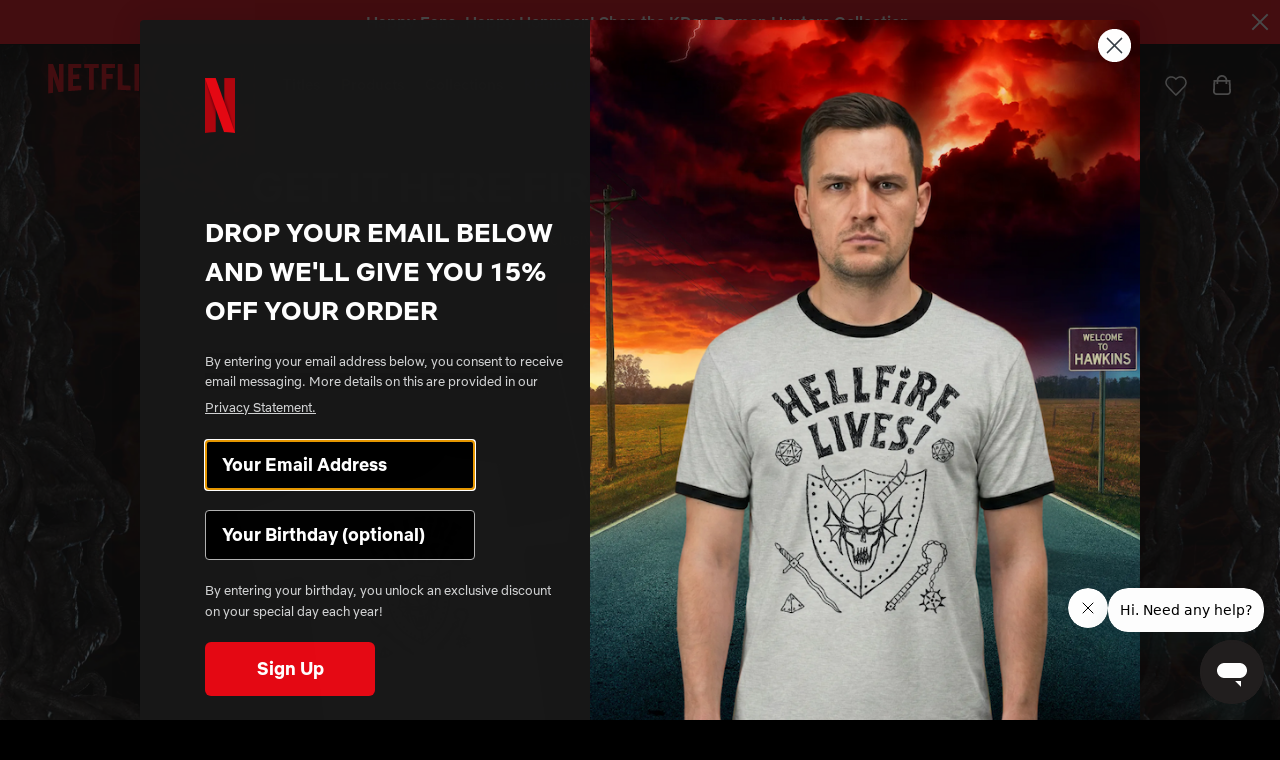

--- FILE ---
content_type: text/html; charset=utf-8
request_url: https://www.netflix.shop/en-dm/
body_size: 71447
content:
<!doctype html>
<html lang="en">
<head>
  
<!-- OneTrust Cookies Consent Notice start for netflix.shop -->
<script
  src="https://cdn.cookielaw.org/scripttemplates/otSDKStub.js"
  type="text/javascript"
  charset="UTF-8"
  data-domain-script="33bf5297-3660-407a-b597-bab747d1ce44"
>
</script>
<script type="text/javascript">
  function OptanonWrapper() { }
</script>
<!-- OneTrust Cookies Consent Notice end for netflix.shop -->
<script type="text/javascript">
function OptanonWrapper() {
// Check if banner div is available
  if (document.getElementById('onetrust-banner-sdk')) {
    // Get the buttons and container
    var acceptBtn = document.getElementById("onetrust-accept-btn-handler");
    var declineBtn = document.getElementById("onetrust-reject-all-handler");
    var cookieSettingsBtn = document.getElementById("onetrust-pc-btn-handler");
    var btnContainer = document.getElementById("onetrust-button-group");
    // Set the order you want below...
    btnContainer.append(acceptBtn, declineBtn, cookieSettingsBtn)
  }
}
</script>


  
  <meta charset="utf-8">
  <meta http-equiv="X-UA-Compatible" content="IE=edge">
  <meta name="viewport" content="width=device-width, initial-scale=1, user-scalable=no">
  <meta name="msvalidate.01" content="727180551084E1E0D5BBA80226F67FE7" />

  
    <link rel="canonical" href="https://www.netflix.shop/en-dm">
  

  <meta name="google-site-verification" content="XwMOjDib74do-K2HHAdCjcOfKtoZSz3Mx01Btgz9e08" />
    <title>The Official Netflix Merch Shop | Netflix Shop</title>
    <meta name="description" content="At the official Netflix Shop, you can find products that can be just as powerful a medium for great storytelling. Browse the Netflix Shop merch today.">
  

  
  
  

  
  


<meta property="og:site_name" content="Netflix Shop">
<meta property="og:url" content="https://www.netflix.shop/en-dm">
<meta property="og:title" content="The Official Netflix Merch Shop | Netflix Shop">
<meta property="og:type" content="website">
<meta property="og:description" content="At the official Netflix Shop, you can find products that can be just as powerful a medium for great storytelling. Browse the Netflix Shop merch today."><meta property="og:image" content="https://www.netflix.shop/cdn/shop/files/og-image.jpg?v=1617917286">
    <meta property="og:image:secure_url" content="https://www.netflix.shop/cdn/shop/files/og-image.jpg?v=1617917286">
    <meta property="og:image:width" content="1200">
    <meta property="og:image:height" content="630">
    <meta property="og:image:alt" content="">

<meta name="twitter:site" content="@netflix">
<meta name="twitter:card" content="summary_large_image">
<meta name="twitter:title" content="The Official Netflix Merch Shop | Netflix Shop">
<meta name="twitter:description" content="At the official Netflix Shop, you can find products that can be just as powerful a medium for great storytelling. Browse the Netflix Shop merch today.">


  
  <link rel="apple-touch-icon" sizes="180x180" href="//www.netflix.shop/cdn/shop/t/532/assets/apple-touch-icon.png?v=51783573831783423281767892348">
<link rel="icon" type="image/png" sizes="32x32" href="//www.netflix.shop/cdn/shop/t/532/assets/favicon-32x32.png?v=123299592905850779151767892348">
<link rel="icon" type="image/png" sizes="16x16" href="//www.netflix.shop/cdn/shop/t/532/assets/favicon-16x16.png?v=179943416740469545041767892348">
<link rel="manifest" href="//www.netflix.shop/cdn/shop/t/532/assets/site.webmanifest?v=111260917863947669611767892348">
<link rel="mask-icon" href="//www.netflix.shop/cdn/shop/t/532/assets/safari-pinned-tab.svg?v=36503319427975431411767892348" color="#5bbad5">
<meta name="msapplication-TileColor" content="#000000">
<meta name="theme-color" content="#ffffff">


  
  
  
  
  <script>
    window.SDG = window.SDG || {};
    window._ = window._ || {};
    window.__webpack_public_path__ = '//www.netflix.shop/cdn/shop/t/532/assets/';
    SDG.Data = {};
    SDG.Data.assetUrl = '//www.netflix.shop/cdn/shop/t/532/assets/';
    SDG.Data.fileUrl = '//www.netflix.shop/cdn/shop/files/';
    SDG.Data.sq = [];
    SDG.Data.navigationJson = {
      navigation: [{text: "titles-column-count-2"},{text: "products-column-count-5"},{text: "collections-column-count-2"},{text: "kpop-demon-hunters-column-count-5"},{text: "stranger-things-column-count-7"},{text: "frankenstein"},{text: "bridgerton"}]
    };
    SDG.Data.pageTemplate = "index";
    SDG.Data.cartData = {"note":null,"attributes":{},"original_total_price":0,"total_price":0,"total_discount":0,"total_weight":0.0,"item_count":0,"items":[],"requires_shipping":false,"currency":"XCD","items_subtotal_price":0,"cart_level_discount_applications":[],"checkout_charge_amount":0};
    SDG.Data.gwpData = null;
    SDG.Data.publicStorefrontToken = '49111590c57167dd0103150da38b990d';
    SDG.Data.storefrontDomain = 'ntflx-en-us-main-001.myshopify.com';
    SDG.Data.currencySymbol = '$';
  </script>

  
  <link href="//www.netflix.shop/cdn/shop/t/532/assets/style.css?v=22507565652470565951767892398" rel="stylesheet" type="text/css" media="all" />
<link href="//www.netflix.shop/cdn/shop/t/532/assets/quick-view.css?v=170166442174575064581767892398" rel="stylesheet" type="text/css" media="all" />


  <link href="//www.netflix.shop/cdn/shop/t/532/assets/index.css?v=17027986996756679831767892348" rel="stylesheet" type="text/css" media="all" />

























  
  

  
  





















<script>
  SDG.Data.currencySymbol = '${{amount}}'.split('{')[0];
  SDG.Data.currencyFormat = '${{amount}}';
</script>

<script>SDG.Data.path={account:'//www.netflix.shop/cdn/shop/t/532/assets/account.min.js?v=182661436199516864411767892348',account_dashboard:'//www.netflix.shop/cdn/shop/t/532/assets/account-dashboard.min.js?v=136241827002725751381767892348',collection:'//www.netflix.shop/cdn/shop/t/532/assets/collection.min.js?v=140349114326426688781767892348',collection_2022:'//www.netflix.shop/cdn/shop/t/532/assets/collection-2022.min.js?v=29079328901622418741767892348',events:'//www.netflix.shop/cdn/shop/t/532/assets/events.min.js?v=91204917923469154191767892348',index:'//www.netflix.shop/cdn/shop/t/532/assets/index.min.js?v=5639948762220822861767892348',product:'//www.netflix.shop/cdn/shop/t/532/assets/product.min.js?v=6383463738088117881767892348',product_event:'//www.netflix.shop/cdn/shop/t/532/assets/product-event.min.js?v=182324898933382645981767892348',search:'//www.netflix.shop/cdn/shop/t/532/assets/search.min.js?v=167019832745666344001767892348',all_series:'//www.netflix.shop/cdn/shop/t/532/assets/all_series.min.js?v=4923045448904846871767892348',shopify_options:'//www.netflix.shop/cdn/shopifycloud/storefront/assets/themes_support/option_selection-b017cd28.js',style_guide:'//www.netflix.shop/cdn/shop/t/532/assets/style-guide.min.js?v=10023888710033099861767892348'};SDG.Data.pageHandle='index';SDG.Data.ssId='y1ns49';SDG.Data.imgIx={enabled:false,url:'https://netflix-shop.imgix.net',param:'&auto=compress,format'};SDG.Data.referrer="shopHome";SDG.Data.size_charts=[{"title":"Basketball Jersey","tables":[{"title":"Inches","legend":["","Chest (inches)","Length (inches)"],"rows":[["2XS","21 ½","29 ⅛"],["XS","21 ¼","29 ½"],["S","22","29 ⅞"],["M","22 ¾","30 ¼"],["L","24 ⅜","31 ⅛"],["XL","26","32 ⅛"],["2XL","27 ⅝","33 ⅛"],["3XL","29 ⅛","34 ⅛"],["4XL","30 ¾","35"],["5XL","32 ¼","36"],["6XL","33 ⅞","37"]]}]},{"title":"Hockey Fan Jersey","tables":[{"title":"Inches","legend":["","1/2 Chest Width (A) (inches)","Length (B) (inches)","Shoulder Length (C) (inches)","Sleeve Length (D) (inches)"],"rows":[["2XS","21 ⅝","27 ¾","9 ⅝","19 ½"],["XS","22 ½","28 ⅛","9 ⅞","19 ½"],["S","23 ¼","28 ¾","10","20 ¼"],["M","24","29 ⅛","10 ¼","20 ⅝"],["L","25 ⅝","29 ⅞","10 ⅜","21"],["XL","27 ⅛","30 ⅞","10 ⅝","21 ½"],["2XL","28 ¾","31 ⅞","10 ⅞","21 ⅞"],["3XL","30 ¼","32 ⅝","11 ¼","22"],["4XL","31 ⅞","33 ⅝","11 ⅜","22 ¼'"],["5XL","33 ½","34 ⅝","11 ⅝","22 ½'"],["6XL","35","35 ⅜","11 ¾","22 ⅝'"]]}]},{"title":"Unisex Soft T-Shirt","tables":[{"title":"Inches","legend":["","Width (inches)","Length (inches)"],"rows":[["XS","16 ½","27"],["S","18","28"],["M","20","29"],["L","22","30"],["XL","24","31"],["2XL","26","32"],["3XL","28","33"],["4XL","30","34"]]}]},{"title":"Women’s Fitted T-Shirt","tables":[{"title":"Inches","legend":["","Length (inches)","Width (inches)"],"rows":[["XS","17 ⅜","18 ¾"],["S","17 ¾","19 ¾"],["M","18 ¼","20 ⅝"],["L","18 ¾","21 ⅝"],["XL","19 ⅓","22 ⅝"]]}]},{"title":"Unisex Long Sleeve T-Shirt","tables":[{"title":"Inches","legend":["","Length (inches)","Width (inches)","Sleeve Length (inches)"],"rows":[["XS","27","16 ½","25"],["S","28","18","25 ⅝"],["M","29","20","26 ¼"],["L","30","22","26 ⅞"],["XL","31","24","27 ½"],["2XL","32","26","28 ⅛"]]}]},{"title":"Men’s Crew Neck T-Shirt","tables":[{"title":"Inches","legend":["","Width (inches)","Length (inches)"],"rows":[["XS","15⅜","28"],["S","16⅞","28¾"],["M","18½","29½"],["L","20⅞","30¼"],["XL","23¼","31⅛"],["2XL","25⅝","31⅞"]]}]},{"title":"Kids T-Shirt","tables":[{"title":"Inches","legend":["","Width (inches)","Length (inches)"],"rows":[["8","15⅜","21¼"],["10","16","21⅝"],["12","16½","22"],["14","17⅛","22½"],["16","17¾","22⅞"],["18","18¼","23¼"],["20","18⅞","23⅝"]]}]},{"title":"Unisex 3/4 Sleeve Raglan T-Shirt","tables":[{"title":"Inches","legend":["","Width (inches)","Length (inches)"],"rows":[["XS","16½","26"],["S","18","28"],["M","20","29"],["L","22","30"],["XL","24","31"],["2XL","26","32"]]}]},{"title":"Men’s Athletic Shorts","tables":[{"title":"Inches","legend":["Size","Width (A)","Inseam (B)","Front Rise (C)"],"rows":[["2XS","11\"","6 ⅛\"","11 ¼\""],["XS","11 ¾\"","6 ¼\"","11 ⅜\""],["S","12 ⅝\"","6 ¼\"","12 ¼\""],["M","13 ⅜\"","6 ¼\"","13\""],["L","15\"","6 ¼\"","13 ⅝\""],["XL","16 ½\"","6 ¼\"","14\""],["2XL","18 ⅛\"","6 ¼\"","14 ⅜\""],["3XL","19 ¾\"","6 ¼\"","15\""],["4XL","21 ¼\"","6 ¼\"","15 ⅜\""],["5XL","22 ⅞\"","6 ¼\"","15 ¾\""],["6XL","24 ⅜\"","6 ¼\"","16 ⅛\""]]}]},{"title":"Baby Bodysuit","tables":[{"title":"Inches","legend":["","Width (inches)","Length (inches)"],"rows":[["6M","8¾","12½"],["12M","9¾","13½"],["18M","10¾","14½"],["24M","11¾","15½"]]}]},{"title":"Unisex Jersey T-Shirt","tables":[{"title":"Inches","legend":["","Width (inches)","Length (inches)","Sleeve (inches)"],"rows":[["XS","16½","27¾","7¾"],["S","18","28¾","8"],["M","20","29¾","8¼"],["L","22","30¾","8½"],["XL","24","31¾","8¾"],["2XL","26","32¾","9"],["3XL","28","33¾","9⅝"]]}]},{"title":"Unisex Packable Jacket","tables":[{"title":"Inches","legend":["","Length (inches)","Width (inches)","Sleeve Length (inches)"],"rows":[["S","27 ¼","21 ¼","34 ¼"],["M","28","22 ¾","35"],["L","28 ¾","24 ¼","36"],["XL","29 ½","25 ¾","36 ¾"],["2XL","30 ¼","27 ¼","37 ½"]]}]},{"title":"Unisex Recycled Bomber Jacket","tables":[{"title":"Inches","legend":["","Length (inches)","Width (inches)","Sleeve Length (inches)"],"rows":[["S","27 ¼","21 ¼","34 ¼"],["M","28","22 ¾","35"],["L","28 ¾","24 ¼","36"],["XL","29 ½","25 ¾","36 ¾"],["2XL","30 ¼","27 ¼","37 ½"]]}]},{"title":"Unisex Lightweight Vest","tables":[{"title":"Inches","legend":["","Length (inches)","Chest (inches)"],"rows":[["S","27","20"],["M","28","22"],["L","28","24"],["XL","29","26"],["2XL","29","28"],["3XL","30","30"]]}]},{"title":"Unisex Sherpa Denim Jacket","tables":[{"title":"Inches","legend":["","Width (inches)","Length (inches)","Sleeve Length (inches)"],"rows":[["XS","25 ½","18","35"],["S","26","19 ½","35 ¼"],["M","26 ½","21 ½","35 ½"],["L","27","23 ½","35 ¾"],["XL","27 ½","25 ½","36"],["2XL","28","37","36 ¼"],["3XL","28 ½","28 ½","36 ½"]]}]},{"title":"Unisex Bomber Jacket","tables":[{"title":"Inches","legend":["","Chest (inches)","Length (inches)","Sleeve Length (inches)"],"rows":[["XS","19 ¾","25 ⅝","21 ⅞"],["S","20 ½","27 ⅛","22 ½"],["M","21 ¼","27 ⅛","23"],["L","22 ⅞","28 ⅜","23 ⅞"],["XL","24 ⅜","28 ⅜","24"],["2XL","26","29 ½","24 ¼"],["3XL","27 ½","29 ½","24 ⅜"]]}]},{"title":"Unisex Track Jacket","tables":[{"title":"Inches","legend":["","Chest (A) (inches)","Length (B) (inches)","Sleeve Length (C) (inches)"],"rows":[["2XS","19 ½","25 ⅜","22 ⅝"],["XS","20 ¼","25 ⅜","22 ⅝"],["S","21","26 ⅝","23 ¼"],["M","21 ⅞","26 ⅝","23 ⅞"],["L","23 ⅜","27 ¾","24 ⅜"],["XL","25","27 ¾","25"],["2XL","26 ⅝","29","25 ⅝"],["3XL","28 ⅛","29","26 ⅛"],["4XL","29 ¾","30 ½","26 ⅜"],["5XL","31 ¼","30 ½","26 ⅝"],["6XL","32 ⅞","30 ½","26 ¾"]]}]},{"title":"Unisex Hooded Sweatshirt","tables":[{"title":"Inches","legend":["","Chest (inches)","Length (inches)","Sleeve (inches)"],"rows":[["XS","20 ⅛","26","22 ¼"],["S","20 ⅞","26 ⅝","22 ⅝"],["M","21 ⅝","27 ⅛","23"],["L","23 ¼","28","23 ⅜"],["XL","24 ¾","28 ⅜","23 ⅝"],["2XL","26 ¼","28 ¾","23 ⅞"],["3XL","27 ¾","29 ⅛","24 ¼"]]}]},{"title":"Unisex Sweatshirt","tables":[{"title":"Inches","legend":["","Width (inches)","Length (inches)"],"rows":[["XS","17","25"],["S","18 ½","26"],["M","20","27"],["L","22","28"],["XL","24","29"],["2XL","26","30"],["3XL","28","30"]]}]},{"title":"Unisex Fleece Hoodie","tables":[{"title":"Inches","legend":["Size","Width","Length","Sleeve Length"],"rows":[["S","20","27","33 ½"],["M","22","28","34 ½"],["L","24","29","35 ½"],["XL","26","30","36 ½"],["2XL","28","31","37 ½"],["3XL","30","32","38 ½"],["4XL","32","33","39 ½"],["5XL","34","34","40 ½"]]}]},{"title":"Unisex Classic Hoodie","tables":[{"title":"Inches","legend":["","Width (inches)","Length (inches)"],"rows":[["S","20","26 ½"],["M","22","27 ½"],["L","24","28 ½"],["XL","26","29 ½"],["2XL","28","30"]]}]},{"title":"Women’s Cropped Hoodie","tables":[{"title":"Inches","legend":["","Width (inches)","Length (inches)"],"rows":[["S","22","18 ⅝"],["M","23 ½","19 ⅜"],["L","25 ½","20 ½"],["XL","27 ½","21 ½"],["2XL","29 ½","22 ½"]]}]},{"title":"Women’s Cropped Sweatshirt","tables":[{"title":"Inches","legend":["","Width (inches)","Length (inches)"],"rows":[["S","21 ⅜","18 ¼"],["M","22 ¾","19 ¼"],["L","25 ⅛","20 ¾"]]}]},{"title":"Women’s Crop Hoodie","tables":[{"title":"Inches","legend":["","Width (inches)","Length (inches)"],"rows":[["S","22","18 ⅝"],["M","23 ½","19 ⅜"],["L","25 ½","20 ½"],["XL","27 ½","21 ½"],["2XL","29 ½","22 ½"]]}]},{"title":"Unisex Tie-Dye Hoodie","tables":[{"title":"Inches","legend":["","Width (inches)","Length (inches)","Sleeve (inches)"],"rows":[["S","21","28","24"],["M","23","29","24"],["L","25","30","24"],["XL","27","31","24"],["2XL","29","32","24"]]}]},{"title":"Kids Hoodie","tables":[{"title":"Inches","legend":["","Chest (inches)","Length (inches)","Sleeve (inches)"],"rows":[["3-4Y","14 ⅛","16 ⅛","13 ¼"],["5-6Y","15 ⅜","18 ⅛","14 ¾"],["7-8Y","16 ⅞","20 ⅛","16 ½"],["9-11Y","18 ⅛","22 ⅛","18 ⅞"],["12-13Y","19 ¼","24 ⅛","21 ¼"]]}]},{"title":"Unisex Pigment-Dyed Hoodie","tables":[{"title":"Inches","legend":["","Width (inches)","Length (inches)"],"rows":[["S","20","27"],["M","22","28"],["L","24","29"],["XL","26","30"],["2XL","27","31"],["3XL","28","32"]]}]},{"title":"Unisex Premium Hoodie","tables":[{"title":"Inches","legend":["","Width (inches)","Length (inches)"],"rows":[["XS","18","25 ½"],["S","20","26 ¾"],["M","22","28"],["L","24","29 ¼"],["XL","26","30 ½"],["2XL","28","31 ¾"]]}]},{"title":"Unisex Premium Sweatshirt","tables":[{"title":"Inches","legend":["","Width (inches)","Length (inches)"],"rows":[["XS","19","24 ½"],["S","21","25 ¾"],["M","23","27"],["L","25","28 ¼"],["XL","27","29 ½"],["2XL","29","30"]]}]},{"title":"Unisex Zip Hoodie","tables":[{"title":"Inches","legend":["","Width (inches)","Length (inches)"],"rows":[["XS","18","25"],["S","20","26"],["M","22","27"],["L","24","28"],["XL","26","29"],["2XL","28","30"],["3XL","30","31"]]}]},{"title":"Unisex Raglan Sweatshirt","tables":[{"title":"Inches","legend":["","Width (inches)","Length (inches)"],"rows":[["XS","18 ½","25 ¼"],["S","19 ¾","26 ⅜"],["M","20 ⅞","27 ½"],["L","22","28 ⅜"],["XL","23 ¼","29 ¼"],["2XL","24 ⅜","30"]]}]},{"title":"Unisex Heavyweight Hoodie","tables":[{"title":"Inches","legend":["Size","Length","Width","Sleeve"],"rows":[["S","27\"","20\"","33 ½\""],["M","28\"","22\"","34 ½\""],["L","29\"","24\"","35 ½\""],["XL","30\"","26\"","36 ½\""],["2XL","31\"","28\"","37 ½\""],["3XL","32\"","30\"","38 ½\""],["4XL","33\"","32\"","39 ½\""],["5XL","34\"","34\"","40 ½\""]]}]},{"title":"Unisex Zip-Up Hoodie","tables":[{"title":"Inches","legend":["","Chest (A) (inches)","Length (B) (inches)","Sleeve Length (C) (inches)"],"rows":[["2XS","19 ½","25 ⅜","22 ⅝"],["XS","20 ¼","25 ⅜","22 ⅝"],["S","21","26 ⅝","23 ¼"],["M","21 ⅞","26 ⅝","23 ⅞"],["L","23 ⅜","27 ¾","24 ⅜"],["XL","25","27 ¾","25"],["2XL","26 ⅝","29","25 ⅝"],["3XL","28 ⅛","29","26 ⅛"],["4XL","29 ¾","30 ½","26 ⅜"],["5XL","31 ¼","30 ½","26 ⅝"],["6XL","32 ⅞","30 ½","26 ¾"]]}]},{"title":"Unisex Eco Raglan Hoodie","tables":[{"title":"Inches","legend":["","Width (inches)","Length (inches)"],"rows":[["XS","18 ½","25 ¼"],["S","19 ¾","26 ⅜"],["M","20 ⅞","27 ½"],["L","22","28 ⅜"],["XL","23 ¼","29 ¼"],["2XL","24 ⅜","30"]]}]},{"title":"Unisex Fleece Zip Hoodie","tables":[{"title":"Inches","legend":["","Width (inches)","Length (inches)","Sleeve Length (inches)"],"rows":[["XS","18 ½","25 ½","24"],["S","20","26 ½","24 ¾"],["M","21 ½","27 ½","25 ½"],["L","23","28 ½","26 ¼"],["XL","24 ½","29 ½","27"],["2XL","26","30 ½","27 ¾"],["3XL","28","31","27 ¾"]]}]},{"title":"Unisex Oversized Hoodie","tables":[{"title":"Inches","legend":["","Width (inches)","Length (inches)"],"rows":[["S","24","27 ¾"],["M","25","28 ¾"],["L","26","29 ¾"],["XL","27","30 ¾"]]}]},{"title":"Unisex Performance Hoodie","tables":[{"title":"Inches","legend":["Size","Width","Length","Sleeve Length"],"rows":[["S","22\"","28 ½\"","34 ¾\""],["M","23 ½\"","29\"","35 ⅝\""],["L","25\"","29 ½\"","36 ½\""],["XL","26 ½\"","30 ½\"","37 ⅜\""],["2XL","28\"","31 ½\"","38 ¼\""]]}]},{"title":"Unisex Quarter-Zip Pullover","tables":[{"title":"Inches","legend":["Size","Length","Width","Sleeve Length"],"rows":[["S","27 ½\"","19\"","35 ¼\""],["M","28 ½\"","21\"","36\""],["L","29 ½\"","23\"","36 ¾\""],["XL","30 ½\"","25\"","37 ½\""],["2XL","31 ½\"","27\"","38 ¼\""]]}]},{"title":"Unisex Garment-Dyed Sweatshirt","tables":[{"title":"Inches","legend":["","Width (inches)","Length (inches)","Sleeve Length (inches)"],"rows":[["S","21","27 ½","35"],["M","23","28 ½","36"],["L","25","29 ½","37"],["XL","26 ½","30 ½","38"],["2XL","28","31 ½","39"],["3XL","29 ½","32 ½","40"]]}]},{"title":"Unisex Flip-Flops","tables":[{"title":"Inches","legend":["","US men (inches)","US women (inches)","EU (inches)","Length (inches)","Width (inches)"],"rows":[["S","6-7","7-8","37-38","9.8","4"],["M","8-9","9-11","41-42","10.6","4.4"],["L","10-11","11-12","43-44","11.4","4.5"]]}]},{"title":"Men’s Slides","tables":[{"title":"Inches","legend":["","US men (inches)","EU (inches)","UK (inches)"],"rows":[["S","5-6.5","36-38","4-5.5"],["M","7-9.5","39-42","6-8.5"],["L","10-12","43-45","9-11"]]}]},{"title":"Unisex Fleece Joggers","tables":[{"title":"Inches","legend":["","Waist width (inches)","Inseam length (inches)"],"rows":[["XS","13","28"],["S","14","28 ½"],["M","15","29"],["L","16","29 ½"],["XL","17","30"],["2XL","18","30 ½"]]}]},{"title":"Unisex Sweatpants","tables":[{"title":"Inches","legend":["","Waist width (inches)","Inseam length (inches)"],"rows":[["XS","13","28"],["S","14","28 ½"],["M","15","29"],["L","16","29 ½"],["XL","17","30"],["2XL","18","30 ½"]]}]},{"title":"Unisex Pigment-Dyed Sweatpants","tables":[{"title":"Inches","legend":["","Inseam (inches)","Waist (inches)"],"rows":[["S","30","12"],["M","30 ½","13"],["L","31","14"],["XL","31 ½","15"],["2XL","32","16"]]}]},{"title":"Women’s High-Waisted Leggings","tables":[{"title":"Inches","legend":["","Waist (inches)","Hips (inches)","Inseam (inches)"],"rows":[["XS","25 ¼","35 ⅜","26 ¾"],["S","26 ¾","37","27 ⅛"],["M","28 ⅜","38 ⅝","27 ½"],["L","31 ½","41 ¾","27 ⅞"],["XL","34 ⅝","44 ⅞","28 ¼"]]}]},{"title":"Men’s Joggers","tables":[{"title":"Inches","legend":["","Waist (A) (inches)","Inseam (B) (inches)"],"rows":[["S","14","28"],["M","15","28 ½"],["L","16 ½","29"],["XL","18","29 ½"],["2XL","19 ½","30"]]}]},{"title":"Youth T-Shirt","tables":[{"title":"Inches","legend":["Size","Length (inches)","Width (inches)"],"rows":[["SM","20 ⅞","15 ¼"],["M","22 ⅛","16 ¼"],["L","23 ⅜","17 ¼"],["XL","24 ⅜","18 ¼"]]}]},{"title":"Youth Leggings","tables":[{"title":"Inches","legend":["Size","Waist","Inseam","Front Rise"],"rows":[["8","9 ⅞\"","20 ½\"","7 ⅞\""],["10","10 ¼\"","21 ⅝\"","8 ⅛\""],["12","10 ⅝\"","22 ⅝\"","8 ¼\""],["14","11\"","23 ⅝\"","8 ½\""],["16","11 ¼\"","24 ¾\"","8 ⅝\""],["18","11 ⅜\"","26\"","8 ⅞\""],["20","11 ⅝\"","27 ⅛\"","9\""]]}]},{"title":"Women’s Leggings","tables":[{"title":"Inches","legend":["","Waist (inches)","Hips (inches)","Inseam (inches)"],"rows":[["XS","25 ¼","35 ⅜","26 ¾"],["S","26 ¾","37","27 ⅛"],["M","28 ⅜","38 ⅝","27 ½"],["L","31 ½","41 ¾","27 ⅞"],["XL","34 ⅝","44 ⅞","28 ¼"],["2XL","37 ¾","48","28 ¾"]]}]},{"title":"Unisex Wide-Leg Joggers","tables":[{"title":"Inches","legend":["Size","Waist (A)","Inseam (B)","Front Rise (C)","Hem Width (D)","Length (E)"],"rows":[["2XS","10 ⅝\"","29 ⅞\"","13 ⅜\"","7 ¼\"","42 ⅛\""],["XS","11 ⅜\"","29 ⅞\"","13 ⅝\"","7 ⅝\"","42 ⅜\""],["S","12 ¼\"","29 ⅞\"","13 ¾\"","8 ⅛\"","42 ½\""],["M","13\"","29 ⅞\"","14\"","8 ½\"","42 ¾\""],["L","14 ⅝\"","29 ¾\"","14 ⅛\"","8 ½\"","42 ¾\""],["XL","16 ⅛\"","29 ½\"","14 ⅝\"","9 ¼\"","43 ¼\""],["2XL","17 ¾\"","29 ⅜\"","15 ⅛\"","9 ⅞\"","43 ¾\""],["3XL","19 ¼\"","29 ⅛\"","15 ½\"","10 ⅜\"","44 ⅛\""],["4XL","20 ⅞\"","29\"","16 ⅛\"","11\"","44 ½\""],["5XL","22 ½\"","28 ¾\"","16 ½\"","11 ⅝\"","44 ⅞\""],["6XL","24\"","28 ½\"","17 ⅛\"","12 ¼\"","45 ¼\""]]}]},{"title":"Unisex Wide-Leg Joggers","tables":[{"title":"Inches","legend":["Size","Waist (A)","Inseam (B)","Front Rise (C)","Hem Width (D)","Length (E)"],"rows":[["2XS","10 ⅝\"","29 ⅞\"","13 ⅜\"","7 ¼\"","42 ⅛\""],["XS","11 ⅜\"","29 ⅞\"","13 ⅝\"","7 ⅝\"","42 ⅜\""],["S","12 ¼\"","29 ⅞\"","13 ¾\"","8 ⅛\"","42 ½\""],["M","13\"","29 ⅞\"","14\"","8 ½\"","42 ¾\""],["L","14 ⅝\"","29 ¾\"","14 ⅛\"","8 ½\"","42 ¾\""],["XL","16 ⅛\"","29 ½\"","14 ⅝\"","9 ¼\"","43 ¼\""],["2XL","17 ¾\"","29 ⅜\"","15 ⅛\"","9 ⅞\"","43 ¾\""],["3XL","19 ¼\"","29 ⅛\"","15 ½\"","10 ⅜\"","44 ⅛\""],["4XL","20 ⅞\"","29\"","16 ⅛\"","11\"","44 ½\""],["5XL","22 ½\"","28 ¾\"","16 ½\"","11 ⅝\"","44 ⅞\""],["6XL","24\"","28 ½\"","17 ⅛\"","12 ¼\"","45 ¼\""]]}]},{"title":"Toddler Tee","tables":[{"title":"Inches","legend":["Size","Length","Width"],"rows":[["2T","15½\"","20-22\""],["3T","16½\"","22-24\""],["4T","17½\"","24-27\""],["5T","18½\"","27-30\""]]}]},{"title":"Unisex Garment-Dyed T-Shirt","tables":[{"title":"Inches","legend":["Size","Length","Width","Sleeve Length"],"rows":[["S","26 ⅝","18 ¼","16 ¼"],["M","28","20 ¼","17 ¾"],["L","29 ⅜","22","19"],["XL","30 ¾","24","20 ½"],["2XL","31 ⅝","26","21 ¾"],["3XL","32 ½","27 ¾","23 ¼"],["4XL","33 ½","29 ¾","24 ⅝"]]}]},{"title":"Baby One Piece","tables":[{"title":"Inches","legend":["Size","Length","Width","Weight"],"rows":[["3-6M","20-25\"","9 ⅜\"","12-16lbs"],["6-12M","25-28\"","9 ⅞\"","16-22lbs"],["12-18M","28-30\"","10 ⅜\"","22-27lbs"],["18-24M","30-32\"","10 ⅞\"","27-30lbs"]]}]},{"title":"Kids Crew Neck T-Shirt","tables":[{"title":"Inches","legend":["Size","1/2 Chest Width (in)","Length (in)","Sleeve Length (in)"],"rows":[["2T","11 ⅝\"","15 ¾\"","4 ⅜\""],["3T","12\"","16 ⅛\"","4 ½\""],["4T","12 ⅜\"","16 ½\"","4 ¾\""],["5T","12 ¾\"","16 ⅞\"","4 ¾\""],["6L","13 ¼\"","17 ⅜\"","5 ⅛\""],["6X","13 ¾\"","17 ¾\"","5 ¼\""],["7","14 ⅜\"","18 ⅛\"","5 ½\""]]}]},{"title":"Youth Unisex Hoodie","tables":[{"title":"Inches","legend":["Size","Length (A)","Width (B)","Sleeve Center (C)"],"rows":[["XS","19 ¾\"","16 ⅛\"","23 ⅝\""],["S","21 ¼\"","16 ⅞\"","26 ⅜\""],["M","22 ½\"","18 ⅛\"","27 ½\""],["L","24\"","18 ⅞\"","30 ¼\""],["XL","25 ⅝\"","20 ⅛\"","33 ⅛\""]]}]},{"title":"Kids Fleece Hoodie","tables":[{"title":"Inches","legend":["Size","Length","Width"],"rows":[["S","21\"","17\""],["M","23\"","18\""],["L","25\"","19\""],["XL","27\"","20\""]]}]},{"title":"Youth Crew Neck T-Shirt","tables":[{"title":"Inches","legend":["Size","Length (in)","Width (in)","Sleeve Length (in)"],"rows":[["8","15 ⅜\"","21 ¼\"","5 ¾\""],["10","16\"","21 ⅝\"","5 ⅞\""],["12","16 ½\"","22\"","6 ⅛\""],["14","17 ⅛\"","22 ½\"","6 ¼\""],["16","17 ¾\"","22 ⅞\"","6 ½\""],["18","18 ¼\"","23 ¼\"","6 ¾\""],["20","18 ⅞\"","23 ⅝\"","6 ⅞\""]]}]},{"title":"Football Jersey","tables":[{"title":"Inches","legend":["Size","Width","Length","Sleeve Length"],"rows":[["2XS","20 ¼\"","27 ¾\"","8 ½\""],["XS","21\"","28 ¼\"","8 ¾\""],["S","21 ⅞\"","28 ⅝\"","9\""],["M","22 ⅝\"","29 ⅛\"","9 ⅝\""],["L","24 ¼\"","30 ⅛\"","9 ⅝\""],["XL","25 ¾\"","31 ⅛\"","10 ⅛\""],["2XL","27 ⅜\"","32 ⅛\"","10 ⅝\""],["3XL","29\"","33 ⅛\"","11\""],["4XL","30 ¼\"","34\"","11 ½\""],["5XL","32 ⅛\"","35\"","12\""],["6XL","33 ⅝\"","36\"","12 ½\""]]}]},{"title":"Youth Hoodie","tables":[{"title":"Inches","legend":["Size","Numerical Size","Chest Width","Sleeve Length","Body Length"],"rows":[["XS","6-8","16\"","23 ½\"","19 ¾\""],["S","10-12","17\"","26 ½\"","21 ¼\""],["M","14-16","18\"","27 ¾\"","22 ½\""],["L","18-20","19\"","30 ¼\"","24\""],["XL","22-24","20\"","33\"","25 ½\""]]}]},{"title":"Youth Crewneck Sweatshirt","tables":[{"title":"Inches","legend":["Size","Chest Width","Sleeve Length","Body Length"],"rows":[["XS","14\"","20 ½\"","17\""],["S","16\"","23 ½\"","19 ½\""],["M","17\"","26 ½\"","22\""],["L","18\"","29\"","24\""],["XL","20\"","31 ½\"","25 ½\""]]}]},{"title":"Youth Long Sleeve Tee","tables":[{"title":"Inches","legend":["Size","Numerical Size","Chest Width","Sleeve Length","Body Length"],"rows":[["XS","4","16\"","23\"","20 ½\""],["S","6-8","17\"","24 ½\"","22\""],["M","10-12","18\"","26 ½\"","23 ½\""],["L","14-16","19\"","29\"","25\""],["XL","18-20","20\"","31\"","26 ½\""]]}]},{"title":"Youth Tee","tables":[{"title":"Inches","legend":["Size","Numerical Size","Chest Width","Body Length"],"rows":[["S","6-8","15 ¼\"","21\""],["M","10-12","16 ¼\"","22\""],["L","14-16","17 ¼\"","23 ½\""],["XL","18-20","17 ¼\"","24 ½\""]]}]},{"title":"Youth Tie-Dyed Tee","tables":[{"title":"Inches","legend":["Size","Chest Width","Body Length"],"rows":[["XS","15\"","19\""],["S","16\"","20\""],["M","17\"","22\""],["L","18\"","23\""]]}]},{"title":"Toddler T-Shirt","tables":[{"title":"Inches","legend":["Size","Chest Width","Body Length"],"rows":[["2T","12\"","14\""],["3T","13\"","15\""],["4T","14\"","16\""]]}]},{"title":"Oversized Faded T-Shirt","tables":[{"title":"Inches","legend":["Size","Length","Width","Sleeve"],"rows":[["S","27 ¾\"","20 ⅛\"","9\""],["M","29 ⅛\"","21 ⅝\"","9 ½\""],["L","30 ½\"","23 ¼\"","9 ½\""],["XL","31 ⅞\"","24 ¾\"","10 ¼\""],["2XL","33 ¼\"","26 ⅜\"","10 ⅝\""],["3XL","34\"","28\"","11\""]]}]},{"title":"Toddler Long Sleeve Tee","tables":[{"title":"Inches","legend":["Size","Chest Width","Body Length"],"rows":[["2T","13\"","15 ½\""],["3T","14\"","16 ½\""],["4T","15\"","17 ½\""],["5/6","16\"","18 ½\""]]}]},{"title":"Toddler Crewneck Sweatshirt","tables":[{"title":"Inches","legend":["Size","Chest Width","Body Length"],"rows":[["2T","13\"","15\""],["3T","13 ½\"","16\""],["4T","14\"","17\""],["5/6","15\"","18\""],["7","15 ½\"","19\""]]}]},{"title":"Adult Crewneck Sweatshirt","tables":[{"title":"Inches","legend":["Size","Width","Length"],"rows":[["S","20\"","27\""],["M","22\"","28\""],["L","24\"","29\""],["XL","26\"","30\""],["2XL","28\"","31\""],["3XL","30\"","32\""],["4XL","32\"","33\""],["5XL","34\"","34\""]]}]},{"title":"Women's Crop T-Shirt","tables":[{"title":"Inches","legend":["Size","Length","Width"],"rows":[["XS","17 ⅜","18 ¾"],["S","17 ¾","19 ¾"],["M","18 ¼","20 ⅝"],["L","18 ¾","21 ⅝"],["XL","19 ⅓","22 ⅝"]]}]},{"title":"Unisex Ringer Tee","tables":[{"title":"Inches","legend":["","Length (inches)","Width (inches)"],"rows":[["S","28","19"],["M","29","20 ½"],["L","30","22"],["XL","31","24"],["2XL","32","26"],["3XL","33","28"]]}]},{"title":"Baseball Jersey","tables":[{"title":"Inches","legend":["Size","Chest","Length","Sleeve Length"],"rows":[["2XS","18 ½","29","10"],["XS","19 ¼","29 ⅜","10"],["S","20 ⅛","29 ¾","10"],["M","20 ⅞","30 ⅛","10"],["L","22 ½","31 ⅛","10 ¼"],["XL","24","32 ⅛","10 ⅜"],["2XL","25 ⅝","33 ⅛","10 ⅝"],["3XL","27 ⅛","34","10 ⅞"],["4XL","28 ¾","35","11"],["5XL","30 ¼","36","11 ¼"],["6XL","31 ⅞","37","11 ⅜"]]}]}];SDG.Data.googleTranslateApiKey='AIzaSyDPfmapu4D4Jm8scSph-_kcanE8-4XhUFg';</script>
















<script>SDG.Data.collectionGWP={enabled:false,collectionHandle:'mac-x-stranger-things',threshold:65,gwpProductId:null,productIds:[]};</script>



<script src="//www.netflix.shop/cdn/shop/t/532/assets/runtime.min.js?v=67478108580004927761767892348" defer></script>
<script src="//www.netflix.shop/cdn/shop/t/532/assets/app.min.js?v=100907370567526708771767892348" defer></script>


  
  
    <script>window.performance && window.performance.mark && window.performance.mark('shopify.content_for_header.start');</script><meta name="google-site-verification" content="oCu8zDoStguL2JXk0Z4llz6s1rmC-52jhdWNO2B2w9s">
<meta name="facebook-domain-verification" content="9nllmw4ad7e3asm3iuoo6oykp2ltag">
<meta id="shopify-digital-wallet" name="shopify-digital-wallet" content="/52282228911/digital_wallets/dialog">
<meta name="shopify-checkout-api-token" content="82cecce05a65033a84c8f392bcc6476b">
<meta id="in-context-paypal-metadata" data-shop-id="52282228911" data-venmo-supported="true" data-environment="production" data-locale="en_US" data-paypal-v4="true" data-currency="XCD">
<link rel="alternate" hreflang="x-default" href="https://www.netflix.shop/">
<link rel="alternate" hreflang="en-JM" href="https://www.netflix.shop/en-jm">
<link rel="alternate" hreflang="en-SG" href="https://www.netflix.shop/en-sg">
<link rel="alternate" hreflang="en-SV" href="https://www.netflix.shop/en-sv">
<link rel="alternate" hreflang="en-TH" href="https://www.netflix.shop/en-th">
<link rel="alternate" hreflang="en-PA" href="https://www.netflix.shop/en-pa">
<link rel="alternate" hreflang="en-TT" href="https://www.netflix.shop/en-tt">
<link rel="alternate" hreflang="en-KH" href="https://www.netflix.shop/en-kh">
<link rel="alternate" hreflang="en-LA" href="https://www.netflix.shop/en-la">
<link rel="alternate" hreflang="en-LT" href="https://www.netflix.shop/en-lt">
<link rel="alternate" hreflang="en-MN" href="https://www.netflix.shop/en-mn">
<link rel="alternate" hreflang="en-MT" href="https://www.netflix.shop/en-mt">
<link rel="alternate" hreflang="en-PL" href="https://www.netflix.shop/en-pl">
<link rel="alternate" hreflang="en-PT" href="https://www.netflix.shop/en-pt">
<link rel="alternate" hreflang="en-GB" href="https://www.netflix.shop/en-gb">
<link rel="alternate" hreflang="en-VN" href="https://www.netflix.shop/en-vn">
<link rel="alternate" hreflang="en-AG" href="https://www.netflix.shop/en-ag">
<link rel="alternate" hreflang="en-AT" href="https://www.netflix.shop/en-at">
<link rel="alternate" hreflang="en-AU" href="https://www.netflix.shop/en-au">
<link rel="alternate" hreflang="en-BB" href="https://www.netflix.shop/en-bb">
<link rel="alternate" hreflang="en-BD" href="https://www.netflix.shop/en-bd">
<link rel="alternate" hreflang="en-BE" href="https://www.netflix.shop/en-be">
<link rel="alternate" hreflang="en-BN" href="https://www.netflix.shop/en-bn">
<link rel="alternate" hreflang="en-BS" href="https://www.netflix.shop/en-bs">
<link rel="alternate" hreflang="en-BZ" href="https://www.netflix.shop/en-bz">
<link rel="alternate" hreflang="en-CA" href="https://www.netflix.shop/en-ca">
<link rel="alternate" hreflang="en-CR" href="https://www.netflix.shop/en-cr">
<link rel="alternate" hreflang="en-CY" href="https://www.netflix.shop/en-cy">
<link rel="alternate" hreflang="en-CZ" href="https://www.netflix.shop/en-cz">
<link rel="alternate" hreflang="en-DK" href="https://www.netflix.shop/en-dk">
<link rel="alternate" hreflang="en-DM" href="https://www.netflix.shop/en-dm">
<link rel="alternate" hreflang="en-DO" href="https://www.netflix.shop/en-do">
<link rel="alternate" hreflang="en-EE" href="https://www.netflix.shop/en-ee">
<link rel="alternate" hreflang="en-ES" href="https://www.netflix.shop/en-es">
<link rel="alternate" hreflang="en-DE" href="https://www.netflix.shop/en-de">
<link rel="alternate" hreflang="en-FR" href="https://www.netflix.shop/en-fr">
<link rel="alternate" hreflang="en-GD" href="https://www.netflix.shop/en-gd">
<link rel="alternate" hreflang="en-GR" href="https://www.netflix.shop/en-gr">
<link rel="alternate" hreflang="en-IT" href="https://www.netflix.shop/en-it">
<link rel="alternate" hreflang="en-HK" href="https://www.netflix.shop/en-hk">
<link rel="alternate" hreflang="en-HN" href="https://www.netflix.shop/en-hn">
<link rel="alternate" hreflang="en-HR" href="https://www.netflix.shop/en-hr">
<link rel="alternate" hreflang="en-HT" href="https://www.netflix.shop/en-ht">
<link rel="alternate" hreflang="en-HU" href="https://www.netflix.shop/en-hu">
<link rel="alternate" hreflang="en-ID" href="https://www.netflix.shop/en-id">
<link rel="alternate" hreflang="en-IN" href="https://www.netflix.shop/en-in">
<link rel="alternate" hreflang="en-JP" href="https://www.netflix.shop/en-jp">
<link rel="alternate" hreflang="en-KR" href="https://www.netflix.shop/en-kr">
<link rel="alternate" hreflang="en-LV" href="https://www.netflix.shop/en-lv">
<link rel="alternate" hreflang="en-MV" href="https://www.netflix.shop/en-mv">
<link rel="alternate" hreflang="en-MX" href="https://www.netflix.shop/en-mx">
<link rel="alternate" hreflang="en-MY" href="https://www.netflix.shop/en-my">
<link rel="alternate" hreflang="en-RO" href="https://www.netflix.shop/en-ro">
<link rel="alternate" hreflang="en-NI" href="https://www.netflix.shop/en-ni">
<link rel="alternate" hreflang="en-NL" href="https://www.netflix.shop/en-nl">
<link rel="alternate" hreflang="en-NP" href="https://www.netflix.shop/en-np">
<link rel="alternate" hreflang="en-LK" href="https://www.netflix.shop/en-lk">
<link rel="alternate" hreflang="en-PK" href="https://www.netflix.shop/en-pk">
<link rel="alternate" hreflang="en-SE" href="https://www.netflix.shop/en-se">
<link rel="alternate" hreflang="en-SI" href="https://www.netflix.shop/en-si">
<link rel="alternate" hreflang="en-TW" href="https://www.netflix.shop/en-tw">
<link rel="alternate" hreflang="en-FI" href="https://www.netflix.shop/en-fi">
<link rel="alternate" hreflang="en-GT" href="https://www.netflix.shop/en-gt">
<link rel="alternate" hreflang="en-PH" href="https://www.netflix.shop/en-ph">
<link rel="alternate" hreflang="en-AD" href="https://www.netflix.shop/en-ad">
<link rel="alternate" hreflang="en-AE" href="https://www.netflix.shop/en-ae">
<link rel="alternate" hreflang="en-AI" href="https://www.netflix.shop/en-ai">
<link rel="alternate" hreflang="en-AL" href="https://www.netflix.shop/en-al">
<link rel="alternate" hreflang="en-AM" href="https://www.netflix.shop/en-am">
<link rel="alternate" hreflang="en-AO" href="https://www.netflix.shop/en-ao">
<link rel="alternate" hreflang="en-AR" href="https://www.netflix.shop/en-ar">
<link rel="alternate" hreflang="en-AW" href="https://www.netflix.shop/en-aw">
<link rel="alternate" hreflang="en-AZ" href="https://www.netflix.shop/en-az">
<link rel="alternate" hreflang="en-BA" href="https://www.netflix.shop/en-ba">
<link rel="alternate" hreflang="en-BF" href="https://www.netflix.shop/en-bf">
<link rel="alternate" hreflang="en-BG" href="https://www.netflix.shop/en-bg">
<link rel="alternate" hreflang="en-BH" href="https://www.netflix.shop/en-bh">
<link rel="alternate" hreflang="en-BJ" href="https://www.netflix.shop/en-bj">
<link rel="alternate" hreflang="en-BL" href="https://www.netflix.shop/en-bl">
<link rel="alternate" hreflang="en-BM" href="https://www.netflix.shop/en-bm">
<link rel="alternate" hreflang="en-BO" href="https://www.netflix.shop/en-bo">
<link rel="alternate" hreflang="en-BR" href="https://www.netflix.shop/en-br">
<link rel="alternate" hreflang="en-BT" href="https://www.netflix.shop/en-bt">
<link rel="alternate" hreflang="en-BW" href="https://www.netflix.shop/en-bw">
<link rel="alternate" hreflang="en-CH" href="https://www.netflix.shop/en-ch">
<link rel="alternate" hreflang="en-CI" href="https://www.netflix.shop/en-ci">
<link rel="alternate" hreflang="en-CK" href="https://www.netflix.shop/en-ck">
<link rel="alternate" hreflang="en-CL" href="https://www.netflix.shop/en-cl">
<link rel="alternate" hreflang="en-CM" href="https://www.netflix.shop/en-cm">
<link rel="alternate" hreflang="en-CN" href="https://www.netflix.shop/en-cn">
<link rel="alternate" hreflang="en-CO" href="https://www.netflix.shop/en-co">
<link rel="alternate" hreflang="en-CV" href="https://www.netflix.shop/en-cv">
<link rel="alternate" hreflang="en-CW" href="https://www.netflix.shop/en-cw">
<link rel="alternate" hreflang="en-DJ" href="https://www.netflix.shop/en-dj">
<link rel="alternate" hreflang="en-DZ" href="https://www.netflix.shop/en-dz">
<link rel="alternate" hreflang="en-EC" href="https://www.netflix.shop/en-ec">
<link rel="alternate" hreflang="en-EG" href="https://www.netflix.shop/en-eg">
<link rel="alternate" hreflang="en-ET" href="https://www.netflix.shop/en-et">
<link rel="alternate" hreflang="en-FJ" href="https://www.netflix.shop/en-fj">
<link rel="alternate" hreflang="en-FK" href="https://www.netflix.shop/en-fk">
<link rel="alternate" hreflang="en-FO" href="https://www.netflix.shop/en-fo">
<link rel="alternate" hreflang="en-GA" href="https://www.netflix.shop/en-ga">
<link rel="alternate" hreflang="en-GE" href="https://www.netflix.shop/en-ge">
<link rel="alternate" hreflang="en-GF" href="https://www.netflix.shop/en-gf">
<link rel="alternate" hreflang="en-GG" href="https://www.netflix.shop/en-gg">
<link rel="alternate" hreflang="en-GH" href="https://www.netflix.shop/en-gh">
<link rel="alternate" hreflang="en-GI" href="https://www.netflix.shop/en-gi">
<link rel="alternate" hreflang="en-GL" href="https://www.netflix.shop/en-gl">
<link rel="alternate" hreflang="en-GM" href="https://www.netflix.shop/en-gm">
<link rel="alternate" hreflang="en-GN" href="https://www.netflix.shop/en-gn">
<link rel="alternate" hreflang="en-GP" href="https://www.netflix.shop/en-gp">
<link rel="alternate" hreflang="en-GQ" href="https://www.netflix.shop/en-gq">
<link rel="alternate" hreflang="en-GW" href="https://www.netflix.shop/en-gw">
<link rel="alternate" hreflang="en-GY" href="https://www.netflix.shop/en-gy">
<link rel="alternate" hreflang="en-IE" href="https://www.netflix.shop/en-ie">
<link rel="alternate" hreflang="en-IL" href="https://www.netflix.shop/en-il">
<link rel="alternate" hreflang="en-IM" href="https://www.netflix.shop/en-im">
<link rel="alternate" hreflang="en-IS" href="https://www.netflix.shop/en-is">
<link rel="alternate" hreflang="en-JE" href="https://www.netflix.shop/en-je">
<link rel="alternate" hreflang="en-JO" href="https://www.netflix.shop/en-jo">
<link rel="alternate" hreflang="en-KE" href="https://www.netflix.shop/en-ke">
<link rel="alternate" hreflang="en-KG" href="https://www.netflix.shop/en-kg">
<link rel="alternate" hreflang="en-KI" href="https://www.netflix.shop/en-ki">
<link rel="alternate" hreflang="en-KM" href="https://www.netflix.shop/en-km">
<link rel="alternate" hreflang="en-KN" href="https://www.netflix.shop/en-kn">
<link rel="alternate" hreflang="en-KW" href="https://www.netflix.shop/en-kw">
<link rel="alternate" hreflang="en-KY" href="https://www.netflix.shop/en-ky">
<link rel="alternate" hreflang="en-KZ" href="https://www.netflix.shop/en-kz">
<link rel="alternate" hreflang="en-LB" href="https://www.netflix.shop/en-lb">
<link rel="alternate" hreflang="en-LC" href="https://www.netflix.shop/en-lc">
<link rel="alternate" hreflang="en-LI" href="https://www.netflix.shop/en-li">
<link rel="alternate" hreflang="en-LS" href="https://www.netflix.shop/en-ls">
<link rel="alternate" hreflang="en-LU" href="https://www.netflix.shop/en-lu">
<link rel="alternate" hreflang="en-MA" href="https://www.netflix.shop/en-ma">
<link rel="alternate" hreflang="en-MC" href="https://www.netflix.shop/en-mc">
<link rel="alternate" hreflang="en-MD" href="https://www.netflix.shop/en-md">
<link rel="alternate" hreflang="en-ME" href="https://www.netflix.shop/en-me">
<link rel="alternate" hreflang="en-MF" href="https://www.netflix.shop/en-mf">
<link rel="alternate" hreflang="en-MG" href="https://www.netflix.shop/en-mg">
<link rel="alternate" hreflang="en-MK" href="https://www.netflix.shop/en-mk">
<link rel="alternate" hreflang="en-MO" href="https://www.netflix.shop/en-mo">
<link rel="alternate" hreflang="en-MQ" href="https://www.netflix.shop/en-mq">
<link rel="alternate" hreflang="en-MR" href="https://www.netflix.shop/en-mr">
<link rel="alternate" hreflang="en-MS" href="https://www.netflix.shop/en-ms">
<link rel="alternate" hreflang="en-MU" href="https://www.netflix.shop/en-mu">
<link rel="alternate" hreflang="en-MW" href="https://www.netflix.shop/en-mw">
<link rel="alternate" hreflang="en-MZ" href="https://www.netflix.shop/en-mz">
<link rel="alternate" hreflang="en-NA" href="https://www.netflix.shop/en-na">
<link rel="alternate" hreflang="en-NC" href="https://www.netflix.shop/en-nc">
<link rel="alternate" hreflang="en-NG" href="https://www.netflix.shop/en-ng">
<link rel="alternate" hreflang="en-NO" href="https://www.netflix.shop/en-no">
<link rel="alternate" hreflang="en-NR" href="https://www.netflix.shop/en-nr">
<link rel="alternate" hreflang="en-NU" href="https://www.netflix.shop/en-nu">
<link rel="alternate" hreflang="en-NZ" href="https://www.netflix.shop/en-nz">
<link rel="alternate" hreflang="en-OM" href="https://www.netflix.shop/en-om">
<link rel="alternate" hreflang="en-PE" href="https://www.netflix.shop/en-pe">
<link rel="alternate" hreflang="en-PF" href="https://www.netflix.shop/en-pf">
<link rel="alternate" hreflang="en-PG" href="https://www.netflix.shop/en-pg">
<link rel="alternate" hreflang="en-PY" href="https://www.netflix.shop/en-py">
<link rel="alternate" hreflang="en-QA" href="https://www.netflix.shop/en-qa">
<link rel="alternate" hreflang="en-RE" href="https://www.netflix.shop/en-re">
<link rel="alternate" hreflang="en-RS" href="https://www.netflix.shop/en-rs">
<link rel="alternate" hreflang="en-RW" href="https://www.netflix.shop/en-rw">
<link rel="alternate" hreflang="en-SA" href="https://www.netflix.shop/en-sa">
<link rel="alternate" hreflang="en-SB" href="https://www.netflix.shop/en-sb">
<link rel="alternate" hreflang="en-SC" href="https://www.netflix.shop/en-sc">
<link rel="alternate" hreflang="en-SK" href="https://www.netflix.shop/en-sk">
<link rel="alternate" hreflang="en-SL" href="https://www.netflix.shop/en-sl">
<link rel="alternate" hreflang="en-SM" href="https://www.netflix.shop/en-sm">
<link rel="alternate" hreflang="en-SN" href="https://www.netflix.shop/en-sn">
<link rel="alternate" hreflang="en-SR" href="https://www.netflix.shop/en-sr">
<link rel="alternate" hreflang="en-ST" href="https://www.netflix.shop/en-st">
<link rel="alternate" hreflang="en-SZ" href="https://www.netflix.shop/en-sz">
<link rel="alternate" hreflang="en-TC" href="https://www.netflix.shop/en-tc">
<link rel="alternate" hreflang="en-TD" href="https://www.netflix.shop/en-td">
<link rel="alternate" hreflang="en-TG" href="https://www.netflix.shop/en-tg">
<link rel="alternate" hreflang="en-TL" href="https://www.netflix.shop/en-tl">
<link rel="alternate" hreflang="en-TM" href="https://www.netflix.shop/en-tm">
<link rel="alternate" hreflang="en-TN" href="https://www.netflix.shop/en-tn">
<link rel="alternate" hreflang="en-TO" href="https://www.netflix.shop/en-to">
<link rel="alternate" hreflang="en-TR" href="https://www.netflix.shop/en-tr">
<link rel="alternate" hreflang="en-TV" href="https://www.netflix.shop/en-tv">
<link rel="alternate" hreflang="en-TZ" href="https://www.netflix.shop/en-tz">
<link rel="alternate" hreflang="en-UG" href="https://www.netflix.shop/en-ug">
<link rel="alternate" hreflang="en-UY" href="https://www.netflix.shop/en-uy">
<link rel="alternate" hreflang="en-UZ" href="https://www.netflix.shop/en-uz">
<link rel="alternate" hreflang="en-VA" href="https://www.netflix.shop/en-va">
<link rel="alternate" hreflang="en-VC" href="https://www.netflix.shop/en-vc">
<link rel="alternate" hreflang="en-VE" href="https://www.netflix.shop/en-ve">
<link rel="alternate" hreflang="en-VG" href="https://www.netflix.shop/en-vg">
<link rel="alternate" hreflang="en-VU" href="https://www.netflix.shop/en-vu">
<link rel="alternate" hreflang="en-WF" href="https://www.netflix.shop/en-wf">
<link rel="alternate" hreflang="en-WS" href="https://www.netflix.shop/en-ws">
<link rel="alternate" hreflang="en-ZA" href="https://www.netflix.shop/en-za">
<link rel="alternate" hreflang="en-ZM" href="https://www.netflix.shop/en-zm">
<link rel="alternate" hreflang="en-US" href="https://www.netflix.shop/">
<script async="async" src="/checkouts/internal/preloads.js?locale=en-DM"></script>
<link rel="preconnect" href="https://shop.app" crossorigin="anonymous">
<script async="async" src="https://shop.app/checkouts/internal/preloads.js?locale=en-DM&shop_id=52282228911" crossorigin="anonymous"></script>
<script id="apple-pay-shop-capabilities" type="application/json">{"shopId":52282228911,"countryCode":"US","currencyCode":"XCD","merchantCapabilities":["supports3DS"],"merchantId":"gid:\/\/shopify\/Shop\/52282228911","merchantName":"Netflix Shop","requiredBillingContactFields":["postalAddress","email","phone"],"requiredShippingContactFields":["postalAddress","email","phone"],"shippingType":"shipping","supportedNetworks":["visa","masterCard","amex","discover","elo","jcb"],"total":{"type":"pending","label":"Netflix Shop","amount":"1.00"},"shopifyPaymentsEnabled":true,"supportsSubscriptions":true}</script>
<script id="shopify-features" type="application/json">{"accessToken":"82cecce05a65033a84c8f392bcc6476b","betas":[],"domain":"www.netflix.shop","predictiveSearch":true,"shopId":52282228911,"locale":"en"}</script>
<script>var Shopify = Shopify || {};
Shopify.shop = "ntflx-en-us-main-001.myshopify.com";
Shopify.locale = "en";
Shopify.currency = {"active":"XCD","rate":"2.728523"};
Shopify.country = "DM";
Shopify.theme = {"name":"netflix\/MAIN - Louis De Guzman Collab 1\/8\/26","id":152294326319,"schema_name":"SDG Shopify Skeleton","schema_version":"1.10.0","theme_store_id":null,"role":"main"};
Shopify.theme.handle = "null";
Shopify.theme.style = {"id":null,"handle":null};
Shopify.cdnHost = "www.netflix.shop/cdn";
Shopify.routes = Shopify.routes || {};
Shopify.routes.root = "/en-dm/";</script>
<script type="module">!function(o){(o.Shopify=o.Shopify||{}).modules=!0}(window);</script>
<script>!function(o){function n(){var o=[];function n(){o.push(Array.prototype.slice.apply(arguments))}return n.q=o,n}var t=o.Shopify=o.Shopify||{};t.loadFeatures=n(),t.autoloadFeatures=n()}(window);</script>
<script>
  window.ShopifyPay = window.ShopifyPay || {};
  window.ShopifyPay.apiHost = "shop.app\/pay";
  window.ShopifyPay.redirectState = null;
</script>
<script id="shop-js-analytics" type="application/json">{"pageType":"index"}</script>
<script defer="defer" async type="module" src="//www.netflix.shop/cdn/shopifycloud/shop-js/modules/v2/client.init-shop-cart-sync_BT-GjEfc.en.esm.js"></script>
<script defer="defer" async type="module" src="//www.netflix.shop/cdn/shopifycloud/shop-js/modules/v2/chunk.common_D58fp_Oc.esm.js"></script>
<script defer="defer" async type="module" src="//www.netflix.shop/cdn/shopifycloud/shop-js/modules/v2/chunk.modal_xMitdFEc.esm.js"></script>
<script type="module">
  await import("//www.netflix.shop/cdn/shopifycloud/shop-js/modules/v2/client.init-shop-cart-sync_BT-GjEfc.en.esm.js");
await import("//www.netflix.shop/cdn/shopifycloud/shop-js/modules/v2/chunk.common_D58fp_Oc.esm.js");
await import("//www.netflix.shop/cdn/shopifycloud/shop-js/modules/v2/chunk.modal_xMitdFEc.esm.js");

  window.Shopify.SignInWithShop?.initShopCartSync?.({"fedCMEnabled":true,"windoidEnabled":true});

</script>
<script>
  window.Shopify = window.Shopify || {};
  if (!window.Shopify.featureAssets) window.Shopify.featureAssets = {};
  window.Shopify.featureAssets['shop-js'] = {"shop-cart-sync":["modules/v2/client.shop-cart-sync_DZOKe7Ll.en.esm.js","modules/v2/chunk.common_D58fp_Oc.esm.js","modules/v2/chunk.modal_xMitdFEc.esm.js"],"init-fed-cm":["modules/v2/client.init-fed-cm_B6oLuCjv.en.esm.js","modules/v2/chunk.common_D58fp_Oc.esm.js","modules/v2/chunk.modal_xMitdFEc.esm.js"],"shop-cash-offers":["modules/v2/client.shop-cash-offers_D2sdYoxE.en.esm.js","modules/v2/chunk.common_D58fp_Oc.esm.js","modules/v2/chunk.modal_xMitdFEc.esm.js"],"shop-login-button":["modules/v2/client.shop-login-button_QeVjl5Y3.en.esm.js","modules/v2/chunk.common_D58fp_Oc.esm.js","modules/v2/chunk.modal_xMitdFEc.esm.js"],"pay-button":["modules/v2/client.pay-button_DXTOsIq6.en.esm.js","modules/v2/chunk.common_D58fp_Oc.esm.js","modules/v2/chunk.modal_xMitdFEc.esm.js"],"shop-button":["modules/v2/client.shop-button_DQZHx9pm.en.esm.js","modules/v2/chunk.common_D58fp_Oc.esm.js","modules/v2/chunk.modal_xMitdFEc.esm.js"],"avatar":["modules/v2/client.avatar_BTnouDA3.en.esm.js"],"init-windoid":["modules/v2/client.init-windoid_CR1B-cfM.en.esm.js","modules/v2/chunk.common_D58fp_Oc.esm.js","modules/v2/chunk.modal_xMitdFEc.esm.js"],"init-shop-for-new-customer-accounts":["modules/v2/client.init-shop-for-new-customer-accounts_C_vY_xzh.en.esm.js","modules/v2/client.shop-login-button_QeVjl5Y3.en.esm.js","modules/v2/chunk.common_D58fp_Oc.esm.js","modules/v2/chunk.modal_xMitdFEc.esm.js"],"init-shop-email-lookup-coordinator":["modules/v2/client.init-shop-email-lookup-coordinator_BI7n9ZSv.en.esm.js","modules/v2/chunk.common_D58fp_Oc.esm.js","modules/v2/chunk.modal_xMitdFEc.esm.js"],"init-shop-cart-sync":["modules/v2/client.init-shop-cart-sync_BT-GjEfc.en.esm.js","modules/v2/chunk.common_D58fp_Oc.esm.js","modules/v2/chunk.modal_xMitdFEc.esm.js"],"shop-toast-manager":["modules/v2/client.shop-toast-manager_DiYdP3xc.en.esm.js","modules/v2/chunk.common_D58fp_Oc.esm.js","modules/v2/chunk.modal_xMitdFEc.esm.js"],"init-customer-accounts":["modules/v2/client.init-customer-accounts_D9ZNqS-Q.en.esm.js","modules/v2/client.shop-login-button_QeVjl5Y3.en.esm.js","modules/v2/chunk.common_D58fp_Oc.esm.js","modules/v2/chunk.modal_xMitdFEc.esm.js"],"init-customer-accounts-sign-up":["modules/v2/client.init-customer-accounts-sign-up_iGw4briv.en.esm.js","modules/v2/client.shop-login-button_QeVjl5Y3.en.esm.js","modules/v2/chunk.common_D58fp_Oc.esm.js","modules/v2/chunk.modal_xMitdFEc.esm.js"],"shop-follow-button":["modules/v2/client.shop-follow-button_CqMgW2wH.en.esm.js","modules/v2/chunk.common_D58fp_Oc.esm.js","modules/v2/chunk.modal_xMitdFEc.esm.js"],"checkout-modal":["modules/v2/client.checkout-modal_xHeaAweL.en.esm.js","modules/v2/chunk.common_D58fp_Oc.esm.js","modules/v2/chunk.modal_xMitdFEc.esm.js"],"shop-login":["modules/v2/client.shop-login_D91U-Q7h.en.esm.js","modules/v2/chunk.common_D58fp_Oc.esm.js","modules/v2/chunk.modal_xMitdFEc.esm.js"],"lead-capture":["modules/v2/client.lead-capture_BJmE1dJe.en.esm.js","modules/v2/chunk.common_D58fp_Oc.esm.js","modules/v2/chunk.modal_xMitdFEc.esm.js"],"payment-terms":["modules/v2/client.payment-terms_Ci9AEqFq.en.esm.js","modules/v2/chunk.common_D58fp_Oc.esm.js","modules/v2/chunk.modal_xMitdFEc.esm.js"]};
</script>
<script>(function() {
  var isLoaded = false;
  function asyncLoad() {
    if (isLoaded) return;
    isLoaded = true;
    var urls = ["https:\/\/d3hw6dc1ow8pp2.cloudfront.net\/reviewsWidget.min.js?shop=ntflx-en-us-main-001.myshopify.com","https:\/\/cdn.customily.com\/shopify\/static\/customily.shopify.script.js?shop=ntflx-en-us-main-001.myshopify.com","https:\/\/api.fastbundle.co\/scripts\/src.js?shop=ntflx-en-us-main-001.myshopify.com","https:\/\/cdn.shopify.com\/s\/files\/1\/0522\/8222\/8911\/t\/491\/assets\/loy_52282228911.js?v=1763049453\u0026shop=ntflx-en-us-main-001.myshopify.com"];
    for (var i = 0; i < urls.length; i++) {
      var s = document.createElement('script');
      s.type = 'text/javascript';
      s.async = true;
      s.src = urls[i];
      var x = document.getElementsByTagName('script')[0];
      x.parentNode.insertBefore(s, x);
    }
  };
  if(window.attachEvent) {
    window.attachEvent('onload', asyncLoad);
  } else {
    window.addEventListener('load', asyncLoad, false);
  }
})();</script>
<script id="__st">var __st={"a":52282228911,"offset":-18000,"reqid":"880149f0-a416-402b-85b4-72b4dc8e2b92-1769090173","pageurl":"www.netflix.shop\/en-dm","u":"36045f00791e","p":"home"};</script>
<script>window.ShopifyPaypalV4VisibilityTracking = true;</script>
<script id="captcha-bootstrap">!function(){'use strict';const t='contact',e='account',n='new_comment',o=[[t,t],['blogs',n],['comments',n],[t,'customer']],c=[[e,'customer_login'],[e,'guest_login'],[e,'recover_customer_password'],[e,'create_customer']],r=t=>t.map((([t,e])=>`form[action*='/${t}']:not([data-nocaptcha='true']) input[name='form_type'][value='${e}']`)).join(','),a=t=>()=>t?[...document.querySelectorAll(t)].map((t=>t.form)):[];function s(){const t=[...o],e=r(t);return a(e)}const i='password',u='form_key',d=['recaptcha-v3-token','g-recaptcha-response','h-captcha-response',i],f=()=>{try{return window.sessionStorage}catch{return}},m='__shopify_v',_=t=>t.elements[u];function p(t,e,n=!1){try{const o=window.sessionStorage,c=JSON.parse(o.getItem(e)),{data:r}=function(t){const{data:e,action:n}=t;return t[m]||n?{data:e,action:n}:{data:t,action:n}}(c);for(const[e,n]of Object.entries(r))t.elements[e]&&(t.elements[e].value=n);n&&o.removeItem(e)}catch(o){console.error('form repopulation failed',{error:o})}}const l='form_type',E='cptcha';function T(t){t.dataset[E]=!0}const w=window,h=w.document,L='Shopify',v='ce_forms',y='captcha';let A=!1;((t,e)=>{const n=(g='f06e6c50-85a8-45c8-87d0-21a2b65856fe',I='https://cdn.shopify.com/shopifycloud/storefront-forms-hcaptcha/ce_storefront_forms_captcha_hcaptcha.v1.5.2.iife.js',D={infoText:'Protected by hCaptcha',privacyText:'Privacy',termsText:'Terms'},(t,e,n)=>{const o=w[L][v],c=o.bindForm;if(c)return c(t,g,e,D).then(n);var r;o.q.push([[t,g,e,D],n]),r=I,A||(h.body.append(Object.assign(h.createElement('script'),{id:'captcha-provider',async:!0,src:r})),A=!0)});var g,I,D;w[L]=w[L]||{},w[L][v]=w[L][v]||{},w[L][v].q=[],w[L][y]=w[L][y]||{},w[L][y].protect=function(t,e){n(t,void 0,e),T(t)},Object.freeze(w[L][y]),function(t,e,n,w,h,L){const[v,y,A,g]=function(t,e,n){const i=e?o:[],u=t?c:[],d=[...i,...u],f=r(d),m=r(i),_=r(d.filter((([t,e])=>n.includes(e))));return[a(f),a(m),a(_),s()]}(w,h,L),I=t=>{const e=t.target;return e instanceof HTMLFormElement?e:e&&e.form},D=t=>v().includes(t);t.addEventListener('submit',(t=>{const e=I(t);if(!e)return;const n=D(e)&&!e.dataset.hcaptchaBound&&!e.dataset.recaptchaBound,o=_(e),c=g().includes(e)&&(!o||!o.value);(n||c)&&t.preventDefault(),c&&!n&&(function(t){try{if(!f())return;!function(t){const e=f();if(!e)return;const n=_(t);if(!n)return;const o=n.value;o&&e.removeItem(o)}(t);const e=Array.from(Array(32),(()=>Math.random().toString(36)[2])).join('');!function(t,e){_(t)||t.append(Object.assign(document.createElement('input'),{type:'hidden',name:u})),t.elements[u].value=e}(t,e),function(t,e){const n=f();if(!n)return;const o=[...t.querySelectorAll(`input[type='${i}']`)].map((({name:t})=>t)),c=[...d,...o],r={};for(const[a,s]of new FormData(t).entries())c.includes(a)||(r[a]=s);n.setItem(e,JSON.stringify({[m]:1,action:t.action,data:r}))}(t,e)}catch(e){console.error('failed to persist form',e)}}(e),e.submit())}));const S=(t,e)=>{t&&!t.dataset[E]&&(n(t,e.some((e=>e===t))),T(t))};for(const o of['focusin','change'])t.addEventListener(o,(t=>{const e=I(t);D(e)&&S(e,y())}));const B=e.get('form_key'),M=e.get(l),P=B&&M;t.addEventListener('DOMContentLoaded',(()=>{const t=y();if(P)for(const e of t)e.elements[l].value===M&&p(e,B);[...new Set([...A(),...v().filter((t=>'true'===t.dataset.shopifyCaptcha))])].forEach((e=>S(e,t)))}))}(h,new URLSearchParams(w.location.search),n,t,e,['guest_login'])})(!0,!0)}();</script>
<script integrity="sha256-4kQ18oKyAcykRKYeNunJcIwy7WH5gtpwJnB7kiuLZ1E=" data-source-attribution="shopify.loadfeatures" defer="defer" src="//www.netflix.shop/cdn/shopifycloud/storefront/assets/storefront/load_feature-a0a9edcb.js" crossorigin="anonymous"></script>
<script crossorigin="anonymous" defer="defer" src="//www.netflix.shop/cdn/shopifycloud/storefront/assets/shopify_pay/storefront-65b4c6d7.js?v=20250812"></script>
<script data-source-attribution="shopify.dynamic_checkout.dynamic.init">var Shopify=Shopify||{};Shopify.PaymentButton=Shopify.PaymentButton||{isStorefrontPortableWallets:!0,init:function(){window.Shopify.PaymentButton.init=function(){};var t=document.createElement("script");t.src="https://www.netflix.shop/cdn/shopifycloud/portable-wallets/latest/portable-wallets.en.js",t.type="module",document.head.appendChild(t)}};
</script>
<script data-source-attribution="shopify.dynamic_checkout.buyer_consent">
  function portableWalletsHideBuyerConsent(e){var t=document.getElementById("shopify-buyer-consent"),n=document.getElementById("shopify-subscription-policy-button");t&&n&&(t.classList.add("hidden"),t.setAttribute("aria-hidden","true"),n.removeEventListener("click",e))}function portableWalletsShowBuyerConsent(e){var t=document.getElementById("shopify-buyer-consent"),n=document.getElementById("shopify-subscription-policy-button");t&&n&&(t.classList.remove("hidden"),t.removeAttribute("aria-hidden"),n.addEventListener("click",e))}window.Shopify?.PaymentButton&&(window.Shopify.PaymentButton.hideBuyerConsent=portableWalletsHideBuyerConsent,window.Shopify.PaymentButton.showBuyerConsent=portableWalletsShowBuyerConsent);
</script>
<script data-source-attribution="shopify.dynamic_checkout.cart.bootstrap">document.addEventListener("DOMContentLoaded",(function(){function t(){return document.querySelector("shopify-accelerated-checkout-cart, shopify-accelerated-checkout")}if(t())Shopify.PaymentButton.init();else{new MutationObserver((function(e,n){t()&&(Shopify.PaymentButton.init(),n.disconnect())})).observe(document.body,{childList:!0,subtree:!0})}}));
</script>
<link id="shopify-accelerated-checkout-styles" rel="stylesheet" media="screen" href="https://www.netflix.shop/cdn/shopifycloud/portable-wallets/latest/accelerated-checkout-backwards-compat.css" crossorigin="anonymous">
<style id="shopify-accelerated-checkout-cart">
        #shopify-buyer-consent {
  margin-top: 1em;
  display: inline-block;
  width: 100%;
}

#shopify-buyer-consent.hidden {
  display: none;
}

#shopify-subscription-policy-button {
  background: none;
  border: none;
  padding: 0;
  text-decoration: underline;
  font-size: inherit;
  cursor: pointer;
}

#shopify-subscription-policy-button::before {
  box-shadow: none;
}

      </style>

<script>window.performance && window.performance.mark && window.performance.mark('shopify.content_for_header.end');</script>
  

  

  

  <!-- Start of Chatbot Widget script -->
  <script id="ze-snippet" src="https://static.zdassets.com/ekr/snippet.js?key=c3e9ea3e-2673-479e-becb-5a879f006927"></script>
  <!-- End of Chatbot Widget script -->

  <!--  Schema -->
  
    <script type="application/ld+json">
      {
        "@context": "https://schema.org",
        "@type": "Corporation",
        "name": "Netflix Shop",
        "url": "https://www.netflix.shop/",
        "logo": "https://cdn.shopify.com/s/files/1/0522/8222/8911/files/netflix_logo_x320.png?v=1623335018",
        "description": "Netflix Shop is an online shopping destination combining official curated Netflix merchandise and rich storytelling to create a unique Netflix shopping experience. Explore new worlds and bring the stories you love to life through product drops and carefully selected collections.",
        "sameAs": [
          "https://www.instagram.com/netflix.shop",
          "https://www.facebook.com/Netflix.Shop/",
          "https://www.youtube.com/channel/UCWOA1ZGywLbqmigxE4Qlvuw"
        ]
      }
    </script>
  
  
<!--  End of Schema -->
  <script src="https://analytics.ahrefs.com/analytics.js" data-key="tmehON6IiEDu9t72Yuqlng" async></script>
  <meta name="google-site-verification" content="GyCAtdJmUigEo4BHxyjI3xeWatT9z57X5puXQiLWhwY" />
<!-- BEGIN app block: shopify://apps/klaviyo-email-marketing-sms/blocks/klaviyo-onsite-embed/2632fe16-c075-4321-a88b-50b567f42507 -->












  <script async src="https://static.klaviyo.com/onsite/js/S2UC25/klaviyo.js?company_id=S2UC25"></script>
  <script>!function(){if(!window.klaviyo){window._klOnsite=window._klOnsite||[];try{window.klaviyo=new Proxy({},{get:function(n,i){return"push"===i?function(){var n;(n=window._klOnsite).push.apply(n,arguments)}:function(){for(var n=arguments.length,o=new Array(n),w=0;w<n;w++)o[w]=arguments[w];var t="function"==typeof o[o.length-1]?o.pop():void 0,e=new Promise((function(n){window._klOnsite.push([i].concat(o,[function(i){t&&t(i),n(i)}]))}));return e}}})}catch(n){window.klaviyo=window.klaviyo||[],window.klaviyo.push=function(){var n;(n=window._klOnsite).push.apply(n,arguments)}}}}();</script>

  




  <script>
    window.klaviyoReviewsProductDesignMode = false
  </script>







<!-- END app block --><!-- BEGIN app block: shopify://apps/wiser-ai-upsell-cross-sell/blocks/wiser-block/3f966edc-9a4a-465c-a4df-436d2a39160d --><!-- BEGIN app snippet: wiserMnyFrmt --><script>
  var ShopifyWsObj = {};
  
    ShopifyWsObj.wsMnyFrmt = '${{amount}}';
  

  
    var showCurrencySettings = `{"template":"template4","app_plan":"7","no_of_products":"11","heading_title_align":"left","heading_font_size":"32","heading_font_color":"FFFFFF","show_product_title":"true","product_title_align":"left","product_title_font_size":"16","product_title_font_color":"FFFFFF","enable_truncate_title":"true","truncate_title":"60","enable_add_to_cart":"false","add_to_cart_text":"Add To Cart","addcart_button_background":"000000","show_price":"true","price_font_size":"13","price_font_color":"FFFFFF","ori_price_font_color":"FFFFFF","imgsize":"640X640","product_view":"slider","product_view_type":"","setting_status":"advanced","enable_redirection":"false","products_per_slider":"4.5","design_version":"2","price_align":"left","show_compare_price":"true","show_currency_codes":"false","price_filter_widget_type":["fbt"],"price_filter_enable":"false","price_filter_min":"0","price_filter_max":"1000","shopify_product_review":"false","review_publickey":"","yotpo_review_publickey":"","yotpo_review_instanceid":"","hover_image":"false","hide_ofs":"false","addcart_button_font":"FFFFFF","price_tax":0,"show_media_featured_image":"false","add_to_cart_button_variant":"ws_full_text","add_to_cart_icon_svg":"\t\t\t\t\t\t\t\t\t\t\t\t\t\t\t\t\t\t\t\t<svg xmlns='http:\/\/www.w3.org\/2000\/svg' width={14} height={14} viewBox='0 0 14 14' fill='none'> <path d='M4.8125 12.25C5.04456 12.25 5.26712 12.1578 5.43122 11.9937C5.59531 11.8296 5.6875 11.6071 5.6875 11.375C5.6875 11.1429 5.59531 10.9204 5.43122 10.7563C5.26712 10.5922 5.04456 10.5 4.8125 10.5C4.58044 10.5 4.35788 10.5922 4.19378 10.7563C4.02969 10.9204 3.9375 11.1429 3.9375 11.375C3.9375 11.6071 4.02969 11.8296 4.19378 11.9937C4.35788 12.1578 4.58044 12.25 4.8125 12.25Z' fill='white' \/> <path d='M10.9375 12.25C11.1696 12.25 11.3921 12.1578 11.5562 11.9937C11.7203 11.8296 11.8125 11.6071 11.8125 11.375C11.8125 11.1429 11.7203 10.9204 11.5562 10.7563C11.3921 10.5922 11.1696 10.5 10.9375 10.5C10.7054 10.5 10.4829 10.5922 10.3188 10.7563C10.1547 10.9204 10.0625 11.1429 10.0625 11.375C10.0625 11.6071 10.1547 11.8296 10.3188 11.9937C10.4829 12.1578 10.7054 12.25 10.9375 12.25Z' fill='white' \/> <path d='M12.4909 3.30283C12.4295 3.2276 12.3521 3.16699 12.2643 3.12542C12.1765 3.08385 12.0805 3.06235 11.9834 3.0625H3.661L3.49417 2.11167C3.47631 2.01021 3.42322 1.91831 3.34426 1.85215C3.2653 1.78599 3.16552 1.74981 3.0625 1.75H1.3125C1.19647 1.75 1.08519 1.79609 1.00314 1.87814C0.921094 1.96019 0.875 2.07147 0.875 2.1875C0.875 2.30353 0.921094 2.41481 1.00314 2.49686C1.08519 2.57891 1.19647 2.625 1.3125 2.625H2.695L3.94392 9.70083C3.96176 9.80219 4.01476 9.89402 4.0936 9.96017C4.17244 10.0263 4.27208 10.0625 4.375 10.0625H11.375C11.491 10.0625 11.6023 10.0164 11.6844 9.93436C11.7664 9.85231 11.8125 9.74103 11.8125 9.625C11.8125 9.50897 11.7664 9.39769 11.6844 9.31564C11.6023 9.23359 11.491 9.1875 11.375 9.1875H4.7425L4.58792 8.3125H11.1959C11.3476 8.31229 11.4945 8.25969 11.6119 8.1636C11.7292 8.06751 11.8098 7.93382 11.8399 7.78517L12.6274 3.84767C12.6464 3.75241 12.6441 3.65412 12.6205 3.55989C12.5969 3.46567 12.5526 3.37787 12.4909 3.30283Z' fill='white' \/> <\/svg>","hide_oos_variants":"true","custom_css":"\/* Global *\/\r\n.ws_fbt_inr_main_wgt,.ws_inr_main_wgt,.evm-related-viewed-browsing { max-width: 1920px; margin: 0 auto; padding: 0 20px; }\r\n.ws-product-title-link:after { border: none; }\r\n.ws_Price { font-size: 16px !important; font-weight: 600; }\r\n.ws_card_header.square { aspect-ratio: 3\/4; }\r\n.ws_images_wrapper { transition: transform .2s cubic-bezier(.455,.03,.515,.955),-webkit-transform .2s cubic-bezier(.455,.03,.515,.955) }\r\n.ws_images_wrapper:hover { transform: scale(1.1); transition: transform .2s cubic-bezier(.455,.03,.515,.955),-webkit-transform .2s cubic-bezier(.455,.03,.515,.955) }\r\n.ws_product_card_image {background-color: #e8e8e8}\r\n\/* Frequently Bought Together *\/\r\n.ws_fbt_widget_alsobought_template2 { padding: 20px 0 !important; }\r\n.ws_fbt_wrapper, .ws_fbt_top_wrapper, .ws_fbt_product_details { border: none !important; }\r\n.ws_fbt_inr_main_wgt { padding: 20px 48px!important;  }\r\n.ws_fbt_img_wrapper .ws_images_wrapper.square { aspect-ratio: 3\/4; }\r\n.ws_Product_Button { background: #e50914; border-radius: 0.25em; padding: 16px; }\r\n.ws_fbt_plus_sign path { fill: #ffffff; }\r\n.ws_fbt_bottom_wrapper path { fill: #ffffff }\r\n.ws_fbt_Product_options { color: #fff !important; border: 1px solid #555 !important; max-height: 100% !important;  padding: 5px 20px 5px 15px !important; }\r\n.ws_product_card_image_link { position: static; }\r\n.template-product .ws_fbt_widget_design { margin-top: 20px; }\r\n.template-index .ws_widgets_heading { font-size: 32px; font-weight: 700; line-height: 1.5; }\r\n\/* Mobile *\/\r\n@media only screen and (max-width: 768px) {\r\n.evm-also-bought-products:not(:has(.ws_fbt_widget_design)) .ws_widgets_heading{\r\nfont-size:20px!important;\r\n}\r\n.template-product .ws_fbt_widget_design {\r\n    margin-bottom: 0;\r\n}\r\n.ws-widget-section .swiper.ws-items-wrapper {\r\n    padding-bottom: 10px !important;\r\n}\r\n.evm-also-bought-products.ws_fbt_inr_main_wgt:has(.ws_fbt_layout2) {\r\n    padding: 0!important;\r\n}\r\n.evm-related-viewed-browsing { padding: 0 20px; }\r\n}\r\n\r\n\/* Desktop *\/\r\n@media only screen and (min-width: 1024px) {\r\n.template-index .ws_widgets_heading { font-size: 64px; }\r\n.ws_fbt_inr_main_wgt,.ws_inr_main_wgt,.evm-related-viewed-browsing { padding: 0 48px; }\r\n}\r\n\r\n\/* Desktop Large *\/\r\n@media only screen and (min-width: 1200px) {\r\n.ws_fbt_img_wrapper { gap: 20px; }\r\n.template-index .ws_inr_main_wgt { max-width: 1440px; }\r\n}\r\n\/*arrow css*\/\r\n\r\n.ws_inr_main_wgt .ws_nav_button_wrapper svg.flickity-button-icon {\r\n  display: block;\r\n}\r\n.ws_inr_main_wgt .ws_nav_button_wrapper .arrow {\r\n  fill: #fff !important;\r\n}\r\n.ws_inr_main_wgt .swiper-button-next.ws-swiper-button,\r\n.ws_inr_main_wgt .swiper-button-prev.ws-swiper-button,\r\n.ws_inr_main_wgt .swiper-button-next.ws-swiper-button:hover,\r\n.ws_inr_main_wgt .swiper-button-prev.ws-swiper-button:hover {\r\n  background-color: transparent;\r\n}\r\n.ws_inr_main_wgt .swiper-button-next.ws-swiper-button .ws_navigation_next,\r\n.ws_inr_main_wgt .swiper-button-prev.ws-swiper-button .ws_navigation_prev {\r\n  width: 15px;\r\n  height: 18px;\r\n}\r\n.ws-arrow-bottom-right.ws-slider-view.ws-widget-section .ws_nav_button_wrapper {\r\n    gap: 0;\r\n}\r\n.ws-widget-section .swiper-button-next.swiper-button-disabled, .ws-widget-section .swiper-button-prev.swiper-button-disabled {\r\n    opacity: 1;\r\n}\r\n\r\n.evm-also-bought-products.ws_fbt_inr_main_wgt {\r\n    max-width: 100%!important;\r\n    margin: 0 auto 0 0!important;\r\n}\r\n\r\n.evm-also-bought-products input.ws_fbt_checkbox[type=checkbox]:checked{\r\n    background: #e50914!important;\r\n    border: 1px solid #e50914!important;\r\n}\r\n\r\n.evm-also-bought-products input.ws_fbt_checkbox {\r\n    border-radius: 1px!important;\r\n}\r\n\r\n.evm-also-bought-products input.ws_fbt_checkbox[type=checkbox]:focus, input.ws_fbt_checkbox[type=checkbox]:hover:not(:checked):not(:disabled) {\r\n box-shadow:unset!important;\r\n border-color: transparent!important;\r\n}\r\n\r\n\r\n.ws_product_price_wrapper p {\r\n    font-size: 16px!important;\r\n}\r\n\r\n.ws_fbt_layout2 .ws_fbt_atc_wrapper .ws_Product_Button {\r\n    transition: background-color .2s ease-in-out, border .2s ease-in-out, color .2s ease-in-out, font-size .2s ease-in-out, padding .2s ease-in-out;\r\n    border: .0625rem solid transparent;\r\n    border-radius: .25rem;\r\n    font-family: NetflixSans, sans-serif;\r\n    font-size: 1rem;\r\n    font-weight: 500;\r\n    line-height: inherit;\r\n    box-sizing: border-box;\r\n    min-height: 3rem;\r\n    height: 50px;\r\n}\r\n\r\n.ws_fbt_layout2 .ws_fbt_atc_wrapper .ws_Product_Button:hover {\r\n    background-color: #bf0b14;\r\n}\r\n\r\n.ws_success_msg.ws_success {\r\n    color: #fff;\r\n    z-index: 2!important;\r\n}\r\n\r\n.ws_product_price_wrapper p {\r\n    font-weight: 500!important;\r\n}\r\n\r\n.ws_card_info.ws_card_buttom {\r\n    padding-block: 7px;\r\n}\r\n\r\n@media only screen and (max-width: 959px) {\r\n.ws_inr_main_wgt .swiper-pagination-bullets, .ws_inr_main_wgt .ws-widget-section.ws-slider-view.ws-arrow-bottom-right .ws_nav_button_wrapper .ws-swiper-button {\r\n    display: none!important;\r\n}\r\n}\r\n@media only screen and (min-width: 960px) {\r\n.ws_inr_main_wgt .ws-widget-section .swiper-pagination-bullet-active {\r\n  background-color: #e50914 !important;\r\n}\r\n\r\n.ws_inr_main_wgt .swiper-pagination-bullet {\r\nopacity:1;\r\n  background-color: #fff !important;\r\n  border-radius: .1875rem !important;\r\n  height: .1875rem !important;\r\n  padding: 0px !important;\r\n  position: relative;\r\n  transition: background-color .4s ease-in-out;\r\n  width: 2.1875rem !important;\r\n  opacity: 1 !important;\r\n}\r\n\r\n.ws_inr_main_wgt .swiper-pagination {\r\n  display: flex !important;\r\n  justify-content: center;\r\n  align-items: center;\r\n  position: relative;\r\n  margin-top: 0px;\r\n  gap: 6px;\r\n}\r\n\r\n.ws_inr_main_wgt .ws-arrow-bottom-right.ws-slider-view.ws-widget-section {\r\n    align-items: flex-start;\r\n    gap: 0;\r\n}\r\n  .ws-widget-section .swiper {\r\n    padding: 0 !important;\r\n}\r\n\r\n.ws-widget-section .swiper-wrapper {\r\n    padding-bottom: 15px;\r\n}\r\n.ws-widget-section .swiper-slide { margin-bottom: 15px; }\r\n .ws_widgets_heading { margin-bottom: 30px; }\r\n}\r\n\r\n@media (max-width: 769px) {\r\n  .evm-also-bought-products h2.ws_widgets_heading {\r\n    padding-left: 10px;\r\n  }\r\n}\r\n\/* Heading Override *\/\r\n.ws_widgets_heading { color: #ffffff!important; }\r\n\r\n.ws_fbt_layout2 .ws_fbt_Product_options {\r\n    background-color: #000!important;\r\n    background: none;\r\n}\r\n\r\n.ws_fbt_layout2 .ws_Product_option_wrapper .ws-select-drop-icon {\r\n    z-index: 99;\r\n}\r\n","not_allow_decimal":"false","currency_before":"$","currency_after":"","addcart_confirmation_msg":"Added To Cart!","viewcart_confirmation_msg":"View Cart","countinue_confirmation_msg":"Continue Shopping.","or_confirmation_msg":"Or","shopify_product_convertor":"false","tax_type":null,"outofstock_msg":"Product Is Out Of Stock.","wiser_wishlist_option":"false","wiserlist_icon_color":"373333","thankyoupage_viewtype":"grid","allow_comma_inprice":"false","mobile_product_view":"slider","mobile_products_per_slider":"2.4","ipad_products_per_slider":"3.4","enable_addtocart_msg":"true","developer_settings":{"heading":{"heading_html_tag":"","heading_custom_class":""},"title":{"enabled":null,"title_html_tag":"h3","title_custom_class":""},"price":{"enabled":null,"price_tag":"p","price_class":"","price_compair_class":null},"ws_button_toggle":{"enabled":null,"button_html_tag":"","button_custom_class":"","button_type":"button","button_position":"bottom"},"ws_vendor_toggle":{"enabled":false,"vendor_html_tag":"p","vendor_custom_class":""},"ws_badge_toggle":{"enabled":false,"badge_position":"top_right","badge_custom_class":"","badge_max_badges":null},"ws_wishlist_toggle":{"enabled":false,"wishlist_position":"top_left"},"ws_layout_order":{"layout":["vendor","product_title","price","options","review"]},"ws_image_slider":{"enabled":false,"image_pagination":false,"image_pagination_clickable":false,"image_pagination_dynamicBullets":false,"image_pagination_type":"bullets","image_slider_effect":"","image_enable_autplay":false,"image_autoplay_time":10,"image_slider_loop":false,"image_slider_grabCursor":false,"image_slider_navigation":false,"image_width_range":"30","image_height_range":"30","image_radius_range":"30","image_ws_nav_btn_color":"FFFFFF","image_ws_nav_btn_background":"FFFFFF","image_ws_nav_btn_hover":"FFFFFF","slider_arrow_position":"","image_autoplay":{"delay":"2000","disableOnInteraction":true}},"ws_imagesize":"square","back_to_old_widget":"2","view_div_html":"","metafield":null},"slider_settings":{"pagination":{"enabled":true,"type":"bullets","clickable":true,"dynamicBullets":true},"navigation":{"enabled":true,"evm_slider_width":"40","evm_slider_height":"45","evm_slider_radius":"51","nav_font_color":"FFFFFF","evm_custom_arrow_setting":"&lt;svg class=&quot;flickity-button-icon&quot; viewBox=&quot;0 0 100 100&quot;&gt;&lt;path d=&quot;M 10,50 L 60,100 L 70,90 L 30,50  L 70,10 L 60,0 Z&quot; fill=&quot;#fff&quot; class=&quot;arrow&quot; transform=&quot;translate(100, 100) rotate(180) &quot;&gt;&lt;\/path&gt;&lt;\/svg&gt;","nav_background_color":"FFFFFF","nav_hover_color":"FFFFFF","slider_position":"ws-arrow-bottom-right"},"scrollbar":{"enabled":false,"hide":false},"slider_effect":"slide","ws_slider_autoplay":"false","slidesPerView":"4.5","spaceBetween":"12","effect":"slide","dir":"ltr","centeredSlides":false,"grabCursor":false,"loop":false,"cssMode":false,"resizeObserver":false,"wcustom_textarea_settings":[{"breakpoints":{"0":{"slidesPerView":2.4},"600":{"slidesPerView":3.4},"959":{"slidesPerView":4.4,"slidesPerGroup":4,"speed":1000}}}]}}` ? JSON.parse(`{"template":"template4","app_plan":"7","no_of_products":"11","heading_title_align":"left","heading_font_size":"32","heading_font_color":"FFFFFF","show_product_title":"true","product_title_align":"left","product_title_font_size":"16","product_title_font_color":"FFFFFF","enable_truncate_title":"true","truncate_title":"60","enable_add_to_cart":"false","add_to_cart_text":"Add To Cart","addcart_button_background":"000000","show_price":"true","price_font_size":"13","price_font_color":"FFFFFF","ori_price_font_color":"FFFFFF","imgsize":"640X640","product_view":"slider","product_view_type":"","setting_status":"advanced","enable_redirection":"false","products_per_slider":"4.5","design_version":"2","price_align":"left","show_compare_price":"true","show_currency_codes":"false","price_filter_widget_type":["fbt"],"price_filter_enable":"false","price_filter_min":"0","price_filter_max":"1000","shopify_product_review":"false","review_publickey":"","yotpo_review_publickey":"","yotpo_review_instanceid":"","hover_image":"false","hide_ofs":"false","addcart_button_font":"FFFFFF","price_tax":0,"show_media_featured_image":"false","add_to_cart_button_variant":"ws_full_text","add_to_cart_icon_svg":"\t\t\t\t\t\t\t\t\t\t\t\t\t\t\t\t\t\t\t\t<svg xmlns='http:\/\/www.w3.org\/2000\/svg' width={14} height={14} viewBox='0 0 14 14' fill='none'> <path d='M4.8125 12.25C5.04456 12.25 5.26712 12.1578 5.43122 11.9937C5.59531 11.8296 5.6875 11.6071 5.6875 11.375C5.6875 11.1429 5.59531 10.9204 5.43122 10.7563C5.26712 10.5922 5.04456 10.5 4.8125 10.5C4.58044 10.5 4.35788 10.5922 4.19378 10.7563C4.02969 10.9204 3.9375 11.1429 3.9375 11.375C3.9375 11.6071 4.02969 11.8296 4.19378 11.9937C4.35788 12.1578 4.58044 12.25 4.8125 12.25Z' fill='white' \/> <path d='M10.9375 12.25C11.1696 12.25 11.3921 12.1578 11.5562 11.9937C11.7203 11.8296 11.8125 11.6071 11.8125 11.375C11.8125 11.1429 11.7203 10.9204 11.5562 10.7563C11.3921 10.5922 11.1696 10.5 10.9375 10.5C10.7054 10.5 10.4829 10.5922 10.3188 10.7563C10.1547 10.9204 10.0625 11.1429 10.0625 11.375C10.0625 11.6071 10.1547 11.8296 10.3188 11.9937C10.4829 12.1578 10.7054 12.25 10.9375 12.25Z' fill='white' \/> <path d='M12.4909 3.30283C12.4295 3.2276 12.3521 3.16699 12.2643 3.12542C12.1765 3.08385 12.0805 3.06235 11.9834 3.0625H3.661L3.49417 2.11167C3.47631 2.01021 3.42322 1.91831 3.34426 1.85215C3.2653 1.78599 3.16552 1.74981 3.0625 1.75H1.3125C1.19647 1.75 1.08519 1.79609 1.00314 1.87814C0.921094 1.96019 0.875 2.07147 0.875 2.1875C0.875 2.30353 0.921094 2.41481 1.00314 2.49686C1.08519 2.57891 1.19647 2.625 1.3125 2.625H2.695L3.94392 9.70083C3.96176 9.80219 4.01476 9.89402 4.0936 9.96017C4.17244 10.0263 4.27208 10.0625 4.375 10.0625H11.375C11.491 10.0625 11.6023 10.0164 11.6844 9.93436C11.7664 9.85231 11.8125 9.74103 11.8125 9.625C11.8125 9.50897 11.7664 9.39769 11.6844 9.31564C11.6023 9.23359 11.491 9.1875 11.375 9.1875H4.7425L4.58792 8.3125H11.1959C11.3476 8.31229 11.4945 8.25969 11.6119 8.1636C11.7292 8.06751 11.8098 7.93382 11.8399 7.78517L12.6274 3.84767C12.6464 3.75241 12.6441 3.65412 12.6205 3.55989C12.5969 3.46567 12.5526 3.37787 12.4909 3.30283Z' fill='white' \/> <\/svg>","hide_oos_variants":"true","custom_css":"\/* Global *\/\r\n.ws_fbt_inr_main_wgt,.ws_inr_main_wgt,.evm-related-viewed-browsing { max-width: 1920px; margin: 0 auto; padding: 0 20px; }\r\n.ws-product-title-link:after { border: none; }\r\n.ws_Price { font-size: 16px !important; font-weight: 600; }\r\n.ws_card_header.square { aspect-ratio: 3\/4; }\r\n.ws_images_wrapper { transition: transform .2s cubic-bezier(.455,.03,.515,.955),-webkit-transform .2s cubic-bezier(.455,.03,.515,.955) }\r\n.ws_images_wrapper:hover { transform: scale(1.1); transition: transform .2s cubic-bezier(.455,.03,.515,.955),-webkit-transform .2s cubic-bezier(.455,.03,.515,.955) }\r\n.ws_product_card_image {background-color: #e8e8e8}\r\n\/* Frequently Bought Together *\/\r\n.ws_fbt_widget_alsobought_template2 { padding: 20px 0 !important; }\r\n.ws_fbt_wrapper, .ws_fbt_top_wrapper, .ws_fbt_product_details { border: none !important; }\r\n.ws_fbt_inr_main_wgt { padding: 20px 48px!important;  }\r\n.ws_fbt_img_wrapper .ws_images_wrapper.square { aspect-ratio: 3\/4; }\r\n.ws_Product_Button { background: #e50914; border-radius: 0.25em; padding: 16px; }\r\n.ws_fbt_plus_sign path { fill: #ffffff; }\r\n.ws_fbt_bottom_wrapper path { fill: #ffffff }\r\n.ws_fbt_Product_options { color: #fff !important; border: 1px solid #555 !important; max-height: 100% !important;  padding: 5px 20px 5px 15px !important; }\r\n.ws_product_card_image_link { position: static; }\r\n.template-product .ws_fbt_widget_design { margin-top: 20px; }\r\n.template-index .ws_widgets_heading { font-size: 32px; font-weight: 700; line-height: 1.5; }\r\n\/* Mobile *\/\r\n@media only screen and (max-width: 768px) {\r\n.evm-also-bought-products:not(:has(.ws_fbt_widget_design)) .ws_widgets_heading{\r\nfont-size:20px!important;\r\n}\r\n.template-product .ws_fbt_widget_design {\r\n    margin-bottom: 0;\r\n}\r\n.ws-widget-section .swiper.ws-items-wrapper {\r\n    padding-bottom: 10px !important;\r\n}\r\n.evm-also-bought-products.ws_fbt_inr_main_wgt:has(.ws_fbt_layout2) {\r\n    padding: 0!important;\r\n}\r\n.evm-related-viewed-browsing { padding: 0 20px; }\r\n}\r\n\r\n\/* Desktop *\/\r\n@media only screen and (min-width: 1024px) {\r\n.template-index .ws_widgets_heading { font-size: 64px; }\r\n.ws_fbt_inr_main_wgt,.ws_inr_main_wgt,.evm-related-viewed-browsing { padding: 0 48px; }\r\n}\r\n\r\n\/* Desktop Large *\/\r\n@media only screen and (min-width: 1200px) {\r\n.ws_fbt_img_wrapper { gap: 20px; }\r\n.template-index .ws_inr_main_wgt { max-width: 1440px; }\r\n}\r\n\/*arrow css*\/\r\n\r\n.ws_inr_main_wgt .ws_nav_button_wrapper svg.flickity-button-icon {\r\n  display: block;\r\n}\r\n.ws_inr_main_wgt .ws_nav_button_wrapper .arrow {\r\n  fill: #fff !important;\r\n}\r\n.ws_inr_main_wgt .swiper-button-next.ws-swiper-button,\r\n.ws_inr_main_wgt .swiper-button-prev.ws-swiper-button,\r\n.ws_inr_main_wgt .swiper-button-next.ws-swiper-button:hover,\r\n.ws_inr_main_wgt .swiper-button-prev.ws-swiper-button:hover {\r\n  background-color: transparent;\r\n}\r\n.ws_inr_main_wgt .swiper-button-next.ws-swiper-button .ws_navigation_next,\r\n.ws_inr_main_wgt .swiper-button-prev.ws-swiper-button .ws_navigation_prev {\r\n  width: 15px;\r\n  height: 18px;\r\n}\r\n.ws-arrow-bottom-right.ws-slider-view.ws-widget-section .ws_nav_button_wrapper {\r\n    gap: 0;\r\n}\r\n.ws-widget-section .swiper-button-next.swiper-button-disabled, .ws-widget-section .swiper-button-prev.swiper-button-disabled {\r\n    opacity: 1;\r\n}\r\n\r\n.evm-also-bought-products.ws_fbt_inr_main_wgt {\r\n    max-width: 100%!important;\r\n    margin: 0 auto 0 0!important;\r\n}\r\n\r\n.evm-also-bought-products input.ws_fbt_checkbox[type=checkbox]:checked{\r\n    background: #e50914!important;\r\n    border: 1px solid #e50914!important;\r\n}\r\n\r\n.evm-also-bought-products input.ws_fbt_checkbox {\r\n    border-radius: 1px!important;\r\n}\r\n\r\n.evm-also-bought-products input.ws_fbt_checkbox[type=checkbox]:focus, input.ws_fbt_checkbox[type=checkbox]:hover:not(:checked):not(:disabled) {\r\n box-shadow:unset!important;\r\n border-color: transparent!important;\r\n}\r\n\r\n\r\n.ws_product_price_wrapper p {\r\n    font-size: 16px!important;\r\n}\r\n\r\n.ws_fbt_layout2 .ws_fbt_atc_wrapper .ws_Product_Button {\r\n    transition: background-color .2s ease-in-out, border .2s ease-in-out, color .2s ease-in-out, font-size .2s ease-in-out, padding .2s ease-in-out;\r\n    border: .0625rem solid transparent;\r\n    border-radius: .25rem;\r\n    font-family: NetflixSans, sans-serif;\r\n    font-size: 1rem;\r\n    font-weight: 500;\r\n    line-height: inherit;\r\n    box-sizing: border-box;\r\n    min-height: 3rem;\r\n    height: 50px;\r\n}\r\n\r\n.ws_fbt_layout2 .ws_fbt_atc_wrapper .ws_Product_Button:hover {\r\n    background-color: #bf0b14;\r\n}\r\n\r\n.ws_success_msg.ws_success {\r\n    color: #fff;\r\n    z-index: 2!important;\r\n}\r\n\r\n.ws_product_price_wrapper p {\r\n    font-weight: 500!important;\r\n}\r\n\r\n.ws_card_info.ws_card_buttom {\r\n    padding-block: 7px;\r\n}\r\n\r\n@media only screen and (max-width: 959px) {\r\n.ws_inr_main_wgt .swiper-pagination-bullets, .ws_inr_main_wgt .ws-widget-section.ws-slider-view.ws-arrow-bottom-right .ws_nav_button_wrapper .ws-swiper-button {\r\n    display: none!important;\r\n}\r\n}\r\n@media only screen and (min-width: 960px) {\r\n.ws_inr_main_wgt .ws-widget-section .swiper-pagination-bullet-active {\r\n  background-color: #e50914 !important;\r\n}\r\n\r\n.ws_inr_main_wgt .swiper-pagination-bullet {\r\nopacity:1;\r\n  background-color: #fff !important;\r\n  border-radius: .1875rem !important;\r\n  height: .1875rem !important;\r\n  padding: 0px !important;\r\n  position: relative;\r\n  transition: background-color .4s ease-in-out;\r\n  width: 2.1875rem !important;\r\n  opacity: 1 !important;\r\n}\r\n\r\n.ws_inr_main_wgt .swiper-pagination {\r\n  display: flex !important;\r\n  justify-content: center;\r\n  align-items: center;\r\n  position: relative;\r\n  margin-top: 0px;\r\n  gap: 6px;\r\n}\r\n\r\n.ws_inr_main_wgt .ws-arrow-bottom-right.ws-slider-view.ws-widget-section {\r\n    align-items: flex-start;\r\n    gap: 0;\r\n}\r\n  .ws-widget-section .swiper {\r\n    padding: 0 !important;\r\n}\r\n\r\n.ws-widget-section .swiper-wrapper {\r\n    padding-bottom: 15px;\r\n}\r\n.ws-widget-section .swiper-slide { margin-bottom: 15px; }\r\n .ws_widgets_heading { margin-bottom: 30px; }\r\n}\r\n\r\n@media (max-width: 769px) {\r\n  .evm-also-bought-products h2.ws_widgets_heading {\r\n    padding-left: 10px;\r\n  }\r\n}\r\n\/* Heading Override *\/\r\n.ws_widgets_heading { color: #ffffff!important; }\r\n\r\n.ws_fbt_layout2 .ws_fbt_Product_options {\r\n    background-color: #000!important;\r\n    background: none;\r\n}\r\n\r\n.ws_fbt_layout2 .ws_Product_option_wrapper .ws-select-drop-icon {\r\n    z-index: 99;\r\n}\r\n","not_allow_decimal":"false","currency_before":"$","currency_after":"","addcart_confirmation_msg":"Added To Cart!","viewcart_confirmation_msg":"View Cart","countinue_confirmation_msg":"Continue Shopping.","or_confirmation_msg":"Or","shopify_product_convertor":"false","tax_type":null,"outofstock_msg":"Product Is Out Of Stock.","wiser_wishlist_option":"false","wiserlist_icon_color":"373333","thankyoupage_viewtype":"grid","allow_comma_inprice":"false","mobile_product_view":"slider","mobile_products_per_slider":"2.4","ipad_products_per_slider":"3.4","enable_addtocart_msg":"true","developer_settings":{"heading":{"heading_html_tag":"","heading_custom_class":""},"title":{"enabled":null,"title_html_tag":"h3","title_custom_class":""},"price":{"enabled":null,"price_tag":"p","price_class":"","price_compair_class":null},"ws_button_toggle":{"enabled":null,"button_html_tag":"","button_custom_class":"","button_type":"button","button_position":"bottom"},"ws_vendor_toggle":{"enabled":false,"vendor_html_tag":"p","vendor_custom_class":""},"ws_badge_toggle":{"enabled":false,"badge_position":"top_right","badge_custom_class":"","badge_max_badges":null},"ws_wishlist_toggle":{"enabled":false,"wishlist_position":"top_left"},"ws_layout_order":{"layout":["vendor","product_title","price","options","review"]},"ws_image_slider":{"enabled":false,"image_pagination":false,"image_pagination_clickable":false,"image_pagination_dynamicBullets":false,"image_pagination_type":"bullets","image_slider_effect":"","image_enable_autplay":false,"image_autoplay_time":10,"image_slider_loop":false,"image_slider_grabCursor":false,"image_slider_navigation":false,"image_width_range":"30","image_height_range":"30","image_radius_range":"30","image_ws_nav_btn_color":"FFFFFF","image_ws_nav_btn_background":"FFFFFF","image_ws_nav_btn_hover":"FFFFFF","slider_arrow_position":"","image_autoplay":{"delay":"2000","disableOnInteraction":true}},"ws_imagesize":"square","back_to_old_widget":"2","view_div_html":"","metafield":null},"slider_settings":{"pagination":{"enabled":true,"type":"bullets","clickable":true,"dynamicBullets":true},"navigation":{"enabled":true,"evm_slider_width":"40","evm_slider_height":"45","evm_slider_radius":"51","nav_font_color":"FFFFFF","evm_custom_arrow_setting":"&lt;svg class=&quot;flickity-button-icon&quot; viewBox=&quot;0 0 100 100&quot;&gt;&lt;path d=&quot;M 10,50 L 60,100 L 70,90 L 30,50  L 70,10 L 60,0 Z&quot; fill=&quot;#fff&quot; class=&quot;arrow&quot; transform=&quot;translate(100, 100) rotate(180) &quot;&gt;&lt;\/path&gt;&lt;\/svg&gt;","nav_background_color":"FFFFFF","nav_hover_color":"FFFFFF","slider_position":"ws-arrow-bottom-right"},"scrollbar":{"enabled":false,"hide":false},"slider_effect":"slide","ws_slider_autoplay":"false","slidesPerView":"4.5","spaceBetween":"12","effect":"slide","dir":"ltr","centeredSlides":false,"grabCursor":false,"loop":false,"cssMode":false,"resizeObserver":false,"wcustom_textarea_settings":[{"breakpoints":{"0":{"slidesPerView":2.4},"600":{"slidesPerView":3.4},"959":{"slidesPerView":4.4,"slidesPerGroup":4,"speed":1000}}}]}}`.replace(/[\r\n]+/g, '\\n').replace(/\t/g, '\\t')) : '';
    if (showCurrencySettings && showCurrencySettings.show_currency_codes == "true") {
      ShopifyWsObj.wsMnyFrmt = "${{amount}} XCD";
    } else {
      ShopifyWsObj.wsMnyFrmt = '${{amount}}';
    }
  
  
  ShopifyWsObj.wsGetMnyFrmt = function (wsCents, wsfrmt) {
    if (typeof wsCents == 'string') {
      wsCents = wsCents.replace('.', '');
    }
    var wsValue = '';
    var wsPlcHldrRgx = /\{\{\s*(\w+)\s*\}\}/;
    var wsFrmtString = wsfrmt || this.wsMnyFrmt;
    function defaultOption(wsOpt, wsDef) {
      return typeof wsOpt == 'undefined' ? wsDef : wsOpt;
    }
    function formatWithDelimiters(wsNumber, wsPrecision, wsThousands, wsDecimal) {
      wsPrecision = defaultOption(wsPrecision, 2);
      wsThousands = defaultOption(wsThousands, ',');
      wsDecimal = defaultOption(wsDecimal, '.');
      if (isNaN(wsNumber) || wsNumber == null) {
        return 0;
      }
      wsNumber = (wsNumber / 100.0).toFixed(wsPrecision);
      var wsParts = wsNumber.split('.'),
        wsDollars = wsParts[0].replace(/(\d)(?=(\d\d\d)+(?!\d))/g, '$1' + wsThousands),
        wsCents = wsParts[1] ? wsDecimal + wsParts[1] : '';
      return wsDollars + wsCents;
    }
    switch (wsFrmtString.match(wsPlcHldrRgx)[1]) {
      case 'amount':
        wsValue = formatWithDelimiters(wsCents, 2);
        break;
      case 'amount_no_decimals':
        wsValue = formatWithDelimiters(wsCents, 0);
        break;
      case 'amount_with_comma_separator':
        wsValue = formatWithDelimiters(wsCents, 2, '.', ',');
        break;
      case 'amount_no_decimals_with_comma_separator':
        wsValue = formatWithDelimiters(wsCents, 0, '.', ',');
        break;
    }
    return wsFrmtString.replace(wsPlcHldrRgx, wsValue);
  };
</script>
<!-- END app snippet -->
<!-- BEGIN app snippet: wiser -->
<script>
  window.__wsCollectionStatus = 'Draft';
  window.__ws_collectionId = '';
</script>

 
  
    <!-- BEGIN app snippet: wiser_new_common_code -->





  <div id="evmWiserWidegts"></div>
  <div id="evm_quickViewModel"></div>
  
  <script>
    var wsExcludeProducts = `7992859426863,8035016507439,8024675221551,8024674730031,8024675024943,8039173161007,8039172931631,7967982583855,8024674861103,8025567068207,8039173259311,8039173128239,8025569558575,7463696793647,8025607503919,7963146584111,7973141545007,7964646834223,7964646866991,7967675088943,7915884412975,7915879268399,8043724079151,8043722178607,8043723980847,8003777986607,8043724374063,8043722473519`;
    if (wsExcludeProducts.startsWith(",")) { wsExcludeProducts = wsExcludeProducts.slice(1); }
    window.__wsPopupStatus =  false ;
    window.__wsPopupPageStatus = ``;
    window.__wsPopupPageSetts = `` ? JSON.parse(``) : '';
    window.__wsPopupAllPageStatus = ``;
    window.__wsPopupAllPageSetts = `` ? JSON.parse(``) : '';
    window.__wsPageWgtSetts = `{"recommended_products_status":"false","trending_products_status":"false","recently_viewed_status":"false","new_arrivals_status":"false","related_products_status":"false","featured_collections_status":"false","popular_products_status":"true","recommended_products_title":"","trending_products_title":"Shop What's Hot","recently_viewed_title":"Recently Viewed Products","most_popular_title":"Shop What's Trending","related_title":"","featured_collections":"Featured Products","new_arrivals_title":"New Arrivals","collection_name":"","product_view_type":"","alsobought_title":"","alsobought_status":"false","related_browsing_title":"Handpicked For You","related_browsing_status":"false","recent_purchased_title":"","recent_purchased_status":"false","recent_purchased_recom_title":"","recent_purchased_recom_status":"false"}` ? JSON.parse(`{"recommended_products_status":"false","trending_products_status":"false","recently_viewed_status":"false","new_arrivals_status":"false","related_products_status":"false","featured_collections_status":"false","popular_products_status":"true","recommended_products_title":"","trending_products_title":"Shop What's Hot","recently_viewed_title":"Recently Viewed Products","most_popular_title":"Shop What's Trending","related_title":"","featured_collections":"Featured Products","new_arrivals_title":"New Arrivals","collection_name":"","product_view_type":"","alsobought_title":"","alsobought_status":"false","related_browsing_title":"Handpicked For You","related_browsing_status":"false","recent_purchased_title":"","recent_purchased_status":"false","recent_purchased_recom_title":"","recent_purchased_recom_status":"false"}`) : '';
    window.__wsCartPageWgtSetts = `{"recommended_products_status":"false","trending_products_status":"false","recently_viewed_status":"false","new_arrivals_status":"false","related_products_status":"false","featured_collections_status":"false","popular_products_status":"false","recommended_products_title":"","trending_products_title":"","recently_viewed_title":"Recently Viewed Products","most_popular_title":"Top Selling Products","related_title":"Related Products","featured_collections":"Featured Products","new_arrivals_title":"New Arrivals","collection_name":"","product_view_type":"","alsobought_title":"","alsobought_status":"false","related_browsing_title":"Handpicked For You","related_browsing_status":"true","recent_purchased_title":"","recent_purchased_status":"false","recent_purchased_recom_title":"","recent_purchased_recom_status":"false"}` ? JSON.parse(`{"recommended_products_status":"false","trending_products_status":"false","recently_viewed_status":"false","new_arrivals_status":"false","related_products_status":"false","featured_collections_status":"false","popular_products_status":"false","recommended_products_title":"","trending_products_title":"","recently_viewed_title":"Recently Viewed Products","most_popular_title":"Top Selling Products","related_title":"Related Products","featured_collections":"Featured Products","new_arrivals_title":"New Arrivals","collection_name":"","product_view_type":"","alsobought_title":"","alsobought_status":"false","related_browsing_title":"Handpicked For You","related_browsing_status":"true","recent_purchased_title":"","recent_purchased_status":"false","recent_purchased_recom_title":"","recent_purchased_recom_status":"false"}`) : '';
    window.__wsAccessToken = `cac4eb7703219ac7198a8526b396ba4b`;
    window.__wsCustomJsAfterAtc = `"function wiserAddedToCart(){\r\nwindow.SDG.Bag.open();\r\nwindow.SDG.Bag.refresh()\r\n}\r\n\r\nwiserAddedToCart()"` ? JSON.parse(`"function wiserAddedToCart(){\r\nwindow.SDG.Bag.open();\r\nwindow.SDG.Bag.refresh()\r\n}\r\n\r\nwiserAddedToCart()"`.replace(/[\r\n]+/g, '\\n').replace(/\t/g, '\\t')) : '';
    window.__wsExcludeProds = wsExcludeProducts;
    window.__wsCartDwrSetts =  {} ;
    window.__wsFbtSettings = `{"display_way":"related","template":"alsobought_template2","manual_product":"","alsobought_location":"theme_app_block","custom_selector":null,"also_total":"3","fbt_related_display_way":"shopify_based_related","fbt_handpicked_display_way":"same_collection","fbt_skip_options":"","fbt_handpicked_display_way_fallback":"false","fbt_handpicked_skip_options":"","fbt_disc_status":"deactive","fbt_partial_bundle":"no","fbt_min_max_pdct":"3","fbt_disc_type":"percentage","fbt_min_bndl_price":"100.00","fbt_disc_perc":"30","fbt_disc_amt_fix":"10.00","fbt_disc_msg":"Get a discount by purchasing all these products together","fbt_disc_apld_msg":"Bundle discount will be applied at checkout"}` ? JSON.parse(`{"display_way":"related","template":"alsobought_template2","manual_product":"","alsobought_location":"theme_app_block","custom_selector":null,"also_total":"3","fbt_related_display_way":"shopify_based_related","fbt_handpicked_display_way":"same_collection","fbt_skip_options":"","fbt_handpicked_display_way_fallback":"false","fbt_handpicked_skip_options":"","fbt_disc_status":"deactive","fbt_partial_bundle":"no","fbt_min_max_pdct":"3","fbt_disc_type":"percentage","fbt_min_bndl_price":"100.00","fbt_disc_perc":"30","fbt_disc_amt_fix":"10.00","fbt_disc_msg":"Get a discount by purchasing all these products together","fbt_disc_apld_msg":"Bundle discount will be applied at checkout"}`) : '';
    window.__wsGnrlSetts = `{"template":"template4","app_plan":"7","no_of_products":"11","heading_title_align":"left","heading_font_size":"32","heading_font_color":"FFFFFF","show_product_title":"true","product_title_align":"left","product_title_font_size":"16","product_title_font_color":"FFFFFF","enable_truncate_title":"true","truncate_title":"60","enable_add_to_cart":"false","add_to_cart_text":"Add To Cart","addcart_button_background":"000000","show_price":"true","price_font_size":"13","price_font_color":"FFFFFF","ori_price_font_color":"FFFFFF","imgsize":"640X640","product_view":"slider","product_view_type":"","setting_status":"advanced","enable_redirection":"false","products_per_slider":"4.5","design_version":"2","price_align":"left","show_compare_price":"true","show_currency_codes":"false","price_filter_widget_type":["fbt"],"price_filter_enable":"false","price_filter_min":"0","price_filter_max":"1000","shopify_product_review":"false","review_publickey":"","yotpo_review_publickey":"","yotpo_review_instanceid":"","hover_image":"false","hide_ofs":"false","addcart_button_font":"FFFFFF","price_tax":0,"show_media_featured_image":"false","add_to_cart_button_variant":"ws_full_text","add_to_cart_icon_svg":"\t\t\t\t\t\t\t\t\t\t\t\t\t\t\t\t\t\t\t\t<svg xmlns='http:\/\/www.w3.org\/2000\/svg' width={14} height={14} viewBox='0 0 14 14' fill='none'> <path d='M4.8125 12.25C5.04456 12.25 5.26712 12.1578 5.43122 11.9937C5.59531 11.8296 5.6875 11.6071 5.6875 11.375C5.6875 11.1429 5.59531 10.9204 5.43122 10.7563C5.26712 10.5922 5.04456 10.5 4.8125 10.5C4.58044 10.5 4.35788 10.5922 4.19378 10.7563C4.02969 10.9204 3.9375 11.1429 3.9375 11.375C3.9375 11.6071 4.02969 11.8296 4.19378 11.9937C4.35788 12.1578 4.58044 12.25 4.8125 12.25Z' fill='white' \/> <path d='M10.9375 12.25C11.1696 12.25 11.3921 12.1578 11.5562 11.9937C11.7203 11.8296 11.8125 11.6071 11.8125 11.375C11.8125 11.1429 11.7203 10.9204 11.5562 10.7563C11.3921 10.5922 11.1696 10.5 10.9375 10.5C10.7054 10.5 10.4829 10.5922 10.3188 10.7563C10.1547 10.9204 10.0625 11.1429 10.0625 11.375C10.0625 11.6071 10.1547 11.8296 10.3188 11.9937C10.4829 12.1578 10.7054 12.25 10.9375 12.25Z' fill='white' \/> <path d='M12.4909 3.30283C12.4295 3.2276 12.3521 3.16699 12.2643 3.12542C12.1765 3.08385 12.0805 3.06235 11.9834 3.0625H3.661L3.49417 2.11167C3.47631 2.01021 3.42322 1.91831 3.34426 1.85215C3.2653 1.78599 3.16552 1.74981 3.0625 1.75H1.3125C1.19647 1.75 1.08519 1.79609 1.00314 1.87814C0.921094 1.96019 0.875 2.07147 0.875 2.1875C0.875 2.30353 0.921094 2.41481 1.00314 2.49686C1.08519 2.57891 1.19647 2.625 1.3125 2.625H2.695L3.94392 9.70083C3.96176 9.80219 4.01476 9.89402 4.0936 9.96017C4.17244 10.0263 4.27208 10.0625 4.375 10.0625H11.375C11.491 10.0625 11.6023 10.0164 11.6844 9.93436C11.7664 9.85231 11.8125 9.74103 11.8125 9.625C11.8125 9.50897 11.7664 9.39769 11.6844 9.31564C11.6023 9.23359 11.491 9.1875 11.375 9.1875H4.7425L4.58792 8.3125H11.1959C11.3476 8.31229 11.4945 8.25969 11.6119 8.1636C11.7292 8.06751 11.8098 7.93382 11.8399 7.78517L12.6274 3.84767C12.6464 3.75241 12.6441 3.65412 12.6205 3.55989C12.5969 3.46567 12.5526 3.37787 12.4909 3.30283Z' fill='white' \/> <\/svg>","hide_oos_variants":"true","custom_css":"\/* Global *\/\r\n.ws_fbt_inr_main_wgt,.ws_inr_main_wgt,.evm-related-viewed-browsing { max-width: 1920px; margin: 0 auto; padding: 0 20px; }\r\n.ws-product-title-link:after { border: none; }\r\n.ws_Price { font-size: 16px !important; font-weight: 600; }\r\n.ws_card_header.square { aspect-ratio: 3\/4; }\r\n.ws_images_wrapper { transition: transform .2s cubic-bezier(.455,.03,.515,.955),-webkit-transform .2s cubic-bezier(.455,.03,.515,.955) }\r\n.ws_images_wrapper:hover { transform: scale(1.1); transition: transform .2s cubic-bezier(.455,.03,.515,.955),-webkit-transform .2s cubic-bezier(.455,.03,.515,.955) }\r\n.ws_product_card_image {background-color: #e8e8e8}\r\n\/* Frequently Bought Together *\/\r\n.ws_fbt_widget_alsobought_template2 { padding: 20px 0 !important; }\r\n.ws_fbt_wrapper, .ws_fbt_top_wrapper, .ws_fbt_product_details { border: none !important; }\r\n.ws_fbt_inr_main_wgt { padding: 20px 48px!important;  }\r\n.ws_fbt_img_wrapper .ws_images_wrapper.square { aspect-ratio: 3\/4; }\r\n.ws_Product_Button { background: #e50914; border-radius: 0.25em; padding: 16px; }\r\n.ws_fbt_plus_sign path { fill: #ffffff; }\r\n.ws_fbt_bottom_wrapper path { fill: #ffffff }\r\n.ws_fbt_Product_options { color: #fff !important; border: 1px solid #555 !important; max-height: 100% !important;  padding: 5px 20px 5px 15px !important; }\r\n.ws_product_card_image_link { position: static; }\r\n.template-product .ws_fbt_widget_design { margin-top: 20px; }\r\n.template-index .ws_widgets_heading { font-size: 32px; font-weight: 700; line-height: 1.5; }\r\n\/* Mobile *\/\r\n@media only screen and (max-width: 768px) {\r\n.evm-also-bought-products:not(:has(.ws_fbt_widget_design)) .ws_widgets_heading{\r\nfont-size:20px!important;\r\n}\r\n.template-product .ws_fbt_widget_design {\r\n    margin-bottom: 0;\r\n}\r\n.ws-widget-section .swiper.ws-items-wrapper {\r\n    padding-bottom: 10px !important;\r\n}\r\n.evm-also-bought-products.ws_fbt_inr_main_wgt:has(.ws_fbt_layout2) {\r\n    padding: 0!important;\r\n}\r\n.evm-related-viewed-browsing { padding: 0 20px; }\r\n}\r\n\r\n\/* Desktop *\/\r\n@media only screen and (min-width: 1024px) {\r\n.template-index .ws_widgets_heading { font-size: 64px; }\r\n.ws_fbt_inr_main_wgt,.ws_inr_main_wgt,.evm-related-viewed-browsing { padding: 0 48px; }\r\n}\r\n\r\n\/* Desktop Large *\/\r\n@media only screen and (min-width: 1200px) {\r\n.ws_fbt_img_wrapper { gap: 20px; }\r\n.template-index .ws_inr_main_wgt { max-width: 1440px; }\r\n}\r\n\/*arrow css*\/\r\n\r\n.ws_inr_main_wgt .ws_nav_button_wrapper svg.flickity-button-icon {\r\n  display: block;\r\n}\r\n.ws_inr_main_wgt .ws_nav_button_wrapper .arrow {\r\n  fill: #fff !important;\r\n}\r\n.ws_inr_main_wgt .swiper-button-next.ws-swiper-button,\r\n.ws_inr_main_wgt .swiper-button-prev.ws-swiper-button,\r\n.ws_inr_main_wgt .swiper-button-next.ws-swiper-button:hover,\r\n.ws_inr_main_wgt .swiper-button-prev.ws-swiper-button:hover {\r\n  background-color: transparent;\r\n}\r\n.ws_inr_main_wgt .swiper-button-next.ws-swiper-button .ws_navigation_next,\r\n.ws_inr_main_wgt .swiper-button-prev.ws-swiper-button .ws_navigation_prev {\r\n  width: 15px;\r\n  height: 18px;\r\n}\r\n.ws-arrow-bottom-right.ws-slider-view.ws-widget-section .ws_nav_button_wrapper {\r\n    gap: 0;\r\n}\r\n.ws-widget-section .swiper-button-next.swiper-button-disabled, .ws-widget-section .swiper-button-prev.swiper-button-disabled {\r\n    opacity: 1;\r\n}\r\n\r\n.evm-also-bought-products.ws_fbt_inr_main_wgt {\r\n    max-width: 100%!important;\r\n    margin: 0 auto 0 0!important;\r\n}\r\n\r\n.evm-also-bought-products input.ws_fbt_checkbox[type=checkbox]:checked{\r\n    background: #e50914!important;\r\n    border: 1px solid #e50914!important;\r\n}\r\n\r\n.evm-also-bought-products input.ws_fbt_checkbox {\r\n    border-radius: 1px!important;\r\n}\r\n\r\n.evm-also-bought-products input.ws_fbt_checkbox[type=checkbox]:focus, input.ws_fbt_checkbox[type=checkbox]:hover:not(:checked):not(:disabled) {\r\n box-shadow:unset!important;\r\n border-color: transparent!important;\r\n}\r\n\r\n\r\n.ws_product_price_wrapper p {\r\n    font-size: 16px!important;\r\n}\r\n\r\n.ws_fbt_layout2 .ws_fbt_atc_wrapper .ws_Product_Button {\r\n    transition: background-color .2s ease-in-out, border .2s ease-in-out, color .2s ease-in-out, font-size .2s ease-in-out, padding .2s ease-in-out;\r\n    border: .0625rem solid transparent;\r\n    border-radius: .25rem;\r\n    font-family: NetflixSans, sans-serif;\r\n    font-size: 1rem;\r\n    font-weight: 500;\r\n    line-height: inherit;\r\n    box-sizing: border-box;\r\n    min-height: 3rem;\r\n    height: 50px;\r\n}\r\n\r\n.ws_fbt_layout2 .ws_fbt_atc_wrapper .ws_Product_Button:hover {\r\n    background-color: #bf0b14;\r\n}\r\n\r\n.ws_success_msg.ws_success {\r\n    color: #fff;\r\n    z-index: 2!important;\r\n}\r\n\r\n.ws_product_price_wrapper p {\r\n    font-weight: 500!important;\r\n}\r\n\r\n.ws_card_info.ws_card_buttom {\r\n    padding-block: 7px;\r\n}\r\n\r\n@media only screen and (max-width: 959px) {\r\n.ws_inr_main_wgt .swiper-pagination-bullets, .ws_inr_main_wgt .ws-widget-section.ws-slider-view.ws-arrow-bottom-right .ws_nav_button_wrapper .ws-swiper-button {\r\n    display: none!important;\r\n}\r\n}\r\n@media only screen and (min-width: 960px) {\r\n.ws_inr_main_wgt .ws-widget-section .swiper-pagination-bullet-active {\r\n  background-color: #e50914 !important;\r\n}\r\n\r\n.ws_inr_main_wgt .swiper-pagination-bullet {\r\nopacity:1;\r\n  background-color: #fff !important;\r\n  border-radius: .1875rem !important;\r\n  height: .1875rem !important;\r\n  padding: 0px !important;\r\n  position: relative;\r\n  transition: background-color .4s ease-in-out;\r\n  width: 2.1875rem !important;\r\n  opacity: 1 !important;\r\n}\r\n\r\n.ws_inr_main_wgt .swiper-pagination {\r\n  display: flex !important;\r\n  justify-content: center;\r\n  align-items: center;\r\n  position: relative;\r\n  margin-top: 0px;\r\n  gap: 6px;\r\n}\r\n\r\n.ws_inr_main_wgt .ws-arrow-bottom-right.ws-slider-view.ws-widget-section {\r\n    align-items: flex-start;\r\n    gap: 0;\r\n}\r\n  .ws-widget-section .swiper {\r\n    padding: 0 !important;\r\n}\r\n\r\n.ws-widget-section .swiper-wrapper {\r\n    padding-bottom: 15px;\r\n}\r\n.ws-widget-section .swiper-slide { margin-bottom: 15px; }\r\n .ws_widgets_heading { margin-bottom: 30px; }\r\n}\r\n\r\n@media (max-width: 769px) {\r\n  .evm-also-bought-products h2.ws_widgets_heading {\r\n    padding-left: 10px;\r\n  }\r\n}\r\n\/* Heading Override *\/\r\n.ws_widgets_heading { color: #ffffff!important; }\r\n\r\n.ws_fbt_layout2 .ws_fbt_Product_options {\r\n    background-color: #000!important;\r\n    background: none;\r\n}\r\n\r\n.ws_fbt_layout2 .ws_Product_option_wrapper .ws-select-drop-icon {\r\n    z-index: 99;\r\n}\r\n","not_allow_decimal":"false","currency_before":"$","currency_after":"","addcart_confirmation_msg":"Added To Cart!","viewcart_confirmation_msg":"View Cart","countinue_confirmation_msg":"Continue Shopping.","or_confirmation_msg":"Or","shopify_product_convertor":"false","tax_type":null,"outofstock_msg":"Product Is Out Of Stock.","wiser_wishlist_option":"false","wiserlist_icon_color":"373333","thankyoupage_viewtype":"grid","allow_comma_inprice":"false","mobile_product_view":"slider","mobile_products_per_slider":"2.4","ipad_products_per_slider":"3.4","enable_addtocart_msg":"true","developer_settings":{"heading":{"heading_html_tag":"","heading_custom_class":""},"title":{"enabled":null,"title_html_tag":"h3","title_custom_class":""},"price":{"enabled":null,"price_tag":"p","price_class":"","price_compair_class":null},"ws_button_toggle":{"enabled":null,"button_html_tag":"","button_custom_class":"","button_type":"button","button_position":"bottom"},"ws_vendor_toggle":{"enabled":false,"vendor_html_tag":"p","vendor_custom_class":""},"ws_badge_toggle":{"enabled":false,"badge_position":"top_right","badge_custom_class":"","badge_max_badges":null},"ws_wishlist_toggle":{"enabled":false,"wishlist_position":"top_left"},"ws_layout_order":{"layout":["vendor","product_title","price","options","review"]},"ws_image_slider":{"enabled":false,"image_pagination":false,"image_pagination_clickable":false,"image_pagination_dynamicBullets":false,"image_pagination_type":"bullets","image_slider_effect":"","image_enable_autplay":false,"image_autoplay_time":10,"image_slider_loop":false,"image_slider_grabCursor":false,"image_slider_navigation":false,"image_width_range":"30","image_height_range":"30","image_radius_range":"30","image_ws_nav_btn_color":"FFFFFF","image_ws_nav_btn_background":"FFFFFF","image_ws_nav_btn_hover":"FFFFFF","slider_arrow_position":"","image_autoplay":{"delay":"2000","disableOnInteraction":true}},"ws_imagesize":"square","back_to_old_widget":"2","view_div_html":"","metafield":null},"slider_settings":{"pagination":{"enabled":true,"type":"bullets","clickable":true,"dynamicBullets":true},"navigation":{"enabled":true,"evm_slider_width":"40","evm_slider_height":"45","evm_slider_radius":"51","nav_font_color":"FFFFFF","evm_custom_arrow_setting":"&lt;svg class=&quot;flickity-button-icon&quot; viewBox=&quot;0 0 100 100&quot;&gt;&lt;path d=&quot;M 10,50 L 60,100 L 70,90 L 30,50  L 70,10 L 60,0 Z&quot; fill=&quot;#fff&quot; class=&quot;arrow&quot; transform=&quot;translate(100, 100) rotate(180) &quot;&gt;&lt;\/path&gt;&lt;\/svg&gt;","nav_background_color":"FFFFFF","nav_hover_color":"FFFFFF","slider_position":"ws-arrow-bottom-right"},"scrollbar":{"enabled":false,"hide":false},"slider_effect":"slide","ws_slider_autoplay":"false","slidesPerView":"4.5","spaceBetween":"12","effect":"slide","dir":"ltr","centeredSlides":false,"grabCursor":false,"loop":false,"cssMode":false,"resizeObserver":false,"wcustom_textarea_settings":[{"breakpoints":{"0":{"slidesPerView":2.4},"600":{"slidesPerView":3.4},"959":{"slidesPerView":4.4,"slidesPerGroup":4,"speed":1000}}}]}}` ? JSON.parse(`{"template":"template4","app_plan":"7","no_of_products":"11","heading_title_align":"left","heading_font_size":"32","heading_font_color":"FFFFFF","show_product_title":"true","product_title_align":"left","product_title_font_size":"16","product_title_font_color":"FFFFFF","enable_truncate_title":"true","truncate_title":"60","enable_add_to_cart":"false","add_to_cart_text":"Add To Cart","addcart_button_background":"000000","show_price":"true","price_font_size":"13","price_font_color":"FFFFFF","ori_price_font_color":"FFFFFF","imgsize":"640X640","product_view":"slider","product_view_type":"","setting_status":"advanced","enable_redirection":"false","products_per_slider":"4.5","design_version":"2","price_align":"left","show_compare_price":"true","show_currency_codes":"false","price_filter_widget_type":["fbt"],"price_filter_enable":"false","price_filter_min":"0","price_filter_max":"1000","shopify_product_review":"false","review_publickey":"","yotpo_review_publickey":"","yotpo_review_instanceid":"","hover_image":"false","hide_ofs":"false","addcart_button_font":"FFFFFF","price_tax":0,"show_media_featured_image":"false","add_to_cart_button_variant":"ws_full_text","add_to_cart_icon_svg":"\t\t\t\t\t\t\t\t\t\t\t\t\t\t\t\t\t\t\t\t<svg xmlns='http:\/\/www.w3.org\/2000\/svg' width={14} height={14} viewBox='0 0 14 14' fill='none'> <path d='M4.8125 12.25C5.04456 12.25 5.26712 12.1578 5.43122 11.9937C5.59531 11.8296 5.6875 11.6071 5.6875 11.375C5.6875 11.1429 5.59531 10.9204 5.43122 10.7563C5.26712 10.5922 5.04456 10.5 4.8125 10.5C4.58044 10.5 4.35788 10.5922 4.19378 10.7563C4.02969 10.9204 3.9375 11.1429 3.9375 11.375C3.9375 11.6071 4.02969 11.8296 4.19378 11.9937C4.35788 12.1578 4.58044 12.25 4.8125 12.25Z' fill='white' \/> <path d='M10.9375 12.25C11.1696 12.25 11.3921 12.1578 11.5562 11.9937C11.7203 11.8296 11.8125 11.6071 11.8125 11.375C11.8125 11.1429 11.7203 10.9204 11.5562 10.7563C11.3921 10.5922 11.1696 10.5 10.9375 10.5C10.7054 10.5 10.4829 10.5922 10.3188 10.7563C10.1547 10.9204 10.0625 11.1429 10.0625 11.375C10.0625 11.6071 10.1547 11.8296 10.3188 11.9937C10.4829 12.1578 10.7054 12.25 10.9375 12.25Z' fill='white' \/> <path d='M12.4909 3.30283C12.4295 3.2276 12.3521 3.16699 12.2643 3.12542C12.1765 3.08385 12.0805 3.06235 11.9834 3.0625H3.661L3.49417 2.11167C3.47631 2.01021 3.42322 1.91831 3.34426 1.85215C3.2653 1.78599 3.16552 1.74981 3.0625 1.75H1.3125C1.19647 1.75 1.08519 1.79609 1.00314 1.87814C0.921094 1.96019 0.875 2.07147 0.875 2.1875C0.875 2.30353 0.921094 2.41481 1.00314 2.49686C1.08519 2.57891 1.19647 2.625 1.3125 2.625H2.695L3.94392 9.70083C3.96176 9.80219 4.01476 9.89402 4.0936 9.96017C4.17244 10.0263 4.27208 10.0625 4.375 10.0625H11.375C11.491 10.0625 11.6023 10.0164 11.6844 9.93436C11.7664 9.85231 11.8125 9.74103 11.8125 9.625C11.8125 9.50897 11.7664 9.39769 11.6844 9.31564C11.6023 9.23359 11.491 9.1875 11.375 9.1875H4.7425L4.58792 8.3125H11.1959C11.3476 8.31229 11.4945 8.25969 11.6119 8.1636C11.7292 8.06751 11.8098 7.93382 11.8399 7.78517L12.6274 3.84767C12.6464 3.75241 12.6441 3.65412 12.6205 3.55989C12.5969 3.46567 12.5526 3.37787 12.4909 3.30283Z' fill='white' \/> <\/svg>","hide_oos_variants":"true","custom_css":"\/* Global *\/\r\n.ws_fbt_inr_main_wgt,.ws_inr_main_wgt,.evm-related-viewed-browsing { max-width: 1920px; margin: 0 auto; padding: 0 20px; }\r\n.ws-product-title-link:after { border: none; }\r\n.ws_Price { font-size: 16px !important; font-weight: 600; }\r\n.ws_card_header.square { aspect-ratio: 3\/4; }\r\n.ws_images_wrapper { transition: transform .2s cubic-bezier(.455,.03,.515,.955),-webkit-transform .2s cubic-bezier(.455,.03,.515,.955) }\r\n.ws_images_wrapper:hover { transform: scale(1.1); transition: transform .2s cubic-bezier(.455,.03,.515,.955),-webkit-transform .2s cubic-bezier(.455,.03,.515,.955) }\r\n.ws_product_card_image {background-color: #e8e8e8}\r\n\/* Frequently Bought Together *\/\r\n.ws_fbt_widget_alsobought_template2 { padding: 20px 0 !important; }\r\n.ws_fbt_wrapper, .ws_fbt_top_wrapper, .ws_fbt_product_details { border: none !important; }\r\n.ws_fbt_inr_main_wgt { padding: 20px 48px!important;  }\r\n.ws_fbt_img_wrapper .ws_images_wrapper.square { aspect-ratio: 3\/4; }\r\n.ws_Product_Button { background: #e50914; border-radius: 0.25em; padding: 16px; }\r\n.ws_fbt_plus_sign path { fill: #ffffff; }\r\n.ws_fbt_bottom_wrapper path { fill: #ffffff }\r\n.ws_fbt_Product_options { color: #fff !important; border: 1px solid #555 !important; max-height: 100% !important;  padding: 5px 20px 5px 15px !important; }\r\n.ws_product_card_image_link { position: static; }\r\n.template-product .ws_fbt_widget_design { margin-top: 20px; }\r\n.template-index .ws_widgets_heading { font-size: 32px; font-weight: 700; line-height: 1.5; }\r\n\/* Mobile *\/\r\n@media only screen and (max-width: 768px) {\r\n.evm-also-bought-products:not(:has(.ws_fbt_widget_design)) .ws_widgets_heading{\r\nfont-size:20px!important;\r\n}\r\n.template-product .ws_fbt_widget_design {\r\n    margin-bottom: 0;\r\n}\r\n.ws-widget-section .swiper.ws-items-wrapper {\r\n    padding-bottom: 10px !important;\r\n}\r\n.evm-also-bought-products.ws_fbt_inr_main_wgt:has(.ws_fbt_layout2) {\r\n    padding: 0!important;\r\n}\r\n.evm-related-viewed-browsing { padding: 0 20px; }\r\n}\r\n\r\n\/* Desktop *\/\r\n@media only screen and (min-width: 1024px) {\r\n.template-index .ws_widgets_heading { font-size: 64px; }\r\n.ws_fbt_inr_main_wgt,.ws_inr_main_wgt,.evm-related-viewed-browsing { padding: 0 48px; }\r\n}\r\n\r\n\/* Desktop Large *\/\r\n@media only screen and (min-width: 1200px) {\r\n.ws_fbt_img_wrapper { gap: 20px; }\r\n.template-index .ws_inr_main_wgt { max-width: 1440px; }\r\n}\r\n\/*arrow css*\/\r\n\r\n.ws_inr_main_wgt .ws_nav_button_wrapper svg.flickity-button-icon {\r\n  display: block;\r\n}\r\n.ws_inr_main_wgt .ws_nav_button_wrapper .arrow {\r\n  fill: #fff !important;\r\n}\r\n.ws_inr_main_wgt .swiper-button-next.ws-swiper-button,\r\n.ws_inr_main_wgt .swiper-button-prev.ws-swiper-button,\r\n.ws_inr_main_wgt .swiper-button-next.ws-swiper-button:hover,\r\n.ws_inr_main_wgt .swiper-button-prev.ws-swiper-button:hover {\r\n  background-color: transparent;\r\n}\r\n.ws_inr_main_wgt .swiper-button-next.ws-swiper-button .ws_navigation_next,\r\n.ws_inr_main_wgt .swiper-button-prev.ws-swiper-button .ws_navigation_prev {\r\n  width: 15px;\r\n  height: 18px;\r\n}\r\n.ws-arrow-bottom-right.ws-slider-view.ws-widget-section .ws_nav_button_wrapper {\r\n    gap: 0;\r\n}\r\n.ws-widget-section .swiper-button-next.swiper-button-disabled, .ws-widget-section .swiper-button-prev.swiper-button-disabled {\r\n    opacity: 1;\r\n}\r\n\r\n.evm-also-bought-products.ws_fbt_inr_main_wgt {\r\n    max-width: 100%!important;\r\n    margin: 0 auto 0 0!important;\r\n}\r\n\r\n.evm-also-bought-products input.ws_fbt_checkbox[type=checkbox]:checked{\r\n    background: #e50914!important;\r\n    border: 1px solid #e50914!important;\r\n}\r\n\r\n.evm-also-bought-products input.ws_fbt_checkbox {\r\n    border-radius: 1px!important;\r\n}\r\n\r\n.evm-also-bought-products input.ws_fbt_checkbox[type=checkbox]:focus, input.ws_fbt_checkbox[type=checkbox]:hover:not(:checked):not(:disabled) {\r\n box-shadow:unset!important;\r\n border-color: transparent!important;\r\n}\r\n\r\n\r\n.ws_product_price_wrapper p {\r\n    font-size: 16px!important;\r\n}\r\n\r\n.ws_fbt_layout2 .ws_fbt_atc_wrapper .ws_Product_Button {\r\n    transition: background-color .2s ease-in-out, border .2s ease-in-out, color .2s ease-in-out, font-size .2s ease-in-out, padding .2s ease-in-out;\r\n    border: .0625rem solid transparent;\r\n    border-radius: .25rem;\r\n    font-family: NetflixSans, sans-serif;\r\n    font-size: 1rem;\r\n    font-weight: 500;\r\n    line-height: inherit;\r\n    box-sizing: border-box;\r\n    min-height: 3rem;\r\n    height: 50px;\r\n}\r\n\r\n.ws_fbt_layout2 .ws_fbt_atc_wrapper .ws_Product_Button:hover {\r\n    background-color: #bf0b14;\r\n}\r\n\r\n.ws_success_msg.ws_success {\r\n    color: #fff;\r\n    z-index: 2!important;\r\n}\r\n\r\n.ws_product_price_wrapper p {\r\n    font-weight: 500!important;\r\n}\r\n\r\n.ws_card_info.ws_card_buttom {\r\n    padding-block: 7px;\r\n}\r\n\r\n@media only screen and (max-width: 959px) {\r\n.ws_inr_main_wgt .swiper-pagination-bullets, .ws_inr_main_wgt .ws-widget-section.ws-slider-view.ws-arrow-bottom-right .ws_nav_button_wrapper .ws-swiper-button {\r\n    display: none!important;\r\n}\r\n}\r\n@media only screen and (min-width: 960px) {\r\n.ws_inr_main_wgt .ws-widget-section .swiper-pagination-bullet-active {\r\n  background-color: #e50914 !important;\r\n}\r\n\r\n.ws_inr_main_wgt .swiper-pagination-bullet {\r\nopacity:1;\r\n  background-color: #fff !important;\r\n  border-radius: .1875rem !important;\r\n  height: .1875rem !important;\r\n  padding: 0px !important;\r\n  position: relative;\r\n  transition: background-color .4s ease-in-out;\r\n  width: 2.1875rem !important;\r\n  opacity: 1 !important;\r\n}\r\n\r\n.ws_inr_main_wgt .swiper-pagination {\r\n  display: flex !important;\r\n  justify-content: center;\r\n  align-items: center;\r\n  position: relative;\r\n  margin-top: 0px;\r\n  gap: 6px;\r\n}\r\n\r\n.ws_inr_main_wgt .ws-arrow-bottom-right.ws-slider-view.ws-widget-section {\r\n    align-items: flex-start;\r\n    gap: 0;\r\n}\r\n  .ws-widget-section .swiper {\r\n    padding: 0 !important;\r\n}\r\n\r\n.ws-widget-section .swiper-wrapper {\r\n    padding-bottom: 15px;\r\n}\r\n.ws-widget-section .swiper-slide { margin-bottom: 15px; }\r\n .ws_widgets_heading { margin-bottom: 30px; }\r\n}\r\n\r\n@media (max-width: 769px) {\r\n  .evm-also-bought-products h2.ws_widgets_heading {\r\n    padding-left: 10px;\r\n  }\r\n}\r\n\/* Heading Override *\/\r\n.ws_widgets_heading { color: #ffffff!important; }\r\n\r\n.ws_fbt_layout2 .ws_fbt_Product_options {\r\n    background-color: #000!important;\r\n    background: none;\r\n}\r\n\r\n.ws_fbt_layout2 .ws_Product_option_wrapper .ws-select-drop-icon {\r\n    z-index: 99;\r\n}\r\n","not_allow_decimal":"false","currency_before":"$","currency_after":"","addcart_confirmation_msg":"Added To Cart!","viewcart_confirmation_msg":"View Cart","countinue_confirmation_msg":"Continue Shopping.","or_confirmation_msg":"Or","shopify_product_convertor":"false","tax_type":null,"outofstock_msg":"Product Is Out Of Stock.","wiser_wishlist_option":"false","wiserlist_icon_color":"373333","thankyoupage_viewtype":"grid","allow_comma_inprice":"false","mobile_product_view":"slider","mobile_products_per_slider":"2.4","ipad_products_per_slider":"3.4","enable_addtocart_msg":"true","developer_settings":{"heading":{"heading_html_tag":"","heading_custom_class":""},"title":{"enabled":null,"title_html_tag":"h3","title_custom_class":""},"price":{"enabled":null,"price_tag":"p","price_class":"","price_compair_class":null},"ws_button_toggle":{"enabled":null,"button_html_tag":"","button_custom_class":"","button_type":"button","button_position":"bottom"},"ws_vendor_toggle":{"enabled":false,"vendor_html_tag":"p","vendor_custom_class":""},"ws_badge_toggle":{"enabled":false,"badge_position":"top_right","badge_custom_class":"","badge_max_badges":null},"ws_wishlist_toggle":{"enabled":false,"wishlist_position":"top_left"},"ws_layout_order":{"layout":["vendor","product_title","price","options","review"]},"ws_image_slider":{"enabled":false,"image_pagination":false,"image_pagination_clickable":false,"image_pagination_dynamicBullets":false,"image_pagination_type":"bullets","image_slider_effect":"","image_enable_autplay":false,"image_autoplay_time":10,"image_slider_loop":false,"image_slider_grabCursor":false,"image_slider_navigation":false,"image_width_range":"30","image_height_range":"30","image_radius_range":"30","image_ws_nav_btn_color":"FFFFFF","image_ws_nav_btn_background":"FFFFFF","image_ws_nav_btn_hover":"FFFFFF","slider_arrow_position":"","image_autoplay":{"delay":"2000","disableOnInteraction":true}},"ws_imagesize":"square","back_to_old_widget":"2","view_div_html":"","metafield":null},"slider_settings":{"pagination":{"enabled":true,"type":"bullets","clickable":true,"dynamicBullets":true},"navigation":{"enabled":true,"evm_slider_width":"40","evm_slider_height":"45","evm_slider_radius":"51","nav_font_color":"FFFFFF","evm_custom_arrow_setting":"&lt;svg class=&quot;flickity-button-icon&quot; viewBox=&quot;0 0 100 100&quot;&gt;&lt;path d=&quot;M 10,50 L 60,100 L 70,90 L 30,50  L 70,10 L 60,0 Z&quot; fill=&quot;#fff&quot; class=&quot;arrow&quot; transform=&quot;translate(100, 100) rotate(180) &quot;&gt;&lt;\/path&gt;&lt;\/svg&gt;","nav_background_color":"FFFFFF","nav_hover_color":"FFFFFF","slider_position":"ws-arrow-bottom-right"},"scrollbar":{"enabled":false,"hide":false},"slider_effect":"slide","ws_slider_autoplay":"false","slidesPerView":"4.5","spaceBetween":"12","effect":"slide","dir":"ltr","centeredSlides":false,"grabCursor":false,"loop":false,"cssMode":false,"resizeObserver":false,"wcustom_textarea_settings":[{"breakpoints":{"0":{"slidesPerView":2.4},"600":{"slidesPerView":3.4},"959":{"slidesPerView":4.4,"slidesPerGroup":4,"speed":1000}}}]}}`.replace(/[\r\n]+/g, '\\n').replace(/\t/g, '\\t')) : '';
    window.__wsTranslations = `` ? JSON.parse(``) : '';
    window.__wsRelProdSetts = `{"same_collection":"true","same_product_type":"false","same_vendor":"false","same_tag":"false","shopify_based_related":"false"}` ? JSON.parse(`{"same_collection":"true","same_product_type":"false","same_vendor":"false","same_tag":"false","shopify_based_related":"false"}`) : '';
    window.__wsAppVersion = `2` ? JSON.parse(`2`) : '';
    // end get settings from metafield for new user
    window.__wsAddonProductsSetts =  '' ;

    var wsB2BCustInfo = {
      ws_cust_location_id: ``,
      ws_cust_location_name: ``,
      ws_cust_company_id: ``,
      ws_cust_company_name: ``,
      ws_b2b_enbl_dsbl:  'false' ,
      ws_b2b_redirect:  '' ,
    };
    window.evmWSSettings = {
      ws_shop_id: 52282228911,
      collection_ids: `` ? [``] : [],
      collection_handles: `` ? ``.split(`,`) : [],
      product_title: ``,
      product_id: ``,
      product_available: ``,
      product_handle: ``,
      product_type: ``,
      product_vendor: ``,
      product_tags: ``.split(`,`),
      page_handle: ``,
      page_title: ``,
      template: `index`,
      page_name: `index`,
      domain: `www.netflix.shop`,
      customer_id: ``,
      customerEmail: ``,
      ws_dnmc_email_status: ``,
      moneyFormat: "${{amount}}",
      moneyFormatWithCurrency: "${{amount}} XCD",
      ws_b2b_cust_info: wsB2BCustInfo
    };
  </script>

<!-- END app snippet -->
    
      
        
        <link href="//cdn.shopify.com/extensions/019be515-8e60-7924-b97b-af040fd2b6a4/wiser-ai-upsell-cross-sell-1648/assets/wiser_2.0.css" rel="stylesheet" type="text/css" media="all" />
        <script demo-js="wiser_cdn_loaded" src="https://cdn.shopify.com/extensions/019be515-8e60-7924-b97b-af040fd2b6a4/wiser-ai-upsell-cross-sell-1648/assets/wiser_2.0.js" defer="defer"></script>
      
      <script>
        // Load Wiser JS dynamically
        function wsIncludeWiserJs(wsScriptUrl) {
          let scriptTag = document.createElement('script');
          scriptTag.src = wsScriptUrl;
          scriptTag.defer = true;
          document.head.appendChild(scriptTag);
        }
        // Load Wiser CSS dynamically
        /* function wsIncludeWiserCss(cssUrl) {
          let linkTag = document.createElement('link');
          linkTag.href = cssUrl;
          linkTag.rel = 'stylesheet';
          document.head.appendChild(linkTag);
        } */
        // Call functions to load assets
        // wsIncludeWiserJs('');
        // wsIncludeWiserCss("");
        wsIncludeWiserJs("https://cdn.shopify.com/extensions/019be515-8e60-7924-b97b-af040fd2b6a4/wiser-ai-upsell-cross-sell-1648/assets/ws_webpixel.js");
      </script>
    
    <!-- END app snippet -->
<!-- END app block --><!-- BEGIN app block: shopify://apps/okendo/blocks/theme-settings/bb689e69-ea70-4661-8fb7-ad24a2e23c29 --><!-- BEGIN app snippet: header-metafields -->









    <link href="https://d3hw6dc1ow8pp2.cloudfront.net/styles/main.min.css" rel="stylesheet" type="text/css">
<style type="text/css">
.okeReviews .okeReviews-reviewsWidget-header-controls-writeReview {
        display: inline-block;
    }
    .okeReviews .okeReviews-reviewsWidget.is-okeReviews-empty {
        display: block;
    }
</style>
<script type="application/json" id="oke-reviews-settings">
{"analyticsSettings":{"provider":"none"},"disableInitialReviewsFetchOnProducts":false,"filtersEnabled":false,"initialReviewDisplayCount":4,"locale":"en","localeAndVariant":{"code":"en"},"omitMicrodata":true,"reviewSortOrder":"date","subscriberId":"01ae9d55-2394-4f99-bf23-498f81d4eb38","widgetTemplateId":"minimal","starRatingColor":"#FFCF2A","recorderPlus":true,"recorderQandaPlus":true}
</script>

    <link rel="stylesheet" type="text/css" href="https://dov7r31oq5dkj.cloudfront.net/01ae9d55-2394-4f99-bf23-498f81d4eb38/widget-style-customisations.css?v=be5f193a-eb91-44d5-b147-933be7cd4d96">













<!-- END app snippet -->

<!-- BEGIN app snippet: widget-plus-initialisation-script -->




<!-- END app snippet -->


<!-- END app block --><!-- BEGIN app block: shopify://apps/elevar-conversion-tracking/blocks/dataLayerEmbed/bc30ab68-b15c-4311-811f-8ef485877ad6 -->



<script type="module" dynamic>
  const configUrl = "/a/elevar/static/configs/9e35c06b750d63ebecab1fdd8d33574b72aa4fc7/config.js";
  const config = (await import(configUrl)).default;
  const scriptUrl = config.script_src_app_theme_embed;

  if (scriptUrl) {
    const { handler } = await import(scriptUrl);

    await handler(
      config,
      {
        cartData: {
  marketId: "12616663087",
  attributes:{},
  cartTotal: "0.0",
  currencyCode:"XCD",
  items: []
}
,
        user: {cartTotal: "0.0",
    currencyCode:"XCD",customer: {},
}
,
        isOnCartPage:false,
        collectionView:null,
        searchResultsView:null,
        productView:null,
        checkoutComplete: null
      }
    );
  }
</script>


<!-- END app block --><!-- BEGIN app block: shopify://apps/crazy-egg/blocks/app-embed/7ea73823-6ad9-4252-a63e-088397d54aed -->
  <script async src="https://script.crazyegg.com/pages/scripts/0037/5640.js"></script>



<!-- END app block --><script src="https://cdn.shopify.com/extensions/019be19b-a6a1-7f15-b9c1-7c9e8e88bfc7/rivo-721/assets/rivo-app-embed.js" type="text/javascript" defer="defer"></script>
<link href="https://monorail-edge.shopifysvc.com" rel="dns-prefetch">
<script>(function(){if ("sendBeacon" in navigator && "performance" in window) {try {var session_token_from_headers = performance.getEntriesByType('navigation')[0].serverTiming.find(x => x.name == '_s').description;} catch {var session_token_from_headers = undefined;}var session_cookie_matches = document.cookie.match(/_shopify_s=([^;]*)/);var session_token_from_cookie = session_cookie_matches && session_cookie_matches.length === 2 ? session_cookie_matches[1] : "";var session_token = session_token_from_headers || session_token_from_cookie || "";function handle_abandonment_event(e) {var entries = performance.getEntries().filter(function(entry) {return /monorail-edge.shopifysvc.com/.test(entry.name);});if (!window.abandonment_tracked && entries.length === 0) {window.abandonment_tracked = true;var currentMs = Date.now();var navigation_start = performance.timing.navigationStart;var payload = {shop_id: 52282228911,url: window.location.href,navigation_start,duration: currentMs - navigation_start,session_token,page_type: "index"};window.navigator.sendBeacon("https://monorail-edge.shopifysvc.com/v1/produce", JSON.stringify({schema_id: "online_store_buyer_site_abandonment/1.1",payload: payload,metadata: {event_created_at_ms: currentMs,event_sent_at_ms: currentMs}}));}}window.addEventListener('pagehide', handle_abandonment_event);}}());</script>
<script id="web-pixels-manager-setup">(function e(e,d,r,n,o){if(void 0===o&&(o={}),!Boolean(null===(a=null===(i=window.Shopify)||void 0===i?void 0:i.analytics)||void 0===a?void 0:a.replayQueue)){var i,a;window.Shopify=window.Shopify||{};var t=window.Shopify;t.analytics=t.analytics||{};var s=t.analytics;s.replayQueue=[],s.publish=function(e,d,r){return s.replayQueue.push([e,d,r]),!0};try{self.performance.mark("wpm:start")}catch(e){}var l=function(){var e={modern:/Edge?\/(1{2}[4-9]|1[2-9]\d|[2-9]\d{2}|\d{4,})\.\d+(\.\d+|)|Firefox\/(1{2}[4-9]|1[2-9]\d|[2-9]\d{2}|\d{4,})\.\d+(\.\d+|)|Chrom(ium|e)\/(9{2}|\d{3,})\.\d+(\.\d+|)|(Maci|X1{2}).+ Version\/(15\.\d+|(1[6-9]|[2-9]\d|\d{3,})\.\d+)([,.]\d+|)( \(\w+\)|)( Mobile\/\w+|) Safari\/|Chrome.+OPR\/(9{2}|\d{3,})\.\d+\.\d+|(CPU[ +]OS|iPhone[ +]OS|CPU[ +]iPhone|CPU IPhone OS|CPU iPad OS)[ +]+(15[._]\d+|(1[6-9]|[2-9]\d|\d{3,})[._]\d+)([._]\d+|)|Android:?[ /-](13[3-9]|1[4-9]\d|[2-9]\d{2}|\d{4,})(\.\d+|)(\.\d+|)|Android.+Firefox\/(13[5-9]|1[4-9]\d|[2-9]\d{2}|\d{4,})\.\d+(\.\d+|)|Android.+Chrom(ium|e)\/(13[3-9]|1[4-9]\d|[2-9]\d{2}|\d{4,})\.\d+(\.\d+|)|SamsungBrowser\/([2-9]\d|\d{3,})\.\d+/,legacy:/Edge?\/(1[6-9]|[2-9]\d|\d{3,})\.\d+(\.\d+|)|Firefox\/(5[4-9]|[6-9]\d|\d{3,})\.\d+(\.\d+|)|Chrom(ium|e)\/(5[1-9]|[6-9]\d|\d{3,})\.\d+(\.\d+|)([\d.]+$|.*Safari\/(?![\d.]+ Edge\/[\d.]+$))|(Maci|X1{2}).+ Version\/(10\.\d+|(1[1-9]|[2-9]\d|\d{3,})\.\d+)([,.]\d+|)( \(\w+\)|)( Mobile\/\w+|) Safari\/|Chrome.+OPR\/(3[89]|[4-9]\d|\d{3,})\.\d+\.\d+|(CPU[ +]OS|iPhone[ +]OS|CPU[ +]iPhone|CPU IPhone OS|CPU iPad OS)[ +]+(10[._]\d+|(1[1-9]|[2-9]\d|\d{3,})[._]\d+)([._]\d+|)|Android:?[ /-](13[3-9]|1[4-9]\d|[2-9]\d{2}|\d{4,})(\.\d+|)(\.\d+|)|Mobile Safari.+OPR\/([89]\d|\d{3,})\.\d+\.\d+|Android.+Firefox\/(13[5-9]|1[4-9]\d|[2-9]\d{2}|\d{4,})\.\d+(\.\d+|)|Android.+Chrom(ium|e)\/(13[3-9]|1[4-9]\d|[2-9]\d{2}|\d{4,})\.\d+(\.\d+|)|Android.+(UC? ?Browser|UCWEB|U3)[ /]?(15\.([5-9]|\d{2,})|(1[6-9]|[2-9]\d|\d{3,})\.\d+)\.\d+|SamsungBrowser\/(5\.\d+|([6-9]|\d{2,})\.\d+)|Android.+MQ{2}Browser\/(14(\.(9|\d{2,})|)|(1[5-9]|[2-9]\d|\d{3,})(\.\d+|))(\.\d+|)|K[Aa][Ii]OS\/(3\.\d+|([4-9]|\d{2,})\.\d+)(\.\d+|)/},d=e.modern,r=e.legacy,n=navigator.userAgent;return n.match(d)?"modern":n.match(r)?"legacy":"unknown"}(),u="modern"===l?"modern":"legacy",c=(null!=n?n:{modern:"",legacy:""})[u],f=function(e){return[e.baseUrl,"/wpm","/b",e.hashVersion,"modern"===e.buildTarget?"m":"l",".js"].join("")}({baseUrl:d,hashVersion:r,buildTarget:u}),m=function(e){var d=e.version,r=e.bundleTarget,n=e.surface,o=e.pageUrl,i=e.monorailEndpoint;return{emit:function(e){var a=e.status,t=e.errorMsg,s=(new Date).getTime(),l=JSON.stringify({metadata:{event_sent_at_ms:s},events:[{schema_id:"web_pixels_manager_load/3.1",payload:{version:d,bundle_target:r,page_url:o,status:a,surface:n,error_msg:t},metadata:{event_created_at_ms:s}}]});if(!i)return console&&console.warn&&console.warn("[Web Pixels Manager] No Monorail endpoint provided, skipping logging."),!1;try{return self.navigator.sendBeacon.bind(self.navigator)(i,l)}catch(e){}var u=new XMLHttpRequest;try{return u.open("POST",i,!0),u.setRequestHeader("Content-Type","text/plain"),u.send(l),!0}catch(e){return console&&console.warn&&console.warn("[Web Pixels Manager] Got an unhandled error while logging to Monorail."),!1}}}}({version:r,bundleTarget:l,surface:e.surface,pageUrl:self.location.href,monorailEndpoint:e.monorailEndpoint});try{o.browserTarget=l,function(e){var d=e.src,r=e.async,n=void 0===r||r,o=e.onload,i=e.onerror,a=e.sri,t=e.scriptDataAttributes,s=void 0===t?{}:t,l=document.createElement("script"),u=document.querySelector("head"),c=document.querySelector("body");if(l.async=n,l.src=d,a&&(l.integrity=a,l.crossOrigin="anonymous"),s)for(var f in s)if(Object.prototype.hasOwnProperty.call(s,f))try{l.dataset[f]=s[f]}catch(e){}if(o&&l.addEventListener("load",o),i&&l.addEventListener("error",i),u)u.appendChild(l);else{if(!c)throw new Error("Did not find a head or body element to append the script");c.appendChild(l)}}({src:f,async:!0,onload:function(){if(!function(){var e,d;return Boolean(null===(d=null===(e=window.Shopify)||void 0===e?void 0:e.analytics)||void 0===d?void 0:d.initialized)}()){var d=window.webPixelsManager.init(e)||void 0;if(d){var r=window.Shopify.analytics;r.replayQueue.forEach((function(e){var r=e[0],n=e[1],o=e[2];d.publishCustomEvent(r,n,o)})),r.replayQueue=[],r.publish=d.publishCustomEvent,r.visitor=d.visitor,r.initialized=!0}}},onerror:function(){return m.emit({status:"failed",errorMsg:"".concat(f," has failed to load")})},sri:function(e){var d=/^sha384-[A-Za-z0-9+/=]+$/;return"string"==typeof e&&d.test(e)}(c)?c:"",scriptDataAttributes:o}),m.emit({status:"loading"})}catch(e){m.emit({status:"failed",errorMsg:(null==e?void 0:e.message)||"Unknown error"})}}})({shopId: 52282228911,storefrontBaseUrl: "https://www.netflix.shop",extensionsBaseUrl: "https://extensions.shopifycdn.com/cdn/shopifycloud/web-pixels-manager",monorailEndpoint: "https://monorail-edge.shopifysvc.com/unstable/produce_batch",surface: "storefront-renderer",enabledBetaFlags: ["2dca8a86"],webPixelsConfigList: [{"id":"1837269039","configuration":"{\"accountID\":\"S2UC25\",\"webPixelConfig\":\"eyJlbmFibGVBZGRlZFRvQ2FydEV2ZW50cyI6IHRydWV9\"}","eventPayloadVersion":"v1","runtimeContext":"STRICT","scriptVersion":"524f6c1ee37bacdca7657a665bdca589","type":"APP","apiClientId":123074,"privacyPurposes":["ANALYTICS","MARKETING"],"dataSharingAdjustments":{"protectedCustomerApprovalScopes":["read_customer_address","read_customer_email","read_customer_name","read_customer_personal_data","read_customer_phone"]}},{"id":"1822883887","configuration":"{\"storeIdentity\":\"ntflx-en-us-main-001.myshopify.com\",\"baseURL\":\"https:\\\/\\\/api.printful.com\\\/shopify-pixels\"}","eventPayloadVersion":"v1","runtimeContext":"STRICT","scriptVersion":"74f275712857ab41bea9d998dcb2f9da","type":"APP","apiClientId":156624,"privacyPurposes":["ANALYTICS","MARKETING","SALE_OF_DATA"],"dataSharingAdjustments":{"protectedCustomerApprovalScopes":["read_customer_address","read_customer_email","read_customer_name","read_customer_personal_data","read_customer_phone"]}},{"id":"428933167","configuration":"{\"config\":\"{\\\"google_tag_ids\\\":[\\\"G-VSXN4J7V0Y\\\",\\\"AW-10977836210\\\",\\\"GT-5TC39V7K\\\"],\\\"target_country\\\":\\\"US\\\",\\\"gtag_events\\\":[{\\\"type\\\":\\\"begin_checkout\\\",\\\"action_label\\\":[\\\"G-VSXN4J7V0Y\\\",\\\"AW-10977836210\\\/IZNcCOyboNsDELL50fIo\\\"]},{\\\"type\\\":\\\"search\\\",\\\"action_label\\\":[\\\"G-VSXN4J7V0Y\\\",\\\"AW-10977836210\\\/OMcbCO-boNsDELL50fIo\\\"]},{\\\"type\\\":\\\"view_item\\\",\\\"action_label\\\":[\\\"G-VSXN4J7V0Y\\\",\\\"AW-10977836210\\\/OnoZCOaboNsDELL50fIo\\\",\\\"MC-L87S40Q4HC\\\"]},{\\\"type\\\":\\\"purchase\\\",\\\"action_label\\\":[\\\"G-VSXN4J7V0Y\\\",\\\"AW-10977836210\\\/glzkCOOboNsDELL50fIo\\\",\\\"MC-L87S40Q4HC\\\"]},{\\\"type\\\":\\\"page_view\\\",\\\"action_label\\\":[\\\"G-VSXN4J7V0Y\\\",\\\"AW-10977836210\\\/Ky3xCOCboNsDELL50fIo\\\",\\\"MC-L87S40Q4HC\\\"]},{\\\"type\\\":\\\"add_payment_info\\\",\\\"action_label\\\":[\\\"G-VSXN4J7V0Y\\\",\\\"AW-10977836210\\\/vbHWCPKboNsDELL50fIo\\\"]},{\\\"type\\\":\\\"add_to_cart\\\",\\\"action_label\\\":[\\\"G-VSXN4J7V0Y\\\",\\\"AW-10977836210\\\/xSeOCOmboNsDELL50fIo\\\"]}],\\\"enable_monitoring_mode\\\":false}\"}","eventPayloadVersion":"v1","runtimeContext":"OPEN","scriptVersion":"b2a88bafab3e21179ed38636efcd8a93","type":"APP","apiClientId":1780363,"privacyPurposes":[],"dataSharingAdjustments":{"protectedCustomerApprovalScopes":["read_customer_address","read_customer_email","read_customer_name","read_customer_personal_data","read_customer_phone"]}},{"id":"360495","configuration":"{\"config_url\": \"\/a\/elevar\/static\/configs\/9e35c06b750d63ebecab1fdd8d33574b72aa4fc7\/config.js\"}","eventPayloadVersion":"v1","runtimeContext":"STRICT","scriptVersion":"ab86028887ec2044af7d02b854e52653","type":"APP","apiClientId":2509311,"privacyPurposes":[],"dataSharingAdjustments":{"protectedCustomerApprovalScopes":["read_customer_address","read_customer_email","read_customer_name","read_customer_personal_data","read_customer_phone"]}},{"id":"29098031","eventPayloadVersion":"1","runtimeContext":"LAX","scriptVersion":"1","type":"CUSTOM","privacyPurposes":["SALE_OF_DATA"],"name":"Elevar Checkout Extensibility"},{"id":"shopify-app-pixel","configuration":"{}","eventPayloadVersion":"v1","runtimeContext":"STRICT","scriptVersion":"0450","apiClientId":"shopify-pixel","type":"APP","privacyPurposes":["ANALYTICS","MARKETING"]},{"id":"shopify-custom-pixel","eventPayloadVersion":"v1","runtimeContext":"LAX","scriptVersion":"0450","apiClientId":"shopify-pixel","type":"CUSTOM","privacyPurposes":["ANALYTICS","MARKETING"]}],isMerchantRequest: false,initData: {"shop":{"name":"Netflix Shop","paymentSettings":{"currencyCode":"USD"},"myshopifyDomain":"ntflx-en-us-main-001.myshopify.com","countryCode":"US","storefrontUrl":"https:\/\/www.netflix.shop\/en-dm"},"customer":null,"cart":null,"checkout":null,"productVariants":[],"purchasingCompany":null},},"https://www.netflix.shop/cdn","fcfee988w5aeb613cpc8e4bc33m6693e112",{"modern":"","legacy":""},{"shopId":"52282228911","storefrontBaseUrl":"https:\/\/www.netflix.shop","extensionBaseUrl":"https:\/\/extensions.shopifycdn.com\/cdn\/shopifycloud\/web-pixels-manager","surface":"storefront-renderer","enabledBetaFlags":"[\"2dca8a86\"]","isMerchantRequest":"false","hashVersion":"fcfee988w5aeb613cpc8e4bc33m6693e112","publish":"custom","events":"[[\"page_viewed\",{}]]"});</script><script>
  window.ShopifyAnalytics = window.ShopifyAnalytics || {};
  window.ShopifyAnalytics.meta = window.ShopifyAnalytics.meta || {};
  window.ShopifyAnalytics.meta.currency = 'XCD';
  var meta = {"page":{"pageType":"home","requestId":"880149f0-a416-402b-85b4-72b4dc8e2b92-1769090173"}};
  for (var attr in meta) {
    window.ShopifyAnalytics.meta[attr] = meta[attr];
  }
</script>
<script class="analytics">
  (function () {
    var customDocumentWrite = function(content) {
      var jquery = null;

      if (window.jQuery) {
        jquery = window.jQuery;
      } else if (window.Checkout && window.Checkout.$) {
        jquery = window.Checkout.$;
      }

      if (jquery) {
        jquery('body').append(content);
      }
    };

    var hasLoggedConversion = function(token) {
      if (token) {
        return document.cookie.indexOf('loggedConversion=' + token) !== -1;
      }
      return false;
    }

    var setCookieIfConversion = function(token) {
      if (token) {
        var twoMonthsFromNow = new Date(Date.now());
        twoMonthsFromNow.setMonth(twoMonthsFromNow.getMonth() + 2);

        document.cookie = 'loggedConversion=' + token + '; expires=' + twoMonthsFromNow;
      }
    }

    var trekkie = window.ShopifyAnalytics.lib = window.trekkie = window.trekkie || [];
    if (trekkie.integrations) {
      return;
    }
    trekkie.methods = [
      'identify',
      'page',
      'ready',
      'track',
      'trackForm',
      'trackLink'
    ];
    trekkie.factory = function(method) {
      return function() {
        var args = Array.prototype.slice.call(arguments);
        args.unshift(method);
        trekkie.push(args);
        return trekkie;
      };
    };
    for (var i = 0; i < trekkie.methods.length; i++) {
      var key = trekkie.methods[i];
      trekkie[key] = trekkie.factory(key);
    }
    trekkie.load = function(config) {
      trekkie.config = config || {};
      trekkie.config.initialDocumentCookie = document.cookie;
      var first = document.getElementsByTagName('script')[0];
      var script = document.createElement('script');
      script.type = 'text/javascript';
      script.onerror = function(e) {
        var scriptFallback = document.createElement('script');
        scriptFallback.type = 'text/javascript';
        scriptFallback.onerror = function(error) {
                var Monorail = {
      produce: function produce(monorailDomain, schemaId, payload) {
        var currentMs = new Date().getTime();
        var event = {
          schema_id: schemaId,
          payload: payload,
          metadata: {
            event_created_at_ms: currentMs,
            event_sent_at_ms: currentMs
          }
        };
        return Monorail.sendRequest("https://" + monorailDomain + "/v1/produce", JSON.stringify(event));
      },
      sendRequest: function sendRequest(endpointUrl, payload) {
        // Try the sendBeacon API
        if (window && window.navigator && typeof window.navigator.sendBeacon === 'function' && typeof window.Blob === 'function' && !Monorail.isIos12()) {
          var blobData = new window.Blob([payload], {
            type: 'text/plain'
          });

          if (window.navigator.sendBeacon(endpointUrl, blobData)) {
            return true;
          } // sendBeacon was not successful

        } // XHR beacon

        var xhr = new XMLHttpRequest();

        try {
          xhr.open('POST', endpointUrl);
          xhr.setRequestHeader('Content-Type', 'text/plain');
          xhr.send(payload);
        } catch (e) {
          console.log(e);
        }

        return false;
      },
      isIos12: function isIos12() {
        return window.navigator.userAgent.lastIndexOf('iPhone; CPU iPhone OS 12_') !== -1 || window.navigator.userAgent.lastIndexOf('iPad; CPU OS 12_') !== -1;
      }
    };
    Monorail.produce('monorail-edge.shopifysvc.com',
      'trekkie_storefront_load_errors/1.1',
      {shop_id: 52282228911,
      theme_id: 152294326319,
      app_name: "storefront",
      context_url: window.location.href,
      source_url: "//www.netflix.shop/cdn/s/trekkie.storefront.1bbfab421998800ff09850b62e84b8915387986d.min.js"});

        };
        scriptFallback.async = true;
        scriptFallback.src = '//www.netflix.shop/cdn/s/trekkie.storefront.1bbfab421998800ff09850b62e84b8915387986d.min.js';
        first.parentNode.insertBefore(scriptFallback, first);
      };
      script.async = true;
      script.src = '//www.netflix.shop/cdn/s/trekkie.storefront.1bbfab421998800ff09850b62e84b8915387986d.min.js';
      first.parentNode.insertBefore(script, first);
    };
    trekkie.load(
      {"Trekkie":{"appName":"storefront","development":false,"defaultAttributes":{"shopId":52282228911,"isMerchantRequest":null,"themeId":152294326319,"themeCityHash":"2141922845500458110","contentLanguage":"en","currency":"XCD"},"isServerSideCookieWritingEnabled":true,"monorailRegion":"shop_domain","enabledBetaFlags":["65f19447"]},"Session Attribution":{},"S2S":{"facebookCapiEnabled":false,"source":"trekkie-storefront-renderer","apiClientId":580111}}
    );

    var loaded = false;
    trekkie.ready(function() {
      if (loaded) return;
      loaded = true;

      window.ShopifyAnalytics.lib = window.trekkie;

      var originalDocumentWrite = document.write;
      document.write = customDocumentWrite;
      try { window.ShopifyAnalytics.merchantGoogleAnalytics.call(this); } catch(error) {};
      document.write = originalDocumentWrite;

      window.ShopifyAnalytics.lib.page(null,{"pageType":"home","requestId":"880149f0-a416-402b-85b4-72b4dc8e2b92-1769090173","shopifyEmitted":true});

      var match = window.location.pathname.match(/checkouts\/(.+)\/(thank_you|post_purchase)/)
      var token = match? match[1]: undefined;
      if (!hasLoggedConversion(token)) {
        setCookieIfConversion(token);
        
      }
    });


        var eventsListenerScript = document.createElement('script');
        eventsListenerScript.async = true;
        eventsListenerScript.src = "//www.netflix.shop/cdn/shopifycloud/storefront/assets/shop_events_listener-3da45d37.js";
        document.getElementsByTagName('head')[0].appendChild(eventsListenerScript);

})();</script>
<script
  defer
  src="https://www.netflix.shop/cdn/shopifycloud/perf-kit/shopify-perf-kit-3.0.4.min.js"
  data-application="storefront-renderer"
  data-shop-id="52282228911"
  data-render-region="gcp-us-central1"
  data-page-type="index"
  data-theme-instance-id="152294326319"
  data-theme-name="SDG Shopify Skeleton"
  data-theme-version="1.10.0"
  data-monorail-region="shop_domain"
  data-resource-timing-sampling-rate="10"
  data-shs="true"
  data-shs-beacon="true"
  data-shs-export-with-fetch="true"
  data-shs-logs-sample-rate="1"
  data-shs-beacon-endpoint="https://www.netflix.shop/api/collect"
></script>
</head>

<body id="the-official-netflix-merch-shop-netflix-shop" class="template-index">
  

<header id="header" class="header" data-cy="header">
  <div class="header__container grid">
    <div class="header__menu js-load-animation hide-desktop">
      <button
        id="mobileNavToggle"
        type="button"
        class="btn-icon header__menu-trigger js-nav-toggle"
        data-action="toggle"
        aria-controls="nav"
        aria-label="Toggle navigation menu"
      >
        <i class="header__menu-trigger-icon header__menu-trigger-icon--open icon icon--menu icon-invert"></i>
        <i class="header__menu-trigger-icon header__menu-trigger-icon--close icon icon--close icon-invert"></i>
      </button>
    </div>

    <div class="header__logo js-load-animation">
      
        <i class="header__logo-icon icon icon--primary-logo" aria-hidden="true">
          <span class="screenreader">Netflix Shop</span>
        </i>
      
    </div>

    <div class="header__menu js-load-animation hide-mobile">
      

<a
            href="
/en-dm/pages/all-titles"
            title="Titles "
            


            class="btn-icon header__menu-trigger header__menu-link js-nav-toggle"
            data-action="open"
            data-handle="Titles | column-count: 2|1"
            aria-controls="nav"
          >
            <span class="header__menu-trigger--text">Titles </span>
          </a>
<a
            href="
/en-dm/collections/shop-all"
            title="Products "
            


            class="btn-icon header__menu-trigger header__menu-link js-nav-toggle"
            data-action="open"
            data-handle="Products | column-count: 5|2"
            aria-controls="nav"
          >
            <span class="header__menu-trigger--text">Products </span>
          </a>
<a
            href="
/en-dm/collections/shop-all"
            title="Collections "
            


            class="btn-icon header__menu-trigger header__menu-link js-nav-toggle"
            data-action="open"
            data-handle="Collections | column-count: 2|3"
            aria-controls="nav"
          >
            <span class="header__menu-trigger--text">Collections </span>
          </a>
<a
            href="
/en-dm/collections/kpop-demon-hunters"
            title="KPop Demon Hunters  "
            


            class="btn-icon header__menu-trigger header__menu-link js-nav-toggle"
            data-action="open"
            data-handle="KPop Demon Hunters  | column-count: 5|4"
            aria-controls="nav"
          >
            <span class="header__menu-trigger--text">KPop Demon Hunters  </span>
          </a>
<a
            href="
/en-dm/collections/stranger-things"
            title="Stranger Things  "
            


            class="btn-icon header__menu-trigger header__menu-link js-nav-toggle"
            data-action="open"
            data-handle="Stranger Things  | column-count: 7|5"
            aria-controls="nav"
          >
            <span class="header__menu-trigger--text">Stranger Things  </span>
          </a>
<a href="
/en-dm/collections/frankenstein" title="}" 

 class="header__menu-link js-nav-toggle">Frankenstein</a>
<a href="
/en-dm/collections/bridgerton" title="}" 

 class="header__menu-link js-nav-toggle">Bridgerton</a></div>

    <div class="header__util js-load-animation">
      <!-- header__utils renders desktop Global-E currency selector -->
      <button
        type="button"
        id="headerSearch"
        class="btn-icon header__util-btn header__util-btn--search js-search-toggle"
        aria-label="search"
      >
        <i class="icon icon--search icon-invert"></i>
      </button>
      <button
        type="button"
        id="headerFavorite"
        class="btn-icon header__util-btn header__util-btn--favorite"
        aria-label="favorite"
      >
        <i class="icon icon--heart-empty icon-invert"></i>
      </button>
      <a
        class="btn-icon header__util-btn header__util-btn--account"
        id="headerAccount"
        href="/account"
        title="Account"
      >
        <i class="icon icon--account icon-invert"></i>
      </a>
      <a
        class="btn-icon header__util-btn header__util-btn--wishlist rivo-favorites-icon-container"
        id="headerFavorites"
        href="#rivo-favorites"
        title="Open Favorites Drawer"
        aria-label="Open Favorites Drawer"
        data-customer="false"
      >
        <i class="icon icon--rivo-heart-empty"></i>
        <i class="icon icon--rivo-heart-filled"></i>
        <div class="rivo-favorites-icon hide">
          <div class="rivo-favorites-indicator"
            rivo-ax-data
            rivo-ax-text="$store.rivo_favorite_products?.length"
            rivo-ax-bind:class="($store.rivo_favorite_products?.length || 0) > 0 ? 'filled' : ''"
          >
          </div>
        </div>
      </a>
      <button
        type="button"
        id="bagBtn"
        class="btn-icon header__util-btn header__util-btn--bag"
        aria-label="shopping cart"
      >
        <i class="icon icon--bag-light icon-invert"></i>
        <span class="bag-count hide js-bag-count"></span>
      </button>
    </div>

  </div></header>



<div id="searchMenu" class="search" role="dialog" aria-label="Search dialog">
  <div class="search__container container">
    <div class="search__wrapper">
      <div class="search__input-placeholder input-placeholder input-placeholder--search">
        <label
          class="screenreader"
          for="searchInput"
        >
          Search
        </label>
        <input
          id="searchInput"
          class="input search__input"
          type="search"
          role="combobox"
          placeholder="Search"
          aria-owns="autocompleteItems"
          aria-controls="autocompleteItems"
        />
        <button
          id="searchMenuBtn"
          class="search__input-button js-search"
          type="button"
          title="Search"
        >
          <i class="icon icon--search"><span class="screenreader">Search</span></i>
        </button>
      </div>
    </div>
    <div id="searchFooter" class="search__footer"><div class="search__footer-row">
          <h3 class="search__footer-title">
            Popular Search Terms
          </h3>
          <ul class="list-reset search__footer-list"><li class="search__footer-item">
                <a href="/search?q=funko%20pop" title="Funko Pop" class="search__footer-link">



<div
    class="ir ir--swatch is-loading search__footer-image"
    
  ><img
      alt="Funko Pop"
      class="lazyload "
      
        data-src="//www.netflix.shop/cdn/shopifycloud/storefront/assets/no-image-2048-a2addb12_500x500.gif
"
        data-widths="[]"
        data-sizes="auto"
      
      
    ></div><span class="search__footer-text">
                    Funko Pop
                  </span>
                </a>
              </li><li class="search__footer-item">
                <a href="/search?q=plush" title="Plushies" class="search__footer-link">



<div
    class="ir ir--swatch is-loading search__footer-image"
    
  ><img
      alt="Plushies"
      class="lazyload "
      
        data-src="//www.netflix.shop/cdn/shopifycloud/storefront/assets/no-image-2048-a2addb12_500x500.gif
"
        data-widths="[]"
        data-sizes="auto"
      
      
    ></div><span class="search__footer-text">
                    Plushies
                  </span>
                </a>
              </li><li class="search__footer-item">
                <a href="/search?q=t-shirts" title="Tees" class="search__footer-link">



<div
    class="ir ir--swatch is-loading search__footer-image"
    
  ><img
      alt="Tees"
      class="lazyload "
      
        data-src="//www.netflix.shop/cdn/shopifycloud/storefront/assets/no-image-2048-a2addb12_500x500.gif
"
        data-widths="[]"
        data-sizes="auto"
      
      
    ></div><span class="search__footer-text">
                    Tees
                  </span>
                </a>
              </li></ul>
        </div><div class="search__footer-row">
          <h3 class="search__footer-title">
            Popular Titles
          </h3>
          <ul class="list-reset search__footer-list"><li class="search__footer-item">
                <a href="/search?q=squid%20game" title="Squid Game" class="search__footer-link">



<div
    class="ir ir--swatch is-loading search__footer-image"
    
  ><img
      alt="Squid Game"
      class="lazyload "
      
        data-src="//www.netflix.shop/cdn/shopifycloud/storefront/assets/no-image-2048-a2addb12_500x500.gif
"
        data-widths="[]"
        data-sizes="auto"
      
      
    ></div><span class="search__footer-text">
                    Squid Game
                  </span>
                </a>
              </li><li class="search__footer-item">
                <a href="/search?q=The%20Witcher" title="The Witcher" class="search__footer-link">



<div
    class="ir ir--swatch is-loading search__footer-image"
    
  ><img
      alt="The Witcher"
      class="lazyload "
      
        data-src="//www.netflix.shop/cdn/shopifycloud/storefront/assets/no-image-2048-a2addb12_500x500.gif
"
        data-widths="[]"
        data-sizes="auto"
      
      
    ></div><span class="search__footer-text">
                    The Witcher
                  </span>
                </a>
              </li><li class="search__footer-item">
                <a href="/search?q=stranger%20things" title="Stranger Things" class="search__footer-link">



<div
    class="ir ir--swatch is-loading search__footer-image"
    
  ><img
      alt="Stranger Things"
      class="lazyload "
      
        data-src="//www.netflix.shop/cdn/shopifycloud/storefront/assets/no-image-2048-a2addb12_500x500.gif
"
        data-widths="[]"
        data-sizes="auto"
      
      
    ></div><span class="search__footer-text">
                    Stranger Things
                  </span>
                </a>
              </li></ul>
        </div></div>
    


<div id="autocompleteWrapper" class="autocomplete">
  <div class="autocomplete__container">
    <div id="autocompleteHeader" class="autocomplete__header">
      Product Results <button class="autocomplete__see-all-btn btn-link js-see-all">See All</button>
    </div>
    <ul
      id="autocompleteItems"
      class="autocomplete__terms search__footer-suggestions-results"
      aria-expanded="true"
      role="listbox"
      aria-live="polite">
    </ul>
  </div>
</div>

    <button id="searchClose" type="button" class="btn-icon search__close js-search-close">
      <i class="icon icon--close">
      </i>
      <span class="screenreader">Close Search</span>
    </button>
  </div>
</div>
<div id="searchOverlay" class="search-overlay"></div>


<div id="shopify-section-announcement-bar" class="shopify-section"><style data-shopify>.announcement-bar {
      background-color: #e50914;
    }

    .announcemen-bar__cell p {
      color: #ffffff;
    }

    .announcement-bar__close-btn {
      color: #ffffff;
    }</style><div class="announcement-bar hide" id="announcementBar">
    <div class="announcement-bar__container">
      <div
        class="announcement-bar__text-wrapper announcement-bar__text-wrapper--has-close-button announcement-bar__text-wrapper--no-arrows"
        
      >
        
          <div class="announcement-bar__cell"><p>Happy Fans, Happy Honmoon! <a href="/en-dm/collections/kpop-demon-hunters" title="KPop Demon Hunters">Shop</a> the KPop Demon Hunters Collection.</p>
          </div>
        
      </div>
      
        <div class="announcement-bar__close-btn-wrapper container container--medium">
          <button type="button" class="announcement-bar__close-btn" id="announcementBarCloseBtn">
            <i class="icon icon--close"></i>
            <span class="screenreader">Close announcement bar</span>
          </button>
        </div>
      
    </div>
  </div>
</div><main id="main" class="page-wrap" role="main">
    
      <h1 class="screenreader">
        Official Netflix Shop - Apparel, Collectibles & More
      </h1>
    
    



<nav id="nav" class="nav" role="navigation" aria-expanded="false">
  
  <div class="nav__header hide-desktop">
    <button
      type="button"
      id="navBack"
      class="btn-icon nav__header-btn nav__header-btn--back"
      aria-label="Go back"
      data-visible-menu="0"
    >
      <i class="icon icon--arrow-left-white"></i>
    </button>
    <button
      type="button"
      id="navListBack"
      class="btn-icon nav__header-btn nav__header-btn--back"
      aria-label="Go back"
    >
      <i class="icon icon--arrow-left-white"></i>
    </button>
    <p id="navTitle" class="nav__header-title"></p>
  </div>

  <div id="navWrap" class="nav__wrap">
    
    <div class="nav__list list-reset js-nav-menu" data-menu="primary" role="list">
      

        
        

        
        
          
            
            
          
        
          
            

          
            

        
        

        
        <style>
          .items--1 {
            column-count: 2;
          }
        </style><div class="nav__item nav__item--primary js-nav-item" data-item="primary" role="listitem">
            <button
              type="button"
              class="btn-link nav__btn js-menu-btn"
              data-trigger="secondary"
              data-handle="Titles | column-count: 2|1"
              role="none"
            >
              Titles 
            </button>

            
            <div
              class="nav__list--secondary list-reset js-nav-menu hide-mobile nav__list-- nav__list--row"
              data-menu="secondary"
              data-handle="Titles | column-count: 2|1"
              role="list"
            >
              <div
                class="nav__list-items custom-columns link-depth--2 items--1"
                role="listitem"
              >
                  

                  

                  <div
                    class=""
                    role="list"
                  >
                    
                    
                    
                      <style>
                        .column-1-- {
                          column-count: ;
                        }
                      </style>
                        <div
                          role="listitem"
                          class=""
                        >
                          <a
                            href="/en-dm/collections/asterix-obelix"
                            title="Astérix & Obélix"
                            


                            class="nav__list-items-link"
                          >
                            Astérix & Obélix
                          </a>
                        </div>
                    </div>
                  

                  

                  <div
                    class=""
                    role="list"
                  >
                    
                    
                    
                      <style>
                        .column-2-- {
                          column-count: ;
                        }
                      </style>
                        <div
                          role="listitem"
                          class=""
                        >
                          <a
                            href="/en-dm/collections/avatar-the-last-airbender"
                            title="Avatar: The Last Airbender"
                            


                            class="nav__list-items-link"
                          >
                            Avatar: The Last Airbender
                          </a>
                        </div>
                    </div>
                  

                  

                  <div
                    class=""
                    role="list"
                  >
                    
                    
                    
                      <style>
                        .column-3-- {
                          column-count: ;
                        }
                      </style>
                        <div
                          role="listitem"
                          class=""
                        >
                          <a
                            href="/en-dm/collections/black-rabbit"
                            title="Black Rabbit"
                            


                            class="nav__list-items-link"
                          >
                            Black Rabbit
                          </a>
                        </div>
                    </div>
                  

                  

                  <div
                    class=""
                    role="list"
                  >
                    
                    
                    
                      <style>
                        .column-4-- {
                          column-count: ;
                        }
                      </style>
                        <div
                          role="listitem"
                          class=""
                        >
                          <a
                            href="/en-dm/collections/blue-eye-samurai"
                            title="Blue Eye Samurai"
                            


                            class="nav__list-items-link"
                          >
                            Blue Eye Samurai
                          </a>
                        </div>
                    </div>
                  

                  

                  <div
                    class=""
                    role="list"
                  >
                    
                    
                    
                      <style>
                        .column-5-- {
                          column-count: ;
                        }
                      </style>
                        <div
                          role="listitem"
                          class=""
                        >
                          <a
                            href="/en-dm/collections/bridgerton"
                            title="Bridgerton"
                            


                            class="nav__list-items-link"
                          >
                            Bridgerton
                          </a>
                        </div>
                    </div>
                  

                  

                  <div
                    class=""
                    role="list"
                  >
                    
                    
                    
                      <style>
                        .column-6-- {
                          column-count: ;
                        }
                      </style>
                        <div
                          role="listitem"
                          class=""
                        >
                          <a
                            href="/en-dm/collections/cobra-kai"
                            title="Cobra Kai"
                            


                            class="nav__list-items-link"
                          >
                            Cobra Kai
                          </a>
                        </div>
                    </div>
                  

                  

                  <div
                    class=""
                    role="list"
                  >
                    
                    
                    
                      <style>
                        .column-7-- {
                          column-count: ;
                        }
                      </style>
                        <div
                          role="listitem"
                          class=""
                        >
                          <a
                            href="/en-dm/collections/devil-may-cry"
                            title="Devil May Cry"
                            


                            class="nav__list-items-link"
                          >
                            Devil May Cry
                          </a>
                        </div>
                    </div>
                  

                  

                  <div
                    class=""
                    role="list"
                  >
                    
                    
                    
                      <style>
                        .column-8-- {
                          column-count: ;
                        }
                      </style>
                        <div
                          role="listitem"
                          class=""
                        >
                          <a
                            href="/en-dm/collections/red-fish-blue-fish"
                            title="Dr. Seuss' Red Fish, Blue Fish"
                            


                            class="nav__list-items-link"
                          >
                            Dr. Seuss' Red Fish, Blue Fish
                          </a>
                        </div>
                    </div>
                  

                  

                  <div
                    class=""
                    role="list"
                  >
                    
                    
                    
                      <style>
                        .column-9-- {
                          column-count: ;
                        }
                      </style>
                        <div
                          role="listitem"
                          class=""
                        >
                          <a
                            href="/en-dm/collections/emily-in-paris"
                            title="Emily in Paris"
                            


                            class="nav__list-items-link"
                          >
                            Emily in Paris
                          </a>
                        </div>
                    </div>
                  

                  

                  <div
                    class=""
                    role="list"
                  >
                    
                    
                    
                      <style>
                        .column-10-- {
                          column-count: ;
                        }
                      </style>
                        <div
                          role="listitem"
                          class=""
                        >
                          <a
                            href="/en-dm/collections/frankenstein"
                            title="Frankenstein"
                            


                            class="nav__list-items-link"
                          >
                            Frankenstein
                          </a>
                        </div>
                    </div>
                  

                  

                  <div
                    class=""
                    role="list"
                  >
                    
                    
                    
                      <style>
                        .column-11-- {
                          column-count: ;
                        }
                      </style>
                        <div
                          role="listitem"
                          class=""
                        >
                          <a
                            href="/en-dm/collections/gabbys-dollhouse"
                            title="Gabby's Dollhouse"
                            


                            class="nav__list-items-link"
                          >
                            Gabby's Dollhouse
                          </a>
                        </div>
                    </div>
                  

                  

                  <div
                    class=""
                    role="list"
                  >
                    
                    
                    
                      <style>
                        .column-12-- {
                          column-count: ;
                        }
                      </style>
                        <div
                          role="listitem"
                          class=""
                        >
                          <a
                            href="/en-dm/collections/ginny-georgia"
                            title="Ginny & Georgia"
                            


                            class="nav__list-items-link"
                          >
                            Ginny & Georgia
                          </a>
                        </div>
                    </div>
                  

                  

                  <div
                    class=""
                    role="list"
                  >
                    
                    
                    
                      <style>
                        .column-13-- {
                          column-count: ;
                        }
                      </style>
                        <div
                          role="listitem"
                          class=""
                        >
                          <a
                            href="/en-dm/collections/heartstopper"
                            title="Heartstopper"
                            


                            class="nav__list-items-link"
                          >
                            Heartstopper
                          </a>
                        </div>
                    </div>
                  

                  

                  <div
                    class=""
                    role="list"
                  >
                    
                    
                    
                      <style>
                        .column-14-- {
                          column-count: ;
                        }
                      </style>
                        <div
                          role="listitem"
                          class=""
                        >
                          <a
                            href="/en-dm/collections/in-your-dreams"
                            title="In Your Dreams"
                            


                            class="nav__list-items-link"
                          >
                            In Your Dreams
                          </a>
                        </div>
                    </div>
                  

                  

                  <div
                    class=""
                    role="list"
                  >
                    
                    
                    
                      <style>
                        .column-15-- {
                          column-count: ;
                        }
                      </style>
                        <div
                          role="listitem"
                          class=""
                        >
                          <a
                            href="/en-dm/collections/love-is-blind"
                            title="Love is Blind"
                            


                            class="nav__list-items-link"
                          >
                            Love is Blind
                          </a>
                        </div>
                    </div>
                  

                  

                  <div
                    class=""
                    role="list"
                  >
                    
                    
                    
                      <style>
                        .column-16-- {
                          column-count: ;
                        }
                      </style>
                        <div
                          role="listitem"
                          class=""
                        >
                          <a
                            href="/en-dm/collections/kpop-demon-hunters"
                            title="KPop Demon Hunters"
                            


                            class="nav__list-items-link"
                          >
                            KPop Demon Hunters
                          </a>
                        </div>
                    </div>
                  

                  

                  <div
                    class=""
                    role="list"
                  >
                    
                    
                    
                      <style>
                        .column-17-- {
                          column-count: ;
                        }
                      </style>
                        <div
                          role="listitem"
                          class=""
                        >
                          <a
                            href="/en-dm/collections/nobody-wants-this"
                            title="Nobody Wants This"
                            


                            class="nav__list-items-link"
                          >
                            Nobody Wants This
                          </a>
                        </div>
                    </div>
                  

                  

                  <div
                    class=""
                    role="list"
                  >
                    
                    
                    
                      <style>
                        .column-18-- {
                          column-count: ;
                        }
                      </style>
                        <div
                          role="listitem"
                          class=""
                        >
                          <a
                            href="/en-dm/collections/one-piece"
                            title="One Piece"
                            


                            class="nav__list-items-link"
                          >
                            One Piece
                          </a>
                        </div>
                    </div>
                  

                  

                  <div
                    class=""
                    role="list"
                  >
                    
                    
                    
                      <style>
                        .column-19-- {
                          column-count: ;
                        }
                      </style>
                        <div
                          role="listitem"
                          class=""
                        >
                          <a
                            href="/en-dm/collections/outer-banks"
                            title="Outer Banks"
                            


                            class="nav__list-items-link"
                          >
                            Outer Banks
                          </a>
                        </div>
                    </div>
                  

                  

                  <div
                    class=""
                    role="list"
                  >
                    
                    
                    
                      <style>
                        .column-20-- {
                          column-count: ;
                        }
                      </style>
                        <div
                          role="listitem"
                          class=""
                        >
                          <a
                            href="/en-dm/collections/sakamoto-days"
                            title="Sakamoto Days"
                            


                            class="nav__list-items-link"
                          >
                            Sakamoto Days
                          </a>
                        </div>
                    </div>
                  

                  

                  <div
                    class=""
                    role="list"
                  >
                    
                    
                    
                      <style>
                        .column-21-- {
                          column-count: ;
                        }
                      </style>
                        <div
                          role="listitem"
                          class=""
                        >
                          <a
                            href="/en-dm/collections/selling-sunset"
                            title="Selling Sunset"
                            


                            class="nav__list-items-link"
                          >
                            Selling Sunset
                          </a>
                        </div>
                    </div>
                  

                  

                  <div
                    class=""
                    role="list"
                  >
                    
                    
                    
                      <style>
                        .column-22-- {
                          column-count: ;
                        }
                      </style>
                        <div
                          role="listitem"
                          class=""
                        >
                          <a
                            href="/en-dm/collections/squid-game"
                            title="Squid Game"
                            


                            class="nav__list-items-link"
                          >
                            Squid Game
                          </a>
                        </div>
                    </div>
                  

                  

                  <div
                    class=""
                    role="list"
                  >
                    
                    
                    
                      <style>
                        .column-23-- {
                          column-count: ;
                        }
                      </style>
                        <div
                          role="listitem"
                          class=""
                        >
                          <a
                            href="/en-dm/collections/stranger-things"
                            title="Stranger Things"
                            


                            class="nav__list-items-link"
                          >
                            Stranger Things
                          </a>
                        </div>
                    </div>
                  

                  

                  <div
                    class=""
                    role="list"
                  >
                    
                    
                    
                      <style>
                        .column-24-- {
                          column-count: ;
                        }
                      </style>
                        <div
                          role="listitem"
                          class=""
                        >
                          <a
                            href="/en-dm/collections/tires"
                            title="Tires"
                            


                            class="nav__list-items-link"
                          >
                            Tires
                          </a>
                        </div>
                    </div>
                  

                  

                  <div
                    class=""
                    role="list"
                  >
                    
                    
                    
                      <style>
                        .column-25-- {
                          column-count: ;
                        }
                      </style>
                        <div
                          role="listitem"
                          class=""
                        >
                          <a
                            href="/en-dm/collections/the-twits"
                            title="The Twits"
                            


                            class="nav__list-items-link"
                          >
                            The Twits
                          </a>
                        </div>
                    </div>
                  

                  

                  <div
                    class=""
                    role="list"
                  >
                    
                    
                    
                      <style>
                        .column-26-- {
                          column-count: ;
                        }
                      </style>
                        <div
                          role="listitem"
                          class=""
                        >
                          <a
                            href="/en-dm/collections/virgin-river"
                            title="Virgin River"
                            


                            class="nav__list-items-link"
                          >
                            Virgin River
                          </a>
                        </div>
                    </div>
                  

                  

                  <div
                    class=""
                    role="list"
                  >
                    
                    
                    
                      <style>
                        .column-27-- {
                          column-count: ;
                        }
                      </style>
                        <div
                          role="listitem"
                          class=""
                        >
                          <a
                            href="/en-dm/collections/wednesday"
                            title="Wednesday"
                            


                            class="nav__list-items-link"
                          >
                            Wednesday
                          </a>
                        </div>
                    </div>
                  

                  

                  <div
                    class=""
                    role="list"
                  >
                    
                    
                    
                      <style>
                        .column-28-- {
                          column-count: ;
                        }
                      </style>
                        <div
                          role="listitem"
                          class=""
                        >
                          <a
                            href="/en-dm/collections/the-witcher"
                            title="The Witcher"
                            


                            class="nav__list-items-link"
                          >
                            The Witcher
                          </a>
                        </div>
                    </div>
                  

                  

                  <div
                    class=""
                    role="list"
                  >
                    
                    
                    
                      <style>
                        .column-29-- {
                          column-count: ;
                        }
                      </style>
                        <div
                          role="listitem"
                          class=""
                        >
                          <a
                            href="/en-dm/collections/xo-kitty"
                            title="XO, Kitty"
                            


                            class="nav__list-items-link"
                          >
                            XO, Kitty
                          </a>
                        </div>
                    </div>
                  

                  

                  <div
                    class=""
                    role="list"
                  >
                    
                    
                    
                      <style>
                        .column-30-- {
                          column-count: ;
                        }
                      </style>
                        <div
                          role="listitem"
                          class=""
                        >
                          <a
                            href="/en-dm/pages/all-titles"
                            title="View All"
                            


                            class="nav__list-items-link"
                          >
                            View All
                          </a>
                        </div>
                    </div></div>
            </div>

            
            <div
              class="nav__list nav__list--secondary list-reset js-nav-menu hide-desktop"
              data-menu="secondary"
              data-handle="Titles | column-count: 2|1"
              role="list"
            >
                  
                    <a
                      href="/en-dm/collections/asterix-obelix"
                      title="Astérix & Obélix"
                      role="listitem"
                      


                      class="nav__acc-menu-link custom-columns__link"
                    >Astérix & Obélix</a>
                  
                    <a
                      href="/en-dm/collections/avatar-the-last-airbender"
                      title="Avatar: The Last Airbender"
                      role="listitem"
                      


                      class="nav__acc-menu-link custom-columns__link"
                    >Avatar: The Last Airbender</a>
                  
                    <a
                      href="/en-dm/collections/black-rabbit"
                      title="Black Rabbit"
                      role="listitem"
                      


                      class="nav__acc-menu-link custom-columns__link"
                    >Black Rabbit</a>
                  
                    <a
                      href="/en-dm/collections/blue-eye-samurai"
                      title="Blue Eye Samurai"
                      role="listitem"
                      


                      class="nav__acc-menu-link custom-columns__link"
                    >Blue Eye Samurai</a>
                  
                    <a
                      href="/en-dm/collections/bridgerton"
                      title="Bridgerton"
                      role="listitem"
                      


                      class="nav__acc-menu-link custom-columns__link"
                    >Bridgerton</a>
                  
                    <a
                      href="/en-dm/collections/cobra-kai"
                      title="Cobra Kai"
                      role="listitem"
                      


                      class="nav__acc-menu-link custom-columns__link"
                    >Cobra Kai</a>
                  
                    <a
                      href="/en-dm/collections/devil-may-cry"
                      title="Devil May Cry"
                      role="listitem"
                      


                      class="nav__acc-menu-link custom-columns__link"
                    >Devil May Cry</a>
                  
                    <a
                      href="/en-dm/collections/red-fish-blue-fish"
                      title="Dr. Seuss' Red Fish, Blue Fish"
                      role="listitem"
                      


                      class="nav__acc-menu-link custom-columns__link"
                    >Dr. Seuss' Red Fish, Blue Fish</a>
                  
                    <a
                      href="/en-dm/collections/emily-in-paris"
                      title="Emily in Paris"
                      role="listitem"
                      


                      class="nav__acc-menu-link custom-columns__link"
                    >Emily in Paris</a>
                  
                    <a
                      href="/en-dm/collections/frankenstein"
                      title="Frankenstein"
                      role="listitem"
                      


                      class="nav__acc-menu-link custom-columns__link"
                    >Frankenstein</a>
                  
                    <a
                      href="/en-dm/collections/gabbys-dollhouse"
                      title="Gabby's Dollhouse"
                      role="listitem"
                      


                      class="nav__acc-menu-link custom-columns__link"
                    >Gabby's Dollhouse</a>
                  
                    <a
                      href="/en-dm/collections/ginny-georgia"
                      title="Ginny & Georgia"
                      role="listitem"
                      


                      class="nav__acc-menu-link custom-columns__link"
                    >Ginny & Georgia</a>
                  
                    <a
                      href="/en-dm/collections/heartstopper"
                      title="Heartstopper"
                      role="listitem"
                      


                      class="nav__acc-menu-link custom-columns__link"
                    >Heartstopper</a>
                  
                    <a
                      href="/en-dm/collections/in-your-dreams"
                      title="In Your Dreams"
                      role="listitem"
                      


                      class="nav__acc-menu-link custom-columns__link"
                    >In Your Dreams</a>
                  
                    <a
                      href="/en-dm/collections/love-is-blind"
                      title="Love is Blind"
                      role="listitem"
                      


                      class="nav__acc-menu-link custom-columns__link"
                    >Love is Blind</a>
                  
                    <a
                      href="/en-dm/collections/kpop-demon-hunters"
                      title="KPop Demon Hunters"
                      role="listitem"
                      


                      class="nav__acc-menu-link custom-columns__link"
                    >KPop Demon Hunters</a>
                  
                    <a
                      href="/en-dm/collections/nobody-wants-this"
                      title="Nobody Wants This"
                      role="listitem"
                      


                      class="nav__acc-menu-link custom-columns__link"
                    >Nobody Wants This</a>
                  
                    <a
                      href="/en-dm/collections/one-piece"
                      title="One Piece"
                      role="listitem"
                      


                      class="nav__acc-menu-link custom-columns__link"
                    >One Piece</a>
                  
                    <a
                      href="/en-dm/collections/outer-banks"
                      title="Outer Banks"
                      role="listitem"
                      


                      class="nav__acc-menu-link custom-columns__link"
                    >Outer Banks</a>
                  
                    <a
                      href="/en-dm/collections/sakamoto-days"
                      title="Sakamoto Days"
                      role="listitem"
                      


                      class="nav__acc-menu-link custom-columns__link"
                    >Sakamoto Days</a>
                  
                    <a
                      href="/en-dm/collections/selling-sunset"
                      title="Selling Sunset"
                      role="listitem"
                      


                      class="nav__acc-menu-link custom-columns__link"
                    >Selling Sunset</a>
                  
                    <a
                      href="/en-dm/collections/squid-game"
                      title="Squid Game"
                      role="listitem"
                      


                      class="nav__acc-menu-link custom-columns__link"
                    >Squid Game</a>
                  
                    <a
                      href="/en-dm/collections/stranger-things"
                      title="Stranger Things"
                      role="listitem"
                      


                      class="nav__acc-menu-link custom-columns__link"
                    >Stranger Things</a>
                  
                    <a
                      href="/en-dm/collections/tires"
                      title="Tires"
                      role="listitem"
                      


                      class="nav__acc-menu-link custom-columns__link"
                    >Tires</a>
                  
                    <a
                      href="/en-dm/collections/the-twits"
                      title="The Twits"
                      role="listitem"
                      


                      class="nav__acc-menu-link custom-columns__link"
                    >The Twits</a>
                  
                    <a
                      href="/en-dm/collections/virgin-river"
                      title="Virgin River"
                      role="listitem"
                      


                      class="nav__acc-menu-link custom-columns__link"
                    >Virgin River</a>
                  
                    <a
                      href="/en-dm/collections/wednesday"
                      title="Wednesday"
                      role="listitem"
                      


                      class="nav__acc-menu-link custom-columns__link"
                    >Wednesday</a>
                  
                    <a
                      href="/en-dm/collections/the-witcher"
                      title="The Witcher"
                      role="listitem"
                      


                      class="nav__acc-menu-link custom-columns__link"
                    >The Witcher</a>
                  
                    <a
                      href="/en-dm/collections/xo-kitty"
                      title="XO, Kitty"
                      role="listitem"
                      


                      class="nav__acc-menu-link custom-columns__link"
                    >XO, Kitty</a>
                  
                    <a
                      href="/en-dm/pages/all-titles"
                      title="View All"
                      role="listitem"
                      


                      class="nav__acc-menu-link custom-columns__link"
                    >View All</a>
                  
                  
<div
                class="nav__list-menu js-nav-list-menu nav__list-menu--has-categories"
                data-handle="Titles | column-count: 2|1"
                role="listitem"
              >
                <div class="nav__list-items" role="list"><div
                      class="nav__list-items-column js-nav-list-item"
                      data-handle="Astérix & Obélix|1"
                      role="listitem"
                    >
                      <p class="nav__list-items-header">
                        Astérix & Obélix
                      </p>
                    </div><div
                      class="nav__list-items-column js-nav-list-item"
                      data-handle="Avatar: The Last Airbender|2"
                      role="listitem"
                    >
                      <p class="nav__list-items-header">
                        Avatar: The Last Airbender
                      </p>
                    </div><div
                      class="nav__list-items-column js-nav-list-item"
                      data-handle="Black Rabbit|3"
                      role="listitem"
                    >
                      <p class="nav__list-items-header">
                        Black Rabbit
                      </p>
                    </div><div
                      class="nav__list-items-column js-nav-list-item"
                      data-handle="Blue Eye Samurai|4"
                      role="listitem"
                    >
                      <p class="nav__list-items-header">
                        Blue Eye Samurai
                      </p>
                    </div><div
                      class="nav__list-items-column js-nav-list-item"
                      data-handle="Bridgerton|5"
                      role="listitem"
                    >
                      <p class="nav__list-items-header">
                        Bridgerton
                      </p>
                    </div><div
                      class="nav__list-items-column js-nav-list-item"
                      data-handle="Cobra Kai|6"
                      role="listitem"
                    >
                      <p class="nav__list-items-header">
                        Cobra Kai
                      </p>
                    </div><div
                      class="nav__list-items-column js-nav-list-item"
                      data-handle="Devil May Cry|7"
                      role="listitem"
                    >
                      <p class="nav__list-items-header">
                        Devil May Cry
                      </p>
                    </div><div
                      class="nav__list-items-column js-nav-list-item"
                      data-handle="Dr. Seuss' Red Fish, Blue Fish|8"
                      role="listitem"
                    >
                      <p class="nav__list-items-header">
                        Dr. Seuss' Red Fish, Blue Fish
                      </p>
                    </div><div
                      class="nav__list-items-column js-nav-list-item"
                      data-handle="Emily in Paris|9"
                      role="listitem"
                    >
                      <p class="nav__list-items-header">
                        Emily in Paris
                      </p>
                    </div><div
                      class="nav__list-items-column js-nav-list-item"
                      data-handle="Frankenstein|10"
                      role="listitem"
                    >
                      <p class="nav__list-items-header">
                        Frankenstein
                      </p>
                    </div><div
                      class="nav__list-items-column js-nav-list-item"
                      data-handle="Gabby's Dollhouse|11"
                      role="listitem"
                    >
                      <p class="nav__list-items-header">
                        Gabby's Dollhouse
                      </p>
                    </div><div
                      class="nav__list-items-column js-nav-list-item"
                      data-handle="Ginny & Georgia|12"
                      role="listitem"
                    >
                      <p class="nav__list-items-header">
                        Ginny & Georgia
                      </p>
                    </div><div
                      class="nav__list-items-column js-nav-list-item"
                      data-handle="Heartstopper|13"
                      role="listitem"
                    >
                      <p class="nav__list-items-header">
                        Heartstopper
                      </p>
                    </div><div
                      class="nav__list-items-column js-nav-list-item"
                      data-handle="In Your Dreams|14"
                      role="listitem"
                    >
                      <p class="nav__list-items-header">
                        In Your Dreams
                      </p>
                    </div><div
                      class="nav__list-items-column js-nav-list-item"
                      data-handle="Love is Blind|15"
                      role="listitem"
                    >
                      <p class="nav__list-items-header">
                        Love is Blind
                      </p>
                    </div><div
                      class="nav__list-items-column js-nav-list-item"
                      data-handle="KPop Demon Hunters|16"
                      role="listitem"
                    >
                      <p class="nav__list-items-header">
                        KPop Demon Hunters
                      </p>
                    </div><div
                      class="nav__list-items-column js-nav-list-item"
                      data-handle="Nobody Wants This|17"
                      role="listitem"
                    >
                      <p class="nav__list-items-header">
                        Nobody Wants This
                      </p>
                    </div><div
                      class="nav__list-items-column js-nav-list-item"
                      data-handle="One Piece|18"
                      role="listitem"
                    >
                      <p class="nav__list-items-header">
                        One Piece
                      </p>
                    </div><div
                      class="nav__list-items-column js-nav-list-item"
                      data-handle="Outer Banks|19"
                      role="listitem"
                    >
                      <p class="nav__list-items-header">
                        Outer Banks
                      </p>
                    </div><div
                      class="nav__list-items-column js-nav-list-item"
                      data-handle="Sakamoto Days|20"
                      role="listitem"
                    >
                      <p class="nav__list-items-header">
                        Sakamoto Days
                      </p>
                    </div><div
                      class="nav__list-items-column js-nav-list-item"
                      data-handle="Selling Sunset|21"
                      role="listitem"
                    >
                      <p class="nav__list-items-header">
                        Selling Sunset
                      </p>
                    </div><div
                      class="nav__list-items-column js-nav-list-item"
                      data-handle="Squid Game|22"
                      role="listitem"
                    >
                      <p class="nav__list-items-header">
                        Squid Game
                      </p>
                    </div><div
                      class="nav__list-items-column js-nav-list-item"
                      data-handle="Stranger Things|23"
                      role="listitem"
                    >
                      <p class="nav__list-items-header">
                        Stranger Things
                      </p>
                    </div><div
                      class="nav__list-items-column js-nav-list-item"
                      data-handle="Tires|24"
                      role="listitem"
                    >
                      <p class="nav__list-items-header">
                        Tires
                      </p>
                    </div><div
                      class="nav__list-items-column js-nav-list-item"
                      data-handle="The Twits|25"
                      role="listitem"
                    >
                      <p class="nav__list-items-header">
                        The Twits
                      </p>
                    </div><div
                      class="nav__list-items-column js-nav-list-item"
                      data-handle="Virgin River|26"
                      role="listitem"
                    >
                      <p class="nav__list-items-header">
                        Virgin River
                      </p>
                    </div><div
                      class="nav__list-items-column js-nav-list-item"
                      data-handle="Wednesday|27"
                      role="listitem"
                    >
                      <p class="nav__list-items-header">
                        Wednesday
                      </p>
                    </div><div
                      class="nav__list-items-column js-nav-list-item"
                      data-handle="The Witcher|28"
                      role="listitem"
                    >
                      <p class="nav__list-items-header">
                        The Witcher
                      </p>
                    </div><div
                      class="nav__list-items-column js-nav-list-item"
                      data-handle="XO, Kitty|29"
                      role="listitem"
                    >
                      <p class="nav__list-items-header">
                        XO, Kitty
                      </p>
                    </div><div
                      class="nav__list-items-column js-nav-list-item"
                      data-handle="View All|30"
                      role="listitem"
                    >
                      <p class="nav__list-items-header">
                        View All
                      </p>
                    </div></div>
              </div>
            </div></div>
        
        

        
        
          
            
            
          
        
          
            
            
          
        
          
            

          
            

        
        

        
        <style>
          .items--2 {
            column-count: 5;
          }
        </style><div class="nav__item nav__item--primary js-nav-item" data-item="primary" role="listitem">
            <button
              type="button"
              class="btn-link nav__btn js-menu-btn"
              data-trigger="secondary"
              data-handle="Products | column-count: 5|2"
              role="none"
            >
              Products 
            </button>

            
            <div
              class="nav__list--secondary list-reset js-nav-menu hide-mobile nav__list-- nav__list--row"
              data-menu="secondary"
              data-handle="Products | column-count: 5|2"
              role="list"
            >
              <div
                class="nav__list-items custom-columns link-depth--3 items--2"
                role="listitem"
              >
                  

                  

                  <div
                    class=""
                    role="list"
                  >
                    
                    
                      <div class="custom-column-header"><a href="/en-dm/collections/apparel" class="nav__list-items-header-link-wrapper">
                            <p class="nav__list-items-header nav__list-items-header--link">
                              Clothing
                            </p>
                          </a></div>
                    
                    
                      <style>
                        .column-1-- {
                          column-count: ;
                        }
                      </style>
                        <div
                          role="listitem"
                          class=" hide-desktop"
                        >
                          <a
                            href="/en-dm/collections/apparel"
                            title="Clothing"
                            


                            class="nav__list-items-link"
                          >
                            Clothing
                          </a>
                        </div>
                    <div class="nav__list-items-item" role="listitem"><a
                            href="/en-dm/collections/button-ups"
                            title="Button Ups"
                            


                            class="nav__list-items-link"
                          >
                            Button Ups
                          </a></div><div class="nav__list-items-item" role="listitem"><a
                            href="/en-dm/collections/hoodies-sweatshirts"
                            title="Hoodies & Sweatshirts"
                            


                            class="nav__list-items-link"
                          >
                            Hoodies & Sweatshirts
                          </a></div><div class="nav__list-items-item" role="listitem"><a
                            href="/en-dm/collections/jackets"
                            title="Jackets"
                            


                            class="nav__list-items-link"
                          >
                            Jackets
                          </a></div><div class="nav__list-items-item" role="listitem"><a
                            href="/en-dm/collections/bottoms"
                            title="Pants & Shorts"
                            


                            class="nav__list-items-link"
                          >
                            Pants & Shorts
                          </a></div><div class="nav__list-items-item" role="listitem"><a
                            href="/en-dm/collections/t-shirts"
                            title="T-Shirts"
                            


                            class="nav__list-items-link"
                          >
                            T-Shirts
                          </a></div><div class="nav__list-items-item" role="listitem"><a
                            href="/en-dm/collections/kids"
                            title="Kid's Clothing"
                            


                            class="nav__list-items-link"
                          >
                            Kid's Clothing
                          </a></div><div class="nav__list-items-item" role="listitem"><a
                            href="/en-dm/collections/costumes"
                            title="Costumes"
                            


                            class="nav__list-items-link"
                          >
                            Costumes
                          </a></div><div class="nav__list-items-item" role="listitem"><a
                            href="/en-dm/collections/jerseys"
                            title="Jerseys"
                            


                            class="nav__list-items-link"
                          >
                            Jerseys
                          </a></div><div class="nav__list-items-item" role="listitem"><a
                            href="/en-dm/collections/socks"
                            title="Socks"
                            


                            class="nav__list-items-link"
                          >
                            Socks
                          </a></div><div class="nav__list-items-item" role="listitem"><a
                            href="/en-dm/collections/sweaters"
                            title="Sweaters"
                            


                            class="nav__list-items-link"
                          >
                            Sweaters
                          </a></div><div class="nav__list-items-item" role="listitem"><a
                            href="/en-dm/collections/clothing"
                            title="Shop All "
                            


                            class="nav__list-items-link"
                          >
                            Shop All 
                          </a></div></div>
                  

                  

                  <div
                    class=""
                    role="list"
                  >
                    
                    
                      <div class="custom-column-header"><a href="/en-dm/collections/accessories" class="nav__list-items-header-link-wrapper">
                            <p class="nav__list-items-header nav__list-items-header--link">
                              Accessories
                            </p>
                          </a></div>
                    
                    
                      <style>
                        .column-2-- {
                          column-count: ;
                        }
                      </style>
                        <div
                          role="listitem"
                          class=" hide-desktop"
                        >
                          <a
                            href="/en-dm/collections/accessories"
                            title="Accessories"
                            


                            class="nav__list-items-link"
                          >
                            Accessories
                          </a>
                        </div>
                    <div class="nav__list-items-item" role="listitem"><a
                            href="/en-dm/collections/bags"
                            title="Bags & Backpacks"
                            


                            class="nav__list-items-link"
                          >
                            Bags & Backpacks
                          </a></div><div class="nav__list-items-item" role="listitem"><a
                            href="/en-dm/collections/hats"
                            title="Hats"
                            


                            class="nav__list-items-link"
                          >
                            Hats
                          </a></div><div class="nav__list-items-item" role="listitem"><a
                            href="/en-dm/collections/jewelry"
                            title="Jewelry"
                            


                            class="nav__list-items-link"
                          >
                            Jewelry
                          </a></div><div class="nav__list-items-item" role="listitem"><a
                            href="/en-dm/collections/phone-cases"
                            title="Phone Cases"
                            


                            class="nav__list-items-link"
                          >
                            Phone Cases
                          </a></div><div class="nav__list-items-item" role="listitem"><a
                            href="/en-dm/collections/stickers"
                            title="Stickers"
                            


                            class="nav__list-items-link"
                          >
                            Stickers
                          </a></div><div class="nav__list-items-item" role="listitem"><a
                            href="/en-dm/collections/accessories"
                            title="Shop All "
                            


                            class="nav__list-items-link"
                          >
                            Shop All 
                          </a></div></div>
                  

                  

                  <div
                    class=""
                    role="list"
                  >
                    
                    
                      <div class="custom-column-header"><a href="/en-dm/collections/drinkware" class="nav__list-items-header-link-wrapper">
                            <p class="nav__list-items-header nav__list-items-header--link">
                              Drinkware
                            </p>
                          </a></div>
                    
                    
                      <style>
                        .column-3-- {
                          column-count: ;
                        }
                      </style>
                        <div
                          role="listitem"
                          class=" hide-desktop"
                        >
                          <a
                            href="/en-dm/collections/drinkware"
                            title="Drinkware"
                            


                            class="nav__list-items-link"
                          >
                            Drinkware
                          </a>
                        </div>
                    <div class="nav__list-items-item" role="listitem"><a
                            href="/en-dm/collections/can-coolers"
                            title="Can Coolers"
                            


                            class="nav__list-items-link"
                          >
                            Can Coolers
                          </a></div><div class="nav__list-items-item" role="listitem"><a
                            href="/en-dm/collections/glassware"
                            title="Glassware"
                            


                            class="nav__list-items-link"
                          >
                            Glassware
                          </a></div><div class="nav__list-items-item" role="listitem"><a
                            href="/en-dm/collections/mugs"
                            title="Mugs"
                            


                            class="nav__list-items-link"
                          >
                            Mugs
                          </a></div><div class="nav__list-items-item" role="listitem"><a
                            href="/en-dm/collections/tumblers"
                            title="Tumblers"
                            


                            class="nav__list-items-link"
                          >
                            Tumblers
                          </a></div><div class="nav__list-items-item" role="listitem"><a
                            href="/en-dm/collections/water-bottles"
                            title="Water Bottles"
                            


                            class="nav__list-items-link"
                          >
                            Water Bottles
                          </a></div><div class="nav__list-items-item" role="listitem"><a
                            href="/en-dm/collections/tiki-mugs"
                            title="Tiki Mugs"
                            


                            class="nav__list-items-link"
                          >
                            Tiki Mugs
                          </a></div><div class="nav__list-items-item" role="listitem"><a
                            href="/en-dm/collections/drinkware"
                            title="Shop All "
                            


                            class="nav__list-items-link"
                          >
                            Shop All 
                          </a></div></div>
                  

                  

                  <div
                    class=""
                    role="list"
                  >
                    
                    
                      <div class="custom-column-header"><a href="/en-dm/collections/home-and-office" class="nav__list-items-header-link-wrapper">
                            <p class="nav__list-items-header nav__list-items-header--link">
                              Home & Office
                            </p>
                          </a></div>
                    
                    
                      <style>
                        .column-4-- {
                          column-count: ;
                        }
                      </style>
                        <div
                          role="listitem"
                          class=" hide-desktop"
                        >
                          <a
                            href="/en-dm/collections/home-and-office"
                            title="Home & Office"
                            


                            class="nav__list-items-link"
                          >
                            Home & Office
                          </a>
                        </div>
                    <div class="nav__list-items-item" role="listitem"><a
                            href="/en-dm/collections/blankets-and-pillows"
                            title="Blankets & Pillows"
                            


                            class="nav__list-items-link"
                          >
                            Blankets & Pillows
                          </a></div><div class="nav__list-items-item" role="listitem"><a
                            href="/en-dm/collections/books-journals"
                            title="Books & Journals"
                            


                            class="nav__list-items-link"
                          >
                            Books & Journals
                          </a></div><div class="nav__list-items-item" role="listitem"><a
                            href="/en-dm/collections/calendars"
                            title="Calendars"
                            


                            class="nav__list-items-link"
                          >
                            Calendars
                          </a></div><div class="nav__list-items-item" role="listitem"><a
                            href="/en-dm/collections/candles"
                            title="Candles"
                            


                            class="nav__list-items-link"
                          >
                            Candles
                          </a></div><div class="nav__list-items-item" role="listitem"><a
                            href="/en-dm/collections/games-puzzles"
                            title="Games & Puzzles"
                            


                            class="nav__list-items-link"
                          >
                            Games & Puzzles
                          </a></div><div class="nav__list-items-item" role="listitem"><a
                            href="/en-dm/collections/kitchen-accessories"
                            title="Kitchen Towels"
                            


                            class="nav__list-items-link"
                          >
                            Kitchen Towels
                          </a></div><div class="nav__list-items-item" role="listitem"><a
                            href="/en-dm/products/netflix-shop-e-gift-card"
                            title="Netflix Shop eGift Card"
                            


                            class="nav__list-items-link"
                          >
                            Netflix Shop eGift Card
                          </a></div><div class="nav__list-items-item" role="listitem"><a
                            href="/en-dm/collections/pickleball-sets"
                            title="Pickleball Sets"
                            


                            class="nav__list-items-link"
                          >
                            Pickleball Sets
                          </a></div><div class="nav__list-items-item" role="listitem"><a
                            href="/en-dm/collections/standees"
                            title="Standees"
                            


                            class="nav__list-items-link"
                          >
                            Standees
                          </a></div><div class="nav__list-items-item" role="listitem"><a
                            href="/en-dm/collections/tech-accessories"
                            title="Tech Accessories"
                            


                            class="nav__list-items-link"
                          >
                            Tech Accessories
                          </a></div><div class="nav__list-items-item" role="listitem"><a
                            href="/en-dm/collections/wall-art"
                            title="Wall Art"
                            


                            class="nav__list-items-link"
                          >
                            Wall Art
                          </a></div><div class="nav__list-items-item" role="listitem"><a
                            href="/en-dm/collections/home-and-office"
                            title="Shop All "
                            


                            class="nav__list-items-link"
                          >
                            Shop All 
                          </a></div></div>
                  

                  

                  <div
                    class=""
                    role="list"
                  >
                    
                    
                      <div class="custom-column-header"><a href="/en-dm/collections/collectibles" class="nav__list-items-header-link-wrapper">
                            <p class="nav__list-items-header nav__list-items-header--link">
                              Collectibles
                            </p>
                          </a></div>
                    
                    
                      <style>
                        .column-5-- {
                          column-count: ;
                        }
                      </style>
                        <div
                          role="listitem"
                          class=" hide-desktop"
                        >
                          <a
                            href="/en-dm/collections/collectibles"
                            title="Collectibles"
                            


                            class="nav__list-items-link"
                          >
                            Collectibles
                          </a>
                        </div>
                    <div class="nav__list-items-item" role="listitem"><a
                            href="/en-dm/collections/toys-figures"
                            title="Toys & Figures"
                            


                            class="nav__list-items-link"
                          >
                            Toys & Figures
                          </a></div><div class="nav__list-items-item" role="listitem"><a
                            href="/en-dm/collections/plush"
                            title="Plush"
                            


                            class="nav__list-items-link"
                          >
                            Plush
                          </a></div><div class="nav__list-items-item" role="listitem"><a
                            href="/en-dm/collections/funko-pop"
                            title="Funko Pop!"
                            


                            class="nav__list-items-link"
                          >
                            Funko Pop!
                          </a></div><div class="nav__list-items-item" role="listitem"><a
                            href="/en-dm/collections/youtooz"
                            title="Youtooz"
                            


                            class="nav__list-items-link"
                          >
                            Youtooz
                          </a></div><div class="nav__list-items-item" role="listitem"><a
                            href="/en-dm/collections/collectibles"
                            title="Shop All "
                            


                            class="nav__list-items-link"
                          >
                            Shop All 
                          </a></div></div></div>
            </div>

            
            <div
              class="nav__list nav__list--secondary list-reset js-nav-menu hide-desktop"
              data-menu="secondary"
              data-handle="Products | column-count: 5|2"
              role="list"
            >
                               <div class="nav__list-categories js-nav-categories" role="listitem">
                    <div id="nav__menu-accordion-products-column-count-5" role="list">
                        <button type="button" class="nav__acc-btn acc__btn js-acc-btn" role="listitem">
                          <span class="acc__title nav__acc-title">
                            Clothing
                          </span>
                        </button>
                        <div class="nav__acc-menu acc__menu js-acc-menu" role="listitem">
                          <div class="nav__acc-menu-inner acc__menu-inner" role="list">
                            
                              <a
                                href="/en-dm/collections/button-ups"
                                title="Button Ups"
                                role="listitem"
                                


                                class="nav__acc-menu-link"
                              >Button Ups</a>
                            
                              <a
                                href="/en-dm/collections/hoodies-sweatshirts"
                                title="Hoodies & Sweatshirts"
                                role="listitem"
                                


                                class="nav__acc-menu-link"
                              >Hoodies & Sweatshirts</a>
                            
                              <a
                                href="/en-dm/collections/jackets"
                                title="Jackets"
                                role="listitem"
                                


                                class="nav__acc-menu-link"
                              >Jackets</a>
                            
                              <a
                                href="/en-dm/collections/bottoms"
                                title="Pants & Shorts"
                                role="listitem"
                                


                                class="nav__acc-menu-link"
                              >Pants & Shorts</a>
                            
                              <a
                                href="/en-dm/collections/t-shirts"
                                title="T-Shirts"
                                role="listitem"
                                


                                class="nav__acc-menu-link"
                              >T-Shirts</a>
                            
                              <a
                                href="/en-dm/collections/kids"
                                title="Kid's Clothing"
                                role="listitem"
                                


                                class="nav__acc-menu-link"
                              >Kid's Clothing</a>
                            
                              <a
                                href="/en-dm/collections/costumes"
                                title="Costumes"
                                role="listitem"
                                


                                class="nav__acc-menu-link"
                              >Costumes</a>
                            
                              <a
                                href="/en-dm/collections/jerseys"
                                title="Jerseys"
                                role="listitem"
                                


                                class="nav__acc-menu-link"
                              >Jerseys</a>
                            
                              <a
                                href="/en-dm/collections/socks"
                                title="Socks"
                                role="listitem"
                                


                                class="nav__acc-menu-link"
                              >Socks</a>
                            
                              <a
                                href="/en-dm/collections/sweaters"
                                title="Sweaters"
                                role="listitem"
                                


                                class="nav__acc-menu-link"
                              >Sweaters</a>
                            
                              <a
                                href="/en-dm/collections/clothing"
                                title="Shop All "
                                role="listitem"
                                


                                class="nav__acc-menu-link"
                              >Shop All </a>
                            
                          </div>
                        </div>
                        <button type="button" class="nav__acc-btn acc__btn js-acc-btn" role="listitem">
                          <span class="acc__title nav__acc-title">
                            Accessories
                          </span>
                        </button>
                        <div class="nav__acc-menu acc__menu js-acc-menu" role="listitem">
                          <div class="nav__acc-menu-inner acc__menu-inner" role="list">
                            
                              <a
                                href="/en-dm/collections/bags"
                                title="Bags & Backpacks"
                                role="listitem"
                                


                                class="nav__acc-menu-link"
                              >Bags & Backpacks</a>
                            
                              <a
                                href="/en-dm/collections/hats"
                                title="Hats"
                                role="listitem"
                                


                                class="nav__acc-menu-link"
                              >Hats</a>
                            
                              <a
                                href="/en-dm/collections/jewelry"
                                title="Jewelry"
                                role="listitem"
                                


                                class="nav__acc-menu-link"
                              >Jewelry</a>
                            
                              <a
                                href="/en-dm/collections/phone-cases"
                                title="Phone Cases"
                                role="listitem"
                                


                                class="nav__acc-menu-link"
                              >Phone Cases</a>
                            
                              <a
                                href="/en-dm/collections/stickers"
                                title="Stickers"
                                role="listitem"
                                


                                class="nav__acc-menu-link"
                              >Stickers</a>
                            
                              <a
                                href="/en-dm/collections/accessories"
                                title="Shop All "
                                role="listitem"
                                


                                class="nav__acc-menu-link"
                              >Shop All </a>
                            
                          </div>
                        </div>
                        <button type="button" class="nav__acc-btn acc__btn js-acc-btn" role="listitem">
                          <span class="acc__title nav__acc-title">
                            Drinkware
                          </span>
                        </button>
                        <div class="nav__acc-menu acc__menu js-acc-menu" role="listitem">
                          <div class="nav__acc-menu-inner acc__menu-inner" role="list">
                            
                              <a
                                href="/en-dm/collections/can-coolers"
                                title="Can Coolers"
                                role="listitem"
                                


                                class="nav__acc-menu-link"
                              >Can Coolers</a>
                            
                              <a
                                href="/en-dm/collections/glassware"
                                title="Glassware"
                                role="listitem"
                                


                                class="nav__acc-menu-link"
                              >Glassware</a>
                            
                              <a
                                href="/en-dm/collections/mugs"
                                title="Mugs"
                                role="listitem"
                                


                                class="nav__acc-menu-link"
                              >Mugs</a>
                            
                              <a
                                href="/en-dm/collections/tumblers"
                                title="Tumblers"
                                role="listitem"
                                


                                class="nav__acc-menu-link"
                              >Tumblers</a>
                            
                              <a
                                href="/en-dm/collections/water-bottles"
                                title="Water Bottles"
                                role="listitem"
                                


                                class="nav__acc-menu-link"
                              >Water Bottles</a>
                            
                              <a
                                href="/en-dm/collections/tiki-mugs"
                                title="Tiki Mugs"
                                role="listitem"
                                


                                class="nav__acc-menu-link"
                              >Tiki Mugs</a>
                            
                              <a
                                href="/en-dm/collections/drinkware"
                                title="Shop All "
                                role="listitem"
                                


                                class="nav__acc-menu-link"
                              >Shop All </a>
                            
                          </div>
                        </div>
                        <button type="button" class="nav__acc-btn acc__btn js-acc-btn" role="listitem">
                          <span class="acc__title nav__acc-title">
                            Home & Office
                          </span>
                        </button>
                        <div class="nav__acc-menu acc__menu js-acc-menu" role="listitem">
                          <div class="nav__acc-menu-inner acc__menu-inner" role="list">
                            
                              <a
                                href="/en-dm/collections/blankets-and-pillows"
                                title="Blankets & Pillows"
                                role="listitem"
                                


                                class="nav__acc-menu-link"
                              >Blankets & Pillows</a>
                            
                              <a
                                href="/en-dm/collections/books-journals"
                                title="Books & Journals"
                                role="listitem"
                                


                                class="nav__acc-menu-link"
                              >Books & Journals</a>
                            
                              <a
                                href="/en-dm/collections/calendars"
                                title="Calendars"
                                role="listitem"
                                


                                class="nav__acc-menu-link"
                              >Calendars</a>
                            
                              <a
                                href="/en-dm/collections/candles"
                                title="Candles"
                                role="listitem"
                                


                                class="nav__acc-menu-link"
                              >Candles</a>
                            
                              <a
                                href="/en-dm/collections/games-puzzles"
                                title="Games & Puzzles"
                                role="listitem"
                                


                                class="nav__acc-menu-link"
                              >Games & Puzzles</a>
                            
                              <a
                                href="/en-dm/collections/kitchen-accessories"
                                title="Kitchen Towels"
                                role="listitem"
                                


                                class="nav__acc-menu-link"
                              >Kitchen Towels</a>
                            
                              <a
                                href="/en-dm/products/netflix-shop-e-gift-card"
                                title="Netflix Shop eGift Card"
                                role="listitem"
                                


                                class="nav__acc-menu-link"
                              >Netflix Shop eGift Card</a>
                            
                              <a
                                href="/en-dm/collections/pickleball-sets"
                                title="Pickleball Sets"
                                role="listitem"
                                


                                class="nav__acc-menu-link"
                              >Pickleball Sets</a>
                            
                              <a
                                href="/en-dm/collections/standees"
                                title="Standees"
                                role="listitem"
                                


                                class="nav__acc-menu-link"
                              >Standees</a>
                            
                              <a
                                href="/en-dm/collections/tech-accessories"
                                title="Tech Accessories"
                                role="listitem"
                                


                                class="nav__acc-menu-link"
                              >Tech Accessories</a>
                            
                              <a
                                href="/en-dm/collections/wall-art"
                                title="Wall Art"
                                role="listitem"
                                


                                class="nav__acc-menu-link"
                              >Wall Art</a>
                            
                              <a
                                href="/en-dm/collections/home-and-office"
                                title="Shop All "
                                role="listitem"
                                


                                class="nav__acc-menu-link"
                              >Shop All </a>
                            
                          </div>
                        </div>
                        <button type="button" class="nav__acc-btn acc__btn js-acc-btn" role="listitem">
                          <span class="acc__title nav__acc-title">
                            Collectibles
                          </span>
                        </button>
                        <div class="nav__acc-menu acc__menu js-acc-menu" role="listitem">
                          <div class="nav__acc-menu-inner acc__menu-inner" role="list">
                            
                              <a
                                href="/en-dm/collections/toys-figures"
                                title="Toys & Figures"
                                role="listitem"
                                


                                class="nav__acc-menu-link"
                              >Toys & Figures</a>
                            
                              <a
                                href="/en-dm/collections/plush"
                                title="Plush"
                                role="listitem"
                                


                                class="nav__acc-menu-link"
                              >Plush</a>
                            
                              <a
                                href="/en-dm/collections/funko-pop"
                                title="Funko Pop!"
                                role="listitem"
                                


                                class="nav__acc-menu-link"
                              >Funko Pop!</a>
                            
                              <a
                                href="/en-dm/collections/youtooz"
                                title="Youtooz"
                                role="listitem"
                                


                                class="nav__acc-menu-link"
                              >Youtooz</a>
                            
                              <a
                                href="/en-dm/collections/collectibles"
                                title="Shop All "
                                role="listitem"
                                


                                class="nav__acc-menu-link"
                              >Shop All </a>
                            
                          </div>
                        </div></div>
                  </div>
                
<div
                class="nav__list-menu js-nav-list-menu nav__list-menu--has-categories"
                data-handle="Products | column-count: 5|2"
                role="listitem"
              >
                <div class="nav__list-items" role="list"><div
                      class="nav__list-items-column js-nav-list-item"
                      data-handle="Clothing|1"
                      role="listitem"
                    >
                      <p class="nav__list-items-header">
                        Clothing
                      </p>
                    </div><div
                      class="nav__list-items-column js-nav-list-item"
                      data-handle="Accessories|2"
                      role="listitem"
                    >
                      <p class="nav__list-items-header">
                        Accessories
                      </p>
                    </div><div
                      class="nav__list-items-column js-nav-list-item"
                      data-handle="Drinkware|3"
                      role="listitem"
                    >
                      <p class="nav__list-items-header">
                        Drinkware
                      </p>
                    </div><div
                      class="nav__list-items-column js-nav-list-item"
                      data-handle="Home & Office|4"
                      role="listitem"
                    >
                      <p class="nav__list-items-header">
                        Home & Office
                      </p>
                    </div><div
                      class="nav__list-items-column js-nav-list-item"
                      data-handle="Collectibles|5"
                      role="listitem"
                    >
                      <p class="nav__list-items-header">
                        Collectibles
                      </p>
                    </div></div>
              </div>
            </div></div>
        
        

        
        
          
            
            
          
        
          
            
            
          
        
          
            

          
            

        
        

        
        <style>
          .items--3 {
            column-count: 2;
          }
        </style><div class="nav__item nav__item--primary js-nav-item" data-item="primary" role="listitem">
            <button
              type="button"
              class="btn-link nav__btn js-menu-btn"
              data-trigger="secondary"
              data-handle="Collections | column-count: 2|3"
              role="none"
            >
              Collections 
            </button>

            
            <div
              class="nav__list--secondary list-reset js-nav-menu hide-mobile nav__list-- nav__list--row"
              data-menu="secondary"
              data-handle="Collections | column-count: 2|3"
              role="list"
            >
              <div
                class="nav__list-items custom-columns link-depth--3 items--3"
                role="listitem"
              >
                  

                  

                  <div
                    class=""
                    role="list"
                  >
                    
                    
                      <div class="custom-column-header"><a href="/en-dm/collections/shop-all" class="nav__list-items-header-link-wrapper">
                            <p class="nav__list-items-header nav__list-items-header--link">
                              Collections
                            </p>
                          </a></div>
                    
                    
                      <style>
                        .column-1-- {
                          column-count: ;
                        }
                      </style>
                        <div
                          role="listitem"
                          class=" hide-desktop"
                        >
                          <a
                            href="/en-dm/collections/shop-all"
                            title="Collections"
                            


                            class="nav__list-items-link"
                          >
                            Collections
                          </a>
                        </div>
                    <div class="nav__list-items-item" role="listitem"><a
                            href="/en-dm/collections/best-sellers"
                            title="Fan Favorites"
                            


                            class="nav__list-items-link"
                          >
                            Fan Favorites
                          </a></div><div class="nav__list-items-item" role="listitem"><a
                            href="/en-dm/collections/new-arrivals"
                            title="New Arrivals"
                            


                            class="nav__list-items-link"
                          >
                            New Arrivals
                          </a></div><div class="nav__list-items-item" role="listitem"><a
                            href="/en-dm/collections/cosplay"
                            title="Cosplay"
                            


                            class="nav__list-items-link"
                          >
                            Cosplay
                          </a></div><div class="nav__list-items-item" role="listitem"><a
                            href="/en-dm/collections/gifts"
                            title="Gifts "
                            


                            class="nav__list-items-link"
                          >
                            Gifts 
                          </a></div></div>
                  

                  

                  <div
                    class=""
                    role="list"
                  >
                    
                    
                      <div class="custom-column-header"><a href="/en-dm/collections/collaborations" class="nav__list-items-header-link-wrapper">
                            <p class="nav__list-items-header nav__list-items-header--link">
                              Collaborations
                            </p>
                          </a></div>
                    
                    
                      <style>
                        .column-2-- {
                          column-count: ;
                        }
                      </style>
                        <div
                          role="listitem"
                          class=" hide-desktop"
                        >
                          <a
                            href="/en-dm/collections/collaborations"
                            title="Collaborations"
                            


                            class="nav__list-items-link"
                          >
                            Collaborations
                          </a>
                        </div>
                    <div class="nav__list-items-item" role="listitem"><a
                            href="/en-dm/collections/frankenstein-x-james-jean"
                            title="Frankenstein x James Jean"
                            


                            class="nav__list-items-link"
                          >
                            Frankenstein x James Jean
                          </a></div><div class="nav__list-items-item" role="listitem"><a
                            href="/en-dm/collections/stranger-things-x-louis-de-guzman"
                            title="Stranger Things x Louis De Guzman"
                            


                            class="nav__list-items-link"
                          >
                            Stranger Things x Louis De Guzman
                          </a></div><div class="nav__list-items-item" role="listitem"><a
                            href="/en-dm/collections/squid-game-x-vandythepink"
                            title="Squid Games x VANDYTHEPINK"
                            


                            class="nav__list-items-link"
                          >
                            Squid Games x VANDYTHEPINK
                          </a></div><div class="nav__list-items-item" role="listitem"><a
                            href="/en-dm/collections/butcher-billy"
                            title="Stranger Things x Butcher Billy"
                            


                            class="nav__list-items-link"
                          >
                            Stranger Things x Butcher Billy
                          </a></div><div class="nav__list-items-item" role="listitem"><a
                            href="/en-dm/collections/stranger-things-x-kyle-lambert"
                            title="Stranger Things x Kyle Lambert"
                            


                            class="nav__list-items-link"
                          >
                            Stranger Things x Kyle Lambert
                          </a></div><div class="nav__list-items-item" role="listitem"><a
                            href="/en-dm/collections/rsvlts"
                            title="Stranger Things x RSLVTs"
                            


                            class="nav__list-items-link"
                          >
                            Stranger Things x RSLVTs
                          </a></div></div></div>
            </div>

            
            <div
              class="nav__list nav__list--secondary list-reset js-nav-menu hide-desktop"
              data-menu="secondary"
              data-handle="Collections | column-count: 2|3"
              role="list"
            >
                               <div class="nav__list-categories js-nav-categories" role="listitem">
                    <div id="nav__menu-accordion-collections-column-count-2" role="list">
                        <button type="button" class="nav__acc-btn acc__btn js-acc-btn" role="listitem">
                          <span class="acc__title nav__acc-title">
                            Collections
                          </span>
                        </button>
                        <div class="nav__acc-menu acc__menu js-acc-menu" role="listitem">
                          <div class="nav__acc-menu-inner acc__menu-inner" role="list">
                            
                              <a
                                href="/en-dm/collections/best-sellers"
                                title="Fan Favorites"
                                role="listitem"
                                


                                class="nav__acc-menu-link"
                              >Fan Favorites</a>
                            
                              <a
                                href="/en-dm/collections/new-arrivals"
                                title="New Arrivals"
                                role="listitem"
                                


                                class="nav__acc-menu-link"
                              >New Arrivals</a>
                            
                              <a
                                href="/en-dm/collections/cosplay"
                                title="Cosplay"
                                role="listitem"
                                


                                class="nav__acc-menu-link"
                              >Cosplay</a>
                            
                              <a
                                href="/en-dm/collections/gifts"
                                title="Gifts "
                                role="listitem"
                                


                                class="nav__acc-menu-link"
                              >Gifts </a>
                            
                          </div>
                        </div>
                        <button type="button" class="nav__acc-btn acc__btn js-acc-btn" role="listitem">
                          <span class="acc__title nav__acc-title">
                            Collaborations
                          </span>
                        </button>
                        <div class="nav__acc-menu acc__menu js-acc-menu" role="listitem">
                          <div class="nav__acc-menu-inner acc__menu-inner" role="list">
                            
                              <a
                                href="/en-dm/collections/frankenstein-x-james-jean"
                                title="Frankenstein x James Jean"
                                role="listitem"
                                


                                class="nav__acc-menu-link"
                              >Frankenstein x James Jean</a>
                            
                              <a
                                href="/en-dm/collections/stranger-things-x-louis-de-guzman"
                                title="Stranger Things x Louis De Guzman"
                                role="listitem"
                                


                                class="nav__acc-menu-link"
                              >Stranger Things x Louis De Guzman</a>
                            
                              <a
                                href="/en-dm/collections/squid-game-x-vandythepink"
                                title="Squid Games x VANDYTHEPINK"
                                role="listitem"
                                


                                class="nav__acc-menu-link"
                              >Squid Games x VANDYTHEPINK</a>
                            
                              <a
                                href="/en-dm/collections/butcher-billy"
                                title="Stranger Things x Butcher Billy"
                                role="listitem"
                                


                                class="nav__acc-menu-link"
                              >Stranger Things x Butcher Billy</a>
                            
                              <a
                                href="/en-dm/collections/stranger-things-x-kyle-lambert"
                                title="Stranger Things x Kyle Lambert"
                                role="listitem"
                                


                                class="nav__acc-menu-link"
                              >Stranger Things x Kyle Lambert</a>
                            
                              <a
                                href="/en-dm/collections/rsvlts"
                                title="Stranger Things x RSLVTs"
                                role="listitem"
                                


                                class="nav__acc-menu-link"
                              >Stranger Things x RSLVTs</a>
                            
                          </div>
                        </div></div>
                  </div>
                
<div
                class="nav__list-menu js-nav-list-menu nav__list-menu--has-categories"
                data-handle="Collections | column-count: 2|3"
                role="listitem"
              >
                <div class="nav__list-items" role="list"><div
                      class="nav__list-items-column js-nav-list-item"
                      data-handle="Collections|1"
                      role="listitem"
                    >
                      <p class="nav__list-items-header">
                        Collections
                      </p>
                    </div><div
                      class="nav__list-items-column js-nav-list-item"
                      data-handle="Collaborations|2"
                      role="listitem"
                    >
                      <p class="nav__list-items-header">
                        Collaborations
                      </p>
                    </div></div>
              </div>
            </div></div>
        
        

        
        
          
            
            
          
        
          
            
            
          
        
          
            

          
            

        
        

        
        <style>
          .items--4 {
            column-count: 5;
          }
        </style><div class="nav__item nav__item--primary js-nav-item" data-item="primary" role="listitem">
            <button
              type="button"
              class="btn-link nav__btn js-menu-btn nav__btn-kpop"
              data-trigger="secondary"
              data-handle="KPop Demon Hunters  | column-count: 5|4"
              role="none"
            >
              KPop Demon Hunters  
            </button>

            
            <div
              class="nav__list--secondary list-reset js-nav-menu hide-mobile nav__list-- nav__list--row"
              data-menu="secondary"
              data-handle="KPop Demon Hunters  | column-count: 5|4"
              role="list"
            >
              <div
                class="nav__list-items custom-columns link-depth--3 items--4"
                role="listitem"
              >
                  

                  

                  <div
                    class=""
                    role="list"
                  >
                    
                    
                      <div class="custom-column-header"><a href="/en-dm/collections/kpop-demon-hunters-clothing" class="nav__list-items-header-link-wrapper">
                            <p class="nav__list-items-header nav__list-items-header--link">
                              Clothing
                            </p>
                          </a></div>
                    
                    
                      <style>
                        .column-1-- {
                          column-count: ;
                        }
                      </style>
                        <div
                          role="listitem"
                          class=" hide-desktop"
                        >
                          <a
                            href="/en-dm/collections/kpop-demon-hunters-clothing"
                            title="Clothing"
                            


                            class="nav__list-items-link"
                          >
                            Clothing
                          </a>
                        </div>
                    <div class="nav__list-items-item" role="listitem"><a
                            href="/en-dm/collections/kpop-demon-hunters-button-up-shirts"
                            title="Button Up Shirts"
                            


                            class="nav__list-items-link"
                          >
                            Button Up Shirts
                          </a></div><div class="nav__list-items-item" role="listitem"><a
                            href="/en-dm/collections/kpop-demon-hunters-hoodies-crewnecks"
                            title="Hoodies & Crewnecks"
                            


                            class="nav__list-items-link"
                          >
                            Hoodies & Crewnecks
                          </a></div><div class="nav__list-items-item" role="listitem"><a
                            href="/en-dm/collections/kpop-demon-hunters-jackets"
                            title="Jackets"
                            


                            class="nav__list-items-link"
                          >
                            Jackets
                          </a></div><div class="nav__list-items-item" role="listitem"><a
                            href="/en-dm/collections/kpop-demon-hunters-jerseys"
                            title="Jerseys"
                            


                            class="nav__list-items-link"
                          >
                            Jerseys
                          </a></div><div class="nav__list-items-item" role="listitem"><a
                            href="/en-dm/collections/kpop-demon-hunters-kids-clothing"
                            title="Kids Clothing"
                            


                            class="nav__list-items-link"
                          >
                            Kids Clothing
                          </a></div><div class="nav__list-items-item" role="listitem"><a
                            href="/en-dm/collections/kpop-demon-hunters-pants-leggings"
                            title="Pants & Leggings"
                            


                            class="nav__list-items-link"
                          >
                            Pants & Leggings
                          </a></div><div class="nav__list-items-item" role="listitem"><a
                            href="/en-dm/collections/kpop-demon-hunters-t-shirts"
                            title="T-Shirts"
                            


                            class="nav__list-items-link"
                          >
                            T-Shirts
                          </a></div><div class="nav__list-items-item" role="listitem"><a
                            href="/en-dm/collections/kpop-demon-hunters-womens-clothing"
                            title="Womens Clothing"
                            


                            class="nav__list-items-link"
                          >
                            Womens Clothing
                          </a></div><div class="nav__list-items-item" role="listitem"><a
                            href="/en-dm/collections/kpop-demon-hunters"
                            title="Shop All"
                            


                            class="nav__list-items-link"
                          >
                            Shop All
                          </a></div></div>
                  

                  

                  <div
                    class=""
                    role="list"
                  >
                    
                    
                      <div class="custom-column-header"><a href="/en-dm/collections/kpop-demon-hunters-accessories" class="nav__list-items-header-link-wrapper">
                            <p class="nav__list-items-header nav__list-items-header--link">
                              Accessories
                            </p>
                          </a></div>
                    
                    
                      <style>
                        .column-2-- {
                          column-count: ;
                        }
                      </style>
                        <div
                          role="listitem"
                          class=" hide-desktop"
                        >
                          <a
                            href="/en-dm/collections/kpop-demon-hunters-accessories"
                            title="Accessories"
                            


                            class="nav__list-items-link"
                          >
                            Accessories
                          </a>
                        </div>
                    <div class="nav__list-items-item" role="listitem"><a
                            href="/en-dm/collections/kpop-demon-hunters-bags-backpacks"
                            title="Bags & Backpacks"
                            


                            class="nav__list-items-link"
                          >
                            Bags & Backpacks
                          </a></div><div class="nav__list-items-item" role="listitem"><a
                            href="/en-dm/collections/kpop-demon-hunters-hats"
                            title="Hats"
                            


                            class="nav__list-items-link"
                          >
                            Hats
                          </a></div><div class="nav__list-items-item" role="listitem"><a
                            href="/en-dm/collections/kpop-demon-hunters-jewelry"
                            title="Jewelry"
                            


                            class="nav__list-items-link"
                          >
                            Jewelry
                          </a></div><div class="nav__list-items-item" role="listitem"><a
                            href="/en-dm/collections/kpop-demon-hunters-light-sticks"
                            title="Light Sticks"
                            


                            class="nav__list-items-link"
                          >
                            Light Sticks
                          </a></div><div class="nav__list-items-item" role="listitem"><a
                            href="/en-dm/collections/kpop-demon-hunters-pins-patches"
                            title="Pins & Patches"
                            


                            class="nav__list-items-link"
                          >
                            Pins & Patches
                          </a></div><div class="nav__list-items-item" role="listitem"><a
                            href="/en-dm/collections/kpop-demon-hunters-phone-cases"
                            title="Phone Cases"
                            


                            class="nav__list-items-link"
                          >
                            Phone Cases
                          </a></div><div class="nav__list-items-item" role="listitem"><a
                            href="/en-dm/collections/kpop-demon-hunters-tech-accessories"
                            title="Tech Accessories"
                            


                            class="nav__list-items-link"
                          >
                            Tech Accessories
                          </a></div><div class="nav__list-items-item" role="listitem"><a
                            href="/en-dm/collections/kpop-demon-hunters"
                            title="Shop All"
                            


                            class="nav__list-items-link"
                          >
                            Shop All
                          </a></div></div>
                  

                  

                  <div
                    class=""
                    role="list"
                  >
                    
                    
                      <div class="custom-column-header"><a href="/en-dm/collections/kpop-demon-hunters-home" class="nav__list-items-header-link-wrapper">
                            <p class="nav__list-items-header nav__list-items-header--link">
                              Home & Office
                            </p>
                          </a></div>
                    
                    
                      <style>
                        .column-3-- {
                          column-count: ;
                        }
                      </style>
                        <div
                          role="listitem"
                          class=" hide-desktop"
                        >
                          <a
                            href="/en-dm/collections/kpop-demon-hunters-home"
                            title="Home & Office"
                            


                            class="nav__list-items-link"
                          >
                            Home & Office
                          </a>
                        </div>
                    <div class="nav__list-items-item" role="listitem"><a
                            href="/en-dm/collections/kpop-demon-hunters-bath-accessories"
                            title="Bath Accessories"
                            


                            class="nav__list-items-link"
                          >
                            Bath Accessories
                          </a></div><div class="nav__list-items-item" role="listitem"><a
                            href="/en-dm/collections/kpop-demon-hunters-blankets"
                            title="Blankets"
                            


                            class="nav__list-items-link"
                          >
                            Blankets
                          </a></div><div class="nav__list-items-item" role="listitem"><a
                            href="/en-dm/collections/kpop-demon-hunters-candles"
                            title="Candles"
                            


                            class="nav__list-items-link"
                          >
                            Candles
                          </a></div><div class="nav__list-items-item" role="listitem"><a
                            href="/en-dm/collections/kpop-demon-hunters-drinkware"
                            title="Drinkware"
                            


                            class="nav__list-items-link"
                          >
                            Drinkware
                          </a></div><div class="nav__list-items-item" role="listitem"><a
                            href="/en-dm/collections/kpop-demon-hunters-gift-wrap"
                            title="Gift Wrap"
                            


                            class="nav__list-items-link"
                          >
                            Gift Wrap
                          </a></div><div class="nav__list-items-item" role="listitem"><a
                            href="/en-dm/collections/kpop-demon-hunters-greeting-cards"
                            title="Greeting Cards"
                            


                            class="nav__list-items-link"
                          >
                            Greeting Cards
                          </a></div><div class="nav__list-items-item" role="listitem"><a
                            href="/en-dm/collections/kpop-demon-hunters-magnets"
                            title="Magnets"
                            


                            class="nav__list-items-link"
                          >
                            Magnets
                          </a></div><div class="nav__list-items-item" role="listitem"><a
                            href="/en-dm/collections/kpop-demon-hunters-party-supplies"
                            title="Party Supplies"
                            


                            class="nav__list-items-link"
                          >
                            Party Supplies
                          </a></div><div class="nav__list-items-item" role="listitem"><a
                            href="/en-dm/collections/kpop-demon-hunters-pet-accessories"
                            title="Pet Accessories"
                            


                            class="nav__list-items-link"
                          >
                            Pet Accessories
                          </a></div><div class="nav__list-items-item" role="listitem"><a
                            href="/en-dm/collections/kpop-demon-hunters-pillows"
                            title="Pillows"
                            


                            class="nav__list-items-link"
                          >
                            Pillows
                          </a></div><div class="nav__list-items-item" role="listitem"><a
                            href="/en-dm/collections/kpop-demon-hunters-plush"
                            title="Plush"
                            


                            class="nav__list-items-link"
                          >
                            Plush
                          </a></div><div class="nav__list-items-item" role="listitem"><a
                            href="/en-dm/collections/kpop-demon-hunters-puzzles"
                            title="Puzzles"
                            


                            class="nav__list-items-link"
                          >
                            Puzzles
                          </a></div><div class="nav__list-items-item" role="listitem"><a
                            href="/en-dm/collections/kpop-demon-hunters-standees"
                            title="Standees"
                            


                            class="nav__list-items-link"
                          >
                            Standees
                          </a></div><div class="nav__list-items-item" role="listitem"><a
                            href="/en-dm/collections/kpop-demon-hunters-stickers-posters"
                            title="Stickers & Posters"
                            


                            class="nav__list-items-link"
                          >
                            Stickers & Posters
                          </a></div><div class="nav__list-items-item" role="listitem"><a
                            href="/en-dm/collections/kpop-demon-hunters"
                            title="Shop All"
                            


                            class="nav__list-items-link"
                          >
                            Shop All
                          </a></div></div>
                  

                  

                  <div
                    class=""
                    role="list"
                  >
                    
                    
                      <div class="custom-column-header"><a href="/en-dm#" class="nav__list-items-header-link-wrapper">
                            <p class="nav__list-items-header nav__list-items-header--link">
                              Characters
                            </p>
                          </a></div>
                    
                    
                      <style>
                        .column-4-- {
                          column-count: ;
                        }
                      </style>
                        <div
                          role="listitem"
                          class=" hide-desktop"
                        >
                          <a
                            href="/en-dm#"
                            title="Characters"
                            


                            class="nav__list-items-link"
                          >
                            Characters
                          </a>
                        </div>
                    <div class="nav__list-items-item" role="listitem"><a
                            href="/en-dm/collections/kpop-demon-hunters-abby-saja"
                            title="Abby Saja"
                            


                            class="nav__list-items-link"
                          >
                            Abby Saja
                          </a></div><div class="nav__list-items-item" role="listitem"><a
                            href="/en-dm/collections/kpop-demon-hunters-baby-saja"
                            title="Baby Saja"
                            


                            class="nav__list-items-link"
                          >
                            Baby Saja
                          </a></div><div class="nav__list-items-item" role="listitem"><a
                            href="/en-dm/collections/kpop-demon-hunters-bobby"
                            title="Bobby"
                            


                            class="nav__list-items-link"
                          >
                            Bobby
                          </a></div><div class="nav__list-items-item" role="listitem"><a
                            href="/en-dm/collections/kpop-demon-hunters-derpy"
                            title="Derpy"
                            


                            class="nav__list-items-link"
                          >
                            Derpy
                          </a></div><div class="nav__list-items-item" role="listitem"><a
                            href="/en-dm/collections/kpop-demon-hunters-huntrix"
                            title="Huntr/x"
                            


                            class="nav__list-items-link"
                          >
                            Huntr/x
                          </a></div><div class="nav__list-items-item" role="listitem"><a
                            href="/en-dm/collections/kpop-demon-hunters-jinu"
                            title="Jinu"
                            


                            class="nav__list-items-link"
                          >
                            Jinu
                          </a></div><div class="nav__list-items-item" role="listitem"><a
                            href="/en-dm/collections/kpop-demon-hunters-romance-saja"
                            title="Romance Saja"
                            


                            class="nav__list-items-link"
                          >
                            Romance Saja
                          </a></div><div class="nav__list-items-item" role="listitem"><a
                            href="/en-dm/collections/kpop-demon-hunters-rumi"
                            title="Rumi"
                            


                            class="nav__list-items-link"
                          >
                            Rumi
                          </a></div><div class="nav__list-items-item" role="listitem"><a
                            href="/en-dm/collections/kpop-demon-hunters-mira"
                            title="Mira"
                            


                            class="nav__list-items-link"
                          >
                            Mira
                          </a></div><div class="nav__list-items-item" role="listitem"><a
                            href="/en-dm/collections/kpop-demon-hunters-mystery-saja"
                            title="Mystery Saja"
                            


                            class="nav__list-items-link"
                          >
                            Mystery Saja
                          </a></div><div class="nav__list-items-item" role="listitem"><a
                            href="/en-dm/collections/kpop-demon-hunters-saja-boys"
                            title="Saja Boys"
                            


                            class="nav__list-items-link"
                          >
                            Saja Boys
                          </a></div><div class="nav__list-items-item" role="listitem"><a
                            href="/en-dm/collections/kpop-demon-hunters-sussie"
                            title="Sussie "
                            


                            class="nav__list-items-link"
                          >
                            Sussie 
                          </a></div><div class="nav__list-items-item" role="listitem"><a
                            href="/en-dm/collections/kpop-demon-hunters-zoey"
                            title="Zoey"
                            


                            class="nav__list-items-link"
                          >
                            Zoey
                          </a></div><div class="nav__list-items-item" role="listitem"><a
                            href="/en-dm/collections/kpop-demon-hunters"
                            title="Shop All"
                            


                            class="nav__list-items-link"
                          >
                            Shop All
                          </a></div></div>
                  

                  

                  <div
                    class=""
                    role="list"
                  >
                    
                    
                      <div class="custom-column-header"><a href="/en-dm/collections/kpop-demon-hunters" class="nav__list-items-header-link-wrapper">
                            <p class="nav__list-items-header nav__list-items-header--link">
                              Collections
                            </p>
                          </a></div>
                    
                    
                      <style>
                        .column-5-- {
                          column-count: ;
                        }
                      </style>
                        <div
                          role="listitem"
                          class=" hide-desktop"
                        >
                          <a
                            href="/en-dm/collections/kpop-demon-hunters"
                            title="Collections"
                            


                            class="nav__list-items-link"
                          >
                            Collections
                          </a>
                        </div>
                    <div class="nav__list-items-item" role="listitem"><a
                            href="/en-dm/collections/kpop-demon-hunters-best-sellers"
                            title="Best Sellers"
                            


                            class="nav__list-items-link"
                          >
                            Best Sellers
                          </a></div><div class="nav__list-items-item" role="listitem"><a
                            href="/en-dm/collections/kpop-demon-hunters-cosplay"
                            title="Cosplay"
                            


                            class="nav__list-items-link"
                          >
                            Cosplay
                          </a></div><div class="nav__list-items-item" role="listitem"><a
                            href="/en-dm/collections/kpop-demon-hunters-embroidered-products"
                            title="Embroidered Products"
                            


                            class="nav__list-items-link"
                          >
                            Embroidered Products
                          </a></div><div class="nav__list-items-item" role="listitem"><a
                            href="/en-dm/collections/kpop-demon-hunters-glow-in-the-dark"
                            title="Glow in the Dark"
                            


                            class="nav__list-items-link"
                          >
                            Glow in the Dark
                          </a></div><div class="nav__list-items-item" role="listitem"><a
                            href="/en-dm/collections/kpop-demon-hunters-holiday"
                            title="Holiday"
                            


                            class="nav__list-items-link"
                          >
                            Holiday
                          </a></div><div class="nav__list-items-item" role="listitem"><a
                            href="/en-dm/collections/kpop-demon-hunters-party-supplies"
                            title="Party Supplies"
                            


                            class="nav__list-items-link"
                          >
                            Party Supplies
                          </a></div><div class="nav__list-items-item" role="listitem"><a
                            href="/en-dm/collections/kpop-demon-hunters-personalized-products"
                            title="Personalized"
                            


                            class="nav__list-items-link"
                          >
                            Personalized
                          </a></div></div>
                  

                  

                  <div
                    class=""
                    role="list"
                  >
                    
                    
                      <div class="custom-column-header"><a href="/en-dm/collections/kpop-demon-hunters-collectibles" class="nav__list-items-header-link-wrapper">
                            <p class="nav__list-items-header nav__list-items-header--link">
                              Collectibles
                            </p>
                          </a></div>
                    
                    
                      <style>
                        .column-6-- {
                          column-count: ;
                        }
                      </style>
                        <div
                          role="listitem"
                          class=" hide-desktop"
                        >
                          <a
                            href="/en-dm/collections/kpop-demon-hunters-collectibles"
                            title="Collectibles"
                            


                            class="nav__list-items-link"
                          >
                            Collectibles
                          </a>
                        </div>
                    <div class="nav__list-items-item" role="listitem"><a
                            href="/en-dm/collections/kpop-demon-hunters-funko-pop"
                            title="Funko Pops!"
                            


                            class="nav__list-items-link"
                          >
                            Funko Pops!
                          </a></div><div class="nav__list-items-item" role="listitem"><a
                            href="/en-dm/collections/kpop-demon-hunters-x-loungefly"
                            title="Loungefly"
                            


                            class="nav__list-items-link"
                          >
                            Loungefly
                          </a></div><div class="nav__list-items-item" role="listitem"><a
                            href="/en-dm/collections/music"
                            title="Music"
                            


                            class="nav__list-items-link"
                          >
                            Music
                          </a></div><div class="nav__list-items-item" role="listitem"><a
                            href="/en-dm/collections/kpop-demon-hunters-x-squishmallows"
                            title="Squishmallows"
                            


                            class="nav__list-items-link"
                          >
                            Squishmallows
                          </a></div><div class="nav__list-items-item" role="listitem"><a
                            href="/en-dm/collections/kpop-demon-hunters-youtooz"
                            title="Youtooz"
                            


                            class="nav__list-items-link"
                          >
                            Youtooz
                          </a></div></div></div>
            </div>

            
            <div
              class="nav__list nav__list--secondary list-reset js-nav-menu hide-desktop"
              data-menu="secondary"
              data-handle="KPop Demon Hunters  | column-count: 5|4"
              role="list"
            >
                               <div class="nav__list-categories js-nav-categories" role="listitem">
                    <div id="nav__menu-accordion-kpop-demon-hunters-column-count-5" role="list">
                        <button type="button" class="nav__acc-btn acc__btn js-acc-btn" role="listitem">
                          <span class="acc__title nav__acc-title">
                            Clothing
                          </span>
                        </button>
                        <div class="nav__acc-menu acc__menu js-acc-menu" role="listitem">
                          <div class="nav__acc-menu-inner acc__menu-inner" role="list">
                            
                              <a
                                href="/en-dm/collections/kpop-demon-hunters-button-up-shirts"
                                title="Button Up Shirts"
                                role="listitem"
                                


                                class="nav__acc-menu-link"
                              >Button Up Shirts</a>
                            
                              <a
                                href="/en-dm/collections/kpop-demon-hunters-hoodies-crewnecks"
                                title="Hoodies & Crewnecks"
                                role="listitem"
                                


                                class="nav__acc-menu-link"
                              >Hoodies & Crewnecks</a>
                            
                              <a
                                href="/en-dm/collections/kpop-demon-hunters-jackets"
                                title="Jackets"
                                role="listitem"
                                


                                class="nav__acc-menu-link"
                              >Jackets</a>
                            
                              <a
                                href="/en-dm/collections/kpop-demon-hunters-jerseys"
                                title="Jerseys"
                                role="listitem"
                                


                                class="nav__acc-menu-link"
                              >Jerseys</a>
                            
                              <a
                                href="/en-dm/collections/kpop-demon-hunters-kids-clothing"
                                title="Kids Clothing"
                                role="listitem"
                                


                                class="nav__acc-menu-link"
                              >Kids Clothing</a>
                            
                              <a
                                href="/en-dm/collections/kpop-demon-hunters-pants-leggings"
                                title="Pants & Leggings"
                                role="listitem"
                                


                                class="nav__acc-menu-link"
                              >Pants & Leggings</a>
                            
                              <a
                                href="/en-dm/collections/kpop-demon-hunters-t-shirts"
                                title="T-Shirts"
                                role="listitem"
                                


                                class="nav__acc-menu-link"
                              >T-Shirts</a>
                            
                              <a
                                href="/en-dm/collections/kpop-demon-hunters-womens-clothing"
                                title="Womens Clothing"
                                role="listitem"
                                


                                class="nav__acc-menu-link"
                              >Womens Clothing</a>
                            
                              <a
                                href="/en-dm/collections/kpop-demon-hunters"
                                title="Shop All"
                                role="listitem"
                                


                                class="nav__acc-menu-link"
                              >Shop All</a>
                            
                          </div>
                        </div>
                        <button type="button" class="nav__acc-btn acc__btn js-acc-btn" role="listitem">
                          <span class="acc__title nav__acc-title">
                            Accessories
                          </span>
                        </button>
                        <div class="nav__acc-menu acc__menu js-acc-menu" role="listitem">
                          <div class="nav__acc-menu-inner acc__menu-inner" role="list">
                            
                              <a
                                href="/en-dm/collections/kpop-demon-hunters-bags-backpacks"
                                title="Bags & Backpacks"
                                role="listitem"
                                


                                class="nav__acc-menu-link"
                              >Bags & Backpacks</a>
                            
                              <a
                                href="/en-dm/collections/kpop-demon-hunters-hats"
                                title="Hats"
                                role="listitem"
                                


                                class="nav__acc-menu-link"
                              >Hats</a>
                            
                              <a
                                href="/en-dm/collections/kpop-demon-hunters-jewelry"
                                title="Jewelry"
                                role="listitem"
                                


                                class="nav__acc-menu-link"
                              >Jewelry</a>
                            
                              <a
                                href="/en-dm/collections/kpop-demon-hunters-light-sticks"
                                title="Light Sticks"
                                role="listitem"
                                


                                class="nav__acc-menu-link"
                              >Light Sticks</a>
                            
                              <a
                                href="/en-dm/collections/kpop-demon-hunters-pins-patches"
                                title="Pins & Patches"
                                role="listitem"
                                


                                class="nav__acc-menu-link"
                              >Pins & Patches</a>
                            
                              <a
                                href="/en-dm/collections/kpop-demon-hunters-phone-cases"
                                title="Phone Cases"
                                role="listitem"
                                


                                class="nav__acc-menu-link"
                              >Phone Cases</a>
                            
                              <a
                                href="/en-dm/collections/kpop-demon-hunters-tech-accessories"
                                title="Tech Accessories"
                                role="listitem"
                                


                                class="nav__acc-menu-link"
                              >Tech Accessories</a>
                            
                              <a
                                href="/en-dm/collections/kpop-demon-hunters"
                                title="Shop All"
                                role="listitem"
                                


                                class="nav__acc-menu-link"
                              >Shop All</a>
                            
                          </div>
                        </div>
                        <button type="button" class="nav__acc-btn acc__btn js-acc-btn" role="listitem">
                          <span class="acc__title nav__acc-title">
                            Home & Office
                          </span>
                        </button>
                        <div class="nav__acc-menu acc__menu js-acc-menu" role="listitem">
                          <div class="nav__acc-menu-inner acc__menu-inner" role="list">
                            
                              <a
                                href="/en-dm/collections/kpop-demon-hunters-bath-accessories"
                                title="Bath Accessories"
                                role="listitem"
                                


                                class="nav__acc-menu-link"
                              >Bath Accessories</a>
                            
                              <a
                                href="/en-dm/collections/kpop-demon-hunters-blankets"
                                title="Blankets"
                                role="listitem"
                                


                                class="nav__acc-menu-link"
                              >Blankets</a>
                            
                              <a
                                href="/en-dm/collections/kpop-demon-hunters-candles"
                                title="Candles"
                                role="listitem"
                                


                                class="nav__acc-menu-link"
                              >Candles</a>
                            
                              <a
                                href="/en-dm/collections/kpop-demon-hunters-drinkware"
                                title="Drinkware"
                                role="listitem"
                                


                                class="nav__acc-menu-link"
                              >Drinkware</a>
                            
                              <a
                                href="/en-dm/collections/kpop-demon-hunters-gift-wrap"
                                title="Gift Wrap"
                                role="listitem"
                                


                                class="nav__acc-menu-link"
                              >Gift Wrap</a>
                            
                              <a
                                href="/en-dm/collections/kpop-demon-hunters-greeting-cards"
                                title="Greeting Cards"
                                role="listitem"
                                


                                class="nav__acc-menu-link"
                              >Greeting Cards</a>
                            
                              <a
                                href="/en-dm/collections/kpop-demon-hunters-magnets"
                                title="Magnets"
                                role="listitem"
                                


                                class="nav__acc-menu-link"
                              >Magnets</a>
                            
                              <a
                                href="/en-dm/collections/kpop-demon-hunters-party-supplies"
                                title="Party Supplies"
                                role="listitem"
                                


                                class="nav__acc-menu-link"
                              >Party Supplies</a>
                            
                              <a
                                href="/en-dm/collections/kpop-demon-hunters-pet-accessories"
                                title="Pet Accessories"
                                role="listitem"
                                


                                class="nav__acc-menu-link"
                              >Pet Accessories</a>
                            
                              <a
                                href="/en-dm/collections/kpop-demon-hunters-pillows"
                                title="Pillows"
                                role="listitem"
                                


                                class="nav__acc-menu-link"
                              >Pillows</a>
                            
                              <a
                                href="/en-dm/collections/kpop-demon-hunters-plush"
                                title="Plush"
                                role="listitem"
                                


                                class="nav__acc-menu-link"
                              >Plush</a>
                            
                              <a
                                href="/en-dm/collections/kpop-demon-hunters-puzzles"
                                title="Puzzles"
                                role="listitem"
                                


                                class="nav__acc-menu-link"
                              >Puzzles</a>
                            
                              <a
                                href="/en-dm/collections/kpop-demon-hunters-standees"
                                title="Standees"
                                role="listitem"
                                


                                class="nav__acc-menu-link"
                              >Standees</a>
                            
                              <a
                                href="/en-dm/collections/kpop-demon-hunters-stickers-posters"
                                title="Stickers & Posters"
                                role="listitem"
                                


                                class="nav__acc-menu-link"
                              >Stickers & Posters</a>
                            
                              <a
                                href="/en-dm/collections/kpop-demon-hunters"
                                title="Shop All"
                                role="listitem"
                                


                                class="nav__acc-menu-link"
                              >Shop All</a>
                            
                          </div>
                        </div>
                        <button type="button" class="nav__acc-btn acc__btn js-acc-btn" role="listitem">
                          <span class="acc__title nav__acc-title">
                            Characters
                          </span>
                        </button>
                        <div class="nav__acc-menu acc__menu js-acc-menu" role="listitem">
                          <div class="nav__acc-menu-inner acc__menu-inner" role="list">
                            
                              <a
                                href="/en-dm/collections/kpop-demon-hunters-abby-saja"
                                title="Abby Saja"
                                role="listitem"
                                


                                class="nav__acc-menu-link"
                              >Abby Saja</a>
                            
                              <a
                                href="/en-dm/collections/kpop-demon-hunters-baby-saja"
                                title="Baby Saja"
                                role="listitem"
                                


                                class="nav__acc-menu-link"
                              >Baby Saja</a>
                            
                              <a
                                href="/en-dm/collections/kpop-demon-hunters-bobby"
                                title="Bobby"
                                role="listitem"
                                


                                class="nav__acc-menu-link"
                              >Bobby</a>
                            
                              <a
                                href="/en-dm/collections/kpop-demon-hunters-derpy"
                                title="Derpy"
                                role="listitem"
                                


                                class="nav__acc-menu-link"
                              >Derpy</a>
                            
                              <a
                                href="/en-dm/collections/kpop-demon-hunters-huntrix"
                                title="Huntr/x"
                                role="listitem"
                                


                                class="nav__acc-menu-link"
                              >Huntr/x</a>
                            
                              <a
                                href="/en-dm/collections/kpop-demon-hunters-jinu"
                                title="Jinu"
                                role="listitem"
                                


                                class="nav__acc-menu-link"
                              >Jinu</a>
                            
                              <a
                                href="/en-dm/collections/kpop-demon-hunters-romance-saja"
                                title="Romance Saja"
                                role="listitem"
                                


                                class="nav__acc-menu-link"
                              >Romance Saja</a>
                            
                              <a
                                href="/en-dm/collections/kpop-demon-hunters-rumi"
                                title="Rumi"
                                role="listitem"
                                


                                class="nav__acc-menu-link"
                              >Rumi</a>
                            
                              <a
                                href="/en-dm/collections/kpop-demon-hunters-mira"
                                title="Mira"
                                role="listitem"
                                


                                class="nav__acc-menu-link"
                              >Mira</a>
                            
                              <a
                                href="/en-dm/collections/kpop-demon-hunters-mystery-saja"
                                title="Mystery Saja"
                                role="listitem"
                                


                                class="nav__acc-menu-link"
                              >Mystery Saja</a>
                            
                              <a
                                href="/en-dm/collections/kpop-demon-hunters-saja-boys"
                                title="Saja Boys"
                                role="listitem"
                                


                                class="nav__acc-menu-link"
                              >Saja Boys</a>
                            
                              <a
                                href="/en-dm/collections/kpop-demon-hunters-sussie"
                                title="Sussie "
                                role="listitem"
                                


                                class="nav__acc-menu-link"
                              >Sussie </a>
                            
                              <a
                                href="/en-dm/collections/kpop-demon-hunters-zoey"
                                title="Zoey"
                                role="listitem"
                                


                                class="nav__acc-menu-link"
                              >Zoey</a>
                            
                              <a
                                href="/en-dm/collections/kpop-demon-hunters"
                                title="Shop All"
                                role="listitem"
                                


                                class="nav__acc-menu-link"
                              >Shop All</a>
                            
                          </div>
                        </div>
                        <button type="button" class="nav__acc-btn acc__btn js-acc-btn" role="listitem">
                          <span class="acc__title nav__acc-title">
                            Collections
                          </span>
                        </button>
                        <div class="nav__acc-menu acc__menu js-acc-menu" role="listitem">
                          <div class="nav__acc-menu-inner acc__menu-inner" role="list">
                            
                              <a
                                href="/en-dm/collections/kpop-demon-hunters-best-sellers"
                                title="Best Sellers"
                                role="listitem"
                                


                                class="nav__acc-menu-link"
                              >Best Sellers</a>
                            
                              <a
                                href="/en-dm/collections/kpop-demon-hunters-cosplay"
                                title="Cosplay"
                                role="listitem"
                                


                                class="nav__acc-menu-link"
                              >Cosplay</a>
                            
                              <a
                                href="/en-dm/collections/kpop-demon-hunters-embroidered-products"
                                title="Embroidered Products"
                                role="listitem"
                                


                                class="nav__acc-menu-link"
                              >Embroidered Products</a>
                            
                              <a
                                href="/en-dm/collections/kpop-demon-hunters-glow-in-the-dark"
                                title="Glow in the Dark"
                                role="listitem"
                                


                                class="nav__acc-menu-link"
                              >Glow in the Dark</a>
                            
                              <a
                                href="/en-dm/collections/kpop-demon-hunters-holiday"
                                title="Holiday"
                                role="listitem"
                                


                                class="nav__acc-menu-link"
                              >Holiday</a>
                            
                              <a
                                href="/en-dm/collections/kpop-demon-hunters-party-supplies"
                                title="Party Supplies"
                                role="listitem"
                                


                                class="nav__acc-menu-link"
                              >Party Supplies</a>
                            
                              <a
                                href="/en-dm/collections/kpop-demon-hunters-personalized-products"
                                title="Personalized"
                                role="listitem"
                                


                                class="nav__acc-menu-link"
                              >Personalized</a>
                            
                          </div>
                        </div>
                        <button type="button" class="nav__acc-btn acc__btn js-acc-btn" role="listitem">
                          <span class="acc__title nav__acc-title">
                            Collectibles
                          </span>
                        </button>
                        <div class="nav__acc-menu acc__menu js-acc-menu" role="listitem">
                          <div class="nav__acc-menu-inner acc__menu-inner" role="list">
                            
                              <a
                                href="/en-dm/collections/kpop-demon-hunters-funko-pop"
                                title="Funko Pops!"
                                role="listitem"
                                


                                class="nav__acc-menu-link"
                              >Funko Pops!</a>
                            
                              <a
                                href="/en-dm/collections/kpop-demon-hunters-x-loungefly"
                                title="Loungefly"
                                role="listitem"
                                


                                class="nav__acc-menu-link"
                              >Loungefly</a>
                            
                              <a
                                href="/en-dm/collections/music"
                                title="Music"
                                role="listitem"
                                


                                class="nav__acc-menu-link"
                              >Music</a>
                            
                              <a
                                href="/en-dm/collections/kpop-demon-hunters-x-squishmallows"
                                title="Squishmallows"
                                role="listitem"
                                


                                class="nav__acc-menu-link"
                              >Squishmallows</a>
                            
                              <a
                                href="/en-dm/collections/kpop-demon-hunters-youtooz"
                                title="Youtooz"
                                role="listitem"
                                


                                class="nav__acc-menu-link"
                              >Youtooz</a>
                            
                          </div>
                        </div></div>
                  </div>
                
<div
                class="nav__list-menu js-nav-list-menu nav__list-menu--has-categories"
                data-handle="KPop Demon Hunters  | column-count: 5|4"
                role="listitem"
              >
                <div class="nav__list-items" role="list"><div
                      class="nav__list-items-column js-nav-list-item"
                      data-handle="Clothing|1"
                      role="listitem"
                    >
                      <p class="nav__list-items-header">
                        Clothing
                      </p>
                    </div><div
                      class="nav__list-items-column js-nav-list-item"
                      data-handle="Accessories|2"
                      role="listitem"
                    >
                      <p class="nav__list-items-header">
                        Accessories
                      </p>
                    </div><div
                      class="nav__list-items-column js-nav-list-item"
                      data-handle="Home & Office|3"
                      role="listitem"
                    >
                      <p class="nav__list-items-header">
                        Home & Office
                      </p>
                    </div><div
                      class="nav__list-items-column js-nav-list-item"
                      data-handle="Characters|4"
                      role="listitem"
                    >
                      <p class="nav__list-items-header">
                        Characters
                      </p>
                    </div><div
                      class="nav__list-items-column js-nav-list-item"
                      data-handle="Collections|5"
                      role="listitem"
                    >
                      <p class="nav__list-items-header">
                        Collections
                      </p>
                    </div><div
                      class="nav__list-items-column js-nav-list-item"
                      data-handle="Collectibles|6"
                      role="listitem"
                    >
                      <p class="nav__list-items-header">
                        Collectibles
                      </p>
                    </div></div>
              </div>
            </div></div>
        
        

        
        
          
            
            
          
        
          
            
            
          
        
          
            

          
            

        
        

        
        <style>
          .items--5 {
            column-count: 7;
          }
        </style><div class="nav__item nav__item--primary js-nav-item" data-item="primary" role="listitem">
            <button
              type="button"
              class="btn-link nav__btn js-menu-btn"
              data-trigger="secondary"
              data-handle="Stranger Things  | column-count: 7|5"
              role="none"
            >
              Stranger Things  
            </button>

            
            <div
              class="nav__list--secondary list-reset js-nav-menu hide-mobile nav__list-- nav__list--row"
              data-menu="secondary"
              data-handle="Stranger Things  | column-count: 7|5"
              role="list"
            >
              <div
                class="nav__list-items custom-columns link-depth--3 items--5"
                role="listitem"
              >
                  

                  

                  <div
                    class=""
                    role="list"
                  >
                    
                    
                      <div class="custom-column-header"><a href="/en-dm/collections/stranger-things-clothing" class="nav__list-items-header-link-wrapper">
                            <p class="nav__list-items-header nav__list-items-header--link">
                              Clothing
                            </p>
                          </a></div>
                    
                    
                      <style>
                        .column-1-- {
                          column-count: ;
                        }
                      </style>
                        <div
                          role="listitem"
                          class=" hide-desktop"
                        >
                          <a
                            href="/en-dm/collections/stranger-things-clothing"
                            title="Clothing"
                            


                            class="nav__list-items-link"
                          >
                            Clothing
                          </a>
                        </div>
                    <div class="nav__list-items-item" role="listitem"><a
                            href="/en-dm/collections/stranger-things-button-up-shirts"
                            title="Button Up Shirts"
                            


                            class="nav__list-items-link"
                          >
                            Button Up Shirts
                          </a></div><div class="nav__list-items-item" role="listitem"><a
                            href="/en-dm/collections/stranger-things-hoodies-and-sweatshirts"
                            title="Hoodies and Sweatshirts"
                            


                            class="nav__list-items-link"
                          >
                            Hoodies and Sweatshirts
                          </a></div><div class="nav__list-items-item" role="listitem"><a
                            href="/en-dm/collections/stranger-things-jackets"
                            title="Jackets"
                            


                            class="nav__list-items-link"
                          >
                            Jackets
                          </a></div><div class="nav__list-items-item" role="listitem"><a
                            href="/en-dm/collections/stranger-things-jerseys"
                            title="Jerseys"
                            


                            class="nav__list-items-link"
                          >
                            Jerseys
                          </a></div><div class="nav__list-items-item" role="listitem"><a
                            href="/en-dm/collections/stranger-things-kids-collection"
                            title="Kid's Clothing"
                            


                            class="nav__list-items-link"
                          >
                            Kid's Clothing
                          </a></div><div class="nav__list-items-item" role="listitem"><a
                            href="/en-dm/collections/stranger-things-pants-leggings"
                            title="Pants"
                            


                            class="nav__list-items-link"
                          >
                            Pants
                          </a></div><div class="nav__list-items-item" role="listitem"><a
                            href="/en-dm/collections/stranger-things-socks"
                            title="Socks"
                            


                            class="nav__list-items-link"
                          >
                            Socks
                          </a></div><div class="nav__list-items-item" role="listitem"><a
                            href="/en-dm/collections/stranger-things-t-shirts"
                            title="T-Shirts"
                            


                            class="nav__list-items-link"
                          >
                            T-Shirts
                          </a></div><div class="nav__list-items-item" role="listitem"><a
                            href="/en-dm/collections/stranger-things-clothing"
                            title="Shop All"
                            


                            class="nav__list-items-link"
                          >
                            Shop All
                          </a></div></div>
                  

                  

                  <div
                    class=""
                    role="list"
                  >
                    
                    
                      <div class="custom-column-header"><a href="/en-dm/collections/stranger-things-accessories" class="nav__list-items-header-link-wrapper">
                            <p class="nav__list-items-header nav__list-items-header--link">
                              Accessories
                            </p>
                          </a></div>
                    
                    
                      <style>
                        .column-2-- {
                          column-count: ;
                        }
                      </style>
                        <div
                          role="listitem"
                          class=" hide-desktop"
                        >
                          <a
                            href="/en-dm/collections/stranger-things-accessories"
                            title="Accessories"
                            


                            class="nav__list-items-link"
                          >
                            Accessories
                          </a>
                        </div>
                    <div class="nav__list-items-item" role="listitem"><a
                            href="/en-dm/collections/stranger-things-bags"
                            title="Bags & Backpacks"
                            


                            class="nav__list-items-link"
                          >
                            Bags & Backpacks
                          </a></div><div class="nav__list-items-item" role="listitem"><a
                            href="/en-dm/collections/stranger-things-hats"
                            title="Hats"
                            


                            class="nav__list-items-link"
                          >
                            Hats
                          </a></div><div class="nav__list-items-item" role="listitem"><a
                            href="/en-dm/collections/stranger-things-jewelry-1"
                            title="Jewelry "
                            


                            class="nav__list-items-link"
                          >
                            Jewelry 
                          </a></div><div class="nav__list-items-item" role="listitem"><a
                            href="/en-dm/collections/stranger-things-phone-cases"
                            title="Phone Cases "
                            


                            class="nav__list-items-link"
                          >
                            Phone Cases 
                          </a></div><div class="nav__list-items-item" role="listitem"><a
                            href="/en-dm/collections/stranger-things-tech-accessories"
                            title="Tech Accessories"
                            


                            class="nav__list-items-link"
                          >
                            Tech Accessories
                          </a></div><div class="nav__list-items-item" role="listitem"><a
                            href="/en-dm/collections/stranger-things-accessories"
                            title="Shop All"
                            


                            class="nav__list-items-link"
                          >
                            Shop All
                          </a></div></div>
                  

                  

                  <div
                    class=""
                    role="list"
                  >
                    
                    
                      <div class="custom-column-header"><a href="/en-dm/collections/stranger-things-home-office" class="nav__list-items-header-link-wrapper">
                            <p class="nav__list-items-header nav__list-items-header--link">
                              Home and Office
                            </p>
                          </a></div>
                    
                    
                      <style>
                        .column-3-- {
                          column-count: ;
                        }
                      </style>
                        <div
                          role="listitem"
                          class=" hide-desktop"
                        >
                          <a
                            href="/en-dm/collections/stranger-things-home-office"
                            title="Home and Office"
                            


                            class="nav__list-items-link"
                          >
                            Home and Office
                          </a>
                        </div>
                    <div class="nav__list-items-item" role="listitem"><a
                            href="/en-dm/collections/stranger-things-blankets-pillows"
                            title="Blankets"
                            


                            class="nav__list-items-link"
                          >
                            Blankets
                          </a></div><div class="nav__list-items-item" role="listitem"><a
                            href="/en-dm/collections/stranger-things-candles"
                            title="Candles"
                            


                            class="nav__list-items-link"
                          >
                            Candles
                          </a></div><div class="nav__list-items-item" role="listitem"><a
                            href="/en-dm/collections/stranger-things-drinkware"
                            title="Drinkware"
                            


                            class="nav__list-items-link"
                          >
                            Drinkware
                          </a></div><div class="nav__list-items-item" role="listitem"><a
                            href="/en-dm/collections/stranger-things-gift-wrap"
                            title="Gift Wrap"
                            


                            class="nav__list-items-link"
                          >
                            Gift Wrap
                          </a></div><div class="nav__list-items-item" role="listitem"><a
                            href="/en-dm/collections/stranger-things-pillows"
                            title="Pillows"
                            


                            class="nav__list-items-link"
                          >
                            Pillows
                          </a></div><div class="nav__list-items-item" role="listitem"><a
                            href="/en-dm/collections/stranger-things-posters"
                            title="Posters & Stickers"
                            


                            class="nav__list-items-link"
                          >
                            Posters & Stickers
                          </a></div><div class="nav__list-items-item" role="listitem"><a
                            href="/en-dm/collections/stranger-things-puzzles"
                            title="Puzzles"
                            


                            class="nav__list-items-link"
                          >
                            Puzzles
                          </a></div><div class="nav__list-items-item" role="listitem"><a
                            href="/en-dm/collections/stranger-things-standees"
                            title="Standees"
                            


                            class="nav__list-items-link"
                          >
                            Standees
                          </a></div><div class="nav__list-items-item" role="listitem"><a
                            href="/en-dm/collections/stranger-things-towels"
                            title="Towels"
                            


                            class="nav__list-items-link"
                          >
                            Towels
                          </a></div><div class="nav__list-items-item" role="listitem"><a
                            href="/en-dm/collections/stranger-things-home-office"
                            title="Shop All"
                            


                            class="nav__list-items-link"
                          >
                            Shop All
                          </a></div></div>
                  

                  

                  <div
                    class=""
                    role="list"
                  >
                    
                    
                      <div class="custom-column-header"><a href="/en-dm#" class="nav__list-items-header-link-wrapper">
                            <p class="nav__list-items-header nav__list-items-header--link">
                              Characters
                            </p>
                          </a></div>
                    
                    
                      <style>
                        .column-4-- {
                          column-count: ;
                        }
                      </style>
                        <div
                          role="listitem"
                          class=" hide-desktop"
                        >
                          <a
                            href="/en-dm#"
                            title="Characters"
                            


                            class="nav__list-items-link"
                          >
                            Characters
                          </a>
                        </div>
                    <div class="nav__list-items-item" role="listitem"><a
                            href="/en-dm/collections/derek-turnbow"
                            title="Derek Turnbow"
                            


                            class="nav__list-items-link"
                          >
                            Derek Turnbow
                          </a></div><div class="nav__list-items-item" role="listitem"><a
                            href="/en-dm/collections/stranger-things-dustin-henderson"
                            title="Dustin Henderson"
                            


                            class="nav__list-items-link"
                          >
                            Dustin Henderson
                          </a></div><div class="nav__list-items-item" role="listitem"><a
                            href="/en-dm/collections/stranger-things-eleven"
                            title="Eleven"
                            


                            class="nav__list-items-link"
                          >
                            Eleven
                          </a></div><div class="nav__list-items-item" role="listitem"><a
                            href="/en-dm/collections/stranger-things-eddie-munson"
                            title="Eddie Munson"
                            


                            class="nav__list-items-link"
                          >
                            Eddie Munson
                          </a></div><div class="nav__list-items-item" role="listitem"><a
                            href="/en-dm/collections/holly-wheeler-merchandise"
                            title="Holly Wheeler"
                            


                            class="nav__list-items-link"
                          >
                            Holly Wheeler
                          </a></div><div class="nav__list-items-item" role="listitem"><a
                            href="/en-dm/collections/stranger-things-karen-wheeler-merchandise"
                            title="Karen Wheeler"
                            


                            class="nav__list-items-link"
                          >
                            Karen Wheeler
                          </a></div><div class="nav__list-items-item" role="listitem"><a
                            href="/en-dm/collections/stranger-things-lucas-sinclair"
                            title="Lucas Sinclair"
                            


                            class="nav__list-items-link"
                          >
                            Lucas Sinclair
                          </a></div><div class="nav__list-items-item" role="listitem"><a
                            href="/en-dm/collections/stranger-things-max-mayfield-merchandise"
                            title="Max Mayfield"
                            


                            class="nav__list-items-link"
                          >
                            Max Mayfield
                          </a></div><div class="nav__list-items-item" role="listitem"><a
                            href="/en-dm/collections/stranger-things-mike-wheeler"
                            title="Mike Wheeler"
                            


                            class="nav__list-items-link"
                          >
                            Mike Wheeler
                          </a></div><div class="nav__list-items-item" role="listitem"><a
                            href="/en-dm/collections/stranger-things-robin"
                            title="Robin Buckley"
                            


                            class="nav__list-items-link"
                          >
                            Robin Buckley
                          </a></div><div class="nav__list-items-item" role="listitem"><a
                            href="/en-dm/collections/stranger-things-steve-harrington"
                            title="Steve Harrington"
                            


                            class="nav__list-items-link"
                          >
                            Steve Harrington
                          </a></div><div class="nav__list-items-item" role="listitem"><a
                            href="/en-dm/collections/stranger-things-vecna"
                            title="Vecna"
                            


                            class="nav__list-items-link"
                          >
                            Vecna
                          </a></div><div class="nav__list-items-item" role="listitem"><a
                            href="/en-dm/collections/stranger-things-will-byers"
                            title="Will Byers"
                            


                            class="nav__list-items-link"
                          >
                            Will Byers
                          </a></div><div class="nav__list-items-item" role="listitem"><a
                            href="/en-dm/collections/stranger-things"
                            title="Shop All"
                            


                            class="nav__list-items-link"
                          >
                            Shop All
                          </a></div></div>
                  

                  

                  <div
                    class=""
                    role="list"
                  >
                    
                    
                      <div class="custom-column-header"><a href="/en-dm/collections/stranger-things-collectibles" class="nav__list-items-header-link-wrapper">
                            <p class="nav__list-items-header nav__list-items-header--link">
                              Collectibles
                            </p>
                          </a></div>
                    
                    
                      <style>
                        .column-5-- {
                          column-count: ;
                        }
                      </style>
                        <div
                          role="listitem"
                          class=" hide-desktop"
                        >
                          <a
                            href="/en-dm/collections/stranger-things-collectibles"
                            title="Collectibles"
                            


                            class="nav__list-items-link"
                          >
                            Collectibles
                          </a>
                        </div>
                    <div class="nav__list-items-item" role="listitem"><a
                            href="/en-dm/collections/stranger-things-funko-pops"
                            title="Funko Pops!"
                            


                            class="nav__list-items-link"
                          >
                            Funko Pops!
                          </a></div><div class="nav__list-items-item" role="listitem"><a
                            href="/en-dm/collections/stranger-things-youtooz"
                            title="Youtooz"
                            


                            class="nav__list-items-link"
                          >
                            Youtooz
                          </a></div><div class="nav__list-items-item" role="listitem"><a
                            href="/en-dm/collections/stranger-things-collectibles"
                            title="Shop All"
                            


                            class="nav__list-items-link"
                          >
                            Shop All
                          </a></div></div>
                  

                  

                  <div
                    class=""
                    role="list"
                  >
                    
                    
                      <div class="custom-column-header"><a href="/en-dm/collections/stranger-things" class="nav__list-items-header-link-wrapper">
                            <p class="nav__list-items-header nav__list-items-header--link">
                              Collections 
                            </p>
                          </a></div>
                    
                    
                      <style>
                        .column-6-- {
                          column-count: ;
                        }
                      </style>
                        <div
                          role="listitem"
                          class=" hide-desktop"
                        >
                          <a
                            href="/en-dm/collections/stranger-things"
                            title="Collections "
                            


                            class="nav__list-items-link"
                          >
                            Collections 
                          </a>
                        </div>
                    <div class="nav__list-items-item" role="listitem"><a
                            href="/en-dm/collections/stranger-things-beam-me-up"
                            title="Beam Me Up"
                            


                            class="nav__list-items-link"
                          >
                            Beam Me Up
                          </a></div><div class="nav__list-items-item" role="listitem"><a
                            href="/en-dm/collections/stranger-things-cosplay"
                            title="Cosplay"
                            


                            class="nav__list-items-link"
                          >
                            Cosplay
                          </a></div><div class="nav__list-items-item" role="listitem"><a
                            href="/en-dm/collections/stranger-things-embroidered-products"
                            title="Embroidered"
                            


                            class="nav__list-items-link"
                          >
                            Embroidered
                          </a></div><div class="nav__list-items-item" role="listitem"><a
                            href="/en-dm/collections/stranger-things-hawkins-high"
                            title="Hawkins High"
                            


                            class="nav__list-items-link"
                          >
                            Hawkins High
                          </a></div><div class="nav__list-items-item" role="listitem"><a
                            href="/en-dm/collections/hellfire-club"
                            title="Hellfire Club"
                            


                            class="nav__list-items-link"
                          >
                            Hellfire Club
                          </a></div><div class="nav__list-items-item" role="listitem"><a
                            href="/en-dm/collections/stranger-things-holiday"
                            title="Holiday"
                            


                            class="nav__list-items-link"
                          >
                            Holiday
                          </a></div><div class="nav__list-items-item" role="listitem"><a
                            href="/en-dm/collections/stranger-things-personalized-products"
                            title="Personalized"
                            


                            class="nav__list-items-link"
                          >
                            Personalized
                          </a></div><div class="nav__list-items-item" role="listitem"><a
                            href="/en-dm/collections/scoops-ahoy"
                            title="Scoops Ahoy"
                            


                            class="nav__list-items-link"
                          >
                            Scoops Ahoy
                          </a></div><div class="nav__list-items-item" role="listitem"><a
                            href="/en-dm/collections/stranger-things-season-5-merchandise"
                            title="Season 5"
                            


                            class="nav__list-items-link"
                          >
                            Season 5
                          </a></div><div class="nav__list-items-item" role="listitem"><a
                            href="/en-dm/collections/stranger-things-wsqk-the-squawk"
                            title="WSQK "The SQUAWK""
                            


                            class="nav__list-items-link"
                          >
                            WSQK "The SQUAWK"
                          </a></div><div class="nav__list-items-item" role="listitem"><a
                            href="/en-dm/collections/stranger-things"
                            title="Shop All"
                            


                            class="nav__list-items-link"
                          >
                            Shop All
                          </a></div></div>
                  

                  

                  <div
                    class=""
                    role="list"
                  >
                    
                    
                      <div class="custom-column-header"><a href="/en-dm/collections/stranger-things-collabs" class="nav__list-items-header-link-wrapper">
                            <p class="nav__list-items-header nav__list-items-header--link">
                              Collabs
                            </p>
                          </a></div>
                    
                    
                      <style>
                        .column-7-- {
                          column-count: ;
                        }
                      </style>
                        <div
                          role="listitem"
                          class=" hide-desktop"
                        >
                          <a
                            href="/en-dm/collections/stranger-things-collabs"
                            title="Collabs"
                            


                            class="nav__list-items-link"
                          >
                            Collabs
                          </a>
                        </div>
                    <div class="nav__list-items-item" role="listitem"><a
                            href="/en-dm/collections/stranger-things-x-louis-de-guzman"
                            title="Louis De Guzman"
                            


                            class="nav__list-items-link"
                          >
                            Louis De Guzman
                          </a></div><div class="nav__list-items-item" role="listitem"><a
                            href="/en-dm/collections/butcher-billy"
                            title="Butcher Billy"
                            


                            class="nav__list-items-link"
                          >
                            Butcher Billy
                          </a></div><div class="nav__list-items-item" role="listitem"><a
                            href="/en-dm/collections/stranger-things-x-kyle-lambert"
                            title="Kyle Lambert"
                            


                            class="nav__list-items-link"
                          >
                            Kyle Lambert
                          </a></div><div class="nav__list-items-item" role="listitem"><a
                            href="/en-dm/collections/stranger-things-x-sesame-street"
                            title="Sesame Street"
                            


                            class="nav__list-items-link"
                          >
                            Sesame Street
                          </a></div></div></div>
            </div>

            
            <div
              class="nav__list nav__list--secondary list-reset js-nav-menu hide-desktop"
              data-menu="secondary"
              data-handle="Stranger Things  | column-count: 7|5"
              role="list"
            >
                               <div class="nav__list-categories js-nav-categories" role="listitem">
                    <div id="nav__menu-accordion-stranger-things-column-count-7" role="list">
                        <button type="button" class="nav__acc-btn acc__btn js-acc-btn" role="listitem">
                          <span class="acc__title nav__acc-title">
                            Clothing
                          </span>
                        </button>
                        <div class="nav__acc-menu acc__menu js-acc-menu" role="listitem">
                          <div class="nav__acc-menu-inner acc__menu-inner" role="list">
                            
                              <a
                                href="/en-dm/collections/stranger-things-button-up-shirts"
                                title="Button Up Shirts"
                                role="listitem"
                                


                                class="nav__acc-menu-link"
                              >Button Up Shirts</a>
                            
                              <a
                                href="/en-dm/collections/stranger-things-hoodies-and-sweatshirts"
                                title="Hoodies and Sweatshirts"
                                role="listitem"
                                


                                class="nav__acc-menu-link"
                              >Hoodies and Sweatshirts</a>
                            
                              <a
                                href="/en-dm/collections/stranger-things-jackets"
                                title="Jackets"
                                role="listitem"
                                


                                class="nav__acc-menu-link"
                              >Jackets</a>
                            
                              <a
                                href="/en-dm/collections/stranger-things-jerseys"
                                title="Jerseys"
                                role="listitem"
                                


                                class="nav__acc-menu-link"
                              >Jerseys</a>
                            
                              <a
                                href="/en-dm/collections/stranger-things-kids-collection"
                                title="Kid's Clothing"
                                role="listitem"
                                


                                class="nav__acc-menu-link"
                              >Kid's Clothing</a>
                            
                              <a
                                href="/en-dm/collections/stranger-things-pants-leggings"
                                title="Pants"
                                role="listitem"
                                


                                class="nav__acc-menu-link"
                              >Pants</a>
                            
                              <a
                                href="/en-dm/collections/stranger-things-socks"
                                title="Socks"
                                role="listitem"
                                


                                class="nav__acc-menu-link"
                              >Socks</a>
                            
                              <a
                                href="/en-dm/collections/stranger-things-t-shirts"
                                title="T-Shirts"
                                role="listitem"
                                


                                class="nav__acc-menu-link"
                              >T-Shirts</a>
                            
                              <a
                                href="/en-dm/collections/stranger-things-clothing"
                                title="Shop All"
                                role="listitem"
                                


                                class="nav__acc-menu-link"
                              >Shop All</a>
                            
                          </div>
                        </div>
                        <button type="button" class="nav__acc-btn acc__btn js-acc-btn" role="listitem">
                          <span class="acc__title nav__acc-title">
                            Accessories
                          </span>
                        </button>
                        <div class="nav__acc-menu acc__menu js-acc-menu" role="listitem">
                          <div class="nav__acc-menu-inner acc__menu-inner" role="list">
                            
                              <a
                                href="/en-dm/collections/stranger-things-bags"
                                title="Bags & Backpacks"
                                role="listitem"
                                


                                class="nav__acc-menu-link"
                              >Bags & Backpacks</a>
                            
                              <a
                                href="/en-dm/collections/stranger-things-hats"
                                title="Hats"
                                role="listitem"
                                


                                class="nav__acc-menu-link"
                              >Hats</a>
                            
                              <a
                                href="/en-dm/collections/stranger-things-jewelry-1"
                                title="Jewelry "
                                role="listitem"
                                


                                class="nav__acc-menu-link"
                              >Jewelry </a>
                            
                              <a
                                href="/en-dm/collections/stranger-things-phone-cases"
                                title="Phone Cases "
                                role="listitem"
                                


                                class="nav__acc-menu-link"
                              >Phone Cases </a>
                            
                              <a
                                href="/en-dm/collections/stranger-things-tech-accessories"
                                title="Tech Accessories"
                                role="listitem"
                                


                                class="nav__acc-menu-link"
                              >Tech Accessories</a>
                            
                              <a
                                href="/en-dm/collections/stranger-things-accessories"
                                title="Shop All"
                                role="listitem"
                                


                                class="nav__acc-menu-link"
                              >Shop All</a>
                            
                          </div>
                        </div>
                        <button type="button" class="nav__acc-btn acc__btn js-acc-btn" role="listitem">
                          <span class="acc__title nav__acc-title">
                            Home and Office
                          </span>
                        </button>
                        <div class="nav__acc-menu acc__menu js-acc-menu" role="listitem">
                          <div class="nav__acc-menu-inner acc__menu-inner" role="list">
                            
                              <a
                                href="/en-dm/collections/stranger-things-blankets-pillows"
                                title="Blankets"
                                role="listitem"
                                


                                class="nav__acc-menu-link"
                              >Blankets</a>
                            
                              <a
                                href="/en-dm/collections/stranger-things-candles"
                                title="Candles"
                                role="listitem"
                                


                                class="nav__acc-menu-link"
                              >Candles</a>
                            
                              <a
                                href="/en-dm/collections/stranger-things-drinkware"
                                title="Drinkware"
                                role="listitem"
                                


                                class="nav__acc-menu-link"
                              >Drinkware</a>
                            
                              <a
                                href="/en-dm/collections/stranger-things-gift-wrap"
                                title="Gift Wrap"
                                role="listitem"
                                


                                class="nav__acc-menu-link"
                              >Gift Wrap</a>
                            
                              <a
                                href="/en-dm/collections/stranger-things-pillows"
                                title="Pillows"
                                role="listitem"
                                


                                class="nav__acc-menu-link"
                              >Pillows</a>
                            
                              <a
                                href="/en-dm/collections/stranger-things-posters"
                                title="Posters & Stickers"
                                role="listitem"
                                


                                class="nav__acc-menu-link"
                              >Posters & Stickers</a>
                            
                              <a
                                href="/en-dm/collections/stranger-things-puzzles"
                                title="Puzzles"
                                role="listitem"
                                


                                class="nav__acc-menu-link"
                              >Puzzles</a>
                            
                              <a
                                href="/en-dm/collections/stranger-things-standees"
                                title="Standees"
                                role="listitem"
                                


                                class="nav__acc-menu-link"
                              >Standees</a>
                            
                              <a
                                href="/en-dm/collections/stranger-things-towels"
                                title="Towels"
                                role="listitem"
                                


                                class="nav__acc-menu-link"
                              >Towels</a>
                            
                              <a
                                href="/en-dm/collections/stranger-things-home-office"
                                title="Shop All"
                                role="listitem"
                                


                                class="nav__acc-menu-link"
                              >Shop All</a>
                            
                          </div>
                        </div>
                        <button type="button" class="nav__acc-btn acc__btn js-acc-btn" role="listitem">
                          <span class="acc__title nav__acc-title">
                            Characters
                          </span>
                        </button>
                        <div class="nav__acc-menu acc__menu js-acc-menu" role="listitem">
                          <div class="nav__acc-menu-inner acc__menu-inner" role="list">
                            
                              <a
                                href="/en-dm/collections/derek-turnbow"
                                title="Derek Turnbow"
                                role="listitem"
                                


                                class="nav__acc-menu-link"
                              >Derek Turnbow</a>
                            
                              <a
                                href="/en-dm/collections/stranger-things-dustin-henderson"
                                title="Dustin Henderson"
                                role="listitem"
                                


                                class="nav__acc-menu-link"
                              >Dustin Henderson</a>
                            
                              <a
                                href="/en-dm/collections/stranger-things-eleven"
                                title="Eleven"
                                role="listitem"
                                


                                class="nav__acc-menu-link"
                              >Eleven</a>
                            
                              <a
                                href="/en-dm/collections/stranger-things-eddie-munson"
                                title="Eddie Munson"
                                role="listitem"
                                


                                class="nav__acc-menu-link"
                              >Eddie Munson</a>
                            
                              <a
                                href="/en-dm/collections/holly-wheeler-merchandise"
                                title="Holly Wheeler"
                                role="listitem"
                                


                                class="nav__acc-menu-link"
                              >Holly Wheeler</a>
                            
                              <a
                                href="/en-dm/collections/stranger-things-karen-wheeler-merchandise"
                                title="Karen Wheeler"
                                role="listitem"
                                


                                class="nav__acc-menu-link"
                              >Karen Wheeler</a>
                            
                              <a
                                href="/en-dm/collections/stranger-things-lucas-sinclair"
                                title="Lucas Sinclair"
                                role="listitem"
                                


                                class="nav__acc-menu-link"
                              >Lucas Sinclair</a>
                            
                              <a
                                href="/en-dm/collections/stranger-things-max-mayfield-merchandise"
                                title="Max Mayfield"
                                role="listitem"
                                


                                class="nav__acc-menu-link"
                              >Max Mayfield</a>
                            
                              <a
                                href="/en-dm/collections/stranger-things-mike-wheeler"
                                title="Mike Wheeler"
                                role="listitem"
                                


                                class="nav__acc-menu-link"
                              >Mike Wheeler</a>
                            
                              <a
                                href="/en-dm/collections/stranger-things-robin"
                                title="Robin Buckley"
                                role="listitem"
                                


                                class="nav__acc-menu-link"
                              >Robin Buckley</a>
                            
                              <a
                                href="/en-dm/collections/stranger-things-steve-harrington"
                                title="Steve Harrington"
                                role="listitem"
                                


                                class="nav__acc-menu-link"
                              >Steve Harrington</a>
                            
                              <a
                                href="/en-dm/collections/stranger-things-vecna"
                                title="Vecna"
                                role="listitem"
                                


                                class="nav__acc-menu-link"
                              >Vecna</a>
                            
                              <a
                                href="/en-dm/collections/stranger-things-will-byers"
                                title="Will Byers"
                                role="listitem"
                                


                                class="nav__acc-menu-link"
                              >Will Byers</a>
                            
                              <a
                                href="/en-dm/collections/stranger-things"
                                title="Shop All"
                                role="listitem"
                                


                                class="nav__acc-menu-link"
                              >Shop All</a>
                            
                          </div>
                        </div>
                        <button type="button" class="nav__acc-btn acc__btn js-acc-btn" role="listitem">
                          <span class="acc__title nav__acc-title">
                            Collectibles
                          </span>
                        </button>
                        <div class="nav__acc-menu acc__menu js-acc-menu" role="listitem">
                          <div class="nav__acc-menu-inner acc__menu-inner" role="list">
                            
                              <a
                                href="/en-dm/collections/stranger-things-funko-pops"
                                title="Funko Pops!"
                                role="listitem"
                                


                                class="nav__acc-menu-link"
                              >Funko Pops!</a>
                            
                              <a
                                href="/en-dm/collections/stranger-things-youtooz"
                                title="Youtooz"
                                role="listitem"
                                


                                class="nav__acc-menu-link"
                              >Youtooz</a>
                            
                              <a
                                href="/en-dm/collections/stranger-things-collectibles"
                                title="Shop All"
                                role="listitem"
                                


                                class="nav__acc-menu-link"
                              >Shop All</a>
                            
                          </div>
                        </div>
                        <button type="button" class="nav__acc-btn acc__btn js-acc-btn" role="listitem">
                          <span class="acc__title nav__acc-title">
                            Collections 
                          </span>
                        </button>
                        <div class="nav__acc-menu acc__menu js-acc-menu" role="listitem">
                          <div class="nav__acc-menu-inner acc__menu-inner" role="list">
                            
                              <a
                                href="/en-dm/collections/stranger-things-beam-me-up"
                                title="Beam Me Up"
                                role="listitem"
                                


                                class="nav__acc-menu-link"
                              >Beam Me Up</a>
                            
                              <a
                                href="/en-dm/collections/stranger-things-cosplay"
                                title="Cosplay"
                                role="listitem"
                                


                                class="nav__acc-menu-link"
                              >Cosplay</a>
                            
                              <a
                                href="/en-dm/collections/stranger-things-embroidered-products"
                                title="Embroidered"
                                role="listitem"
                                


                                class="nav__acc-menu-link"
                              >Embroidered</a>
                            
                              <a
                                href="/en-dm/collections/stranger-things-hawkins-high"
                                title="Hawkins High"
                                role="listitem"
                                


                                class="nav__acc-menu-link"
                              >Hawkins High</a>
                            
                              <a
                                href="/en-dm/collections/hellfire-club"
                                title="Hellfire Club"
                                role="listitem"
                                


                                class="nav__acc-menu-link"
                              >Hellfire Club</a>
                            
                              <a
                                href="/en-dm/collections/stranger-things-holiday"
                                title="Holiday"
                                role="listitem"
                                


                                class="nav__acc-menu-link"
                              >Holiday</a>
                            
                              <a
                                href="/en-dm/collections/stranger-things-personalized-products"
                                title="Personalized"
                                role="listitem"
                                


                                class="nav__acc-menu-link"
                              >Personalized</a>
                            
                              <a
                                href="/en-dm/collections/scoops-ahoy"
                                title="Scoops Ahoy"
                                role="listitem"
                                


                                class="nav__acc-menu-link"
                              >Scoops Ahoy</a>
                            
                              <a
                                href="/en-dm/collections/stranger-things-season-5-merchandise"
                                title="Season 5"
                                role="listitem"
                                


                                class="nav__acc-menu-link"
                              >Season 5</a>
                            
                              <a
                                href="/en-dm/collections/stranger-things-wsqk-the-squawk"
                                title="WSQK "The SQUAWK""
                                role="listitem"
                                


                                class="nav__acc-menu-link"
                              >WSQK "The SQUAWK"</a>
                            
                              <a
                                href="/en-dm/collections/stranger-things"
                                title="Shop All"
                                role="listitem"
                                


                                class="nav__acc-menu-link"
                              >Shop All</a>
                            
                          </div>
                        </div>
                        <button type="button" class="nav__acc-btn acc__btn js-acc-btn" role="listitem">
                          <span class="acc__title nav__acc-title">
                            Collabs
                          </span>
                        </button>
                        <div class="nav__acc-menu acc__menu js-acc-menu" role="listitem">
                          <div class="nav__acc-menu-inner acc__menu-inner" role="list">
                            
                              <a
                                href="/en-dm/collections/stranger-things-x-louis-de-guzman"
                                title="Louis De Guzman"
                                role="listitem"
                                


                                class="nav__acc-menu-link"
                              >Louis De Guzman</a>
                            
                              <a
                                href="/en-dm/collections/butcher-billy"
                                title="Butcher Billy"
                                role="listitem"
                                


                                class="nav__acc-menu-link"
                              >Butcher Billy</a>
                            
                              <a
                                href="/en-dm/collections/stranger-things-x-kyle-lambert"
                                title="Kyle Lambert"
                                role="listitem"
                                


                                class="nav__acc-menu-link"
                              >Kyle Lambert</a>
                            
                              <a
                                href="/en-dm/collections/stranger-things-x-sesame-street"
                                title="Sesame Street"
                                role="listitem"
                                


                                class="nav__acc-menu-link"
                              >Sesame Street</a>
                            
                          </div>
                        </div></div>
                  </div>
                
<div
                class="nav__list-menu js-nav-list-menu nav__list-menu--has-categories"
                data-handle="Stranger Things  | column-count: 7|5"
                role="listitem"
              >
                <div class="nav__list-items" role="list"><div
                      class="nav__list-items-column js-nav-list-item"
                      data-handle="Clothing|1"
                      role="listitem"
                    >
                      <p class="nav__list-items-header">
                        Clothing
                      </p>
                    </div><div
                      class="nav__list-items-column js-nav-list-item"
                      data-handle="Accessories|2"
                      role="listitem"
                    >
                      <p class="nav__list-items-header">
                        Accessories
                      </p>
                    </div><div
                      class="nav__list-items-column js-nav-list-item"
                      data-handle="Home and Office|3"
                      role="listitem"
                    >
                      <p class="nav__list-items-header">
                        Home and Office
                      </p>
                    </div><div
                      class="nav__list-items-column js-nav-list-item"
                      data-handle="Characters|4"
                      role="listitem"
                    >
                      <p class="nav__list-items-header">
                        Characters
                      </p>
                    </div><div
                      class="nav__list-items-column js-nav-list-item"
                      data-handle="Collectibles|5"
                      role="listitem"
                    >
                      <p class="nav__list-items-header">
                        Collectibles
                      </p>
                    </div><div
                      class="nav__list-items-column js-nav-list-item"
                      data-handle="Collections |6"
                      role="listitem"
                    >
                      <p class="nav__list-items-header">
                        Collections 
                      </p>
                    </div><div
                      class="nav__list-items-column js-nav-list-item"
                      data-handle="Collabs|7"
                      role="listitem"
                    >
                      <p class="nav__list-items-header">
                        Collabs
                      </p>
                    </div></div>
              </div>
            </div></div>
        
        

        
        
          
            

          
            

        
        

        
        <style>
          .items--6 {
            column-count: Frankenstein;
          }
        </style><div class="nav__item nav__item--primary js-nav-item" data-item="primary" role="listitem"><a
              href="/en-dm/collections/frankenstein"
              title="Frankenstein"
              


              class="nav__link js-nav-link"
            >Frankenstein</a></div>
        
        

        
        
          
            

          
            

        
        

        
        <style>
          .items--7 {
            column-count: Bridgerton;
          }
        </style><div class="nav__item nav__item--primary js-nav-item" data-item="primary" role="listitem"><a
              href="/en-dm/collections/bridgerton"
              title="Bridgerton"
              


              class="nav__link js-nav-link"
            >Bridgerton</a></div><div class="nav__footer" role="listitem">
        <a
          id="headerAccountMobile"
          class="btn nav__account-btn hide-desktop"
          aria-label="account"
          href="/account"
        >
          <i class="icon icon--account icon-invert nav__account-btn-icon"></i>
          <span class="nav__account-btn-text"> My Account </span>
        </a>
      </div>
    </div>
  </div>
</nav>

    <div id="shopify-section-template--20513530445871__homepage_hero_RQb8dw" class="shopify-section"><div
  id="section-template--20513530445871__homepage_hero_RQb8dw"
  class="hero hero--full"
  data-section-id="template--20513530445871__homepage_hero_RQb8dw"
><a href="/en-dm/collections/stranger-things" title="GET IT HERE FIRST AT NETFLIX SHOP" 

>
    <div class="hero__inner">
      



<div
    class="ir ir--nine-sixteen is-loading mobile-only hero__image-wrapper"
    
  ><img
      alt=""
      class="lazyload "
      
        data-src="//www.netflix.shop/cdn/shop/files/ST_Hellfire_1-5_mobile_f8a84898-31b1-405a-b189-010df2dee8d2_{width}x.png?v=1768593335
"
        data-widths="[180,360,540,720,750]"
        data-sizes="auto"
      
      
    ></div>



<div
    class="ir ir--sixteen-nine is-loading hide-mobile"
    
  ><img
      alt=""
      class="lazyload "
      
        data-src="//www.netflix.shop/cdn/shop/files/ST_Hellfire_1-5_desktop_2cb071a7-0634-4caf-90ce-fc2057801429_{width}x.png?v=1768593351
"
        data-widths="[180,360,540,720,900,1080,1296,1512,1728,1944,2160,2376,2592,2808,3024,3840]"
        data-sizes="auto"
      
      
    ></div><div class="hero__content hero__content--top js-hero-section-content faded">
      <div
        class="hero__content-inner hero__content-inner--center"
      ><div class="container container--medium">
            <div class="hero-container"><h2 class="hero__headline small">GET IT HERE FIRST AT NETFLIX SHOP</h2><p class="hero__copy">Shop the Hellfire Lives Ringer, exclusively at the Netflix Shop. Be one of the first to own this!</p><span class="hero__btn btn btn--primary">Shop Collection</span></div>
          </div></div>
    </div>
    </div>
  </a><section class="hero__top-veil"></section></div>

<style data-shopify>
  #section-template--20513530445871__homepage_hero_RQb8dw .hero-container {
    width: 100%;
  }#section-template--20513530445871__homepage_hero_RQb8dw {
      background-color: #000000;
    }
  
#section-template--20513530445871__homepage_hero_RQb8dw .hero__content-inner {
      color: #ffffff;
    }#section-template--20513530445871__homepage_hero_RQb8dw .hero__top-veil {
      background: linear-gradient(to bottom, rgba(0, 0, 0, 0.4), rgba(0, 0, 0, 0));
  }
#section-template--20513530445871__homepage_hero_RQb8dw{
    padding-top:45px;
    
  }

  @media only screen and (min-width: 960px) {
    #section-template--20513530445871__homepage_hero_RQb8dw{
      padding-top:45px;
      
    }
  }</style>



</div><div id="shopify-section-template--20513530445871__product_listing_BaTdr9" class="shopify-section"><section
  id="section-template--20513530445871__product_listing_BaTdr9"
  class="product-listing"
  data-product-listing
  data-section-id="template--20513530445871__product_listing_BaTdr9"
>
  <div class="product-listing__container container container--medium">
    <div class="product-listing__heading-container product-listing__heading-container--padding">
      
        <a href="/collections/stranger-things" title="View All" class="product-listing__view-all text-link">
          View All
        </a>
      
</div>

    <div class="product-listing__carousel js-product-listing-carousel"><div class="product-listing__carousel-cell js-carousel-cell">



<article
  class="pi"
  id="8130726494255"
>
  
  
<div class="pi__img-wrapper">
      <a href="/en-dm/products/stranger-things-hellfire-lives-ringer-t-shirt" title="View Stranger Things Hellfire Lives Ringer T-Shirt product">



<div
    class="ir ir--product-item is-loading pi__img"
    
  ><img
      alt="Stranger Things Hellfire Lives Ringer T-Shirt"
      class="lazyload lazyload pi__img"
      
        data-src="//www.netflix.shop/cdn/shop/files/ST-HLR-0126-HFLR_101937_MF_55797bd4-1360-44d4-90af-a045342e46ab_{width}x.jpg?v=1767209887
"
        data-widths="[180,360,540,720,900,1080,1296,1500]"
        data-sizes="auto"
      
      
    ></div></a><div class="badges"><div
              class="badge"
              style="background-color:  #000000;color:  #FFFFFF ;"
            >New </div></div></div><div class="pi__desc">
    <a href="/en-dm/products/stranger-things-hellfire-lives-ringer-t-shirt" title="Stranger Things Hellfire Lives Ringer T-Shirt" class="pi__desc-detail-link">
      <p class="pi__title">Stranger Things Hellfire Lives Ringer T-Shirt</p>
      <p class="pi__price">$85.00</p>
    </a>
  </div>
<div class="badges"><div
          class="badge"
          style="background-color:  #000000;color:  #FFFFFF ;"
        >New </div></div>
</article>
</div><div class="product-listing__carousel-cell js-carousel-cell">



<article
  class="pi"
  id="8080805003311"
>
  
  
<div class="pi__img-wrapper">
      <a href="/en-dm/products/stranger-things-beam-me-up-this-place-sucks-sweatshirt" title="View Stranger Things Beam Me Up This Place Sucks Sweatshirt product">



<div
    class="ir ir--product-item is-loading pi__img"
    
  ><img
      alt="Stranger Things Beam Me Up This Place Sucks Sweatshirt Navy"
      class="lazyload lazyload pi__img"
      
        data-src="//www.netflix.shop/cdn/shop/files/ST-V1TS-1025-SQUSW_100862_NAVY_MF_{width}x.jpg?v=1764336608
"
        data-widths="[180,360,540,720,900,1080,1296,1500]"
        data-sizes="auto"
      
      
    ></div></a></div><div class="pi__desc">
    <a href="/en-dm/products/stranger-things-beam-me-up-this-place-sucks-sweatshirt" title="Stranger Things Beam Me Up This Place Sucks Sweatshirt" class="pi__desc-detail-link">
      <p class="pi__title">Stranger Things Beam Me Up This Place Sucks Sweatshirt</p>
      <p class="pi__price">$101.00</p>
    </a>
  </div>

</article>
</div><div class="product-listing__carousel-cell js-carousel-cell">



<article
  class="pi"
  id="7088869277743"
>
  
  
<div class="pi__img-wrapper">
      <a href="/en-dm/products/the-hellfire-club-raglan-shirt" title="View Hellfire Club Raglan Shirt product">



<div
    class="ir ir--product-item is-loading pi__img"
    
  ><img
      alt="The Hellfire Club Raglan Shirt | Apparel | Netflix Shop "
      class="lazyload lazyload pi__img"
      
        data-src="//www.netflix.shop/cdn/shop/products/HFCRaglanTee_{width}x.png?v=1659248159
"
        data-widths="[180,360,540,720,900,1080,1296,1500]"
        data-sizes="auto"
      
      
    ></div></a><div class="badges"><div
              class="badge"
              style="background-color:  #FFFFFF;color:  #E50815 ;"
            >Best Seller </div></div></div><div class="pi__desc">
    <a href="/en-dm/products/the-hellfire-club-raglan-shirt" title="Hellfire Club Raglan Shirt" class="pi__desc-detail-link">
      <p class="pi__title">Hellfire Club Raglan Shirt</p>
      <p class="pi__price">$82.00</p>
    </a>
  </div>
<div class="badges"><div
          class="badge"
          style="background-color:  #FFFFFF;color:  #E50815 ;"
        >Best Seller </div></div>
</article>
</div><div class="product-listing__carousel-cell js-carousel-cell">



<article
  class="pi"
  id="8131223584815"
>
  
  
<div class="pi__img-wrapper">
      <a href="/en-dm/products/stranger-things-hellfire-lives-kids-t-shirt" title="View Stranger Things Hellfire Lives Kids T-Shirt product">



<div
    class="ir ir--product-item is-loading pi__img"
    
  ><img
      alt="Stranger Things Hellfire Lives Kids T-Shirt"
      class="lazyload lazyload pi__img"
      
        data-src="//www.netflix.shop/cdn/shop/files/ST-HLR-0126-HFLR_100926_MF_14250569-7b92-48d6-bb66-7fa270220b56_{width}x.jpg?v=1767209370
"
        data-widths="[180,360,540,720,900,1080,1296,1500]"
        data-sizes="auto"
      
      
    ></div></a><div class="badges"><div
              class="badge"
              style="background-color:  #000000;color:  #FFFFFF ;"
            >New </div></div></div><div class="pi__desc">
    <a href="/en-dm/products/stranger-things-hellfire-lives-kids-t-shirt" title="Stranger Things Hellfire Lives Kids T-Shirt" class="pi__desc-detail-link">
      <p class="pi__title">Stranger Things Hellfire Lives Kids T-Shirt</p>
      <p class="pi__price">$69.00</p>
    </a>
  </div>
<div class="badges"><div
          class="badge"
          style="background-color:  #000000;color:  #FFFFFF ;"
        >New </div></div>
</article>
</div><div class="product-listing__carousel-cell js-carousel-cell">



<article
  class="pi"
  id="8133338628143"
>
  
  
<div class="pi__img-wrapper">
      <a href="/en-dm/products/stranger-things-wsqk-crewneck" title="View Stranger Things WSQK Crewneck product">



<div
    class="ir ir--product-item is-loading pi__img"
    
  ><img
      alt="Stranger Things WSQK Crewneck"
      class="lazyload lazyload pi__img"
      
        data-src="//www.netflix.shop/cdn/shop/files/ikGmrTaA_17843b7d-e0ac-4f27-b367-0806ba41fc5a_{width}x.png?v=1767645373
"
        data-widths="[180,360,540,640]"
        data-sizes="auto"
      
      
    ></div></a><div class="badges"><div
              class="badge"
              style="background-color:  #000000;color:  #FFFFFF ;"
            >New </div></div></div><div class="pi__desc">
    <a href="/en-dm/products/stranger-things-wsqk-crewneck" title="Stranger Things WSQK Crewneck" class="pi__desc-detail-link">
      <p class="pi__title">Stranger Things WSQK Crewneck</p>
      <p class="pi__price">$101.00</p>
    </a>
  </div>
<div class="badges"><div
          class="badge"
          style="background-color:  #000000;color:  #FFFFFF ;"
        >New </div></div>
</article>
</div><div class="product-listing__carousel-cell js-carousel-cell">



<article
  class="pi"
  id="7843529424943"
>
  
  
<div class="pi__img-wrapper">
      <a href="/en-dm/products/stranger-things-dustin-s-thinking-cap-trucker-hat" title="View Stranger Things Dustin's Thinking Cap Trucker Hat product">



<div
    class="ir ir--product-item is-loading pi__img"
    
  ><img
      alt="Netflix Shop Thinking Cap"
      class="lazyload lazyload pi__img"
      
        data-src="//www.netflix.shop/cdn/shop/files/ST-THNK_100653_FT_MF_{width}x.png?v=1727786521
"
        data-widths="[180,360,540,720,750]"
        data-sizes="auto"
      
      
    ></div></a><div class="badges"><div
              class="badge"
              style="background-color:  #FFFFFF;color:  #E50815 ;"
            >Best Seller </div></div></div><div class="pi__desc">
    <a href="/en-dm/products/stranger-things-dustin-s-thinking-cap-trucker-hat" title="Stranger Things Dustin's Thinking Cap Trucker Hat" class="pi__desc-detail-link">
      <p class="pi__title">Stranger Things Dustin's Thinking Cap Trucker Hat</p>
      <p class="pi__price">$74.00</p>
    </a>
  </div>
<div class="badges"><div
          class="badge"
          style="background-color:  #FFFFFF;color:  #E50815 ;"
        >Best Seller </div></div>
</article>
</div></div></div>
</section>

<style>
  #section-template--20513530445871__product_listing_BaTdr9 {
      background-color: #000000;
    }#section-template--20513530445871__product_listing_BaTdr9 .pi__desc a {
      color: #ffffff !important;
    }#section-template--20513530445871__product_listing_BaTdr9 .product-listing__heading {
        color: #ffffff;
      }#section-template--20513530445871__product_listing_BaTdr9 .product-listing__subheading {
      color: #ffffff;
    }#section-template--20513530445871__product_listing_BaTdr9 .flickity-page-dots .dot {
      background-color: ;
    }
    #section-template--20513530445871__product_listing_BaTdr9 .flickity-page-dots .dot.is-selected {
      background-color: #e50914;
    }
#section-template--20513530445871__product_listing_BaTdr9{
    padding-top:45px;
    padding-bottom:45px;
  }

  @media only screen and (min-width: 960px) {
    #section-template--20513530445871__product_listing_BaTdr9{
      padding-top:45px;
      padding-bottom:45px;
    }
  }</style>

</div><div id="shopify-section-template--20513530445871__homepage_hero_3ymDwV" class="shopify-section"><div
  id="section-template--20513530445871__homepage_hero_3ymDwV"
  class="hero hero--full"
  data-section-id="template--20513530445871__homepage_hero_3ymDwV"
><a href="/en-dm/collections/kpop-demon-hunters" title="Happy Fans, Happy Honmoon!" 

>
    <div class="hero__inner">
      



<div
    class="ir ir--nine-sixteen is-loading mobile-only hero__image-wrapper"
    
  ><img
      alt=""
      class="lazyload "
      
        data-src="//www.netflix.shop/cdn/shop/files/Build_Image_Here_382de49d-ac81-4768-9ed6-b24bdd43d51d_{width}x.png?v=1761836755
"
        data-widths="[180,360,540,720,900,1080,1296,1512,1728,1944,2160,2376,2592,2808,3024,3840]"
        data-sizes="auto"
      
      
    ></div>



<div
    class="ir ir--sixteen-nine is-loading hide-mobile"
    
  ><img
      alt=""
      class="lazyload "
      
        data-src="//www.netflix.shop/cdn/shop/files/16x9_-_Web_Banner_-_Template_2_{width}x.png?v=1761775527
"
        data-widths="[180,360,540,720,900,1080,1296,1512,1728,1920]"
        data-sizes="auto"
      
      
    ></div><div class="hero__content hero__content--top js-hero-section-content faded">
      <div
        class="hero__content-inner hero__content-inner--center"
      ><div class="container container--medium">
            <div class="hero-container"><h2 class="hero__headline small">Happy Fans, Happy Honmoon!</h2><p class="hero__copy">By fans, for stans. Shop the Official KPop Demon Hunters Collection.</p><span class="hero__btn btn btn--primary">Shop New & Trending</span></div>
          </div></div>
    </div>
    </div>
  </a><section class="hero__top-veil"></section></div>

<style data-shopify>
  #section-template--20513530445871__homepage_hero_3ymDwV .hero-container {
    width: 100%;
  }#section-template--20513530445871__homepage_hero_3ymDwV {
      background-color: #000000;
    }
  
#section-template--20513530445871__homepage_hero_3ymDwV .hero__content-inner {
      color: #ffffff;
    }#section-template--20513530445871__homepage_hero_3ymDwV .hero__top-veil {
      background: linear-gradient(to bottom, rgba(0, 0, 0, 0.4), rgba(0, 0, 0, 0));
  }
#section-template--20513530445871__homepage_hero_3ymDwV{
    padding-top:45px;
    
  }

  @media only screen and (min-width: 960px) {
    #section-template--20513530445871__homepage_hero_3ymDwV{
      padding-top:45px;
      
    }
  }</style>



</div><div id="shopify-section-template--20513530445871__product_listing_Bk68Yq" class="shopify-section"><section
  id="section-template--20513530445871__product_listing_Bk68Yq"
  class="product-listing"
  data-product-listing
  data-section-id="template--20513530445871__product_listing_Bk68Yq"
>
  <div class="product-listing__container container container--medium">
    <div class="product-listing__heading-container product-listing__heading-container--padding">
      
        <a href="/collections/kpop-demon-hunters" title="View All" class="product-listing__view-all text-link">
          View All
        </a>
      
</div>

    <div class="product-listing__carousel js-product-listing-carousel"><div class="product-listing__carousel-cell js-carousel-cell">



<article
  class="pi"
  id="8158474338351"
>
  
  
<div class="pi__img-wrapper">
      <a href="/en-dm/products/kpop-demon-hunters-derby-backpack-loungefly-exclusive" title="View KPop Demon Hunters Exclusive Derpy Cosplay Light-Up Glow Mini Backpack product">



<div
    class="ir ir--product-item is-loading pi__img"
    
  ><img
      alt="KPop Demon Hunters Exclusive Derpy Cosplay Light-Up Glow Mini Backpack"
      class="lazyload lazyload pi__img"
      
        data-src="//www.netflix.shop/cdn/shop/files/NFXBK0097_{width}x.jpg?v=1769023004
"
        data-widths="[180,360,540,720,900,1080,1296,1500]"
        data-sizes="auto"
      
      
    ></div></a><div class="badges"><div
              class="badge"
              style="background-color:  #FFFFFF;color:  #E50815 ;"
            >Preorder </div></div></div><div class="pi__desc">
    <a href="/en-dm/products/kpop-demon-hunters-derby-backpack-loungefly-exclusive" title="KPop Demon Hunters Exclusive Derpy Cosplay Light-Up Glow Mini Backpack" class="pi__desc-detail-link">
      <p class="pi__title">KPop Demon Hunters Exclusive Derpy Cosplay Light-Up Glow Mini Backpack</p>
      <p class="pi__price">$246.00</p>
    </a>
  </div>
<div class="badges"><div
          class="badge"
          style="background-color:  #FFFFFF;color:  #E50815 ;"
        >Preorder </div></div>
</article>
</div><div class="product-listing__carousel-cell js-carousel-cell">



<article
  class="pi"
  id="8157509910575"
>
  
  
<div class="pi__img-wrapper">
      <a href="/en-dm/products/kpop-demon-hunters-huntrix-card-holder" title="View KPop Demon Hunters Huntrix Card Holder product">



<div
    class="ir ir--product-item is-loading pi__img"
    
  ><img
      alt="KPop Demon Hunters Huntrix Card Holder"
      class="lazyload lazyload pi__img"
      
        data-src="//www.netflix.shop/cdn/shop/files/NFXWA0032_1_{width}x.jpg?v=1768928258
"
        data-widths="[180,360,540,720,900,1080,1296,1500]"
        data-sizes="auto"
      
      
    ></div></a><div class="badges"><div
              class="badge"
              style="background-color:  #FFFFFF;color:  #E50815 ;"
            >Preorder </div></div></div><div class="pi__desc">
    <a href="/en-dm/products/kpop-demon-hunters-huntrix-card-holder" title="KPop Demon Hunters Huntrix Card Holder" class="pi__desc-detail-link">
      <p class="pi__title">KPop Demon Hunters Huntrix Card Holder</p>
      <p class="pi__price">$71.00</p>
    </a>
  </div>
<div class="badges"><div
          class="badge"
          style="background-color:  #FFFFFF;color:  #E50815 ;"
        >Preorder </div></div>
</article>
</div><div class="product-listing__carousel-cell js-carousel-cell">



<article
  class="pi"
  id="7980754927663"
>
  
  
<div class="pi__img-wrapper">
      <a href="/en-dm/products/k-pop-demon-hunters-huntrix-oversized-faded-t-shirt" title="View KPop Demon Hunters HUNTR/X Oversized Faded T-Shirt product">



<div
    class="ir ir--product-item is-loading pi__img"
    
  ><img
      alt="KPop Demon Hunters Huntrix Oversized Black Faded T-Shirt"
      class="lazyload lazyload pi__img"
      
        data-src="//www.netflix.shop/cdn/shop/files/KPDH-RMZ_KPDH-L-0625_101744_BLACK_MF1_{width}x.jpg?v=1748999526
"
        data-widths="[180,360,540,720,900,1080,1296,1500]"
        data-sizes="auto"
      
      
    ></div></a><div class="badges"><div
              class="badge"
              style="background-color:  #FFFFFF;color:  #E50815 ;"
            >Best Seller </div></div></div><div class="pi__desc">
    <a href="/en-dm/products/k-pop-demon-hunters-huntrix-oversized-faded-t-shirt" title="KPop Demon Hunters HUNTR/X Oversized Faded T-Shirt" class="pi__desc-detail-link">
      <p class="pi__title">KPop Demon Hunters HUNTR/X Oversized Faded T-Shirt</p>
      <p class="pi__price">$101.00</p>
    </a>
  </div>
<div class="badges"><div
          class="badge"
          style="background-color:  #FFFFFF;color:  #E50815 ;"
        >Best Seller </div></div>
</article>
</div><div class="product-listing__carousel-cell js-carousel-cell">



<article
  class="pi"
  id="8157509713967"
>
  
  
<div class="pi__img-wrapper">
      <a href="/en-dm/products/kpop-demon-hunters-huntrix-mini-backpack" title="View KPop Demon Hunters HUNTR/X Mini Backpack with Photo Card Charm product">



<div
    class="ir ir--product-item is-loading pi__img"
    
  ><img
      alt="KPop Demon Hunters HUNTR/X Mini Backpack with Photo Card Charm"
      class="lazyload lazyload pi__img"
      
        data-src="//www.netflix.shop/cdn/shop/files/NFXBK0098_1_{width}x.jpg?v=1768928082
"
        data-widths="[180,360,540,720,900,1080,1296,1500]"
        data-sizes="auto"
      
      
    ></div></a><div class="badges"><div
              class="badge"
              style="background-color:  #FFFFFF;color:  #E50815 ;"
            >Preorder </div></div></div><div class="pi__desc">
    <a href="/en-dm/products/kpop-demon-hunters-huntrix-mini-backpack" title="KPop Demon Hunters HUNTR/X Mini Backpack with Photo Card Charm" class="pi__desc-detail-link">
      <p class="pi__title">KPop Demon Hunters HUNTR/X Mini Backpack with Photo Card Charm</p>
      <p class="pi__price">$260.00</p>
    </a>
  </div>
<div class="badges"><div
          class="badge"
          style="background-color:  #FFFFFF;color:  #E50815 ;"
        >Preorder </div></div>
</article>
</div><div class="product-listing__carousel-cell js-carousel-cell">



<article
  class="pi"
  id="8157510041647"
>
  
  
<div class="pi__img-wrapper">
      <a href="/en-dm/products/kpop-demon-hunters-mystery-mini-backpack-keychain-charm" title="View KPop Demon Hunters Cosplay Mystery Mini Backpack Keychain Charm product">



<div
    class="ir ir--product-item is-loading pi__img"
    
  ><img
      alt="KPop Demon Hunters Cosplay Mystery Mini Backpack Keychain Charm"
      class="lazyload lazyload pi__img"
      
        data-src="//www.netflix.shop/cdn/shop/files/NFXBC0002_8_{width}x.jpg?v=1768928325
"
        data-widths="[180,360,540,720,900,1080,1296,1500]"
        data-sizes="auto"
      
      
    ></div></a><div class="badges"><div
              class="badge"
              style="background-color:  #FFFFFF;color:  #E50815 ;"
            >Preorder </div></div></div><div class="pi__desc">
    <a href="/en-dm/products/kpop-demon-hunters-mystery-mini-backpack-keychain-charm" title="KPop Demon Hunters Cosplay Mystery Mini Backpack Keychain Charm" class="pi__desc-detail-link">
      <p class="pi__title">KPop Demon Hunters Cosplay Mystery Mini Backpack Keychain Charm</p>
      <p class="pi__price">$55.00</p>
    </a>
  </div>
<div class="badges"><div
          class="badge"
          style="background-color:  #FFFFFF;color:  #E50815 ;"
        >Preorder </div></div>
</article>
</div><div class="product-listing__carousel-cell js-carousel-cell">



<article
  class="pi"
  id="8107797119023"
>
  
  
<div class="pi__img-wrapper">
      <a href="/en-dm/products/kpop-demon-hunters-toddler-crewneck-sweatshirt-huntr-x" title="View KPop Demon Hunters Toddler Crewneck Sweatshirt HUNTR/X product">



<div
    class="ir ir--product-item is-loading pi__img"
    
  ><img
      alt="KPop Demon Hunters Toddler Crewneck Sweatshirt HUNTR/X"
      class="lazyload lazyload pi__img"
      
        data-src="//www.netflix.shop/cdn/shop/files/QgthIInA_{width}x.png?v=1763473084
"
        data-widths="[180,360,540,640]"
        data-sizes="auto"
      
      
    ></div></a></div><div class="pi__desc">
    <a href="/en-dm/products/kpop-demon-hunters-toddler-crewneck-sweatshirt-huntr-x" title="KPop Demon Hunters Toddler Crewneck Sweatshirt HUNTR/X" class="pi__desc-detail-link">
      <p class="pi__title">KPop Demon Hunters Toddler Crewneck Sweatshirt HUNTR/X</p>
      <p class="pi__price">$96.00</p>
    </a>
  </div>

</article>
</div></div></div>
</section>

<style>
  #section-template--20513530445871__product_listing_Bk68Yq {
      background-color: #000000;
    }#section-template--20513530445871__product_listing_Bk68Yq .pi__desc a {
      color: #ffffff !important;
    }#section-template--20513530445871__product_listing_Bk68Yq .product-listing__heading {
        color: #ffffff;
      }#section-template--20513530445871__product_listing_Bk68Yq .product-listing__subheading {
      color: #ffffff;
    }#section-template--20513530445871__product_listing_Bk68Yq .flickity-page-dots .dot {
      background-color: ;
    }
    #section-template--20513530445871__product_listing_Bk68Yq .flickity-page-dots .dot.is-selected {
      background-color: #e50914;
    }
#section-template--20513530445871__product_listing_Bk68Yq{
    padding-top:45px;
    padding-bottom:45px;
  }

  @media only screen and (min-width: 960px) {
    #section-template--20513530445871__product_listing_Bk68Yq{
      padding-top:45px;
      padding-bottom:45px;
    }
  }</style>

</div><div id="shopify-section-template--20513530445871__homepage_hero_rNRxbE" class="shopify-section"><div
  id="section-template--20513530445871__homepage_hero_rNRxbE"
  class="hero hero--full"
  data-section-id="template--20513530445871__homepage_hero_rNRxbE"
><a href="/en-dm/collections/emily-in-paris" title="Oh Lá Lá!" 

>
    <div class="hero__inner">
      



<div
    class="ir ir--nine-sixteen is-loading mobile-only hero__image-wrapper"
    
  ><img
      alt=""
      class="lazyload "
      
        data-src="//www.netflix.shop/cdn/shop/files/Emily_in_Paris_12-15_mobile_{width}x.png?v=1765994413
"
        data-widths="[180,360,540,720,900,1080,1296,1500]"
        data-sizes="auto"
      
      
    ></div>



<div
    class="ir ir--sixteen-nine is-loading hide-mobile"
    
  ><img
      alt=""
      class="lazyload "
      
        data-src="//www.netflix.shop/cdn/shop/files/Emily_in_Paris_12-15_desktop_{width}x.png?v=1765994425
"
        data-widths="[180,360,540,720,900,1080,1296,1512,1728,1944,2160,2376,2592,2808,3024,3840]"
        data-sizes="auto"
      
      
    ></div><div class="hero__content hero__content--top js-hero-section-content faded">
      <div
        class="hero__content-inner hero__content-inner--center"
      ><div class="container container--medium">
            <div class="hero-container"><h2 class="hero__headline small">Oh Lá Lá!</h2><p class="hero__copy">Bring a touch of Parisian chic to your everyday with our latest collection.</p><span class="hero__btn btn btn--primary">Shop Now</span></div>
          </div></div>
    </div>
    </div>
  </a></div>

<style data-shopify>
  #section-template--20513530445871__homepage_hero_rNRxbE .hero-container {
    width: 70%;
  }#section-template--20513530445871__homepage_hero_rNRxbE {
      background-color: #000000;
    }
  
#section-template--20513530445871__homepage_hero_rNRxbE .hero__content-inner {
      color: #1c1c1c;
    }
</style>



</div><div id="shopify-section-template--20513530445871__product_listing_nX6CLV" class="shopify-section"><section
  id="section-template--20513530445871__product_listing_nX6CLV"
  class="product-listing"
  data-product-listing
  data-section-id="template--20513530445871__product_listing_nX6CLV"
>
  <div class="product-listing__container container container--medium">
    <div class="product-listing__heading-container product-listing__heading-container--padding">
      
        <a href="/collections/emily-in-paris" title="View All" class="product-listing__view-all text-link">
          View All
        </a>
      
</div>

    <div class="product-listing__carousel js-product-listing-carousel"><div class="product-listing__carousel-cell js-carousel-cell">



<article
  class="pi"
  id="8114020876335"
>
  
  
<div class="pi__img-wrapper">
      <a href="/en-dm/products/emily-in-paris-hoodie-fashion-sketches" title="View Emily in Paris Hoodie Fashion Sketches product">



<div
    class="ir ir--product-item is-loading pi__img"
    
  ><img
      alt="Emily in Paris Hoodie Fashion Sketches  Bone"
      class="lazyload lazyload pi__img"
      
        data-src="//www.netflix.shop/cdn/shop/files/EIP-RFSH-1125-EIP002H_100957_BONE_BK_MF_{width}x.jpg?v=1765395345
"
        data-widths="[180,360,540,720,900,1080,1296,1500]"
        data-sizes="auto"
      
      
    ></div></a></div><div class="pi__desc">
    <a href="/en-dm/products/emily-in-paris-hoodie-fashion-sketches" title="Emily in Paris Hoodie Fashion Sketches" class="pi__desc-detail-link">
      <p class="pi__title">Emily in Paris Hoodie Fashion Sketches</p>
      <p class="pi__price">$129.00</p>
    </a>
  </div>

</article>
</div><div class="product-listing__carousel-cell js-carousel-cell">



<article
  class="pi"
  id="8114030477359"
>
  
  
<div class="pi__img-wrapper">
      <a href="/en-dm/products/emily-in-paris-two-tone-mug-eiffel-tower" title="View Emily in Paris Two-Tone Mug Eiffel Tower product">



<div
    class="ir ir--product-item is-loading pi__img"
    
  ><img
      alt="Emily in Paris Two-Tone Mug Eiffel Tower  11 oz"
      class="lazyload lazyload pi__img"
      
        data-src="//www.netflix.shop/cdn/shop/files/EIP-RFSH-1125-EIPEIFELM_101009_FT_MF_{width}x.jpg?v=1765394910
"
        data-widths="[180,360,540,720,900,1080,1296,1500]"
        data-sizes="auto"
      
      
    ></div></a></div><div class="pi__desc">
    <a href="/en-dm/products/emily-in-paris-two-tone-mug-eiffel-tower" title="Emily in Paris Two-Tone Mug Eiffel Tower" class="pi__desc-detail-link">
      <p class="pi__title">Emily in Paris Two-Tone Mug Eiffel Tower</p>
      <p class="pi__price">$47.00</p>
    </a>
  </div>

</article>
</div><div class="product-listing__carousel-cell js-carousel-cell">



<article
  class="pi"
  id="8114023366703"
>
  
  
<div class="pi__img-wrapper">
      <a href="/en-dm/products/emily-in-paris-comfort-colors-t-shirt-fashion-sketches" title="View Emily in Paris Comfort Colors T-Shirt Fashion Sketches product">



<div
    class="ir ir--product-item is-loading pi__img"
    
  ><img
      alt="Emily in Paris Comfort Colors T-Shirt Fashion Sketches  Blossom"
      class="lazyload lazyload pi__img"
      
        data-src="//www.netflix.shop/cdn/shop/files/EIP-RFSH-1125-EIP002T_101699_CHAMBRAY_MF_{width}x.jpg?v=1765395206
"
        data-widths="[180,360,540,720,900,1080,1296,1500]"
        data-sizes="auto"
      
      
    ></div></a></div><div class="pi__desc">
    <a href="/en-dm/products/emily-in-paris-comfort-colors-t-shirt-fashion-sketches" title="Emily in Paris Comfort Colors T-Shirt Fashion Sketches" class="pi__desc-detail-link">
      <p class="pi__title">Emily in Paris Comfort Colors T-Shirt Fashion Sketches</p>
      <p class="pi__price">$77.00</p>
    </a>
  </div>

</article>
</div><div class="product-listing__carousel-cell js-carousel-cell">



<article
  class="pi"
  id="8114026086447"
>
  
  
<div class="pi__img-wrapper">
      <a href="/en-dm/products/emily-in-paris-sherpa-blanket-drawings" title="View Emily in Paris Sherpa Blanket Drawings product">



<div
    class="ir ir--product-item is-loading pi__img"
    
  ><img
      alt="Emily in Paris Sherpa Blanket Drawings 37 in x 57 in"
      class="lazyload lazyload pi__img"
      
        data-src="//www.netflix.shop/cdn/shop/files/EIP-RFSH-1125-PTN003SB_101725_37X57_FT_MF_{width}x.jpg?v=1765824821
"
        data-widths="[180,360,540,720,900,1080,1296,1500]"
        data-sizes="auto"
      
      
    ></div></a></div><div class="pi__desc">
    <a href="/en-dm/products/emily-in-paris-sherpa-blanket-drawings" title="Emily in Paris Sherpa Blanket Drawings" class="pi__desc-detail-link">
      <p class="pi__title">Emily in Paris Sherpa Blanket Drawings</p>
      <p class="pi__price">$137.00-$200.00</p>
    </a>
  </div>

</article>
</div><div class="product-listing__carousel-cell js-carousel-cell">



<article
  class="pi"
  id="8114027921455"
>
  
  
<div class="pi__img-wrapper">
      <a href="/en-dm/products/emily-in-paris-stainless-steel-tumbler-checkered" title="View Emily in Paris Stainless Steel Tumbler Checkered product">



<div
    class="ir ir--product-item is-loading pi__img"
    
  ><img
      alt="Emily in Paris Stainless Steel Tumbler Checkered  White"
      class="lazyload lazyload pi__img"
      
        data-src="//www.netflix.shop/cdn/shop/files/EIP-RFSH-1125-PTN004ST_101668_FT_MF_{width}x.jpg?v=1765394982
"
        data-widths="[180,360,540,720,900,1080,1296,1500]"
        data-sizes="auto"
      
      
    ></div></a></div><div class="pi__desc">
    <a href="/en-dm/products/emily-in-paris-stainless-steel-tumbler-checkered" title="Emily in Paris Stainless Steel Tumbler Checkered" class="pi__desc-detail-link">
      <p class="pi__title">Emily in Paris Stainless Steel Tumbler Checkered</p>
      <p class="pi__price">$101.00</p>
    </a>
  </div>

</article>
</div><div class="product-listing__carousel-cell js-carousel-cell">



<article
  class="pi"
  id="8114030903343"
>
  
  
<div class="pi__img-wrapper">
      <a href="/en-dm/products/emily-in-paris-comfort-colors-t-shirt-selfie" title="View Emily in Paris Comfort Colors T-Shirt Selfie product">



<div
    class="ir ir--product-item is-loading pi__img"
    
  ><img
      alt="Emily in Paris Comfort Colors T-Shirt Selfie  Navy"
      class="lazyload lazyload pi__img"
      
        data-src="//www.netflix.shop/cdn/shop/files/EIP-RFSH-1125-EIPSELF_101699_NAVY_MF_{width}x.jpg?v=1765824244
"
        data-widths="[180,360,540,720,900,1080,1296,1500]"
        data-sizes="auto"
      
      
    ></div></a></div><div class="pi__desc">
    <a href="/en-dm/products/emily-in-paris-comfort-colors-t-shirt-selfie" title="Emily in Paris Comfort Colors T-Shirt Selfie" class="pi__desc-detail-link">
      <p class="pi__title">Emily in Paris Comfort Colors T-Shirt Selfie</p>
      <p class="pi__price">$77.00</p>
    </a>
  </div>

</article>
</div></div></div>
</section>

<style>
  #section-template--20513530445871__product_listing_nX6CLV {
      background-color: #000000;
    }#section-template--20513530445871__product_listing_nX6CLV .pi__desc a {
      color: #ffffff !important;
    }#section-template--20513530445871__product_listing_nX6CLV .product-listing__heading {
        color: #ffffff;
      }#section-template--20513530445871__product_listing_nX6CLV .product-listing__subheading {
      color: #ffffff;
    }#section-template--20513530445871__product_listing_nX6CLV .flickity-page-dots .dot {
      background-color: ;
    }
    #section-template--20513530445871__product_listing_nX6CLV .flickity-page-dots .dot.is-selected {
      background-color: #e50914;
    }
</style>

</div><div id="shopify-section-template--20513530445871__1757009116c9d7a4df" class="shopify-section">
  
    <div id="shopify-block-AS3NiYkl5ZGtPMlFlc__wiser_upsell_cross_sell_wiser_topselling_3XLMkV" class="shopify-block shopify-app-block"><div class="evm-most-popular-products ws_inr_main_wgt" data-wiser-widget="top_selling"></div>

</div>
  




</div><div id="shopify-section-template--20513530445871__8f347001-63dc-4c8d-bf8d-0e634bedc953" class="shopify-section"><section
  class="new-two-up"
  id="section-template--20513530445871__8f347001-63dc-4c8d-bf8d-0e634bedc953"
>
  <ul
    class="new-two-up__list list-reset grid new-two-up__list--full"
  ><li class="new-two-up__item">
        
<a
          class="new-two-up__link"
          href="/en-dm/collections/stranger-things-x-louis-de-guzman"
          


          title="/en-dm/collections/stranger-things-x-louis-de-guzman"
        >
          <div class="new-two-up__content">




<div
    class="ir ir--one-one is-loading new-two-up__image--desktop"
    
  ><img
      alt=""
      class="lazyload new-two-up__image-tag--desktop"
      
        data-src="//www.netflix.shop/cdn/shop/files/ST_x_LDG_1-8_desktop_{width}x.png?v=1767892036
"
        data-widths="[180,360,540,720,900,1080,1296,1512,1728,1920]"
        data-sizes="auto"
      
      
    ></div>



<div
    class="ir ir--one-one is-loading new-two-up__image--mobile"
    
  ><img
      alt=""
      class="lazyload new-two-up__image-tag--mobile"
      
        data-src="//www.netflix.shop/cdn/shop/files/ST_x_LDG_1-8_mobile_{width}x.png?v=1767892035
"
        data-widths="[180,360,540,720,750]"
        data-sizes="auto"
      
      
    ></div>
        
<div
          class="new-two-up__copy"
        ><h2 class="new-two-up__headline">Stranger Things x Louis De Guzman Collab</h2></div></div>
        </a>
      </li><li class="new-two-up__item">
        
<a
          class="new-two-up__link"
          href="/en-dm/collections/sakamoto-days"
          


          title="/en-dm/collections/sakamoto-days"
        >
          <div class="new-two-up__content">




<div
    class="ir ir--one-one is-loading new-two-up__image--desktop"
    
  ><img
      alt=""
      class="lazyload new-two-up__image-tag--desktop"
      
        data-src="//www.netflix.shop/cdn/shop/files/Sakamoto_Days_8-15_desktop_{width}x.png?v=1755090144
"
        data-widths="[180,360,540,720,900,1080,1296,1512,1728,1920]"
        data-sizes="auto"
      
      
    ></div>



<div
    class="ir ir--one-one is-loading new-two-up__image--mobile"
    
  ><img
      alt=""
      class="lazyload new-two-up__image-tag--mobile"
      
        data-src="//www.netflix.shop/cdn/shop/files/Sakamoto_Days_8-15_mobile_{width}x.png?v=1755090156
"
        data-widths="[180,360,540,720,750]"
        data-sizes="auto"
      
      
    ></div>
        
<div
          class="new-two-up__copy"
        ><h2 class="new-two-up__headline">Sakamoto Days Vol. 2 is Here</h2></div></div>
        </a>
      </li></ul>
</section>

<style>#section-template--20513530445871__8f347001-63dc-4c8d-bf8d-0e634bedc953 {
      background-color: #000000;
    }
</style>

</div><div id="shopify-section-template--20513530445871__c27fd1fc-061e-40b3-9507-9fe7c1606ca0" class="shopify-section"><section
  id="section-template--20513530445871__c27fd1fc-061e-40b3-9507-9fe7c1606ca0"
  class="product-listing"
  data-product-listing
  data-section-id="template--20513530445871__c27fd1fc-061e-40b3-9507-9fe7c1606ca0"
>
  <div class="product-listing__container container container--medium">
    <div class="product-listing__heading-container product-listing__heading-container--padding">
      
        <a href="/collections/best-sellers" title="View All" class="product-listing__view-all text-link">
          View All
        </a>
      
<h2 class="product-listing__heading">Best Sellers</h2><div class="product-listing__subheading">
          Fan-favorite Netflix apparel and collectibles inspired by hit shows and iconic characters.
        </div></div>

    <div class="product-listing__carousel js-product-listing-carousel"><div class="product-listing__carousel-cell js-carousel-cell">



<article
  class="pi"
  id="7088869277743"
>
  
  
<div class="pi__img-wrapper">
      <a href="/en-dm/products/the-hellfire-club-raglan-shirt" title="View Hellfire Club Raglan Shirt product">



<div
    class="ir ir--product-item is-loading pi__img"
    
  ><img
      alt="The Hellfire Club Raglan Shirt | Apparel | Netflix Shop "
      class="lazyload lazyload pi__img"
      
        data-src="//www.netflix.shop/cdn/shop/products/HFCRaglanTee_{width}x.png?v=1659248159
"
        data-widths="[180,360,540,720,900,1080,1296,1500]"
        data-sizes="auto"
      
      
    ></div></a><div class="badges"><div
              class="badge"
              style="background-color:  #FFFFFF;color:  #E50815 ;"
            >Best Seller </div></div></div><div class="pi__desc">
    <a href="/en-dm/products/the-hellfire-club-raglan-shirt" title="Hellfire Club Raglan Shirt" class="pi__desc-detail-link">
      <p class="pi__title">Hellfire Club Raglan Shirt</p>
      <p class="pi__price">$82.00</p>
    </a>
  </div>
<div class="badges"><div
          class="badge"
          style="background-color:  #FFFFFF;color:  #E50815 ;"
        >Best Seller </div></div>
</article>
</div><div class="product-listing__carousel-cell js-carousel-cell">



<article
  class="pi"
  id="7980754927663"
>
  
  
<div class="pi__img-wrapper">
      <a href="/en-dm/products/k-pop-demon-hunters-huntrix-oversized-faded-t-shirt" title="View KPop Demon Hunters HUNTR/X Oversized Faded T-Shirt product">



<div
    class="ir ir--product-item is-loading pi__img"
    
  ><img
      alt="KPop Demon Hunters Huntrix Oversized Black Faded T-Shirt"
      class="lazyload lazyload pi__img"
      
        data-src="//www.netflix.shop/cdn/shop/files/KPDH-RMZ_KPDH-L-0625_101744_BLACK_MF1_{width}x.jpg?v=1748999526
"
        data-widths="[180,360,540,720,900,1080,1296,1500]"
        data-sizes="auto"
      
      
    ></div></a><div class="badges"><div
              class="badge"
              style="background-color:  #FFFFFF;color:  #E50815 ;"
            >Best Seller </div></div></div><div class="pi__desc">
    <a href="/en-dm/products/k-pop-demon-hunters-huntrix-oversized-faded-t-shirt" title="KPop Demon Hunters HUNTR/X Oversized Faded T-Shirt" class="pi__desc-detail-link">
      <p class="pi__title">KPop Demon Hunters HUNTR/X Oversized Faded T-Shirt</p>
      <p class="pi__price">$101.00</p>
    </a>
  </div>
<div class="badges"><div
          class="badge"
          style="background-color:  #FFFFFF;color:  #E50815 ;"
        >Best Seller </div></div>
</article>
</div><div class="product-listing__carousel-cell js-carousel-cell">



<article
  class="pi"
  id="7595802492975"
>
  
  
<div class="pi__img-wrapper">
      <a href="/en-dm/products/bridgerton-polin-unisex-garment-dyed-heavyweight-t-shirt-black" title="View Bridgerton Polin Comfort Colors T-Shirt product">



<div
    class="ir ir--product-item is-loading pi__img"
    
  ><img
      alt="Netflix Shop Polin Bridgerton Unisex T-Shirt in Black"
      class="lazyload lazyload pi__img"
      
        data-src="//www.netflix.shop/cdn/shop/files/PDPPOLIN-1_{width}x.png?v=1714149522
"
        data-widths="[180,360,540,720,900,1080,1296,1500]"
        data-sizes="auto"
      
      
    ></div></a><div class="badges"><div
              class="badge"
              style="background-color:  #FFFFFF;color:  #E50815 ;"
            >Best Seller </div></div></div><div class="pi__desc">
    <a href="/en-dm/products/bridgerton-polin-unisex-garment-dyed-heavyweight-t-shirt-black" title="Bridgerton Polin Comfort Colors T-Shirt" class="pi__desc-detail-link">
      <p class="pi__title">Bridgerton Polin Comfort Colors T-Shirt</p>
      <p class="pi__price">$82.00</p>
    </a>
  </div>
<div class="badges"><div
          class="badge"
          style="background-color:  #FFFFFF;color:  #E50815 ;"
        >Best Seller </div></div>
</article>
</div><div class="product-listing__carousel-cell js-carousel-cell">



<article
  class="pi"
  id="8090776338479"
>
  
  
<div class="pi__img-wrapper">
      <a href="/en-dm/products/frankenstein-hoodie-movie-poster" title="View Frankenstein Hoodie Movie Poster product">



<div
    class="ir ir--product-item is-loading pi__img"
    
  ><img
      alt="Frankenstein Hoodie &quot;Movie Poster&quot; Black"
      class="lazyload lazyload pi__img"
      
        data-src="//www.netflix.shop/cdn/shop/files/FST-01-1025-FRPSTRH_100861_BK_MF_{width}x.png?v=1761769036
"
        data-widths="[180,360,540,720,900,1080,1296,1500]"
        data-sizes="auto"
      
      
    ></div></a><div class="badges"><div
              class="badge"
              style="background-color:  #FFFFFF;color:  #E50815 ;"
            >Best Seller </div></div></div><div class="pi__desc">
    <a href="/en-dm/products/frankenstein-hoodie-movie-poster" title="Frankenstein Hoodie Movie Poster" class="pi__desc-detail-link">
      <p class="pi__title">Frankenstein Hoodie Movie Poster</p>
      <p class="pi__price">$137.00</p>
    </a>
  </div>
<div class="badges"><div
          class="badge"
          style="background-color:  #FFFFFF;color:  #E50815 ;"
        >Best Seller </div></div>
</article>
</div><div class="product-listing__carousel-cell js-carousel-cell">



<article
  class="pi"
  id="7843529424943"
>
  
  
<div class="pi__img-wrapper">
      <a href="/en-dm/products/stranger-things-dustin-s-thinking-cap-trucker-hat" title="View Stranger Things Dustin's Thinking Cap Trucker Hat product">



<div
    class="ir ir--product-item is-loading pi__img"
    
  ><img
      alt="Netflix Shop Thinking Cap"
      class="lazyload lazyload pi__img"
      
        data-src="//www.netflix.shop/cdn/shop/files/ST-THNK_100653_FT_MF_{width}x.png?v=1727786521
"
        data-widths="[180,360,540,720,750]"
        data-sizes="auto"
      
      
    ></div></a><div class="badges"><div
              class="badge"
              style="background-color:  #FFFFFF;color:  #E50815 ;"
            >Best Seller </div></div></div><div class="pi__desc">
    <a href="/en-dm/products/stranger-things-dustin-s-thinking-cap-trucker-hat" title="Stranger Things Dustin's Thinking Cap Trucker Hat" class="pi__desc-detail-link">
      <p class="pi__title">Stranger Things Dustin's Thinking Cap Trucker Hat</p>
      <p class="pi__price">$74.00</p>
    </a>
  </div>
<div class="badges"><div
          class="badge"
          style="background-color:  #FFFFFF;color:  #E50815 ;"
        >Best Seller </div></div>
</article>
</div><div class="product-listing__carousel-cell js-carousel-cell">



<article
  class="pi"
  id="8035016507439"
>
  
  
<div class="pi__img-wrapper">
      <a href="/en-dm/products/stranger-things-pop-premium-demogorgon-on-fire-funko-pop-figure" title="View Stranger Things Exclusive Demogorgon On Fire Funko Pop! Premium Figure product">



<div
    class="ir ir--product-item is-loading pi__img"
    
  ><img
      alt="Stranger Things Exclusive Demogorgon On Fire Funko Pop! Premium Figure"
      class="lazyload lazyload pi__img"
      
        data-src="//www.netflix.shop/cdn/shop/files/DMG-FR-FP_{width}x.jpg?v=1754399690
"
        data-widths="[180,360,540,720,900,1080,1296,1500]"
        data-sizes="auto"
      
      
    ></div></a></div><div class="pi__desc">
    <a href="/en-dm/products/stranger-things-pop-premium-demogorgon-on-fire-funko-pop-figure" title="Stranger Things Exclusive Demogorgon On Fire Funko Pop! Premium Figure" class="pi__desc-detail-link">
      <p class="pi__title">Stranger Things Exclusive Demogorgon On Fire Funko Pop! Premium Figure</p>
      <p class="pi__price">$55.00</p>
    </a>
  </div>

</article>
</div><div class="product-listing__carousel-cell js-carousel-cell">



<article
  class="pi"
  id="8025408569391"
>
  
  
<div class="pi__img-wrapper">
      <a href="/en-dm/products/kpop-demon-hunters-derpy-hoodie" title="View KPop Demon Hunters Derpy Tiger Hoodie product">



<div
    class="ir ir--product-item is-loading pi__img"
    
  ><img
      alt="KPop Demon Hunters Derpy Hoodie Gold"
      class="lazyload lazyload pi__img"
      
        data-src="//www.netflix.shop/cdn/shop/files/KPDH-6-0725-DERPYH_100861_FT_MF_{width}x.jpg?v=1753447257
"
        data-widths="[180,360,540,720,900,1080,1296,1500]"
        data-sizes="auto"
      
      
    ></div></a></div><div class="pi__desc">
    <a href="/en-dm/products/kpop-demon-hunters-derpy-hoodie" title="KPop Demon Hunters Derpy Tiger Hoodie" class="pi__desc-detail-link">
      <p class="pi__title">KPop Demon Hunters Derpy Tiger Hoodie</p>
      <p class="pi__price">$137.00</p>
    </a>
  </div>

</article>
</div><div class="product-listing__carousel-cell js-carousel-cell">



<article
  class="pi"
  id="8011984437295"
>
  
  
<div class="pi__img-wrapper">
      <a href="/en-dm/products/k-pop-demon-hunters-huntr-x-youth-t-shirt" title="View KPop Demon Hunters  HUNTR/X Kids T-Shirt product">



<div
    class="ir ir--product-item is-loading pi__img"
    
  ><img
      alt="KPop Demon Hunters Huntr/x Youth T-Shirt Heather Dust"
      class="lazyload lazyload pi__img"
      
        data-src="//www.netflix.shop/cdn/shop/files/KPDH-3-0725-HXYT_101082_HEATHER-DUST_MF_{width}x.jpg?v=1755592737
"
        data-widths="[180,360,540,720,900,1080,1296,1500]"
        data-sizes="auto"
      
      
    ></div></a><div class="badges"><div
              class="badge"
              style="background-color:  #FFFFFF;color:  #E50815 ;"
            >Best Seller </div></div></div><div class="pi__desc">
    <a href="/en-dm/products/k-pop-demon-hunters-huntr-x-youth-t-shirt" title="KPop Demon Hunters  HUNTR/X Kids T-Shirt" class="pi__desc-detail-link">
      <p class="pi__title">KPop Demon Hunters  HUNTR/X Kids T-Shirt</p>
      <p class="pi__price">$69.00</p>
    </a>
  </div>
<div class="badges"><div
          class="badge"
          style="background-color:  #FFFFFF;color:  #E50815 ;"
        >Best Seller </div></div>
</article>
</div><div class="product-listing__carousel-cell js-carousel-cell">



<article
  class="pi"
  id="7841783676975"
>
  
  
<div class="pi__img-wrapper">
      <a href="/en-dm/products/love-is-blind-17-oz-golden-goblet-lib-gldn-gblt2" title="View Love is Blind 17 oz. Golden Goblet product">



<div
    class="ir ir--product-item is-loading pi__img"
    
  ><img
      alt="Netflix Shop Love is Blind Goblets"
      class="lazyload lazyload pi__img"
      
        data-src="//www.netflix.shop/cdn/shop/files/LIBgobletfront1500x2000DSC_3774_{width}x.jpg?v=1729866177
"
        data-widths="[180,360,540,720,900,1080,1296,1500]"
        data-sizes="auto"
      
      
    ></div></a><div class="badges"><div
              class="badge"
              style="background-color:  #FFFFFF;color:  #E50815 ;"
            >Best Seller </div></div></div><div class="pi__desc">
    <a href="/en-dm/products/love-is-blind-17-oz-golden-goblet-lib-gldn-gblt2" title="Love is Blind 17 oz. Golden Goblet" class="pi__desc-detail-link">
      <p class="pi__title">Love is Blind 17 oz. Golden Goblet</p>
      <p class="pi__price">$85.00</p>
    </a>
  </div>
<div class="badges"><div
          class="badge"
          style="background-color:  #FFFFFF;color:  #E50815 ;"
        >Best Seller </div></div>
</article>
</div><div class="product-listing__carousel-cell js-carousel-cell">



<article
  class="pi"
  id="7844092280879"
>
  
  
<div class="pi__img-wrapper">
      <a href="/en-dm/products/squid-game-player-456-jacket" title="View Squid Game Player 456 Jacket product">



<div
    class="ir ir--product-item is-loading pi__img"
    
  ><img
      alt="Netflix Shop Squid Game Player 456 Jacket"
      class="lazyload lazyload pi__img"
      
        data-src="//www.netflix.shop/cdn/shop/files/SQG-CPNMB_101072_FT_MF_{width}x.png?v=1727874152
"
        data-widths="[180,360,540,720,750]"
        data-sizes="auto"
      
      
    ></div></a><div class="badges"><div
              class="badge"
              style="background-color:  #FFFFFF;color:  #E50815 ;"
            >Best Seller </div></div></div><div class="pi__desc">
    <a href="/en-dm/products/squid-game-player-456-jacket" title="Squid Game Player 456 Jacket" class="pi__desc-detail-link">
      <p class="pi__title">Squid Game Player 456 Jacket</p>
      <p class="pi__price">$246.00</p>
    </a>
  </div>
<div class="badges"><div
          class="badge"
          style="background-color:  #FFFFFF;color:  #E50815 ;"
        >Best Seller </div></div>
</article>
</div><div class="product-listing__carousel-cell js-carousel-cell">



<article
  class="pi"
  id="7956785004591"
>
  
  
<div class="pi__img-wrapper">
      <a href="/en-dm/products/bridgerton-kanthony-heartthrob-unisex-t-shirt" title="View Bridgerton Kanthony Heartthrob T-Shirt product">



<div
    class="ir ir--product-item is-loading pi__img"
    
  ><img
      alt="Bridgerton Kanthony Heartthrob T-Shirt"
      class="lazyload lazyload pi__img"
      
        data-src="//www.netflix.shop/cdn/shop/files/BR-KTHN_101699_FT_MF_{width}x.jpg?v=1744213430
"
        data-widths="[180,360,540,720,900,1080,1296,1500]"
        data-sizes="auto"
      
      
    ></div></a><div class="badges"><div
              class="badge"
              style="background-color:  #FFFFFF;color:  #E50815 ;"
            >Best Seller </div></div></div><div class="pi__desc">
    <a href="/en-dm/products/bridgerton-kanthony-heartthrob-unisex-t-shirt" title="Bridgerton Kanthony Heartthrob T-Shirt" class="pi__desc-detail-link">
      <p class="pi__title">Bridgerton Kanthony Heartthrob T-Shirt</p>
      <p class="pi__price">$77.00</p>
    </a>
  </div>
<div class="badges"><div
          class="badge"
          style="background-color:  #FFFFFF;color:  #E50815 ;"
        >Best Seller </div></div>
</article>
</div></div></div>
</section>

<style>
  #section-template--20513530445871__c27fd1fc-061e-40b3-9507-9fe7c1606ca0 {
      background-color: #000000;
    }#section-template--20513530445871__c27fd1fc-061e-40b3-9507-9fe7c1606ca0 .pi__desc a {
      color: #ffffff !important;
    }#section-template--20513530445871__c27fd1fc-061e-40b3-9507-9fe7c1606ca0 .product-listing__heading {
        color: #ffffff;
      }#section-template--20513530445871__c27fd1fc-061e-40b3-9507-9fe7c1606ca0 .product-listing__subheading {
      color: #ffffff;
    }#section-template--20513530445871__c27fd1fc-061e-40b3-9507-9fe7c1606ca0 .flickity-page-dots .dot {
      background-color: ;
    }
    #section-template--20513530445871__c27fd1fc-061e-40b3-9507-9fe7c1606ca0 .flickity-page-dots .dot.is-selected {
      background-color: #e50914;
    }
#section-template--20513530445871__c27fd1fc-061e-40b3-9507-9fe7c1606ca0{
    padding-top:45px;
    padding-bottom:45px;
  }

  @media only screen and (min-width: 960px) {
    #section-template--20513530445871__c27fd1fc-061e-40b3-9507-9fe7c1606ca0{
      padding-top:45px;
      padding-bottom:45px;
    }
  }</style>

</div><div id="shopify-section-template--20513530445871__product_listing_UXwT3Q" class="shopify-section"><section
  id="section-template--20513530445871__product_listing_UXwT3Q"
  class="product-listing"
  data-product-listing
  data-section-id="template--20513530445871__product_listing_UXwT3Q"
>
  <div class="product-listing__container container container--medium">
    <div class="product-listing__heading-container product-listing__heading-container--padding">
      
        <a href="/collections/new-arrivals" title="View All" class="product-listing__view-all text-link">
          View All
        </a>
      
<h2 class="product-listing__heading">New Arrivals</h2><div class="product-listing__subheading">
          Apparel, accessories and limited drops from the latest series and films.
        </div></div>

    <div class="product-listing__carousel js-product-listing-carousel"><div class="product-listing__carousel-cell js-carousel-cell">



<article
  class="pi"
  id="8158474338351"
>
  
  
<div class="pi__img-wrapper">
      <a href="/en-dm/products/kpop-demon-hunters-derby-backpack-loungefly-exclusive" title="View KPop Demon Hunters Exclusive Derpy Cosplay Light-Up Glow Mini Backpack product">



<div
    class="ir ir--product-item is-loading pi__img"
    
  ><img
      alt="KPop Demon Hunters Exclusive Derpy Cosplay Light-Up Glow Mini Backpack"
      class="lazyload lazyload pi__img"
      
        data-src="//www.netflix.shop/cdn/shop/files/NFXBK0097_{width}x.jpg?v=1769023004
"
        data-widths="[180,360,540,720,900,1080,1296,1500]"
        data-sizes="auto"
      
      
    ></div></a><div class="badges"><div
              class="badge"
              style="background-color:  #FFFFFF;color:  #E50815 ;"
            >Preorder </div></div></div><div class="pi__desc">
    <a href="/en-dm/products/kpop-demon-hunters-derby-backpack-loungefly-exclusive" title="KPop Demon Hunters Exclusive Derpy Cosplay Light-Up Glow Mini Backpack" class="pi__desc-detail-link">
      <p class="pi__title">KPop Demon Hunters Exclusive Derpy Cosplay Light-Up Glow Mini Backpack</p>
      <p class="pi__price">$246.00</p>
    </a>
  </div>
<div class="badges"><div
          class="badge"
          style="background-color:  #FFFFFF;color:  #E50815 ;"
        >Preorder </div></div>
</article>
</div><div class="product-listing__carousel-cell js-carousel-cell">



<article
  class="pi"
  id="8157509910575"
>
  
  
<div class="pi__img-wrapper">
      <a href="/en-dm/products/kpop-demon-hunters-huntrix-card-holder" title="View KPop Demon Hunters Huntrix Card Holder product">



<div
    class="ir ir--product-item is-loading pi__img"
    
  ><img
      alt="KPop Demon Hunters Huntrix Card Holder"
      class="lazyload lazyload pi__img"
      
        data-src="//www.netflix.shop/cdn/shop/files/NFXWA0032_1_{width}x.jpg?v=1768928258
"
        data-widths="[180,360,540,720,900,1080,1296,1500]"
        data-sizes="auto"
      
      
    ></div></a><div class="badges"><div
              class="badge"
              style="background-color:  #FFFFFF;color:  #E50815 ;"
            >Preorder </div></div></div><div class="pi__desc">
    <a href="/en-dm/products/kpop-demon-hunters-huntrix-card-holder" title="KPop Demon Hunters Huntrix Card Holder" class="pi__desc-detail-link">
      <p class="pi__title">KPop Demon Hunters Huntrix Card Holder</p>
      <p class="pi__price">$71.00</p>
    </a>
  </div>
<div class="badges"><div
          class="badge"
          style="background-color:  #FFFFFF;color:  #E50815 ;"
        >Preorder </div></div>
</article>
</div><div class="product-listing__carousel-cell js-carousel-cell">



<article
  class="pi"
  id="8157509713967"
>
  
  
<div class="pi__img-wrapper">
      <a href="/en-dm/products/kpop-demon-hunters-huntrix-mini-backpack" title="View KPop Demon Hunters HUNTR/X Mini Backpack with Photo Card Charm product">



<div
    class="ir ir--product-item is-loading pi__img"
    
  ><img
      alt="KPop Demon Hunters HUNTR/X Mini Backpack with Photo Card Charm"
      class="lazyload lazyload pi__img"
      
        data-src="//www.netflix.shop/cdn/shop/files/NFXBK0098_1_{width}x.jpg?v=1768928082
"
        data-widths="[180,360,540,720,900,1080,1296,1500]"
        data-sizes="auto"
      
      
    ></div></a><div class="badges"><div
              class="badge"
              style="background-color:  #FFFFFF;color:  #E50815 ;"
            >Preorder </div></div></div><div class="pi__desc">
    <a href="/en-dm/products/kpop-demon-hunters-huntrix-mini-backpack" title="KPop Demon Hunters HUNTR/X Mini Backpack with Photo Card Charm" class="pi__desc-detail-link">
      <p class="pi__title">KPop Demon Hunters HUNTR/X Mini Backpack with Photo Card Charm</p>
      <p class="pi__price">$260.00</p>
    </a>
  </div>
<div class="badges"><div
          class="badge"
          style="background-color:  #FFFFFF;color:  #E50815 ;"
        >Preorder </div></div>
</article>
</div><div class="product-listing__carousel-cell js-carousel-cell">



<article
  class="pi"
  id="8154565083183"
>
  
  
<div class="pi__img-wrapper">
      <a href="/en-dm/products/stranger-things-season-5-x-butcher-billy-the-rightside-up-sweatshirt" title="View Stranger Things Season 5 x Butcher Billy The Rightside Up Sweatshirt product">



<div
    class="ir ir--product-item is-loading pi__img"
    
  ><img
      alt="Stranger Things Season 5 x Butcher Billy The Rightside Up Sweatshirt Black"
      class="lazyload lazyload pi__img"
      
        data-src="//www.netflix.shop/cdn/shop/files/ST-BB523-0126-CH8_100862_FT_MF_{width}x.jpg?v=1768495999
"
        data-widths="[180,360,540,720,900,1080,1296,1500]"
        data-sizes="auto"
      
      
    ></div></a><div class="badges"><div
              class="badge"
              style="background-color:  #000000;color:  #FFFFFF ;"
            >New </div></div></div><div class="pi__desc">
    <a href="/en-dm/products/stranger-things-season-5-x-butcher-billy-the-rightside-up-sweatshirt" title="Stranger Things Season 5 x Butcher Billy The Rightside Up Sweatshirt" class="pi__desc-detail-link">
      <p class="pi__title">Stranger Things Season 5 x Butcher Billy The Rightside Up Sweatshirt</p>
      <p class="pi__price">$101.00</p>
    </a>
  </div>
<div class="badges"><div
          class="badge"
          style="background-color:  #000000;color:  #FFFFFF ;"
        >New </div></div>
</article>
</div><div class="product-listing__carousel-cell js-carousel-cell">



<article
  class="pi"
  id="8153970933807"
>
  
  
<div class="pi__img-wrapper">
      <a href="/en-dm/products/stranger-things-season-5-x-butcher-billy-the-rightside-up-blanket" title="View Stranger Things Season 5 x Butcher Billy The Rightside Up Blanket product">



<div
    class="ir ir--product-item is-loading pi__img"
    
  ><img
      alt="Stranger Things Season 5 x Butcher Billy The Rightside Up Blanket 37 in x 57 in"
      class="lazyload lazyload pi__img"
      
        data-src="//www.netflix.shop/cdn/shop/files/ST-BB523-0126-CH8_101725_37x57_FT_MF_{width}x.jpg?v=1768441564
"
        data-widths="[180,360,540,720,900,1080,1296,1500]"
        data-sizes="auto"
      
      
    ></div></a><div class="badges"><div
              class="badge"
              style="background-color:  #000000;color:  #FFFFFF ;"
            >New </div></div></div><div class="pi__desc">
    <a href="/en-dm/products/stranger-things-season-5-x-butcher-billy-the-rightside-up-blanket" title="Stranger Things Season 5 x Butcher Billy The Rightside Up Blanket" class="pi__desc-detail-link">
      <p class="pi__title">Stranger Things Season 5 x Butcher Billy The Rightside Up Blanket</p>
      <p class="pi__price">$137.00-$200.00</p>
    </a>
  </div>
<div class="badges"><div
          class="badge"
          style="background-color:  #000000;color:  #FFFFFF ;"
        >New </div></div>
</article>
</div><div class="product-listing__carousel-cell js-carousel-cell">



<article
  class="pi"
  id="8153969459247"
>
  
  
<div class="pi__img-wrapper">
      <a href="/en-dm/products/stranger-things-season-5-x-butcher-billy-the-rightside-up-premium-poster" title="View Stranger Things Season 5 x Butcher Billy The Rightside Up Premium Poster product">



<div
    class="ir ir--product-item is-loading pi__img"
    
  ><img
      alt="Stranger Things Season 5 x Butcher Billy The Rightside Up Premium Poster"
      class="lazyload lazyload pi__img"
      
        data-src="//www.netflix.shop/cdn/shop/files/ST-BB523-0126-CH8_100850_18x24_MF_{width}x.jpg?v=1768441194
"
        data-widths="[180,360,540,720,900,1080,1296,1500]"
        data-sizes="auto"
      
      
    ></div></a><div class="badges"><div
              class="badge"
              style="background-color:  #000000;color:  #FFFFFF ;"
            >New </div></div></div><div class="pi__desc">
    <a href="/en-dm/products/stranger-things-season-5-x-butcher-billy-the-rightside-up-premium-poster" title="Stranger Things Season 5 x Butcher Billy The Rightside Up Premium Poster" class="pi__desc-detail-link">
      <p class="pi__title">Stranger Things Season 5 x Butcher Billy The Rightside Up Premium Poster</p>
      <p class="pi__price">$82.00</p>
    </a>
  </div>
<div class="badges"><div
          class="badge"
          style="background-color:  #000000;color:  #FFFFFF ;"
        >New </div></div>
</article>
</div><div class="product-listing__carousel-cell js-carousel-cell">



<article
  class="pi"
  id="8153966411823"
>
  
  
<div class="pi__img-wrapper">
      <a href="/en-dm/products/stranger-things-season-5-x-butcher-billy-the-rightside-up-t-shirt" title="View Stranger Things Season 5 x Butcher Billy The Rightside Up T-Shirt product">



<div
    class="ir ir--product-item is-loading pi__img"
    
  ><img
      alt="Stranger Things Season 5 x Butcher Billy The Rightside Up T-Shirt Black"
      class="lazyload lazyload pi__img"
      
        data-src="//www.netflix.shop/cdn/shop/files/ST-BB523-0126-CH8_100894_FT_MF_{width}x.jpg?v=1768440014
"
        data-widths="[180,360,540,720,900,1080,1296,1500]"
        data-sizes="auto"
      
      
    ></div></a><div class="badges"><div
              class="badge"
              style="background-color:  #000000;color:  #FFFFFF ;"
            >New </div></div></div><div class="pi__desc">
    <a href="/en-dm/products/stranger-things-season-5-x-butcher-billy-the-rightside-up-t-shirt" title="Stranger Things Season 5 x Butcher Billy The Rightside Up T-Shirt" class="pi__desc-detail-link">
      <p class="pi__title">Stranger Things Season 5 x Butcher Billy The Rightside Up T-Shirt</p>
      <p class="pi__price">$74.00</p>
    </a>
  </div>
<div class="badges"><div
          class="badge"
          style="background-color:  #000000;color:  #FFFFFF ;"
        >New </div></div>
</article>
</div><div class="product-listing__carousel-cell js-carousel-cell">



<article
  class="pi"
  id="8153877774383"
>
  
  
<div class="pi__img-wrapper">
      <a href="/en-dm/products/stranger-things-season-5-x-butcher-billy-the-bridge-blanket" title="View Stranger Things Season 5 x Butcher Billy The Bridge Blanket product">



<div
    class="ir ir--product-item is-loading pi__img"
    
  ><img
      alt="Stranger Things Season 5 x Butcher Billy The Bridge Blanket 37 in x 57 in"
      class="lazyload lazyload pi__img"
      
        data-src="//www.netflix.shop/cdn/shop/files/ST-BB523-0126-CH7_101725_37x57_FT_MF_{width}x.jpg?v=1768428567
"
        data-widths="[180,360,540,720,900,1080,1296,1500]"
        data-sizes="auto"
      
      
    ></div></a><div class="badges"><div
              class="badge"
              style="background-color:  #000000;color:  #FFFFFF ;"
            >New </div></div></div><div class="pi__desc">
    <a href="/en-dm/products/stranger-things-season-5-x-butcher-billy-the-bridge-blanket" title="Stranger Things Season 5 x Butcher Billy The Bridge Blanket" class="pi__desc-detail-link">
      <p class="pi__title">Stranger Things Season 5 x Butcher Billy The Bridge Blanket</p>
      <p class="pi__price">$137.00-$200.00</p>
    </a>
  </div>
<div class="badges"><div
          class="badge"
          style="background-color:  #000000;color:  #FFFFFF ;"
        >New </div></div>
</article>
</div><div class="product-listing__carousel-cell js-carousel-cell">



<article
  class="pi"
  id="8153863815215"
>
  
  
<div class="pi__img-wrapper">
      <a href="/en-dm/products/stranger-things-season-5-x-butcher-billy-the-bridge-poster" title="View Stranger Things Season 5 x Butcher Billy The Bridge Poster product">



<div
    class="ir ir--product-item is-loading pi__img"
    
  ><img
      alt="Stranger Things Season 5 x Butcher Billy The Bridge Poster"
      class="lazyload lazyload pi__img"
      
        data-src="//www.netflix.shop/cdn/shop/files/ST-BB523-0126-CH7_100850_18x24_MF_{width}x.jpg?v=1768427966
"
        data-widths="[180,360,540,720,900,1080,1296,1500]"
        data-sizes="auto"
      
      
    ></div></a><div class="badges"><div
              class="badge"
              style="background-color:  #000000;color:  #FFFFFF ;"
            >New </div></div></div><div class="pi__desc">
    <a href="/en-dm/products/stranger-things-season-5-x-butcher-billy-the-bridge-poster" title="Stranger Things Season 5 x Butcher Billy The Bridge Poster" class="pi__desc-detail-link">
      <p class="pi__title">Stranger Things Season 5 x Butcher Billy The Bridge Poster</p>
      <p class="pi__price">$82.00</p>
    </a>
  </div>
<div class="badges"><div
          class="badge"
          style="background-color:  #000000;color:  #FFFFFF ;"
        >New </div></div>
</article>
</div><div class="product-listing__carousel-cell js-carousel-cell">



<article
  class="pi"
  id="8153849724975"
>
  
  
<div class="pi__img-wrapper">
      <a href="/en-dm/products/stranger-things-season-5-x-butcher-billy-the-bridge-sweatshirt" title="View Stranger Things Season 5 x Butcher Billy The Bridge Sweatshirt product">



<div
    class="ir ir--product-item is-loading pi__img"
    
  ><img
      alt="Stranger Things Season 5 x Butcher Billy The Bridge Sweatshirt Black"
      class="lazyload lazyload pi__img"
      
        data-src="//www.netflix.shop/cdn/shop/files/ST-BB523-0126-CH7_100862_FT_MF_{width}x.jpg?v=1768427667
"
        data-widths="[180,360,540,720,900,1080,1296,1500]"
        data-sizes="auto"
      
      
    ></div></a><div class="badges"><div
              class="badge"
              style="background-color:  #000000;color:  #FFFFFF ;"
            >New </div></div></div><div class="pi__desc">
    <a href="/en-dm/products/stranger-things-season-5-x-butcher-billy-the-bridge-sweatshirt" title="Stranger Things Season 5 x Butcher Billy The Bridge Sweatshirt" class="pi__desc-detail-link">
      <p class="pi__title">Stranger Things Season 5 x Butcher Billy The Bridge Sweatshirt</p>
      <p class="pi__price">$101.00</p>
    </a>
  </div>
<div class="badges"><div
          class="badge"
          style="background-color:  #000000;color:  #FFFFFF ;"
        >New </div></div>
</article>
</div></div></div>
</section>

<style>
  #section-template--20513530445871__product_listing_UXwT3Q {
      background-color: #000000;
    }#section-template--20513530445871__product_listing_UXwT3Q .pi__desc a {
      color: #ffffff !important;
    }#section-template--20513530445871__product_listing_UXwT3Q .product-listing__heading {
        color: #ffffff;
      }#section-template--20513530445871__product_listing_UXwT3Q .product-listing__subheading {
      color: #ffffff;
    }#section-template--20513530445871__product_listing_UXwT3Q .flickity-page-dots .dot {
      background-color: ;
    }
    #section-template--20513530445871__product_listing_UXwT3Q .flickity-page-dots .dot.is-selected {
      background-color: #e50914;
    }
</style>

</div><div id="shopify-section-template--20513530445871__tall_panel_p4FPkY" class="shopify-section"><div
  id="section-template--20513530445871__tall_panel_p4FPkY"
  class="tall-panel tall-panel--background"
  data-tall-panel-section
>
  <div class="tall-panel__container container">
    <h2 class="tall-panel__heading">Shop By Title</h2>
    <div class="tall-panel__cards js-tall-panel-cards"><a
            class="tall-panel__card js-tall-panel-card tall-panel__card--sixths"
            href="/en-dm/collections/stranger-things"
            title="View /en-dm/collections/stranger-things product"
            


            
          ><div id="block-panel_3UeMPA" class="tall-panel__card-inner">
            <div class="tall-panel__card-image-wrapper">



<img
      alt=""
      class="lazyload tall-panel__card-image"
      
        data-src="//www.netflix.shop/cdn/shop/files/Untitled_cb793147-2d1a-44f0-97bd-4e5934cbbaa5_{width}x.png?v=1759877503
"
        data-widths="[1140, 1520, 1900]"
        data-sizes="auto"
      
      
    ></div></div></a><a
            class="tall-panel__card js-tall-panel-card tall-panel__card--sixths"
            href="/en-dm/collections/kpop-demon-hunters"
            title="View /en-dm/collections/kpop-demon-hunters product"
            


            
          ><div id="block-panel_fX4zgg" class="tall-panel__card-inner">
            <div class="tall-panel__card-image-wrapper">



<img
      alt=""
      class="lazyload tall-panel__card-image"
      
        data-src="//www.netflix.shop/cdn/shop/files/Property_1_KPop_Demon_Hunters_e7b346e9-9787-4a94-86a8-fa1939a84401_{width}x.png?v=1760023838
"
        data-widths="[1140, 1520, 1900]"
        data-sizes="auto"
      
      
    ></div></div></a><a
            class="tall-panel__card js-tall-panel-card tall-panel__card--sixths"
            href="/en-dm/collections/bridgerton"
            title="View /en-dm/collections/bridgerton product"
            


            
          ><div id="block-panel_4wxRXT" class="tall-panel__card-inner">
            <div class="tall-panel__card-image-wrapper">



<img
      alt=""
      class="lazyload tall-panel__card-image"
      
        data-src="//www.netflix.shop/cdn/shop/files/Untitled_1_6984d298-6c3d-4285-abb8-757f563782c7_{width}x.png?v=1759877576
"
        data-widths="[1140, 1520, 1900]"
        data-sizes="auto"
      
      
    ></div></div></a><a
            class="tall-panel__card js-tall-panel-card tall-panel__card--sixths"
            href="/en-dm/collections/sakamoto-days"
            title="View /en-dm/collections/sakamoto-days product"
            


            
          ><div id="block-panel_TMMPAk" class="tall-panel__card-inner">
            <div class="tall-panel__card-image-wrapper">



<img
      alt=""
      class="lazyload tall-panel__card-image"
      
        data-src="//www.netflix.shop/cdn/shop/files/Property_1_Sakamotto_Days_1b1d5527-21de-468b-9e9e-b54d9841c3eb_{width}x.png?v=1760023837
"
        data-widths="[1140, 1520, 1900]"
        data-sizes="auto"
      
      
    ></div></div></a><a
            class="tall-panel__card js-tall-panel-card tall-panel__card--sixths"
            href="/en-dm/collections/squid-game"
            title="View /en-dm/collections/squid-game product"
            


            
          ><div id="block-panel_Kmpip4" class="tall-panel__card-inner">
            <div class="tall-panel__card-image-wrapper">



<img
      alt=""
      class="lazyload tall-panel__card-image"
      
        data-src="//www.netflix.shop/cdn/shop/files/Untitled_2_fcce8463-7e30-4f84-9b48-c5a1cb8cc6ba_{width}x.png?v=1759877576
"
        data-widths="[1140, 1520, 1900]"
        data-sizes="auto"
      
      
    ></div></div></a><a
            class="tall-panel__card js-tall-panel-card tall-panel__card--sixths"
            href="/en-dm/collections/one-piece"
            title="View /en-dm/collections/one-piece product"
            


            
          ><div id="block-panel_tzPrzz" class="tall-panel__card-inner">
            <div class="tall-panel__card-image-wrapper">



<img
      alt=""
      class="lazyload tall-panel__card-image"
      
        data-src="//www.netflix.shop/cdn/shop/files/Property_1_One_Piece_37345996-931f-43b0-ad7c-558103fc066e_{width}x.png?v=1760023837
"
        data-widths="[1140, 1520, 1900]"
        data-sizes="auto"
      
      
    ></div></div></a></div>
  </div>
</div>

<style>#block-panel_3UeMPA .tall-panel__card-label {
              color:#ffffff}#block-panel_fX4zgg .tall-panel__card-label {
              color:#ffffff}#block-panel_4wxRXT .tall-panel__card-label {
              color:#ffffff}#block-panel_TMMPAk .tall-panel__card-label {
              color:#ffffff}#block-panel_Kmpip4 .tall-panel__card-label {
              color:#ffffff}#block-panel_tzPrzz .tall-panel__card-label {
              color:#ffffff}#section-template--20513530445871__tall_panel_p4FPkY {
      background-color: #000000;
    }
/** CSS Variables */
  #section-template--20513530445871__tall_panel_p4FPkY {
    --spacing-between-title-and-cards-mobile: 0px;
    --spacing-between-title-and-cards-desktop: 0px;
  }
</style>

</div><div id="shopify-section-template--20513530445871__tall_panel_4Bb967" class="shopify-section"><div
  id="section-template--20513530445871__tall_panel_4Bb967"
  class="tall-panel tall-panel--background"
  data-tall-panel-section
>
  <div class="tall-panel__container container">
    <h2 class="tall-panel__heading">Shop by Category</h2>
    <div class="tall-panel__cards js-tall-panel-cards"><a
            class="tall-panel__card js-tall-panel-card tall-panel__card--sixths"
            href="/en-dm/collections/collectibles"
            title="View Collectibles product"
            


            
          ><div id="block-panel_geHJQa" class="tall-panel__card-inner">
            <div class="tall-panel__card-image-wrapper">



<img
      alt=""
      class="lazyload tall-panel__card-image"
      
        data-src="//www.netflix.shop/cdn/shop/files/Property_1_Collectibles_{width}x.png?v=1759509363
"
        data-widths="[1140, 1520, 1900]"
        data-sizes="auto"
      
      
    ></div><p class="tall-panel__card-label">
                Collectibles
              </p></div></a><a
            class="tall-panel__card js-tall-panel-card tall-panel__card--sixths"
            href="/en-dm/collections/t-shirts"
            title="View T-Shirts product"
            


            
          ><div id="block-panel_7ynykP" class="tall-panel__card-inner">
            <div class="tall-panel__card-image-wrapper">



<img
      alt=""
      class="lazyload tall-panel__card-image"
      
        data-src="//www.netflix.shop/cdn/shop/files/Untitled_3_84efd174-00c0-4745-84bf-8c7e7ae0f5de_{width}x.png?v=1759509766
"
        data-widths="[1140, 1520, 1900]"
        data-sizes="auto"
      
      
    ></div><p class="tall-panel__card-label">
                T-Shirts
              </p></div></a><a
            class="tall-panel__card js-tall-panel-card tall-panel__card--sixths"
            href="/en-dm/collections/hoodies-sweatshirts"
            title="View Hoodies product"
            


            
          ><div id="block-panel_CfVKJE" class="tall-panel__card-inner">
            <div class="tall-panel__card-image-wrapper">



<img
      alt=""
      class="lazyload tall-panel__card-image"
      
        data-src="//www.netflix.shop/cdn/shop/files/Untitled_1_108594f2-80e9-421e-ba7f-41e2bcff8ce0_{width}x.png?v=1759509587
"
        data-widths="[1140, 1520, 1900]"
        data-sizes="auto"
      
      
    ></div><p class="tall-panel__card-label">
                Hoodies
              </p></div></a><a
            class="tall-panel__card js-tall-panel-card tall-panel__card--sixths"
            href="/en-dm/collections/headwear"
            title="View Headwear product"
            


            
          ><div id="block-panel_hpmJLq" class="tall-panel__card-inner">
            <div class="tall-panel__card-image-wrapper">



<img
      alt=""
      class="lazyload tall-panel__card-image"
      
        data-src="//www.netflix.shop/cdn/shop/files/Property_1_Headware_{width}x.png?v=1759509362
"
        data-widths="[1140, 1520, 1900]"
        data-sizes="auto"
      
      
    ></div><p class="tall-panel__card-label">
                Headwear
              </p></div></a><a
            class="tall-panel__card js-tall-panel-card tall-panel__card--sixths"
            href="/en-dm/collections/wall-art"
            title="View Wall Art product"
            


            
          ><div id="block-panel_AcJLdc" class="tall-panel__card-inner">
            <div class="tall-panel__card-image-wrapper">



<img
      alt=""
      class="lazyload tall-panel__card-image"
      
        data-src="//www.netflix.shop/cdn/shop/files/Property_1_Wall_Art_{width}x.png?v=1759509363
"
        data-widths="[1140, 1520, 1900]"
        data-sizes="auto"
      
      
    ></div><p class="tall-panel__card-label">
                Wall Art
              </p></div></a><a
            class="tall-panel__card js-tall-panel-card tall-panel__card--sixths"
            href="/en-dm/collections/drinkware"
            title="View Drinkware product"
            


            
          ><div id="block-panel_Pyt7Tt" class="tall-panel__card-inner">
            <div class="tall-panel__card-image-wrapper">



<img
      alt=""
      class="lazyload tall-panel__card-image"
      
        data-src="//www.netflix.shop/cdn/shop/files/Property_1_Drinkware_{width}x.png?v=1759509362
"
        data-widths="[1140, 1520, 1900]"
        data-sizes="auto"
      
      
    ></div><p class="tall-panel__card-label">
                Drinkware
              </p></div></a></div>
  </div>
</div>

<style>#block-panel_geHJQa .tall-panel__card-label {
              color:#ffffff}#block-panel_7ynykP .tall-panel__card-label {
              color:#ffffff}#block-panel_CfVKJE .tall-panel__card-label {
              color:#ffffff}#block-panel_hpmJLq .tall-panel__card-label {
              color:#ffffff}#block-panel_AcJLdc .tall-panel__card-label {
              color:#ffffff}#block-panel_Pyt7Tt .tall-panel__card-label {
              color:#ffffff}#section-template--20513530445871__tall_panel_4Bb967 {
      background-color: #000000;
    }
#section-template--20513530445871__tall_panel_4Bb967{
    padding-top:45px;
    
  }

  @media only screen and (min-width: 960px) {
    #section-template--20513530445871__tall_panel_4Bb967{
      padding-top:45px;
      
    }
  }/** CSS Variables */
  #section-template--20513530445871__tall_panel_4Bb967 {
    --spacing-between-title-and-cards-mobile: 0px;
    --spacing-between-title-and-cards-desktop: 0px;
  }
</style>

</div>
  </main>
  <footer class="footer" role="contentinfo"><div id="shopify-section-footer" class="shopify-section footer__container grid">


  <div class="footer__line-break"></div>


<div class="footer__main ">
  <div class="footer__logo">
    <i class="footer__logo-icon icon icon--shaded-secondary-logo" aria-hidden="true">
      <span class="screenreader">Netflix Shop</span>
    </i>
  </div>

  <div class="footer__social hide-desktop"><ul class="list-reset social-links social-links--footer
"><li class="social-links__item">
        <a
          class="social-links__link"
          href="https://www.instagram.com/netflix.shop"
          title="instagram"
          
 target="_blank"

        >
          <i class="icon icon--instagram">
            <span class="screenreader">instagram</span>
          </i>
        </a>
      </li><li class="social-links__item">
        <a
          class="social-links__link"
          href="https://www.snapchat.com/add/netflix"
          title="snapchat"
          
 target="_blank"

        >
          <i class="icon icon--snapchat">
            <span class="screenreader">snapchat</span>
          </i>
        </a>
      </li><li class="social-links__item">
        <a
          class="social-links__link"
          href="https://www.tiktok.com/@netflix?lang=en"
          title="tiktok"
          
 target="_blank"

        >
          <i class="icon icon--tiktok">
            <span class="screenreader">tiktok</span>
          </i>
        </a>
      </li><li class="social-links__item">
        <a
          class="social-links__link"
          href="https://www.facebook.com/Netflix.Shop/"
          title="facebook"
          
 target="_blank"

        >
          <i class="icon icon--facebook">
            <span class="screenreader">facebook</span>
          </i>
        </a>
      </li><li class="social-links__item">
        <a
          class="social-links__link"
          href="https://www.youtube.com/channel/UCWOA1ZGywLbqmigxE4Qlvuw"
          title="Youtube"
          
 target="_blank"

        >
          <i class="icon icon--youtube">
            <span class="screenreader">Youtube</span>
          </i>
        </a>
      </li></ul>
</div><nav class="footer__nav">
  <ul class="list-reset footer__nav-list tablet-desktop-only">
    
      
      <li class="footer__nav-item">
        <p class="footer__nav-item-title h6">
          Customer Service
        </p>
        
          <ul class="list-reset footer__nav-item--nested-links">
            
              <li>
                <a
                  class="footer__nav-link"
                  href="https://help.netflixshopsupport.com/hc/en-us"
                  title="Support Center"
                  
 target="_blank"

                >
                  Support Center
                </a>
              </li>
            
              <li>
                <a
                  class="footer__nav-link"
                  href="/en-dm/pages/orders-and-returns"
                  title="Orders &amp; Returns"
                  


                >
                  Orders &amp; Returns
                </a>
              </li>
            
              <li>
                <a
                  class="footer__nav-link"
                  href="/en-dm/pages/promotional-disclaimers"
                  title="Promotional Disclaimers"
                  


                >
                  Promotional Disclaimers
                </a>
              </li>
            
              <li>
                <a
                  class="footer__nav-link"
                  href="/en-dm/pages/accessibility-statement"
                  title="Accessibility Statement"
                  


                >
                  Accessibility Statement
                </a>
              </li>
            
              <li>
                <a
                  class="footer__nav-link"
                  href="/en-dm/pages/return-policy"
                  title="Return Policy"
                  


                >
                  Return Policy
                </a>
              </li>
            
              <li>
                <a
                  class="footer__nav-link"
                  href="/en-dm/pages/terms-of-use"
                  title="Terms of Use"
                  


                >
                  Terms of Use
                </a>
              </li>
            
              <li>
                <a
                  class="footer__nav-link"
                  href="/en-dm/pages/privacy-statement"
                  title="Privacy Statement"
                  


                >
                  Privacy Statement
                </a>
              </li>
            
              <li>
                <a
                  class="footer__nav-link"
                  href="/en-dm/pages/legal-imprint"
                  title="Legal Imprint"
                  


                >
                  Legal Imprint
                </a>
              </li>
            
          </ul>
        
      </li>
    
      
      <li class="footer__nav-item">
        <p class="footer__nav-item-title h6">
          Account &amp; Ordering
        </p>
        
          <ul class="list-reset footer__nav-item--nested-links">
            
              <li>
                <a
                  class="footer__nav-link"
                  href="/en-dm/account/login"
                  title="My Account"
                  


                >
                  My Account
                </a>
              </li>
            
              <li>
                <a
                  class="footer__nav-link"
                  href="/en-dm/pages/shipping-policy"
                  title="Shipping Policy"
                  


                >
                  Shipping Policy
                </a>
              </li>
            
              <li>
                <a
                  class="footer__nav-link"
                  href="/en-dm/pages/ordering-policy"
                  title="Ordering Policy"
                  


                >
                  Ordering Policy
                </a>
              </li>
            
              <li>
                <a
                  class="footer__nav-link"
                  href="/en-dm/pages/volume-discounts"
                  title="Volume Discounts"
                  


                >
                  Volume Discounts
                </a>
              </li>
            
          </ul>
        
      </li>
    
      
      <li class="footer__nav-item">
        <p class="footer__nav-item-title h6">
          Netflix
        </p>
        
          <ul class="list-reset footer__nav-item--nested-links">
            
              <li>
                <a
                  class="footer__nav-link"
                  href="/en-dm/pages/about-us"
                  title="About Netflix Shop"
                  


                >
                  About Netflix Shop
                </a>
              </li>
            
              <li>
                <a
                  class="footer__nav-link"
                  href="http://www.netflix.com"
                  title="Netflix Streaming"
                  
 target="_blank"

                >
                  Netflix Streaming
                </a>
              </li>
            
              <li>
                <a
                  class="footer__nav-link"
                  href="https://www.netflixhouse.com/"
                  title="Netflix House"
                  
 target="_blank"

                >
                  Netflix House
                </a>
              </li>
            
              <li>
                <a
                  class="footer__nav-link"
                  href="https://www.netflix.com/tudum/?utm_source=netflix.shop.com&utm_medium=referral&utm_campaign=tudum-footer-link&utm_term=&utm_content="
                  title="Tudum"
                  
 target="_blank"

                >
                  Tudum
                </a>
              </li>
            
              <li>
                <a
                  class="footer__nav-link"
                  href="https://netflixqueue.com/"
                  title="Tudum Magazine"
                  
 target="_blank"

                >
                  Tudum Magazine
                </a>
              </li>
            
              <li>
                <a
                  class="footer__nav-link"
                  href="https://strangerthings-store.com/"
                  title="Stranger Things Pop-up"
                  
 target="_blank"

                >
                  Stranger Things Pop-up
                </a>
              </li>
            
          </ul>
        
      </li>
    
  </ul>
  <div class="list-reset footer__nav-list phone-tablet-only">
    <div class="footer-block grid__item footer-block--menu" id="footer-menu">
      
        <button type="button" class="acc__btn js-acc-btn">
          <span class="acc__title">Customer Service</span>
        </button>
        <div class="acc__menu js-acc-menu footer-block__details-content-wrapper">
          <ul class="footer-block__details-content list-unstyled">
            
              <li class="footer__nav-item">
                <a
                  class="footer__nav-link"
                  href="https://help.netflixshopsupport.com/hc/en-us"
                  title="Support Center"
                  
 target="_blank"

                >
                  Support Center
                </a>
              </li>
            
              <li class="footer__nav-item">
                <a
                  class="footer__nav-link"
                  href="/en-dm/pages/orders-and-returns"
                  title="Orders &amp; Returns"
                  


                >
                  Orders &amp; Returns
                </a>
              </li>
            
              <li class="footer__nav-item">
                <a
                  class="footer__nav-link"
                  href="/en-dm/pages/promotional-disclaimers"
                  title="Promotional Disclaimers"
                  


                >
                  Promotional Disclaimers
                </a>
              </li>
            
              <li class="footer__nav-item">
                <a
                  class="footer__nav-link"
                  href="/en-dm/pages/accessibility-statement"
                  title="Accessibility Statement"
                  


                >
                  Accessibility Statement
                </a>
              </li>
            
              <li class="footer__nav-item">
                <a
                  class="footer__nav-link"
                  href="/en-dm/pages/return-policy"
                  title="Return Policy"
                  


                >
                  Return Policy
                </a>
              </li>
            
              <li class="footer__nav-item">
                <a
                  class="footer__nav-link"
                  href="/en-dm/pages/terms-of-use"
                  title="Terms of Use"
                  


                >
                  Terms of Use
                </a>
              </li>
            
              <li class="footer__nav-item">
                <a
                  class="footer__nav-link"
                  href="/en-dm/pages/privacy-statement"
                  title="Privacy Statement"
                  


                >
                  Privacy Statement
                </a>
              </li>
            
              <li class="footer__nav-item">
                <a
                  class="footer__nav-link"
                  href="/en-dm/pages/legal-imprint"
                  title="Legal Imprint"
                  


                >
                  Legal Imprint
                </a>
              </li>
            
          </ul>
        </div>
      
        <button type="button" class="acc__btn js-acc-btn">
          <span class="acc__title">Account &amp; Ordering</span>
        </button>
        <div class="acc__menu js-acc-menu footer-block__details-content-wrapper">
          <ul class="footer-block__details-content list-unstyled">
            
              <li class="footer__nav-item">
                <a
                  class="footer__nav-link"
                  href="/en-dm/account/login"
                  title="My Account"
                  


                >
                  My Account
                </a>
              </li>
            
              <li class="footer__nav-item">
                <a
                  class="footer__nav-link"
                  href="/en-dm/pages/shipping-policy"
                  title="Shipping Policy"
                  


                >
                  Shipping Policy
                </a>
              </li>
            
              <li class="footer__nav-item">
                <a
                  class="footer__nav-link"
                  href="/en-dm/pages/ordering-policy"
                  title="Ordering Policy"
                  


                >
                  Ordering Policy
                </a>
              </li>
            
              <li class="footer__nav-item">
                <a
                  class="footer__nav-link"
                  href="/en-dm/pages/volume-discounts"
                  title="Volume Discounts"
                  


                >
                  Volume Discounts
                </a>
              </li>
            
          </ul>
        </div>
      
        <button type="button" class="acc__btn js-acc-btn">
          <span class="acc__title">Netflix</span>
        </button>
        <div class="acc__menu js-acc-menu footer-block__details-content-wrapper">
          <ul class="footer-block__details-content list-unstyled">
            
              <li class="footer__nav-item">
                <a
                  class="footer__nav-link"
                  href="/en-dm/pages/about-us"
                  title="About Netflix Shop"
                  


                >
                  About Netflix Shop
                </a>
              </li>
            
              <li class="footer__nav-item">
                <a
                  class="footer__nav-link"
                  href="http://www.netflix.com"
                  title="Netflix Streaming"
                  
 target="_blank"

                >
                  Netflix Streaming
                </a>
              </li>
            
              <li class="footer__nav-item">
                <a
                  class="footer__nav-link"
                  href="https://www.netflixhouse.com/"
                  title="Netflix House"
                  
 target="_blank"

                >
                  Netflix House
                </a>
              </li>
            
              <li class="footer__nav-item">
                <a
                  class="footer__nav-link"
                  href="https://www.netflix.com/tudum/?utm_source=netflix.shop.com&utm_medium=referral&utm_campaign=tudum-footer-link&utm_term=&utm_content="
                  title="Tudum"
                  
 target="_blank"

                >
                  Tudum
                </a>
              </li>
            
              <li class="footer__nav-item">
                <a
                  class="footer__nav-link"
                  href="https://netflixqueue.com/"
                  title="Tudum Magazine"
                  
 target="_blank"

                >
                  Tudum Magazine
                </a>
              </li>
            
              <li class="footer__nav-item">
                <a
                  class="footer__nav-link"
                  href="https://strangerthings-store.com/"
                  title="Stranger Things Pop-up"
                  
 target="_blank"

                >
                  Stranger Things Pop-up
                </a>
              </li>
            
          </ul>
        </div>
      
    </div>
  </div>
</nav>
<div class="footer__newsletter">
    <p class="hide-mobile h6">Sign Up</p>
    <p class="footer__newsletter-copy hide-desktop h6">Save 15% off your first purchase! Get the latest news on product releases and more!</p>

<div class="klaviyo-form-XP6Zii klaviyo-form klaviyo-newsletter"></div>
<p class="footer__newsletter-copy hide-mobile">Save 15% off your first purchase! Get the latest news on product releases and more!</p>
  </div>
</div>


<div class="footer__mid">
  <div class="footer__country-picker footer__country-picker--desktop hide-mobile">
    <button type="button" class="footer__country-picker-btn js-region-selector-trigger btn-link">
      <div class="footer__country-picker-content-wrapper">
        <div class="footer__country-picker-flag-wrapper">
<div class="ir ir--locale-flag is-loading">
  <img
    class="lazyload"
    data-src="https://cdn.shopify.com/static/images/flags/dm.svg"
    tabindex="-1"
    alt="Flag ofDM"
  />
</div>
</div>
        Dominica
      </div>
      <i class="icon icon--caret-down"></i>
    </button>
  </div>

  <div class="footer__privacy">
    <ul class="list-reset footer__privacy-list">
      <li class="footer__privacy-item hide-mobile">
        © 2026 Netflix, Inc.
      </li>
      
        
        <li class="footer__privacy-item">
          
            <a
              href="#"
              title="Cookies popup"
              id="ot-sdk-btn"
              class="ot-sdk-show-settings footer__privacy-link"
            >
              Cookies
            </a>
          
        </li>
      
        
        <li class="footer__privacy-item">
          
            <a
              class="footer__privacy-link"
              href="/en-dm/pages/do-not-sell-or-share-my-personal-information"
              title="Do Not Sell My Information"
              


            >
              Do Not Sell My Information
            </a>
          
        </li>
      
    </ul>
  </div>

  <div class="footer__country-picker hide-desktop">
    <button type="button" class="footer__country-picker-btn js-region-selector-trigger btn-link">
      <div class="footer__country-picker-content-wrapper">
        <div class="footer__country-picker-flag-wrapper">
<div class="ir ir--locale-flag is-loading">
  <img
    class="lazyload"
    data-src="https://cdn.shopify.com/static/images/flags/dm.svg"
    tabindex="-1"
    alt="Flag ofDM"
  />
</div>
</div>
        Dominica
      </div>
      <i class="icon icon--caret-down"></i>
    </button>
  </div>

  <div class="footer__social hide-mobile"><ul class="list-reset social-links social-links--footer
"><li class="social-links__item">
        <a
          class="social-links__link"
          href="https://www.instagram.com/netflix.shop"
          title="instagram"
          
 target="_blank"

        >
          <i class="icon icon--instagram">
            <span class="screenreader">instagram</span>
          </i>
        </a>
      </li><li class="social-links__item">
        <a
          class="social-links__link"
          href="https://www.snapchat.com/add/netflix"
          title="snapchat"
          
 target="_blank"

        >
          <i class="icon icon--snapchat">
            <span class="screenreader">snapchat</span>
          </i>
        </a>
      </li><li class="social-links__item">
        <a
          class="social-links__link"
          href="https://www.tiktok.com/@netflix?lang=en"
          title="tiktok"
          
 target="_blank"

        >
          <i class="icon icon--tiktok">
            <span class="screenreader">tiktok</span>
          </i>
        </a>
      </li><li class="social-links__item">
        <a
          class="social-links__link"
          href="https://www.facebook.com/Netflix.Shop/"
          title="facebook"
          
 target="_blank"

        >
          <i class="icon icon--facebook">
            <span class="screenreader">facebook</span>
          </i>
        </a>
      </li><li class="social-links__item">
        <a
          class="social-links__link"
          href="https://www.youtube.com/channel/UCWOA1ZGywLbqmigxE4Qlvuw"
          title="Youtube"
          
 target="_blank"

        >
          <i class="icon icon--youtube">
            <span class="screenreader">Youtube</span>
          </i>
        </a>
      </li></ul>
</div>
</div>


<div class="footer__sub">

  <div class="footer__sub-colophon">NETFLIX and individual title properties: &trade; / &copy; Netflix. Used with permission. | Snow Commerce, Inc. is the seller of all merchandise and is solely responsible for all aspects of your purchase.
    <div class="footer__snow-icon">
      <img src="//www.netflix.shop/cdn/shop/files/Snow_Commerce_Logo_white.svg?v=2581392431072151555" alt="Snow Commerce" />
    </div>
  </div>
  <div class="footer__sub-utils">
    <p class="footer__copyright hide-desktop">© 2026 Netflix, Inc.</p>
  </div>
</div>

</div></footer>

  
<button type="button" class="btn-icon footer__sub-btn js-scroll-to-top hide">
  <span class="screenreader">Return to</span> Top
  <i class="icon icon--chevron-up-white"></i>
</button>

  
    


<section id="bag" class="bag bag--mini is-empty is-loading">

  <form
    id="bagForm"
    action="/en-dm/cart"
    method="post"
    class="bag__form"
  >
    
<script>SDG.Data.bagItems=[];</script><div class="bag__form-inner">

<div id="bagHeader" class="bag__content-header"><h2 class="bag__content-title">
      My Cart
      <span class="screenreader">contains</span>
      (<span class="js-bag-count">0</span>)
      <span class="screenreader">items.</span>
    </h2>
    <button id="bagContinue" type="button" class="btn-icon bag__close">
      <i class="icon icon--close"></i>
      <span class="screenreader">Close Bag</span>
    </button></div>

<div
    id="bagContent"
    class="bag__content"
    data-count="0"
    data-total-price="0"
  >

<div id="bagEmpty" class="bag__empty bag__empty--mini">
    <h3 class="bag__empty-heading">You have no items in your cart.</h3>
    <a href="/collections/all" title="Shop all xollections" class="btn btn--primary bag__empty-cta">
      Start Shopping
    </a>
  </div></div>



<div class="bag__summary">
    <div id="bagTotals" class="bag__summary-totals">
      <span class="bag__summary-total">
        Subtotal
      </span>
      <span id="bagSubtotal" class="bag__summary-total">$0.00</span>
    </div>
    <div class="bag__summary-shipping">
      <p class="bag__summary-shipping-copy">
        
          Discounts, taxes &amp; <a href="/en-dm/pages/shipping-return-policies" title="Shipping">shipping</a> calculated at checkout.
        
      </p>
    </div>
    <a id="btnCheckout" class="bag__summary-checkout btn btn--primary btn--full" href="/en-dm/checkout" title="Checkout">
      Checkout
    </a>
  </div></div>

<div class="bag__shipping mobile-only">
  <div class="bag__shipping-wrapper">
    <h3 class="bag__shipping-title">Shipping & Returns</h3>
    <p class="bag__shipping-copy"></p>
    <a class="bag__shipping-link" href="/en-dm/pages/shipping-return-policies" title="View Shipping/Return Policies">View Shipping/Return Policies</a>
  </div>
</div>
</form>

</section>

  
  <div id="shopify-section-newsletter-modal" class="shopify-section">
</div>
  

<aside
  class="region-selector-modal modal"
  id="regionSelectorModal"
  tabindex="-1"
>
  <div class="region-selector-modal__inner" id="regionSelectorModalInner">
    <div class="region-selector-modal__container container container--medium">
      <button type="button" class="btn-icon modal__close js-modal-close">
        <i class="icon icon--close"></i>
        <span class="screenreader">Close region selector modal</span>
      </button>
      <div class="region-selector-modal__left">
        
        <h3 class="region-selector-modal__language-header text-left">
          Preferred Language
        </h3>
        
          <form method="post" action="/en-dm/localization" id="languageSelectorForm" accept-charset="UTF-8" class="shopify-localization-form" enctype="multipart/form-data"><input type="hidden" name="form_type" value="localization" /><input type="hidden" name="utf8" value="✓" /><input type="hidden" name="_method" value="put" /><input type="hidden" name="return_to" value="/en-dm" />
            <div class="region-selector-modal__language-dropdown-wrapper">
              <button
                type="button"
                class="region-selector-modal__language-dropdown-btn btn-link"
                id="languageDropdownToggle"
                aria-expanded="false"
                aria-controls="LanguageList"
              >
                English
                <i class="icon icon--caret-down"></i>
              </button>

              <ul
                role="list"
                class="region-selector-modal__language-list list-reset"
                id="languageDropdownList"
              >
                
                  <li class="region-selector-modal__language-list-item" tabindex="-1">
                    <a
                      href="#"
                      title="Language: English"
                      class="region-selector-modal__language-link js-language-option is-selected"
                      
                      aria-current="true"
                      
                      hreflang="en"
                      lang="en"
                      data-value="en"
                    >
                      English
                    </a>
                  </li>
                
              </ul>

              <input
                type="hidden"
                name="language_code"
                value="en"
                id="languageSelectorFormInput"
              >
            </div>
          </form>
        
<p class="region-selector-modal__language-messaging">
            Changing language will not affect your selected region.
          </p></div>
      <div class="region-selector-modal__right">
        
        <h3 class="region-selector-modal__region-header text-left">
          Select Your Region
        </h3>
        <form method="post" action="/en-dm/localization" id="regionSelectorForm" accept-charset="UTF-8" class="region-selector-modal__region-form" enctype="multipart/form-data"><input type="hidden" name="form_type" value="localization" /><input type="hidden" name="utf8" value="✓" /><input type="hidden" name="_method" value="put" /><input type="hidden" name="return_to" value="/en-dm" />
          <div>
            <ul class="region-selector-modal__region-list list-reset" role="list">
              
                <li class="region-selector-modal__region-list-item" tabindex="-1">
                  <button
                    type="button"
                    data-value="AL"
                    class="region-selector-modal__region-btn btn-link js-region-option"
                  >
                    <div class="region-selector-modal__flag-country-name">
                      <div class="region-selector-modal__flag-wrapper">
<div class="ir ir--locale-flag is-loading">
  <img
    class="lazyload"
    data-src="https://cdn.shopify.com/static/images/flags/al.svg"
    tabindex="-1"
    alt="Flag ofAL"
  />
</div>
</div>
                      <span>Albania</span>
                    </div>
                    <span class="region-selector-modal__region-iso">ALL L</span>
                  </button>
                </li>
              
                <li class="region-selector-modal__region-list-item" tabindex="-1">
                  <button
                    type="button"
                    data-value="DZ"
                    class="region-selector-modal__region-btn btn-link js-region-option"
                  >
                    <div class="region-selector-modal__flag-country-name">
                      <div class="region-selector-modal__flag-wrapper">
<div class="ir ir--locale-flag is-loading">
  <img
    class="lazyload"
    data-src="https://cdn.shopify.com/static/images/flags/dz.svg"
    tabindex="-1"
    alt="Flag ofDZ"
  />
</div>
</div>
                      <span>Algeria</span>
                    </div>
                    <span class="region-selector-modal__region-iso">DZD د.ج</span>
                  </button>
                </li>
              
                <li class="region-selector-modal__region-list-item" tabindex="-1">
                  <button
                    type="button"
                    data-value="AD"
                    class="region-selector-modal__region-btn btn-link js-region-option"
                  >
                    <div class="region-selector-modal__flag-country-name">
                      <div class="region-selector-modal__flag-wrapper">
<div class="ir ir--locale-flag is-loading">
  <img
    class="lazyload"
    data-src="https://cdn.shopify.com/static/images/flags/ad.svg"
    tabindex="-1"
    alt="Flag ofAD"
  />
</div>
</div>
                      <span>Andorra</span>
                    </div>
                    <span class="region-selector-modal__region-iso">EUR €</span>
                  </button>
                </li>
              
                <li class="region-selector-modal__region-list-item" tabindex="-1">
                  <button
                    type="button"
                    data-value="AO"
                    class="region-selector-modal__region-btn btn-link js-region-option"
                  >
                    <div class="region-selector-modal__flag-country-name">
                      <div class="region-selector-modal__flag-wrapper">
<div class="ir ir--locale-flag is-loading">
  <img
    class="lazyload"
    data-src="https://cdn.shopify.com/static/images/flags/ao.svg"
    tabindex="-1"
    alt="Flag ofAO"
  />
</div>
</div>
                      <span>Angola</span>
                    </div>
                    <span class="region-selector-modal__region-iso">AOA Kz</span>
                  </button>
                </li>
              
                <li class="region-selector-modal__region-list-item" tabindex="-1">
                  <button
                    type="button"
                    data-value="AI"
                    class="region-selector-modal__region-btn btn-link js-region-option"
                  >
                    <div class="region-selector-modal__flag-country-name">
                      <div class="region-selector-modal__flag-wrapper">
<div class="ir ir--locale-flag is-loading">
  <img
    class="lazyload"
    data-src="https://cdn.shopify.com/static/images/flags/ai.svg"
    tabindex="-1"
    alt="Flag ofAI"
  />
</div>
</div>
                      <span>Anguilla</span>
                    </div>
                    <span class="region-selector-modal__region-iso">XCD $</span>
                  </button>
                </li>
              
                <li class="region-selector-modal__region-list-item" tabindex="-1">
                  <button
                    type="button"
                    data-value="AG"
                    class="region-selector-modal__region-btn btn-link js-region-option"
                  >
                    <div class="region-selector-modal__flag-country-name">
                      <div class="region-selector-modal__flag-wrapper">
<div class="ir ir--locale-flag is-loading">
  <img
    class="lazyload"
    data-src="https://cdn.shopify.com/static/images/flags/ag.svg"
    tabindex="-1"
    alt="Flag ofAG"
  />
</div>
</div>
                      <span>Antigua &amp; Barbuda</span>
                    </div>
                    <span class="region-selector-modal__region-iso">XCD $</span>
                  </button>
                </li>
              
                <li class="region-selector-modal__region-list-item" tabindex="-1">
                  <button
                    type="button"
                    data-value="AR"
                    class="region-selector-modal__region-btn btn-link js-region-option"
                  >
                    <div class="region-selector-modal__flag-country-name">
                      <div class="region-selector-modal__flag-wrapper">
<div class="ir ir--locale-flag is-loading">
  <img
    class="lazyload"
    data-src="https://cdn.shopify.com/static/images/flags/ar.svg"
    tabindex="-1"
    alt="Flag ofAR"
  />
</div>
</div>
                      <span>Argentina</span>
                    </div>
                    <span class="region-selector-modal__region-iso">ARS $</span>
                  </button>
                </li>
              
                <li class="region-selector-modal__region-list-item" tabindex="-1">
                  <button
                    type="button"
                    data-value="AM"
                    class="region-selector-modal__region-btn btn-link js-region-option"
                  >
                    <div class="region-selector-modal__flag-country-name">
                      <div class="region-selector-modal__flag-wrapper">
<div class="ir ir--locale-flag is-loading">
  <img
    class="lazyload"
    data-src="https://cdn.shopify.com/static/images/flags/am.svg"
    tabindex="-1"
    alt="Flag ofAM"
  />
</div>
</div>
                      <span>Armenia</span>
                    </div>
                    <span class="region-selector-modal__region-iso">AMD դր.</span>
                  </button>
                </li>
              
                <li class="region-selector-modal__region-list-item" tabindex="-1">
                  <button
                    type="button"
                    data-value="AW"
                    class="region-selector-modal__region-btn btn-link js-region-option"
                  >
                    <div class="region-selector-modal__flag-country-name">
                      <div class="region-selector-modal__flag-wrapper">
<div class="ir ir--locale-flag is-loading">
  <img
    class="lazyload"
    data-src="https://cdn.shopify.com/static/images/flags/aw.svg"
    tabindex="-1"
    alt="Flag ofAW"
  />
</div>
</div>
                      <span>Aruba</span>
                    </div>
                    <span class="region-selector-modal__region-iso">AWG ƒ</span>
                  </button>
                </li>
              
                <li class="region-selector-modal__region-list-item" tabindex="-1">
                  <button
                    type="button"
                    data-value="AU"
                    class="region-selector-modal__region-btn btn-link js-region-option"
                  >
                    <div class="region-selector-modal__flag-country-name">
                      <div class="region-selector-modal__flag-wrapper">
<div class="ir ir--locale-flag is-loading">
  <img
    class="lazyload"
    data-src="https://cdn.shopify.com/static/images/flags/au.svg"
    tabindex="-1"
    alt="Flag ofAU"
  />
</div>
</div>
                      <span>Australia</span>
                    </div>
                    <span class="region-selector-modal__region-iso">AUD $</span>
                  </button>
                </li>
              
                <li class="region-selector-modal__region-list-item" tabindex="-1">
                  <button
                    type="button"
                    data-value="AT"
                    class="region-selector-modal__region-btn btn-link js-region-option"
                  >
                    <div class="region-selector-modal__flag-country-name">
                      <div class="region-selector-modal__flag-wrapper">
<div class="ir ir--locale-flag is-loading">
  <img
    class="lazyload"
    data-src="https://cdn.shopify.com/static/images/flags/at.svg"
    tabindex="-1"
    alt="Flag ofAT"
  />
</div>
</div>
                      <span>Austria</span>
                    </div>
                    <span class="region-selector-modal__region-iso">EUR €</span>
                  </button>
                </li>
              
                <li class="region-selector-modal__region-list-item" tabindex="-1">
                  <button
                    type="button"
                    data-value="AZ"
                    class="region-selector-modal__region-btn btn-link js-region-option"
                  >
                    <div class="region-selector-modal__flag-country-name">
                      <div class="region-selector-modal__flag-wrapper">
<div class="ir ir--locale-flag is-loading">
  <img
    class="lazyload"
    data-src="https://cdn.shopify.com/static/images/flags/az.svg"
    tabindex="-1"
    alt="Flag ofAZ"
  />
</div>
</div>
                      <span>Azerbaijan</span>
                    </div>
                    <span class="region-selector-modal__region-iso">AZN ₼</span>
                  </button>
                </li>
              
                <li class="region-selector-modal__region-list-item" tabindex="-1">
                  <button
                    type="button"
                    data-value="BS"
                    class="region-selector-modal__region-btn btn-link js-region-option"
                  >
                    <div class="region-selector-modal__flag-country-name">
                      <div class="region-selector-modal__flag-wrapper">
<div class="ir ir--locale-flag is-loading">
  <img
    class="lazyload"
    data-src="https://cdn.shopify.com/static/images/flags/bs.svg"
    tabindex="-1"
    alt="Flag ofBS"
  />
</div>
</div>
                      <span>Bahamas</span>
                    </div>
                    <span class="region-selector-modal__region-iso">BSD $</span>
                  </button>
                </li>
              
                <li class="region-selector-modal__region-list-item" tabindex="-1">
                  <button
                    type="button"
                    data-value="BH"
                    class="region-selector-modal__region-btn btn-link js-region-option"
                  >
                    <div class="region-selector-modal__flag-country-name">
                      <div class="region-selector-modal__flag-wrapper">
<div class="ir ir--locale-flag is-loading">
  <img
    class="lazyload"
    data-src="https://cdn.shopify.com/static/images/flags/bh.svg"
    tabindex="-1"
    alt="Flag ofBH"
  />
</div>
</div>
                      <span>Bahrain</span>
                    </div>
                    <span class="region-selector-modal__region-iso">USD $</span>
                  </button>
                </li>
              
                <li class="region-selector-modal__region-list-item" tabindex="-1">
                  <button
                    type="button"
                    data-value="BD"
                    class="region-selector-modal__region-btn btn-link js-region-option"
                  >
                    <div class="region-selector-modal__flag-country-name">
                      <div class="region-selector-modal__flag-wrapper">
<div class="ir ir--locale-flag is-loading">
  <img
    class="lazyload"
    data-src="https://cdn.shopify.com/static/images/flags/bd.svg"
    tabindex="-1"
    alt="Flag ofBD"
  />
</div>
</div>
                      <span>Bangladesh</span>
                    </div>
                    <span class="region-selector-modal__region-iso">BDT ৳</span>
                  </button>
                </li>
              
                <li class="region-selector-modal__region-list-item" tabindex="-1">
                  <button
                    type="button"
                    data-value="BB"
                    class="region-selector-modal__region-btn btn-link js-region-option"
                  >
                    <div class="region-selector-modal__flag-country-name">
                      <div class="region-selector-modal__flag-wrapper">
<div class="ir ir--locale-flag is-loading">
  <img
    class="lazyload"
    data-src="https://cdn.shopify.com/static/images/flags/bb.svg"
    tabindex="-1"
    alt="Flag ofBB"
  />
</div>
</div>
                      <span>Barbados</span>
                    </div>
                    <span class="region-selector-modal__region-iso">BBD $</span>
                  </button>
                </li>
              
                <li class="region-selector-modal__region-list-item" tabindex="-1">
                  <button
                    type="button"
                    data-value="BE"
                    class="region-selector-modal__region-btn btn-link js-region-option"
                  >
                    <div class="region-selector-modal__flag-country-name">
                      <div class="region-selector-modal__flag-wrapper">
<div class="ir ir--locale-flag is-loading">
  <img
    class="lazyload"
    data-src="https://cdn.shopify.com/static/images/flags/be.svg"
    tabindex="-1"
    alt="Flag ofBE"
  />
</div>
</div>
                      <span>Belgium</span>
                    </div>
                    <span class="region-selector-modal__region-iso">EUR €</span>
                  </button>
                </li>
              
                <li class="region-selector-modal__region-list-item" tabindex="-1">
                  <button
                    type="button"
                    data-value="BZ"
                    class="region-selector-modal__region-btn btn-link js-region-option"
                  >
                    <div class="region-selector-modal__flag-country-name">
                      <div class="region-selector-modal__flag-wrapper">
<div class="ir ir--locale-flag is-loading">
  <img
    class="lazyload"
    data-src="https://cdn.shopify.com/static/images/flags/bz.svg"
    tabindex="-1"
    alt="Flag ofBZ"
  />
</div>
</div>
                      <span>Belize</span>
                    </div>
                    <span class="region-selector-modal__region-iso">BZD $</span>
                  </button>
                </li>
              
                <li class="region-selector-modal__region-list-item" tabindex="-1">
                  <button
                    type="button"
                    data-value="BJ"
                    class="region-selector-modal__region-btn btn-link js-region-option"
                  >
                    <div class="region-selector-modal__flag-country-name">
                      <div class="region-selector-modal__flag-wrapper">
<div class="ir ir--locale-flag is-loading">
  <img
    class="lazyload"
    data-src="https://cdn.shopify.com/static/images/flags/bj.svg"
    tabindex="-1"
    alt="Flag ofBJ"
  />
</div>
</div>
                      <span>Benin</span>
                    </div>
                    <span class="region-selector-modal__region-iso">XOF Fr</span>
                  </button>
                </li>
              
                <li class="region-selector-modal__region-list-item" tabindex="-1">
                  <button
                    type="button"
                    data-value="BM"
                    class="region-selector-modal__region-btn btn-link js-region-option"
                  >
                    <div class="region-selector-modal__flag-country-name">
                      <div class="region-selector-modal__flag-wrapper">
<div class="ir ir--locale-flag is-loading">
  <img
    class="lazyload"
    data-src="https://cdn.shopify.com/static/images/flags/bm.svg"
    tabindex="-1"
    alt="Flag ofBM"
  />
</div>
</div>
                      <span>Bermuda</span>
                    </div>
                    <span class="region-selector-modal__region-iso">USD $</span>
                  </button>
                </li>
              
                <li class="region-selector-modal__region-list-item" tabindex="-1">
                  <button
                    type="button"
                    data-value="BT"
                    class="region-selector-modal__region-btn btn-link js-region-option"
                  >
                    <div class="region-selector-modal__flag-country-name">
                      <div class="region-selector-modal__flag-wrapper">
<div class="ir ir--locale-flag is-loading">
  <img
    class="lazyload"
    data-src="https://cdn.shopify.com/static/images/flags/bt.svg"
    tabindex="-1"
    alt="Flag ofBT"
  />
</div>
</div>
                      <span>Bhutan</span>
                    </div>
                    <span class="region-selector-modal__region-iso">USD $</span>
                  </button>
                </li>
              
                <li class="region-selector-modal__region-list-item" tabindex="-1">
                  <button
                    type="button"
                    data-value="BO"
                    class="region-selector-modal__region-btn btn-link js-region-option"
                  >
                    <div class="region-selector-modal__flag-country-name">
                      <div class="region-selector-modal__flag-wrapper">
<div class="ir ir--locale-flag is-loading">
  <img
    class="lazyload"
    data-src="https://cdn.shopify.com/static/images/flags/bo.svg"
    tabindex="-1"
    alt="Flag ofBO"
  />
</div>
</div>
                      <span>Bolivia</span>
                    </div>
                    <span class="region-selector-modal__region-iso">BOB Bs.</span>
                  </button>
                </li>
              
                <li class="region-selector-modal__region-list-item" tabindex="-1">
                  <button
                    type="button"
                    data-value="BA"
                    class="region-selector-modal__region-btn btn-link js-region-option"
                  >
                    <div class="region-selector-modal__flag-country-name">
                      <div class="region-selector-modal__flag-wrapper">
<div class="ir ir--locale-flag is-loading">
  <img
    class="lazyload"
    data-src="https://cdn.shopify.com/static/images/flags/ba.svg"
    tabindex="-1"
    alt="Flag ofBA"
  />
</div>
</div>
                      <span>Bosnia &amp; Herzegovina</span>
                    </div>
                    <span class="region-selector-modal__region-iso">BAM КМ</span>
                  </button>
                </li>
              
                <li class="region-selector-modal__region-list-item" tabindex="-1">
                  <button
                    type="button"
                    data-value="BW"
                    class="region-selector-modal__region-btn btn-link js-region-option"
                  >
                    <div class="region-selector-modal__flag-country-name">
                      <div class="region-selector-modal__flag-wrapper">
<div class="ir ir--locale-flag is-loading">
  <img
    class="lazyload"
    data-src="https://cdn.shopify.com/static/images/flags/bw.svg"
    tabindex="-1"
    alt="Flag ofBW"
  />
</div>
</div>
                      <span>Botswana</span>
                    </div>
                    <span class="region-selector-modal__region-iso">BWP P</span>
                  </button>
                </li>
              
                <li class="region-selector-modal__region-list-item" tabindex="-1">
                  <button
                    type="button"
                    data-value="BR"
                    class="region-selector-modal__region-btn btn-link js-region-option"
                  >
                    <div class="region-selector-modal__flag-country-name">
                      <div class="region-selector-modal__flag-wrapper">
<div class="ir ir--locale-flag is-loading">
  <img
    class="lazyload"
    data-src="https://cdn.shopify.com/static/images/flags/br.svg"
    tabindex="-1"
    alt="Flag ofBR"
  />
</div>
</div>
                      <span>Brazil</span>
                    </div>
                    <span class="region-selector-modal__region-iso">BRL R$</span>
                  </button>
                </li>
              
                <li class="region-selector-modal__region-list-item" tabindex="-1">
                  <button
                    type="button"
                    data-value="VG"
                    class="region-selector-modal__region-btn btn-link js-region-option"
                  >
                    <div class="region-selector-modal__flag-country-name">
                      <div class="region-selector-modal__flag-wrapper">
<div class="ir ir--locale-flag is-loading">
  <img
    class="lazyload"
    data-src="https://cdn.shopify.com/static/images/flags/vg.svg"
    tabindex="-1"
    alt="Flag ofVG"
  />
</div>
</div>
                      <span>British Virgin Islands</span>
                    </div>
                    <span class="region-selector-modal__region-iso">USD $</span>
                  </button>
                </li>
              
                <li class="region-selector-modal__region-list-item" tabindex="-1">
                  <button
                    type="button"
                    data-value="BN"
                    class="region-selector-modal__region-btn btn-link js-region-option"
                  >
                    <div class="region-selector-modal__flag-country-name">
                      <div class="region-selector-modal__flag-wrapper">
<div class="ir ir--locale-flag is-loading">
  <img
    class="lazyload"
    data-src="https://cdn.shopify.com/static/images/flags/bn.svg"
    tabindex="-1"
    alt="Flag ofBN"
  />
</div>
</div>
                      <span>Brunei</span>
                    </div>
                    <span class="region-selector-modal__region-iso">BND $</span>
                  </button>
                </li>
              
                <li class="region-selector-modal__region-list-item" tabindex="-1">
                  <button
                    type="button"
                    data-value="BG"
                    class="region-selector-modal__region-btn btn-link js-region-option"
                  >
                    <div class="region-selector-modal__flag-country-name">
                      <div class="region-selector-modal__flag-wrapper">
<div class="ir ir--locale-flag is-loading">
  <img
    class="lazyload"
    data-src="https://cdn.shopify.com/static/images/flags/bg.svg"
    tabindex="-1"
    alt="Flag ofBG"
  />
</div>
</div>
                      <span>Bulgaria</span>
                    </div>
                    <span class="region-selector-modal__region-iso">EUR €</span>
                  </button>
                </li>
              
                <li class="region-selector-modal__region-list-item" tabindex="-1">
                  <button
                    type="button"
                    data-value="BF"
                    class="region-selector-modal__region-btn btn-link js-region-option"
                  >
                    <div class="region-selector-modal__flag-country-name">
                      <div class="region-selector-modal__flag-wrapper">
<div class="ir ir--locale-flag is-loading">
  <img
    class="lazyload"
    data-src="https://cdn.shopify.com/static/images/flags/bf.svg"
    tabindex="-1"
    alt="Flag ofBF"
  />
</div>
</div>
                      <span>Burkina Faso</span>
                    </div>
                    <span class="region-selector-modal__region-iso">XOF Fr</span>
                  </button>
                </li>
              
                <li class="region-selector-modal__region-list-item" tabindex="-1">
                  <button
                    type="button"
                    data-value="KH"
                    class="region-selector-modal__region-btn btn-link js-region-option"
                  >
                    <div class="region-selector-modal__flag-country-name">
                      <div class="region-selector-modal__flag-wrapper">
<div class="ir ir--locale-flag is-loading">
  <img
    class="lazyload"
    data-src="https://cdn.shopify.com/static/images/flags/kh.svg"
    tabindex="-1"
    alt="Flag ofKH"
  />
</div>
</div>
                      <span>Cambodia</span>
                    </div>
                    <span class="region-selector-modal__region-iso">KHR ៛</span>
                  </button>
                </li>
              
                <li class="region-selector-modal__region-list-item" tabindex="-1">
                  <button
                    type="button"
                    data-value="CM"
                    class="region-selector-modal__region-btn btn-link js-region-option"
                  >
                    <div class="region-selector-modal__flag-country-name">
                      <div class="region-selector-modal__flag-wrapper">
<div class="ir ir--locale-flag is-loading">
  <img
    class="lazyload"
    data-src="https://cdn.shopify.com/static/images/flags/cm.svg"
    tabindex="-1"
    alt="Flag ofCM"
  />
</div>
</div>
                      <span>Cameroon</span>
                    </div>
                    <span class="region-selector-modal__region-iso">XAF CFA</span>
                  </button>
                </li>
              
                <li class="region-selector-modal__region-list-item" tabindex="-1">
                  <button
                    type="button"
                    data-value="CA"
                    class="region-selector-modal__region-btn btn-link js-region-option"
                  >
                    <div class="region-selector-modal__flag-country-name">
                      <div class="region-selector-modal__flag-wrapper">
<div class="ir ir--locale-flag is-loading">
  <img
    class="lazyload"
    data-src="https://cdn.shopify.com/static/images/flags/ca.svg"
    tabindex="-1"
    alt="Flag ofCA"
  />
</div>
</div>
                      <span>Canada</span>
                    </div>
                    <span class="region-selector-modal__region-iso">CAD $</span>
                  </button>
                </li>
              
                <li class="region-selector-modal__region-list-item" tabindex="-1">
                  <button
                    type="button"
                    data-value="CV"
                    class="region-selector-modal__region-btn btn-link js-region-option"
                  >
                    <div class="region-selector-modal__flag-country-name">
                      <div class="region-selector-modal__flag-wrapper">
<div class="ir ir--locale-flag is-loading">
  <img
    class="lazyload"
    data-src="https://cdn.shopify.com/static/images/flags/cv.svg"
    tabindex="-1"
    alt="Flag ofCV"
  />
</div>
</div>
                      <span>Cape Verde</span>
                    </div>
                    <span class="region-selector-modal__region-iso">CVE $</span>
                  </button>
                </li>
              
                <li class="region-selector-modal__region-list-item" tabindex="-1">
                  <button
                    type="button"
                    data-value="KY"
                    class="region-selector-modal__region-btn btn-link js-region-option"
                  >
                    <div class="region-selector-modal__flag-country-name">
                      <div class="region-selector-modal__flag-wrapper">
<div class="ir ir--locale-flag is-loading">
  <img
    class="lazyload"
    data-src="https://cdn.shopify.com/static/images/flags/ky.svg"
    tabindex="-1"
    alt="Flag ofKY"
  />
</div>
</div>
                      <span>Cayman Islands</span>
                    </div>
                    <span class="region-selector-modal__region-iso">KYD $</span>
                  </button>
                </li>
              
                <li class="region-selector-modal__region-list-item" tabindex="-1">
                  <button
                    type="button"
                    data-value="TD"
                    class="region-selector-modal__region-btn btn-link js-region-option"
                  >
                    <div class="region-selector-modal__flag-country-name">
                      <div class="region-selector-modal__flag-wrapper">
<div class="ir ir--locale-flag is-loading">
  <img
    class="lazyload"
    data-src="https://cdn.shopify.com/static/images/flags/td.svg"
    tabindex="-1"
    alt="Flag ofTD"
  />
</div>
</div>
                      <span>Chad</span>
                    </div>
                    <span class="region-selector-modal__region-iso">XAF CFA</span>
                  </button>
                </li>
              
                <li class="region-selector-modal__region-list-item" tabindex="-1">
                  <button
                    type="button"
                    data-value="CL"
                    class="region-selector-modal__region-btn btn-link js-region-option"
                  >
                    <div class="region-selector-modal__flag-country-name">
                      <div class="region-selector-modal__flag-wrapper">
<div class="ir ir--locale-flag is-loading">
  <img
    class="lazyload"
    data-src="https://cdn.shopify.com/static/images/flags/cl.svg"
    tabindex="-1"
    alt="Flag ofCL"
  />
</div>
</div>
                      <span>Chile</span>
                    </div>
                    <span class="region-selector-modal__region-iso">CLP $</span>
                  </button>
                </li>
              
                <li class="region-selector-modal__region-list-item" tabindex="-1">
                  <button
                    type="button"
                    data-value="CN"
                    class="region-selector-modal__region-btn btn-link js-region-option"
                  >
                    <div class="region-selector-modal__flag-country-name">
                      <div class="region-selector-modal__flag-wrapper">
<div class="ir ir--locale-flag is-loading">
  <img
    class="lazyload"
    data-src="https://cdn.shopify.com/static/images/flags/cn.svg"
    tabindex="-1"
    alt="Flag ofCN"
  />
</div>
</div>
                      <span>China</span>
                    </div>
                    <span class="region-selector-modal__region-iso">CNY ¥</span>
                  </button>
                </li>
              
                <li class="region-selector-modal__region-list-item" tabindex="-1">
                  <button
                    type="button"
                    data-value="CO"
                    class="region-selector-modal__region-btn btn-link js-region-option"
                  >
                    <div class="region-selector-modal__flag-country-name">
                      <div class="region-selector-modal__flag-wrapper">
<div class="ir ir--locale-flag is-loading">
  <img
    class="lazyload"
    data-src="https://cdn.shopify.com/static/images/flags/co.svg"
    tabindex="-1"
    alt="Flag ofCO"
  />
</div>
</div>
                      <span>Colombia</span>
                    </div>
                    <span class="region-selector-modal__region-iso">COP $</span>
                  </button>
                </li>
              
                <li class="region-selector-modal__region-list-item" tabindex="-1">
                  <button
                    type="button"
                    data-value="KM"
                    class="region-selector-modal__region-btn btn-link js-region-option"
                  >
                    <div class="region-selector-modal__flag-country-name">
                      <div class="region-selector-modal__flag-wrapper">
<div class="ir ir--locale-flag is-loading">
  <img
    class="lazyload"
    data-src="https://cdn.shopify.com/static/images/flags/km.svg"
    tabindex="-1"
    alt="Flag ofKM"
  />
</div>
</div>
                      <span>Comoros</span>
                    </div>
                    <span class="region-selector-modal__region-iso">KMF Fr</span>
                  </button>
                </li>
              
                <li class="region-selector-modal__region-list-item" tabindex="-1">
                  <button
                    type="button"
                    data-value="CK"
                    class="region-selector-modal__region-btn btn-link js-region-option"
                  >
                    <div class="region-selector-modal__flag-country-name">
                      <div class="region-selector-modal__flag-wrapper">
<div class="ir ir--locale-flag is-loading">
  <img
    class="lazyload"
    data-src="https://cdn.shopify.com/static/images/flags/ck.svg"
    tabindex="-1"
    alt="Flag ofCK"
  />
</div>
</div>
                      <span>Cook Islands</span>
                    </div>
                    <span class="region-selector-modal__region-iso">NZD $</span>
                  </button>
                </li>
              
                <li class="region-selector-modal__region-list-item" tabindex="-1">
                  <button
                    type="button"
                    data-value="CR"
                    class="region-selector-modal__region-btn btn-link js-region-option"
                  >
                    <div class="region-selector-modal__flag-country-name">
                      <div class="region-selector-modal__flag-wrapper">
<div class="ir ir--locale-flag is-loading">
  <img
    class="lazyload"
    data-src="https://cdn.shopify.com/static/images/flags/cr.svg"
    tabindex="-1"
    alt="Flag ofCR"
  />
</div>
</div>
                      <span>Costa Rica</span>
                    </div>
                    <span class="region-selector-modal__region-iso">CRC ₡</span>
                  </button>
                </li>
              
                <li class="region-selector-modal__region-list-item" tabindex="-1">
                  <button
                    type="button"
                    data-value="CI"
                    class="region-selector-modal__region-btn btn-link js-region-option"
                  >
                    <div class="region-selector-modal__flag-country-name">
                      <div class="region-selector-modal__flag-wrapper">
<div class="ir ir--locale-flag is-loading">
  <img
    class="lazyload"
    data-src="https://cdn.shopify.com/static/images/flags/ci.svg"
    tabindex="-1"
    alt="Flag ofCI"
  />
</div>
</div>
                      <span>Côte d’Ivoire</span>
                    </div>
                    <span class="region-selector-modal__region-iso">XOF Fr</span>
                  </button>
                </li>
              
                <li class="region-selector-modal__region-list-item" tabindex="-1">
                  <button
                    type="button"
                    data-value="HR"
                    class="region-selector-modal__region-btn btn-link js-region-option"
                  >
                    <div class="region-selector-modal__flag-country-name">
                      <div class="region-selector-modal__flag-wrapper">
<div class="ir ir--locale-flag is-loading">
  <img
    class="lazyload"
    data-src="https://cdn.shopify.com/static/images/flags/hr.svg"
    tabindex="-1"
    alt="Flag ofHR"
  />
</div>
</div>
                      <span>Croatia</span>
                    </div>
                    <span class="region-selector-modal__region-iso">EUR €</span>
                  </button>
                </li>
              
                <li class="region-selector-modal__region-list-item" tabindex="-1">
                  <button
                    type="button"
                    data-value="CW"
                    class="region-selector-modal__region-btn btn-link js-region-option"
                  >
                    <div class="region-selector-modal__flag-country-name">
                      <div class="region-selector-modal__flag-wrapper">
<div class="ir ir--locale-flag is-loading">
  <img
    class="lazyload"
    data-src="https://cdn.shopify.com/static/images/flags/cw.svg"
    tabindex="-1"
    alt="Flag ofCW"
  />
</div>
</div>
                      <span>Curaçao</span>
                    </div>
                    <span class="region-selector-modal__region-iso">ANG ƒ</span>
                  </button>
                </li>
              
                <li class="region-selector-modal__region-list-item" tabindex="-1">
                  <button
                    type="button"
                    data-value="CY"
                    class="region-selector-modal__region-btn btn-link js-region-option"
                  >
                    <div class="region-selector-modal__flag-country-name">
                      <div class="region-selector-modal__flag-wrapper">
<div class="ir ir--locale-flag is-loading">
  <img
    class="lazyload"
    data-src="https://cdn.shopify.com/static/images/flags/cy.svg"
    tabindex="-1"
    alt="Flag ofCY"
  />
</div>
</div>
                      <span>Cyprus</span>
                    </div>
                    <span class="region-selector-modal__region-iso">EUR €</span>
                  </button>
                </li>
              
                <li class="region-selector-modal__region-list-item" tabindex="-1">
                  <button
                    type="button"
                    data-value="CZ"
                    class="region-selector-modal__region-btn btn-link js-region-option"
                  >
                    <div class="region-selector-modal__flag-country-name">
                      <div class="region-selector-modal__flag-wrapper">
<div class="ir ir--locale-flag is-loading">
  <img
    class="lazyload"
    data-src="https://cdn.shopify.com/static/images/flags/cz.svg"
    tabindex="-1"
    alt="Flag ofCZ"
  />
</div>
</div>
                      <span>Czechia</span>
                    </div>
                    <span class="region-selector-modal__region-iso">CZK Kč</span>
                  </button>
                </li>
              
                <li class="region-selector-modal__region-list-item" tabindex="-1">
                  <button
                    type="button"
                    data-value="DK"
                    class="region-selector-modal__region-btn btn-link js-region-option"
                  >
                    <div class="region-selector-modal__flag-country-name">
                      <div class="region-selector-modal__flag-wrapper">
<div class="ir ir--locale-flag is-loading">
  <img
    class="lazyload"
    data-src="https://cdn.shopify.com/static/images/flags/dk.svg"
    tabindex="-1"
    alt="Flag ofDK"
  />
</div>
</div>
                      <span>Denmark</span>
                    </div>
                    <span class="region-selector-modal__region-iso">DKK kr.</span>
                  </button>
                </li>
              
                <li class="region-selector-modal__region-list-item" tabindex="-1">
                  <button
                    type="button"
                    data-value="DJ"
                    class="region-selector-modal__region-btn btn-link js-region-option"
                  >
                    <div class="region-selector-modal__flag-country-name">
                      <div class="region-selector-modal__flag-wrapper">
<div class="ir ir--locale-flag is-loading">
  <img
    class="lazyload"
    data-src="https://cdn.shopify.com/static/images/flags/dj.svg"
    tabindex="-1"
    alt="Flag ofDJ"
  />
</div>
</div>
                      <span>Djibouti</span>
                    </div>
                    <span class="region-selector-modal__region-iso">DJF Fdj</span>
                  </button>
                </li>
              
                <li class="region-selector-modal__region-list-item" tabindex="-1">
                  <button
                    type="button"
                    data-value="DM"
                    class="region-selector-modal__region-btn btn-link js-region-option"
                  >
                    <div class="region-selector-modal__flag-country-name">
                      <div class="region-selector-modal__flag-wrapper">
<div class="ir ir--locale-flag is-loading">
  <img
    class="lazyload"
    data-src="https://cdn.shopify.com/static/images/flags/dm.svg"
    tabindex="-1"
    alt="Flag ofDM"
  />
</div>
</div>
                      <span>Dominica</span>
                    </div>
                    <span class="region-selector-modal__region-iso">XCD $</span>
                  </button>
                </li>
              
                <li class="region-selector-modal__region-list-item" tabindex="-1">
                  <button
                    type="button"
                    data-value="DO"
                    class="region-selector-modal__region-btn btn-link js-region-option"
                  >
                    <div class="region-selector-modal__flag-country-name">
                      <div class="region-selector-modal__flag-wrapper">
<div class="ir ir--locale-flag is-loading">
  <img
    class="lazyload"
    data-src="https://cdn.shopify.com/static/images/flags/do.svg"
    tabindex="-1"
    alt="Flag ofDO"
  />
</div>
</div>
                      <span>Dominican Republic</span>
                    </div>
                    <span class="region-selector-modal__region-iso">DOP $</span>
                  </button>
                </li>
              
                <li class="region-selector-modal__region-list-item" tabindex="-1">
                  <button
                    type="button"
                    data-value="EC"
                    class="region-selector-modal__region-btn btn-link js-region-option"
                  >
                    <div class="region-selector-modal__flag-country-name">
                      <div class="region-selector-modal__flag-wrapper">
<div class="ir ir--locale-flag is-loading">
  <img
    class="lazyload"
    data-src="https://cdn.shopify.com/static/images/flags/ec.svg"
    tabindex="-1"
    alt="Flag ofEC"
  />
</div>
</div>
                      <span>Ecuador</span>
                    </div>
                    <span class="region-selector-modal__region-iso">USD $</span>
                  </button>
                </li>
              
                <li class="region-selector-modal__region-list-item" tabindex="-1">
                  <button
                    type="button"
                    data-value="EG"
                    class="region-selector-modal__region-btn btn-link js-region-option"
                  >
                    <div class="region-selector-modal__flag-country-name">
                      <div class="region-selector-modal__flag-wrapper">
<div class="ir ir--locale-flag is-loading">
  <img
    class="lazyload"
    data-src="https://cdn.shopify.com/static/images/flags/eg.svg"
    tabindex="-1"
    alt="Flag ofEG"
  />
</div>
</div>
                      <span>Egypt</span>
                    </div>
                    <span class="region-selector-modal__region-iso">EGP ج.م</span>
                  </button>
                </li>
              
                <li class="region-selector-modal__region-list-item" tabindex="-1">
                  <button
                    type="button"
                    data-value="SV"
                    class="region-selector-modal__region-btn btn-link js-region-option"
                  >
                    <div class="region-selector-modal__flag-country-name">
                      <div class="region-selector-modal__flag-wrapper">
<div class="ir ir--locale-flag is-loading">
  <img
    class="lazyload"
    data-src="https://cdn.shopify.com/static/images/flags/sv.svg"
    tabindex="-1"
    alt="Flag ofSV"
  />
</div>
</div>
                      <span>El Salvador</span>
                    </div>
                    <span class="region-selector-modal__region-iso">USD $</span>
                  </button>
                </li>
              
                <li class="region-selector-modal__region-list-item" tabindex="-1">
                  <button
                    type="button"
                    data-value="GQ"
                    class="region-selector-modal__region-btn btn-link js-region-option"
                  >
                    <div class="region-selector-modal__flag-country-name">
                      <div class="region-selector-modal__flag-wrapper">
<div class="ir ir--locale-flag is-loading">
  <img
    class="lazyload"
    data-src="https://cdn.shopify.com/static/images/flags/gq.svg"
    tabindex="-1"
    alt="Flag ofGQ"
  />
</div>
</div>
                      <span>Equatorial Guinea</span>
                    </div>
                    <span class="region-selector-modal__region-iso">XAF CFA</span>
                  </button>
                </li>
              
                <li class="region-selector-modal__region-list-item" tabindex="-1">
                  <button
                    type="button"
                    data-value="EE"
                    class="region-selector-modal__region-btn btn-link js-region-option"
                  >
                    <div class="region-selector-modal__flag-country-name">
                      <div class="region-selector-modal__flag-wrapper">
<div class="ir ir--locale-flag is-loading">
  <img
    class="lazyload"
    data-src="https://cdn.shopify.com/static/images/flags/ee.svg"
    tabindex="-1"
    alt="Flag ofEE"
  />
</div>
</div>
                      <span>Estonia</span>
                    </div>
                    <span class="region-selector-modal__region-iso">EUR €</span>
                  </button>
                </li>
              
                <li class="region-selector-modal__region-list-item" tabindex="-1">
                  <button
                    type="button"
                    data-value="SZ"
                    class="region-selector-modal__region-btn btn-link js-region-option"
                  >
                    <div class="region-selector-modal__flag-country-name">
                      <div class="region-selector-modal__flag-wrapper">
<div class="ir ir--locale-flag is-loading">
  <img
    class="lazyload"
    data-src="https://cdn.shopify.com/static/images/flags/sz.svg"
    tabindex="-1"
    alt="Flag ofSZ"
  />
</div>
</div>
                      <span>Eswatini</span>
                    </div>
                    <span class="region-selector-modal__region-iso">SZL E</span>
                  </button>
                </li>
              
                <li class="region-selector-modal__region-list-item" tabindex="-1">
                  <button
                    type="button"
                    data-value="ET"
                    class="region-selector-modal__region-btn btn-link js-region-option"
                  >
                    <div class="region-selector-modal__flag-country-name">
                      <div class="region-selector-modal__flag-wrapper">
<div class="ir ir--locale-flag is-loading">
  <img
    class="lazyload"
    data-src="https://cdn.shopify.com/static/images/flags/et.svg"
    tabindex="-1"
    alt="Flag ofET"
  />
</div>
</div>
                      <span>Ethiopia</span>
                    </div>
                    <span class="region-selector-modal__region-iso">ETB Br</span>
                  </button>
                </li>
              
                <li class="region-selector-modal__region-list-item" tabindex="-1">
                  <button
                    type="button"
                    data-value="FK"
                    class="region-selector-modal__region-btn btn-link js-region-option"
                  >
                    <div class="region-selector-modal__flag-country-name">
                      <div class="region-selector-modal__flag-wrapper">
<div class="ir ir--locale-flag is-loading">
  <img
    class="lazyload"
    data-src="https://cdn.shopify.com/static/images/flags/fk.svg"
    tabindex="-1"
    alt="Flag ofFK"
  />
</div>
</div>
                      <span>Falkland Islands</span>
                    </div>
                    <span class="region-selector-modal__region-iso">FKP £</span>
                  </button>
                </li>
              
                <li class="region-selector-modal__region-list-item" tabindex="-1">
                  <button
                    type="button"
                    data-value="FO"
                    class="region-selector-modal__region-btn btn-link js-region-option"
                  >
                    <div class="region-selector-modal__flag-country-name">
                      <div class="region-selector-modal__flag-wrapper">
<div class="ir ir--locale-flag is-loading">
  <img
    class="lazyload"
    data-src="https://cdn.shopify.com/static/images/flags/fo.svg"
    tabindex="-1"
    alt="Flag ofFO"
  />
</div>
</div>
                      <span>Faroe Islands</span>
                    </div>
                    <span class="region-selector-modal__region-iso">DKK kr.</span>
                  </button>
                </li>
              
                <li class="region-selector-modal__region-list-item" tabindex="-1">
                  <button
                    type="button"
                    data-value="FJ"
                    class="region-selector-modal__region-btn btn-link js-region-option"
                  >
                    <div class="region-selector-modal__flag-country-name">
                      <div class="region-selector-modal__flag-wrapper">
<div class="ir ir--locale-flag is-loading">
  <img
    class="lazyload"
    data-src="https://cdn.shopify.com/static/images/flags/fj.svg"
    tabindex="-1"
    alt="Flag ofFJ"
  />
</div>
</div>
                      <span>Fiji</span>
                    </div>
                    <span class="region-selector-modal__region-iso">FJD $</span>
                  </button>
                </li>
              
                <li class="region-selector-modal__region-list-item" tabindex="-1">
                  <button
                    type="button"
                    data-value="FI"
                    class="region-selector-modal__region-btn btn-link js-region-option"
                  >
                    <div class="region-selector-modal__flag-country-name">
                      <div class="region-selector-modal__flag-wrapper">
<div class="ir ir--locale-flag is-loading">
  <img
    class="lazyload"
    data-src="https://cdn.shopify.com/static/images/flags/fi.svg"
    tabindex="-1"
    alt="Flag ofFI"
  />
</div>
</div>
                      <span>Finland</span>
                    </div>
                    <span class="region-selector-modal__region-iso">EUR €</span>
                  </button>
                </li>
              
                <li class="region-selector-modal__region-list-item" tabindex="-1">
                  <button
                    type="button"
                    data-value="FR"
                    class="region-selector-modal__region-btn btn-link js-region-option"
                  >
                    <div class="region-selector-modal__flag-country-name">
                      <div class="region-selector-modal__flag-wrapper">
<div class="ir ir--locale-flag is-loading">
  <img
    class="lazyload"
    data-src="https://cdn.shopify.com/static/images/flags/fr.svg"
    tabindex="-1"
    alt="Flag ofFR"
  />
</div>
</div>
                      <span>France</span>
                    </div>
                    <span class="region-selector-modal__region-iso">EUR €</span>
                  </button>
                </li>
              
                <li class="region-selector-modal__region-list-item" tabindex="-1">
                  <button
                    type="button"
                    data-value="GF"
                    class="region-selector-modal__region-btn btn-link js-region-option"
                  >
                    <div class="region-selector-modal__flag-country-name">
                      <div class="region-selector-modal__flag-wrapper">
<div class="ir ir--locale-flag is-loading">
  <img
    class="lazyload"
    data-src="https://cdn.shopify.com/static/images/flags/gf.svg"
    tabindex="-1"
    alt="Flag ofGF"
  />
</div>
</div>
                      <span>French Guiana</span>
                    </div>
                    <span class="region-selector-modal__region-iso">EUR €</span>
                  </button>
                </li>
              
                <li class="region-selector-modal__region-list-item" tabindex="-1">
                  <button
                    type="button"
                    data-value="PF"
                    class="region-selector-modal__region-btn btn-link js-region-option"
                  >
                    <div class="region-selector-modal__flag-country-name">
                      <div class="region-selector-modal__flag-wrapper">
<div class="ir ir--locale-flag is-loading">
  <img
    class="lazyload"
    data-src="https://cdn.shopify.com/static/images/flags/pf.svg"
    tabindex="-1"
    alt="Flag ofPF"
  />
</div>
</div>
                      <span>French Polynesia</span>
                    </div>
                    <span class="region-selector-modal__region-iso">XPF Fr</span>
                  </button>
                </li>
              
                <li class="region-selector-modal__region-list-item" tabindex="-1">
                  <button
                    type="button"
                    data-value="GA"
                    class="region-selector-modal__region-btn btn-link js-region-option"
                  >
                    <div class="region-selector-modal__flag-country-name">
                      <div class="region-selector-modal__flag-wrapper">
<div class="ir ir--locale-flag is-loading">
  <img
    class="lazyload"
    data-src="https://cdn.shopify.com/static/images/flags/ga.svg"
    tabindex="-1"
    alt="Flag ofGA"
  />
</div>
</div>
                      <span>Gabon</span>
                    </div>
                    <span class="region-selector-modal__region-iso">USD $</span>
                  </button>
                </li>
              
                <li class="region-selector-modal__region-list-item" tabindex="-1">
                  <button
                    type="button"
                    data-value="GM"
                    class="region-selector-modal__region-btn btn-link js-region-option"
                  >
                    <div class="region-selector-modal__flag-country-name">
                      <div class="region-selector-modal__flag-wrapper">
<div class="ir ir--locale-flag is-loading">
  <img
    class="lazyload"
    data-src="https://cdn.shopify.com/static/images/flags/gm.svg"
    tabindex="-1"
    alt="Flag ofGM"
  />
</div>
</div>
                      <span>Gambia</span>
                    </div>
                    <span class="region-selector-modal__region-iso">GMD D</span>
                  </button>
                </li>
              
                <li class="region-selector-modal__region-list-item" tabindex="-1">
                  <button
                    type="button"
                    data-value="GE"
                    class="region-selector-modal__region-btn btn-link js-region-option"
                  >
                    <div class="region-selector-modal__flag-country-name">
                      <div class="region-selector-modal__flag-wrapper">
<div class="ir ir--locale-flag is-loading">
  <img
    class="lazyload"
    data-src="https://cdn.shopify.com/static/images/flags/ge.svg"
    tabindex="-1"
    alt="Flag ofGE"
  />
</div>
</div>
                      <span>Georgia</span>
                    </div>
                    <span class="region-selector-modal__region-iso">GEL ₾</span>
                  </button>
                </li>
              
                <li class="region-selector-modal__region-list-item" tabindex="-1">
                  <button
                    type="button"
                    data-value="DE"
                    class="region-selector-modal__region-btn btn-link js-region-option"
                  >
                    <div class="region-selector-modal__flag-country-name">
                      <div class="region-selector-modal__flag-wrapper">
<div class="ir ir--locale-flag is-loading">
  <img
    class="lazyload"
    data-src="https://cdn.shopify.com/static/images/flags/de.svg"
    tabindex="-1"
    alt="Flag ofDE"
  />
</div>
</div>
                      <span>Germany</span>
                    </div>
                    <span class="region-selector-modal__region-iso">EUR €</span>
                  </button>
                </li>
              
                <li class="region-selector-modal__region-list-item" tabindex="-1">
                  <button
                    type="button"
                    data-value="GH"
                    class="region-selector-modal__region-btn btn-link js-region-option"
                  >
                    <div class="region-selector-modal__flag-country-name">
                      <div class="region-selector-modal__flag-wrapper">
<div class="ir ir--locale-flag is-loading">
  <img
    class="lazyload"
    data-src="https://cdn.shopify.com/static/images/flags/gh.svg"
    tabindex="-1"
    alt="Flag ofGH"
  />
</div>
</div>
                      <span>Ghana</span>
                    </div>
                    <span class="region-selector-modal__region-iso">USD $</span>
                  </button>
                </li>
              
                <li class="region-selector-modal__region-list-item" tabindex="-1">
                  <button
                    type="button"
                    data-value="GI"
                    class="region-selector-modal__region-btn btn-link js-region-option"
                  >
                    <div class="region-selector-modal__flag-country-name">
                      <div class="region-selector-modal__flag-wrapper">
<div class="ir ir--locale-flag is-loading">
  <img
    class="lazyload"
    data-src="https://cdn.shopify.com/static/images/flags/gi.svg"
    tabindex="-1"
    alt="Flag ofGI"
  />
</div>
</div>
                      <span>Gibraltar</span>
                    </div>
                    <span class="region-selector-modal__region-iso">GBP £</span>
                  </button>
                </li>
              
                <li class="region-selector-modal__region-list-item" tabindex="-1">
                  <button
                    type="button"
                    data-value="GR"
                    class="region-selector-modal__region-btn btn-link js-region-option"
                  >
                    <div class="region-selector-modal__flag-country-name">
                      <div class="region-selector-modal__flag-wrapper">
<div class="ir ir--locale-flag is-loading">
  <img
    class="lazyload"
    data-src="https://cdn.shopify.com/static/images/flags/gr.svg"
    tabindex="-1"
    alt="Flag ofGR"
  />
</div>
</div>
                      <span>Greece</span>
                    </div>
                    <span class="region-selector-modal__region-iso">EUR €</span>
                  </button>
                </li>
              
                <li class="region-selector-modal__region-list-item" tabindex="-1">
                  <button
                    type="button"
                    data-value="GL"
                    class="region-selector-modal__region-btn btn-link js-region-option"
                  >
                    <div class="region-selector-modal__flag-country-name">
                      <div class="region-selector-modal__flag-wrapper">
<div class="ir ir--locale-flag is-loading">
  <img
    class="lazyload"
    data-src="https://cdn.shopify.com/static/images/flags/gl.svg"
    tabindex="-1"
    alt="Flag ofGL"
  />
</div>
</div>
                      <span>Greenland</span>
                    </div>
                    <span class="region-selector-modal__region-iso">DKK kr.</span>
                  </button>
                </li>
              
                <li class="region-selector-modal__region-list-item" tabindex="-1">
                  <button
                    type="button"
                    data-value="GD"
                    class="region-selector-modal__region-btn btn-link js-region-option"
                  >
                    <div class="region-selector-modal__flag-country-name">
                      <div class="region-selector-modal__flag-wrapper">
<div class="ir ir--locale-flag is-loading">
  <img
    class="lazyload"
    data-src="https://cdn.shopify.com/static/images/flags/gd.svg"
    tabindex="-1"
    alt="Flag ofGD"
  />
</div>
</div>
                      <span>Grenada</span>
                    </div>
                    <span class="region-selector-modal__region-iso">XCD $</span>
                  </button>
                </li>
              
                <li class="region-selector-modal__region-list-item" tabindex="-1">
                  <button
                    type="button"
                    data-value="GP"
                    class="region-selector-modal__region-btn btn-link js-region-option"
                  >
                    <div class="region-selector-modal__flag-country-name">
                      <div class="region-selector-modal__flag-wrapper">
<div class="ir ir--locale-flag is-loading">
  <img
    class="lazyload"
    data-src="https://cdn.shopify.com/static/images/flags/gp.svg"
    tabindex="-1"
    alt="Flag ofGP"
  />
</div>
</div>
                      <span>Guadeloupe</span>
                    </div>
                    <span class="region-selector-modal__region-iso">EUR €</span>
                  </button>
                </li>
              
                <li class="region-selector-modal__region-list-item" tabindex="-1">
                  <button
                    type="button"
                    data-value="GT"
                    class="region-selector-modal__region-btn btn-link js-region-option"
                  >
                    <div class="region-selector-modal__flag-country-name">
                      <div class="region-selector-modal__flag-wrapper">
<div class="ir ir--locale-flag is-loading">
  <img
    class="lazyload"
    data-src="https://cdn.shopify.com/static/images/flags/gt.svg"
    tabindex="-1"
    alt="Flag ofGT"
  />
</div>
</div>
                      <span>Guatemala</span>
                    </div>
                    <span class="region-selector-modal__region-iso">GTQ Q</span>
                  </button>
                </li>
              
                <li class="region-selector-modal__region-list-item" tabindex="-1">
                  <button
                    type="button"
                    data-value="GG"
                    class="region-selector-modal__region-btn btn-link js-region-option"
                  >
                    <div class="region-selector-modal__flag-country-name">
                      <div class="region-selector-modal__flag-wrapper">
<div class="ir ir--locale-flag is-loading">
  <img
    class="lazyload"
    data-src="https://cdn.shopify.com/static/images/flags/gg.svg"
    tabindex="-1"
    alt="Flag ofGG"
  />
</div>
</div>
                      <span>Guernsey</span>
                    </div>
                    <span class="region-selector-modal__region-iso">GBP £</span>
                  </button>
                </li>
              
                <li class="region-selector-modal__region-list-item" tabindex="-1">
                  <button
                    type="button"
                    data-value="GN"
                    class="region-selector-modal__region-btn btn-link js-region-option"
                  >
                    <div class="region-selector-modal__flag-country-name">
                      <div class="region-selector-modal__flag-wrapper">
<div class="ir ir--locale-flag is-loading">
  <img
    class="lazyload"
    data-src="https://cdn.shopify.com/static/images/flags/gn.svg"
    tabindex="-1"
    alt="Flag ofGN"
  />
</div>
</div>
                      <span>Guinea</span>
                    </div>
                    <span class="region-selector-modal__region-iso">GNF Fr</span>
                  </button>
                </li>
              
                <li class="region-selector-modal__region-list-item" tabindex="-1">
                  <button
                    type="button"
                    data-value="GW"
                    class="region-selector-modal__region-btn btn-link js-region-option"
                  >
                    <div class="region-selector-modal__flag-country-name">
                      <div class="region-selector-modal__flag-wrapper">
<div class="ir ir--locale-flag is-loading">
  <img
    class="lazyload"
    data-src="https://cdn.shopify.com/static/images/flags/gw.svg"
    tabindex="-1"
    alt="Flag ofGW"
  />
</div>
</div>
                      <span>Guinea-Bissau</span>
                    </div>
                    <span class="region-selector-modal__region-iso">XOF Fr</span>
                  </button>
                </li>
              
                <li class="region-selector-modal__region-list-item" tabindex="-1">
                  <button
                    type="button"
                    data-value="GY"
                    class="region-selector-modal__region-btn btn-link js-region-option"
                  >
                    <div class="region-selector-modal__flag-country-name">
                      <div class="region-selector-modal__flag-wrapper">
<div class="ir ir--locale-flag is-loading">
  <img
    class="lazyload"
    data-src="https://cdn.shopify.com/static/images/flags/gy.svg"
    tabindex="-1"
    alt="Flag ofGY"
  />
</div>
</div>
                      <span>Guyana</span>
                    </div>
                    <span class="region-selector-modal__region-iso">GYD $</span>
                  </button>
                </li>
              
                <li class="region-selector-modal__region-list-item" tabindex="-1">
                  <button
                    type="button"
                    data-value="HT"
                    class="region-selector-modal__region-btn btn-link js-region-option"
                  >
                    <div class="region-selector-modal__flag-country-name">
                      <div class="region-selector-modal__flag-wrapper">
<div class="ir ir--locale-flag is-loading">
  <img
    class="lazyload"
    data-src="https://cdn.shopify.com/static/images/flags/ht.svg"
    tabindex="-1"
    alt="Flag ofHT"
  />
</div>
</div>
                      <span>Haiti</span>
                    </div>
                    <span class="region-selector-modal__region-iso">HTG G</span>
                  </button>
                </li>
              
                <li class="region-selector-modal__region-list-item" tabindex="-1">
                  <button
                    type="button"
                    data-value="HN"
                    class="region-selector-modal__region-btn btn-link js-region-option"
                  >
                    <div class="region-selector-modal__flag-country-name">
                      <div class="region-selector-modal__flag-wrapper">
<div class="ir ir--locale-flag is-loading">
  <img
    class="lazyload"
    data-src="https://cdn.shopify.com/static/images/flags/hn.svg"
    tabindex="-1"
    alt="Flag ofHN"
  />
</div>
</div>
                      <span>Honduras</span>
                    </div>
                    <span class="region-selector-modal__region-iso">HNL L</span>
                  </button>
                </li>
              
                <li class="region-selector-modal__region-list-item" tabindex="-1">
                  <button
                    type="button"
                    data-value="HK"
                    class="region-selector-modal__region-btn btn-link js-region-option"
                  >
                    <div class="region-selector-modal__flag-country-name">
                      <div class="region-selector-modal__flag-wrapper">
<div class="ir ir--locale-flag is-loading">
  <img
    class="lazyload"
    data-src="https://cdn.shopify.com/static/images/flags/hk.svg"
    tabindex="-1"
    alt="Flag ofHK"
  />
</div>
</div>
                      <span>Hong Kong SAR</span>
                    </div>
                    <span class="region-selector-modal__region-iso">HKD $</span>
                  </button>
                </li>
              
                <li class="region-selector-modal__region-list-item" tabindex="-1">
                  <button
                    type="button"
                    data-value="HU"
                    class="region-selector-modal__region-btn btn-link js-region-option"
                  >
                    <div class="region-selector-modal__flag-country-name">
                      <div class="region-selector-modal__flag-wrapper">
<div class="ir ir--locale-flag is-loading">
  <img
    class="lazyload"
    data-src="https://cdn.shopify.com/static/images/flags/hu.svg"
    tabindex="-1"
    alt="Flag ofHU"
  />
</div>
</div>
                      <span>Hungary</span>
                    </div>
                    <span class="region-selector-modal__region-iso">HUF Ft</span>
                  </button>
                </li>
              
                <li class="region-selector-modal__region-list-item" tabindex="-1">
                  <button
                    type="button"
                    data-value="IS"
                    class="region-selector-modal__region-btn btn-link js-region-option"
                  >
                    <div class="region-selector-modal__flag-country-name">
                      <div class="region-selector-modal__flag-wrapper">
<div class="ir ir--locale-flag is-loading">
  <img
    class="lazyload"
    data-src="https://cdn.shopify.com/static/images/flags/is.svg"
    tabindex="-1"
    alt="Flag ofIS"
  />
</div>
</div>
                      <span>Iceland</span>
                    </div>
                    <span class="region-selector-modal__region-iso">ISK kr</span>
                  </button>
                </li>
              
                <li class="region-selector-modal__region-list-item" tabindex="-1">
                  <button
                    type="button"
                    data-value="IN"
                    class="region-selector-modal__region-btn btn-link js-region-option"
                  >
                    <div class="region-selector-modal__flag-country-name">
                      <div class="region-selector-modal__flag-wrapper">
<div class="ir ir--locale-flag is-loading">
  <img
    class="lazyload"
    data-src="https://cdn.shopify.com/static/images/flags/in.svg"
    tabindex="-1"
    alt="Flag ofIN"
  />
</div>
</div>
                      <span>India</span>
                    </div>
                    <span class="region-selector-modal__region-iso">INR ₹</span>
                  </button>
                </li>
              
                <li class="region-selector-modal__region-list-item" tabindex="-1">
                  <button
                    type="button"
                    data-value="ID"
                    class="region-selector-modal__region-btn btn-link js-region-option"
                  >
                    <div class="region-selector-modal__flag-country-name">
                      <div class="region-selector-modal__flag-wrapper">
<div class="ir ir--locale-flag is-loading">
  <img
    class="lazyload"
    data-src="https://cdn.shopify.com/static/images/flags/id.svg"
    tabindex="-1"
    alt="Flag ofID"
  />
</div>
</div>
                      <span>Indonesia</span>
                    </div>
                    <span class="region-selector-modal__region-iso">IDR Rp</span>
                  </button>
                </li>
              
                <li class="region-selector-modal__region-list-item" tabindex="-1">
                  <button
                    type="button"
                    data-value="IE"
                    class="region-selector-modal__region-btn btn-link js-region-option"
                  >
                    <div class="region-selector-modal__flag-country-name">
                      <div class="region-selector-modal__flag-wrapper">
<div class="ir ir--locale-flag is-loading">
  <img
    class="lazyload"
    data-src="https://cdn.shopify.com/static/images/flags/ie.svg"
    tabindex="-1"
    alt="Flag ofIE"
  />
</div>
</div>
                      <span>Ireland</span>
                    </div>
                    <span class="region-selector-modal__region-iso">EUR €</span>
                  </button>
                </li>
              
                <li class="region-selector-modal__region-list-item" tabindex="-1">
                  <button
                    type="button"
                    data-value="IM"
                    class="region-selector-modal__region-btn btn-link js-region-option"
                  >
                    <div class="region-selector-modal__flag-country-name">
                      <div class="region-selector-modal__flag-wrapper">
<div class="ir ir--locale-flag is-loading">
  <img
    class="lazyload"
    data-src="https://cdn.shopify.com/static/images/flags/im.svg"
    tabindex="-1"
    alt="Flag ofIM"
  />
</div>
</div>
                      <span>Isle of Man</span>
                    </div>
                    <span class="region-selector-modal__region-iso">GBP £</span>
                  </button>
                </li>
              
                <li class="region-selector-modal__region-list-item" tabindex="-1">
                  <button
                    type="button"
                    data-value="IL"
                    class="region-selector-modal__region-btn btn-link js-region-option"
                  >
                    <div class="region-selector-modal__flag-country-name">
                      <div class="region-selector-modal__flag-wrapper">
<div class="ir ir--locale-flag is-loading">
  <img
    class="lazyload"
    data-src="https://cdn.shopify.com/static/images/flags/il.svg"
    tabindex="-1"
    alt="Flag ofIL"
  />
</div>
</div>
                      <span>Israel</span>
                    </div>
                    <span class="region-selector-modal__region-iso">ILS ₪</span>
                  </button>
                </li>
              
                <li class="region-selector-modal__region-list-item" tabindex="-1">
                  <button
                    type="button"
                    data-value="IT"
                    class="region-selector-modal__region-btn btn-link js-region-option"
                  >
                    <div class="region-selector-modal__flag-country-name">
                      <div class="region-selector-modal__flag-wrapper">
<div class="ir ir--locale-flag is-loading">
  <img
    class="lazyload"
    data-src="https://cdn.shopify.com/static/images/flags/it.svg"
    tabindex="-1"
    alt="Flag ofIT"
  />
</div>
</div>
                      <span>Italy</span>
                    </div>
                    <span class="region-selector-modal__region-iso">EUR €</span>
                  </button>
                </li>
              
                <li class="region-selector-modal__region-list-item" tabindex="-1">
                  <button
                    type="button"
                    data-value="JM"
                    class="region-selector-modal__region-btn btn-link js-region-option"
                  >
                    <div class="region-selector-modal__flag-country-name">
                      <div class="region-selector-modal__flag-wrapper">
<div class="ir ir--locale-flag is-loading">
  <img
    class="lazyload"
    data-src="https://cdn.shopify.com/static/images/flags/jm.svg"
    tabindex="-1"
    alt="Flag ofJM"
  />
</div>
</div>
                      <span>Jamaica</span>
                    </div>
                    <span class="region-selector-modal__region-iso">JMD $</span>
                  </button>
                </li>
              
                <li class="region-selector-modal__region-list-item" tabindex="-1">
                  <button
                    type="button"
                    data-value="JP"
                    class="region-selector-modal__region-btn btn-link js-region-option"
                  >
                    <div class="region-selector-modal__flag-country-name">
                      <div class="region-selector-modal__flag-wrapper">
<div class="ir ir--locale-flag is-loading">
  <img
    class="lazyload"
    data-src="https://cdn.shopify.com/static/images/flags/jp.svg"
    tabindex="-1"
    alt="Flag ofJP"
  />
</div>
</div>
                      <span>Japan</span>
                    </div>
                    <span class="region-selector-modal__region-iso">JPY ¥</span>
                  </button>
                </li>
              
                <li class="region-selector-modal__region-list-item" tabindex="-1">
                  <button
                    type="button"
                    data-value="JE"
                    class="region-selector-modal__region-btn btn-link js-region-option"
                  >
                    <div class="region-selector-modal__flag-country-name">
                      <div class="region-selector-modal__flag-wrapper">
<div class="ir ir--locale-flag is-loading">
  <img
    class="lazyload"
    data-src="https://cdn.shopify.com/static/images/flags/je.svg"
    tabindex="-1"
    alt="Flag ofJE"
  />
</div>
</div>
                      <span>Jersey</span>
                    </div>
                    <span class="region-selector-modal__region-iso">GBP £</span>
                  </button>
                </li>
              
                <li class="region-selector-modal__region-list-item" tabindex="-1">
                  <button
                    type="button"
                    data-value="JO"
                    class="region-selector-modal__region-btn btn-link js-region-option"
                  >
                    <div class="region-selector-modal__flag-country-name">
                      <div class="region-selector-modal__flag-wrapper">
<div class="ir ir--locale-flag is-loading">
  <img
    class="lazyload"
    data-src="https://cdn.shopify.com/static/images/flags/jo.svg"
    tabindex="-1"
    alt="Flag ofJO"
  />
</div>
</div>
                      <span>Jordan</span>
                    </div>
                    <span class="region-selector-modal__region-iso">USD $</span>
                  </button>
                </li>
              
                <li class="region-selector-modal__region-list-item" tabindex="-1">
                  <button
                    type="button"
                    data-value="KZ"
                    class="region-selector-modal__region-btn btn-link js-region-option"
                  >
                    <div class="region-selector-modal__flag-country-name">
                      <div class="region-selector-modal__flag-wrapper">
<div class="ir ir--locale-flag is-loading">
  <img
    class="lazyload"
    data-src="https://cdn.shopify.com/static/images/flags/kz.svg"
    tabindex="-1"
    alt="Flag ofKZ"
  />
</div>
</div>
                      <span>Kazakhstan</span>
                    </div>
                    <span class="region-selector-modal__region-iso">KZT ₸</span>
                  </button>
                </li>
              
                <li class="region-selector-modal__region-list-item" tabindex="-1">
                  <button
                    type="button"
                    data-value="KE"
                    class="region-selector-modal__region-btn btn-link js-region-option"
                  >
                    <div class="region-selector-modal__flag-country-name">
                      <div class="region-selector-modal__flag-wrapper">
<div class="ir ir--locale-flag is-loading">
  <img
    class="lazyload"
    data-src="https://cdn.shopify.com/static/images/flags/ke.svg"
    tabindex="-1"
    alt="Flag ofKE"
  />
</div>
</div>
                      <span>Kenya</span>
                    </div>
                    <span class="region-selector-modal__region-iso">KES KSh</span>
                  </button>
                </li>
              
                <li class="region-selector-modal__region-list-item" tabindex="-1">
                  <button
                    type="button"
                    data-value="KI"
                    class="region-selector-modal__region-btn btn-link js-region-option"
                  >
                    <div class="region-selector-modal__flag-country-name">
                      <div class="region-selector-modal__flag-wrapper">
<div class="ir ir--locale-flag is-loading">
  <img
    class="lazyload"
    data-src="https://cdn.shopify.com/static/images/flags/ki.svg"
    tabindex="-1"
    alt="Flag ofKI"
  />
</div>
</div>
                      <span>Kiribati</span>
                    </div>
                    <span class="region-selector-modal__region-iso">USD $</span>
                  </button>
                </li>
              
                <li class="region-selector-modal__region-list-item" tabindex="-1">
                  <button
                    type="button"
                    data-value="KW"
                    class="region-selector-modal__region-btn btn-link js-region-option"
                  >
                    <div class="region-selector-modal__flag-country-name">
                      <div class="region-selector-modal__flag-wrapper">
<div class="ir ir--locale-flag is-loading">
  <img
    class="lazyload"
    data-src="https://cdn.shopify.com/static/images/flags/kw.svg"
    tabindex="-1"
    alt="Flag ofKW"
  />
</div>
</div>
                      <span>Kuwait</span>
                    </div>
                    <span class="region-selector-modal__region-iso">USD $</span>
                  </button>
                </li>
              
                <li class="region-selector-modal__region-list-item" tabindex="-1">
                  <button
                    type="button"
                    data-value="KG"
                    class="region-selector-modal__region-btn btn-link js-region-option"
                  >
                    <div class="region-selector-modal__flag-country-name">
                      <div class="region-selector-modal__flag-wrapper">
<div class="ir ir--locale-flag is-loading">
  <img
    class="lazyload"
    data-src="https://cdn.shopify.com/static/images/flags/kg.svg"
    tabindex="-1"
    alt="Flag ofKG"
  />
</div>
</div>
                      <span>Kyrgyzstan</span>
                    </div>
                    <span class="region-selector-modal__region-iso">KGS som</span>
                  </button>
                </li>
              
                <li class="region-selector-modal__region-list-item" tabindex="-1">
                  <button
                    type="button"
                    data-value="LA"
                    class="region-selector-modal__region-btn btn-link js-region-option"
                  >
                    <div class="region-selector-modal__flag-country-name">
                      <div class="region-selector-modal__flag-wrapper">
<div class="ir ir--locale-flag is-loading">
  <img
    class="lazyload"
    data-src="https://cdn.shopify.com/static/images/flags/la.svg"
    tabindex="-1"
    alt="Flag ofLA"
  />
</div>
</div>
                      <span>Laos</span>
                    </div>
                    <span class="region-selector-modal__region-iso">LAK ₭</span>
                  </button>
                </li>
              
                <li class="region-selector-modal__region-list-item" tabindex="-1">
                  <button
                    type="button"
                    data-value="LV"
                    class="region-selector-modal__region-btn btn-link js-region-option"
                  >
                    <div class="region-selector-modal__flag-country-name">
                      <div class="region-selector-modal__flag-wrapper">
<div class="ir ir--locale-flag is-loading">
  <img
    class="lazyload"
    data-src="https://cdn.shopify.com/static/images/flags/lv.svg"
    tabindex="-1"
    alt="Flag ofLV"
  />
</div>
</div>
                      <span>Latvia</span>
                    </div>
                    <span class="region-selector-modal__region-iso">EUR €</span>
                  </button>
                </li>
              
                <li class="region-selector-modal__region-list-item" tabindex="-1">
                  <button
                    type="button"
                    data-value="LB"
                    class="region-selector-modal__region-btn btn-link js-region-option"
                  >
                    <div class="region-selector-modal__flag-country-name">
                      <div class="region-selector-modal__flag-wrapper">
<div class="ir ir--locale-flag is-loading">
  <img
    class="lazyload"
    data-src="https://cdn.shopify.com/static/images/flags/lb.svg"
    tabindex="-1"
    alt="Flag ofLB"
  />
</div>
</div>
                      <span>Lebanon</span>
                    </div>
                    <span class="region-selector-modal__region-iso">LBP ل.ل</span>
                  </button>
                </li>
              
                <li class="region-selector-modal__region-list-item" tabindex="-1">
                  <button
                    type="button"
                    data-value="LS"
                    class="region-selector-modal__region-btn btn-link js-region-option"
                  >
                    <div class="region-selector-modal__flag-country-name">
                      <div class="region-selector-modal__flag-wrapper">
<div class="ir ir--locale-flag is-loading">
  <img
    class="lazyload"
    data-src="https://cdn.shopify.com/static/images/flags/ls.svg"
    tabindex="-1"
    alt="Flag ofLS"
  />
</div>
</div>
                      <span>Lesotho</span>
                    </div>
                    <span class="region-selector-modal__region-iso">LSL L</span>
                  </button>
                </li>
              
                <li class="region-selector-modal__region-list-item" tabindex="-1">
                  <button
                    type="button"
                    data-value="LI"
                    class="region-selector-modal__region-btn btn-link js-region-option"
                  >
                    <div class="region-selector-modal__flag-country-name">
                      <div class="region-selector-modal__flag-wrapper">
<div class="ir ir--locale-flag is-loading">
  <img
    class="lazyload"
    data-src="https://cdn.shopify.com/static/images/flags/li.svg"
    tabindex="-1"
    alt="Flag ofLI"
  />
</div>
</div>
                      <span>Liechtenstein</span>
                    </div>
                    <span class="region-selector-modal__region-iso">CHF CHF</span>
                  </button>
                </li>
              
                <li class="region-selector-modal__region-list-item" tabindex="-1">
                  <button
                    type="button"
                    data-value="LT"
                    class="region-selector-modal__region-btn btn-link js-region-option"
                  >
                    <div class="region-selector-modal__flag-country-name">
                      <div class="region-selector-modal__flag-wrapper">
<div class="ir ir--locale-flag is-loading">
  <img
    class="lazyload"
    data-src="https://cdn.shopify.com/static/images/flags/lt.svg"
    tabindex="-1"
    alt="Flag ofLT"
  />
</div>
</div>
                      <span>Lithuania</span>
                    </div>
                    <span class="region-selector-modal__region-iso">EUR €</span>
                  </button>
                </li>
              
                <li class="region-selector-modal__region-list-item" tabindex="-1">
                  <button
                    type="button"
                    data-value="LU"
                    class="region-selector-modal__region-btn btn-link js-region-option"
                  >
                    <div class="region-selector-modal__flag-country-name">
                      <div class="region-selector-modal__flag-wrapper">
<div class="ir ir--locale-flag is-loading">
  <img
    class="lazyload"
    data-src="https://cdn.shopify.com/static/images/flags/lu.svg"
    tabindex="-1"
    alt="Flag ofLU"
  />
</div>
</div>
                      <span>Luxembourg</span>
                    </div>
                    <span class="region-selector-modal__region-iso">EUR €</span>
                  </button>
                </li>
              
                <li class="region-selector-modal__region-list-item" tabindex="-1">
                  <button
                    type="button"
                    data-value="MO"
                    class="region-selector-modal__region-btn btn-link js-region-option"
                  >
                    <div class="region-selector-modal__flag-country-name">
                      <div class="region-selector-modal__flag-wrapper">
<div class="ir ir--locale-flag is-loading">
  <img
    class="lazyload"
    data-src="https://cdn.shopify.com/static/images/flags/mo.svg"
    tabindex="-1"
    alt="Flag ofMO"
  />
</div>
</div>
                      <span>Macao SAR</span>
                    </div>
                    <span class="region-selector-modal__region-iso">MOP P</span>
                  </button>
                </li>
              
                <li class="region-selector-modal__region-list-item" tabindex="-1">
                  <button
                    type="button"
                    data-value="MG"
                    class="region-selector-modal__region-btn btn-link js-region-option"
                  >
                    <div class="region-selector-modal__flag-country-name">
                      <div class="region-selector-modal__flag-wrapper">
<div class="ir ir--locale-flag is-loading">
  <img
    class="lazyload"
    data-src="https://cdn.shopify.com/static/images/flags/mg.svg"
    tabindex="-1"
    alt="Flag ofMG"
  />
</div>
</div>
                      <span>Madagascar</span>
                    </div>
                    <span class="region-selector-modal__region-iso">USD $</span>
                  </button>
                </li>
              
                <li class="region-selector-modal__region-list-item" tabindex="-1">
                  <button
                    type="button"
                    data-value="MW"
                    class="region-selector-modal__region-btn btn-link js-region-option"
                  >
                    <div class="region-selector-modal__flag-country-name">
                      <div class="region-selector-modal__flag-wrapper">
<div class="ir ir--locale-flag is-loading">
  <img
    class="lazyload"
    data-src="https://cdn.shopify.com/static/images/flags/mw.svg"
    tabindex="-1"
    alt="Flag ofMW"
  />
</div>
</div>
                      <span>Malawi</span>
                    </div>
                    <span class="region-selector-modal__region-iso">MWK MK</span>
                  </button>
                </li>
              
                <li class="region-selector-modal__region-list-item" tabindex="-1">
                  <button
                    type="button"
                    data-value="MY"
                    class="region-selector-modal__region-btn btn-link js-region-option"
                  >
                    <div class="region-selector-modal__flag-country-name">
                      <div class="region-selector-modal__flag-wrapper">
<div class="ir ir--locale-flag is-loading">
  <img
    class="lazyload"
    data-src="https://cdn.shopify.com/static/images/flags/my.svg"
    tabindex="-1"
    alt="Flag ofMY"
  />
</div>
</div>
                      <span>Malaysia</span>
                    </div>
                    <span class="region-selector-modal__region-iso">MYR RM</span>
                  </button>
                </li>
              
                <li class="region-selector-modal__region-list-item" tabindex="-1">
                  <button
                    type="button"
                    data-value="MV"
                    class="region-selector-modal__region-btn btn-link js-region-option"
                  >
                    <div class="region-selector-modal__flag-country-name">
                      <div class="region-selector-modal__flag-wrapper">
<div class="ir ir--locale-flag is-loading">
  <img
    class="lazyload"
    data-src="https://cdn.shopify.com/static/images/flags/mv.svg"
    tabindex="-1"
    alt="Flag ofMV"
  />
</div>
</div>
                      <span>Maldives</span>
                    </div>
                    <span class="region-selector-modal__region-iso">MVR MVR</span>
                  </button>
                </li>
              
                <li class="region-selector-modal__region-list-item" tabindex="-1">
                  <button
                    type="button"
                    data-value="MT"
                    class="region-selector-modal__region-btn btn-link js-region-option"
                  >
                    <div class="region-selector-modal__flag-country-name">
                      <div class="region-selector-modal__flag-wrapper">
<div class="ir ir--locale-flag is-loading">
  <img
    class="lazyload"
    data-src="https://cdn.shopify.com/static/images/flags/mt.svg"
    tabindex="-1"
    alt="Flag ofMT"
  />
</div>
</div>
                      <span>Malta</span>
                    </div>
                    <span class="region-selector-modal__region-iso">EUR €</span>
                  </button>
                </li>
              
                <li class="region-selector-modal__region-list-item" tabindex="-1">
                  <button
                    type="button"
                    data-value="MQ"
                    class="region-selector-modal__region-btn btn-link js-region-option"
                  >
                    <div class="region-selector-modal__flag-country-name">
                      <div class="region-selector-modal__flag-wrapper">
<div class="ir ir--locale-flag is-loading">
  <img
    class="lazyload"
    data-src="https://cdn.shopify.com/static/images/flags/mq.svg"
    tabindex="-1"
    alt="Flag ofMQ"
  />
</div>
</div>
                      <span>Martinique</span>
                    </div>
                    <span class="region-selector-modal__region-iso">EUR €</span>
                  </button>
                </li>
              
                <li class="region-selector-modal__region-list-item" tabindex="-1">
                  <button
                    type="button"
                    data-value="MR"
                    class="region-selector-modal__region-btn btn-link js-region-option"
                  >
                    <div class="region-selector-modal__flag-country-name">
                      <div class="region-selector-modal__flag-wrapper">
<div class="ir ir--locale-flag is-loading">
  <img
    class="lazyload"
    data-src="https://cdn.shopify.com/static/images/flags/mr.svg"
    tabindex="-1"
    alt="Flag ofMR"
  />
</div>
</div>
                      <span>Mauritania</span>
                    </div>
                    <span class="region-selector-modal__region-iso">USD $</span>
                  </button>
                </li>
              
                <li class="region-selector-modal__region-list-item" tabindex="-1">
                  <button
                    type="button"
                    data-value="MU"
                    class="region-selector-modal__region-btn btn-link js-region-option"
                  >
                    <div class="region-selector-modal__flag-country-name">
                      <div class="region-selector-modal__flag-wrapper">
<div class="ir ir--locale-flag is-loading">
  <img
    class="lazyload"
    data-src="https://cdn.shopify.com/static/images/flags/mu.svg"
    tabindex="-1"
    alt="Flag ofMU"
  />
</div>
</div>
                      <span>Mauritius</span>
                    </div>
                    <span class="region-selector-modal__region-iso">MUR ₨</span>
                  </button>
                </li>
              
                <li class="region-selector-modal__region-list-item" tabindex="-1">
                  <button
                    type="button"
                    data-value="MX"
                    class="region-selector-modal__region-btn btn-link js-region-option"
                  >
                    <div class="region-selector-modal__flag-country-name">
                      <div class="region-selector-modal__flag-wrapper">
<div class="ir ir--locale-flag is-loading">
  <img
    class="lazyload"
    data-src="https://cdn.shopify.com/static/images/flags/mx.svg"
    tabindex="-1"
    alt="Flag ofMX"
  />
</div>
</div>
                      <span>Mexico</span>
                    </div>
                    <span class="region-selector-modal__region-iso">MXN $</span>
                  </button>
                </li>
              
                <li class="region-selector-modal__region-list-item" tabindex="-1">
                  <button
                    type="button"
                    data-value="MD"
                    class="region-selector-modal__region-btn btn-link js-region-option"
                  >
                    <div class="region-selector-modal__flag-country-name">
                      <div class="region-selector-modal__flag-wrapper">
<div class="ir ir--locale-flag is-loading">
  <img
    class="lazyload"
    data-src="https://cdn.shopify.com/static/images/flags/md.svg"
    tabindex="-1"
    alt="Flag ofMD"
  />
</div>
</div>
                      <span>Moldova</span>
                    </div>
                    <span class="region-selector-modal__region-iso">MDL L</span>
                  </button>
                </li>
              
                <li class="region-selector-modal__region-list-item" tabindex="-1">
                  <button
                    type="button"
                    data-value="MC"
                    class="region-selector-modal__region-btn btn-link js-region-option"
                  >
                    <div class="region-selector-modal__flag-country-name">
                      <div class="region-selector-modal__flag-wrapper">
<div class="ir ir--locale-flag is-loading">
  <img
    class="lazyload"
    data-src="https://cdn.shopify.com/static/images/flags/mc.svg"
    tabindex="-1"
    alt="Flag ofMC"
  />
</div>
</div>
                      <span>Monaco</span>
                    </div>
                    <span class="region-selector-modal__region-iso">EUR €</span>
                  </button>
                </li>
              
                <li class="region-selector-modal__region-list-item" tabindex="-1">
                  <button
                    type="button"
                    data-value="MN"
                    class="region-selector-modal__region-btn btn-link js-region-option"
                  >
                    <div class="region-selector-modal__flag-country-name">
                      <div class="region-selector-modal__flag-wrapper">
<div class="ir ir--locale-flag is-loading">
  <img
    class="lazyload"
    data-src="https://cdn.shopify.com/static/images/flags/mn.svg"
    tabindex="-1"
    alt="Flag ofMN"
  />
</div>
</div>
                      <span>Mongolia</span>
                    </div>
                    <span class="region-selector-modal__region-iso">MNT ₮</span>
                  </button>
                </li>
              
                <li class="region-selector-modal__region-list-item" tabindex="-1">
                  <button
                    type="button"
                    data-value="ME"
                    class="region-selector-modal__region-btn btn-link js-region-option"
                  >
                    <div class="region-selector-modal__flag-country-name">
                      <div class="region-selector-modal__flag-wrapper">
<div class="ir ir--locale-flag is-loading">
  <img
    class="lazyload"
    data-src="https://cdn.shopify.com/static/images/flags/me.svg"
    tabindex="-1"
    alt="Flag ofME"
  />
</div>
</div>
                      <span>Montenegro</span>
                    </div>
                    <span class="region-selector-modal__region-iso">EUR €</span>
                  </button>
                </li>
              
                <li class="region-selector-modal__region-list-item" tabindex="-1">
                  <button
                    type="button"
                    data-value="MS"
                    class="region-selector-modal__region-btn btn-link js-region-option"
                  >
                    <div class="region-selector-modal__flag-country-name">
                      <div class="region-selector-modal__flag-wrapper">
<div class="ir ir--locale-flag is-loading">
  <img
    class="lazyload"
    data-src="https://cdn.shopify.com/static/images/flags/ms.svg"
    tabindex="-1"
    alt="Flag ofMS"
  />
</div>
</div>
                      <span>Montserrat</span>
                    </div>
                    <span class="region-selector-modal__region-iso">XCD $</span>
                  </button>
                </li>
              
                <li class="region-selector-modal__region-list-item" tabindex="-1">
                  <button
                    type="button"
                    data-value="MA"
                    class="region-selector-modal__region-btn btn-link js-region-option"
                  >
                    <div class="region-selector-modal__flag-country-name">
                      <div class="region-selector-modal__flag-wrapper">
<div class="ir ir--locale-flag is-loading">
  <img
    class="lazyload"
    data-src="https://cdn.shopify.com/static/images/flags/ma.svg"
    tabindex="-1"
    alt="Flag ofMA"
  />
</div>
</div>
                      <span>Morocco</span>
                    </div>
                    <span class="region-selector-modal__region-iso">MAD د.م.</span>
                  </button>
                </li>
              
                <li class="region-selector-modal__region-list-item" tabindex="-1">
                  <button
                    type="button"
                    data-value="MZ"
                    class="region-selector-modal__region-btn btn-link js-region-option"
                  >
                    <div class="region-selector-modal__flag-country-name">
                      <div class="region-selector-modal__flag-wrapper">
<div class="ir ir--locale-flag is-loading">
  <img
    class="lazyload"
    data-src="https://cdn.shopify.com/static/images/flags/mz.svg"
    tabindex="-1"
    alt="Flag ofMZ"
  />
</div>
</div>
                      <span>Mozambique</span>
                    </div>
                    <span class="region-selector-modal__region-iso">MZN MTn</span>
                  </button>
                </li>
              
                <li class="region-selector-modal__region-list-item" tabindex="-1">
                  <button
                    type="button"
                    data-value="NA"
                    class="region-selector-modal__region-btn btn-link js-region-option"
                  >
                    <div class="region-selector-modal__flag-country-name">
                      <div class="region-selector-modal__flag-wrapper">
<div class="ir ir--locale-flag is-loading">
  <img
    class="lazyload"
    data-src="https://cdn.shopify.com/static/images/flags/na.svg"
    tabindex="-1"
    alt="Flag ofNA"
  />
</div>
</div>
                      <span>Namibia</span>
                    </div>
                    <span class="region-selector-modal__region-iso">NAD $</span>
                  </button>
                </li>
              
                <li class="region-selector-modal__region-list-item" tabindex="-1">
                  <button
                    type="button"
                    data-value="NR"
                    class="region-selector-modal__region-btn btn-link js-region-option"
                  >
                    <div class="region-selector-modal__flag-country-name">
                      <div class="region-selector-modal__flag-wrapper">
<div class="ir ir--locale-flag is-loading">
  <img
    class="lazyload"
    data-src="https://cdn.shopify.com/static/images/flags/nr.svg"
    tabindex="-1"
    alt="Flag ofNR"
  />
</div>
</div>
                      <span>Nauru</span>
                    </div>
                    <span class="region-selector-modal__region-iso">AUD $</span>
                  </button>
                </li>
              
                <li class="region-selector-modal__region-list-item" tabindex="-1">
                  <button
                    type="button"
                    data-value="NP"
                    class="region-selector-modal__region-btn btn-link js-region-option"
                  >
                    <div class="region-selector-modal__flag-country-name">
                      <div class="region-selector-modal__flag-wrapper">
<div class="ir ir--locale-flag is-loading">
  <img
    class="lazyload"
    data-src="https://cdn.shopify.com/static/images/flags/np.svg"
    tabindex="-1"
    alt="Flag ofNP"
  />
</div>
</div>
                      <span>Nepal</span>
                    </div>
                    <span class="region-selector-modal__region-iso">NPR Rs.</span>
                  </button>
                </li>
              
                <li class="region-selector-modal__region-list-item" tabindex="-1">
                  <button
                    type="button"
                    data-value="NL"
                    class="region-selector-modal__region-btn btn-link js-region-option"
                  >
                    <div class="region-selector-modal__flag-country-name">
                      <div class="region-selector-modal__flag-wrapper">
<div class="ir ir--locale-flag is-loading">
  <img
    class="lazyload"
    data-src="https://cdn.shopify.com/static/images/flags/nl.svg"
    tabindex="-1"
    alt="Flag ofNL"
  />
</div>
</div>
                      <span>Netherlands</span>
                    </div>
                    <span class="region-selector-modal__region-iso">EUR €</span>
                  </button>
                </li>
              
                <li class="region-selector-modal__region-list-item" tabindex="-1">
                  <button
                    type="button"
                    data-value="NC"
                    class="region-selector-modal__region-btn btn-link js-region-option"
                  >
                    <div class="region-selector-modal__flag-country-name">
                      <div class="region-selector-modal__flag-wrapper">
<div class="ir ir--locale-flag is-loading">
  <img
    class="lazyload"
    data-src="https://cdn.shopify.com/static/images/flags/nc.svg"
    tabindex="-1"
    alt="Flag ofNC"
  />
</div>
</div>
                      <span>New Caledonia</span>
                    </div>
                    <span class="region-selector-modal__region-iso">XPF Fr</span>
                  </button>
                </li>
              
                <li class="region-selector-modal__region-list-item" tabindex="-1">
                  <button
                    type="button"
                    data-value="NZ"
                    class="region-selector-modal__region-btn btn-link js-region-option"
                  >
                    <div class="region-selector-modal__flag-country-name">
                      <div class="region-selector-modal__flag-wrapper">
<div class="ir ir--locale-flag is-loading">
  <img
    class="lazyload"
    data-src="https://cdn.shopify.com/static/images/flags/nz.svg"
    tabindex="-1"
    alt="Flag ofNZ"
  />
</div>
</div>
                      <span>New Zealand</span>
                    </div>
                    <span class="region-selector-modal__region-iso">NZD $</span>
                  </button>
                </li>
              
                <li class="region-selector-modal__region-list-item" tabindex="-1">
                  <button
                    type="button"
                    data-value="NI"
                    class="region-selector-modal__region-btn btn-link js-region-option"
                  >
                    <div class="region-selector-modal__flag-country-name">
                      <div class="region-selector-modal__flag-wrapper">
<div class="ir ir--locale-flag is-loading">
  <img
    class="lazyload"
    data-src="https://cdn.shopify.com/static/images/flags/ni.svg"
    tabindex="-1"
    alt="Flag ofNI"
  />
</div>
</div>
                      <span>Nicaragua</span>
                    </div>
                    <span class="region-selector-modal__region-iso">NIO C$</span>
                  </button>
                </li>
              
                <li class="region-selector-modal__region-list-item" tabindex="-1">
                  <button
                    type="button"
                    data-value="NG"
                    class="region-selector-modal__region-btn btn-link js-region-option"
                  >
                    <div class="region-selector-modal__flag-country-name">
                      <div class="region-selector-modal__flag-wrapper">
<div class="ir ir--locale-flag is-loading">
  <img
    class="lazyload"
    data-src="https://cdn.shopify.com/static/images/flags/ng.svg"
    tabindex="-1"
    alt="Flag ofNG"
  />
</div>
</div>
                      <span>Nigeria</span>
                    </div>
                    <span class="region-selector-modal__region-iso">NGN ₦</span>
                  </button>
                </li>
              
                <li class="region-selector-modal__region-list-item" tabindex="-1">
                  <button
                    type="button"
                    data-value="NU"
                    class="region-selector-modal__region-btn btn-link js-region-option"
                  >
                    <div class="region-selector-modal__flag-country-name">
                      <div class="region-selector-modal__flag-wrapper">
<div class="ir ir--locale-flag is-loading">
  <img
    class="lazyload"
    data-src="https://cdn.shopify.com/static/images/flags/nu.svg"
    tabindex="-1"
    alt="Flag ofNU"
  />
</div>
</div>
                      <span>Niue</span>
                    </div>
                    <span class="region-selector-modal__region-iso">NZD $</span>
                  </button>
                </li>
              
                <li class="region-selector-modal__region-list-item" tabindex="-1">
                  <button
                    type="button"
                    data-value="MK"
                    class="region-selector-modal__region-btn btn-link js-region-option"
                  >
                    <div class="region-selector-modal__flag-country-name">
                      <div class="region-selector-modal__flag-wrapper">
<div class="ir ir--locale-flag is-loading">
  <img
    class="lazyload"
    data-src="https://cdn.shopify.com/static/images/flags/mk.svg"
    tabindex="-1"
    alt="Flag ofMK"
  />
</div>
</div>
                      <span>North Macedonia</span>
                    </div>
                    <span class="region-selector-modal__region-iso">MKD ден</span>
                  </button>
                </li>
              
                <li class="region-selector-modal__region-list-item" tabindex="-1">
                  <button
                    type="button"
                    data-value="NO"
                    class="region-selector-modal__region-btn btn-link js-region-option"
                  >
                    <div class="region-selector-modal__flag-country-name">
                      <div class="region-selector-modal__flag-wrapper">
<div class="ir ir--locale-flag is-loading">
  <img
    class="lazyload"
    data-src="https://cdn.shopify.com/static/images/flags/no.svg"
    tabindex="-1"
    alt="Flag ofNO"
  />
</div>
</div>
                      <span>Norway</span>
                    </div>
                    <span class="region-selector-modal__region-iso">NOK kr</span>
                  </button>
                </li>
              
                <li class="region-selector-modal__region-list-item" tabindex="-1">
                  <button
                    type="button"
                    data-value="OM"
                    class="region-selector-modal__region-btn btn-link js-region-option"
                  >
                    <div class="region-selector-modal__flag-country-name">
                      <div class="region-selector-modal__flag-wrapper">
<div class="ir ir--locale-flag is-loading">
  <img
    class="lazyload"
    data-src="https://cdn.shopify.com/static/images/flags/om.svg"
    tabindex="-1"
    alt="Flag ofOM"
  />
</div>
</div>
                      <span>Oman</span>
                    </div>
                    <span class="region-selector-modal__region-iso">USD $</span>
                  </button>
                </li>
              
                <li class="region-selector-modal__region-list-item" tabindex="-1">
                  <button
                    type="button"
                    data-value="PK"
                    class="region-selector-modal__region-btn btn-link js-region-option"
                  >
                    <div class="region-selector-modal__flag-country-name">
                      <div class="region-selector-modal__flag-wrapper">
<div class="ir ir--locale-flag is-loading">
  <img
    class="lazyload"
    data-src="https://cdn.shopify.com/static/images/flags/pk.svg"
    tabindex="-1"
    alt="Flag ofPK"
  />
</div>
</div>
                      <span>Pakistan</span>
                    </div>
                    <span class="region-selector-modal__region-iso">PKR ₨</span>
                  </button>
                </li>
              
                <li class="region-selector-modal__region-list-item" tabindex="-1">
                  <button
                    type="button"
                    data-value="PA"
                    class="region-selector-modal__region-btn btn-link js-region-option"
                  >
                    <div class="region-selector-modal__flag-country-name">
                      <div class="region-selector-modal__flag-wrapper">
<div class="ir ir--locale-flag is-loading">
  <img
    class="lazyload"
    data-src="https://cdn.shopify.com/static/images/flags/pa.svg"
    tabindex="-1"
    alt="Flag ofPA"
  />
</div>
</div>
                      <span>Panama</span>
                    </div>
                    <span class="region-selector-modal__region-iso">USD $</span>
                  </button>
                </li>
              
                <li class="region-selector-modal__region-list-item" tabindex="-1">
                  <button
                    type="button"
                    data-value="PG"
                    class="region-selector-modal__region-btn btn-link js-region-option"
                  >
                    <div class="region-selector-modal__flag-country-name">
                      <div class="region-selector-modal__flag-wrapper">
<div class="ir ir--locale-flag is-loading">
  <img
    class="lazyload"
    data-src="https://cdn.shopify.com/static/images/flags/pg.svg"
    tabindex="-1"
    alt="Flag ofPG"
  />
</div>
</div>
                      <span>Papua New Guinea</span>
                    </div>
                    <span class="region-selector-modal__region-iso">PGK K</span>
                  </button>
                </li>
              
                <li class="region-selector-modal__region-list-item" tabindex="-1">
                  <button
                    type="button"
                    data-value="PY"
                    class="region-selector-modal__region-btn btn-link js-region-option"
                  >
                    <div class="region-selector-modal__flag-country-name">
                      <div class="region-selector-modal__flag-wrapper">
<div class="ir ir--locale-flag is-loading">
  <img
    class="lazyload"
    data-src="https://cdn.shopify.com/static/images/flags/py.svg"
    tabindex="-1"
    alt="Flag ofPY"
  />
</div>
</div>
                      <span>Paraguay</span>
                    </div>
                    <span class="region-selector-modal__region-iso">PYG ₲</span>
                  </button>
                </li>
              
                <li class="region-selector-modal__region-list-item" tabindex="-1">
                  <button
                    type="button"
                    data-value="PE"
                    class="region-selector-modal__region-btn btn-link js-region-option"
                  >
                    <div class="region-selector-modal__flag-country-name">
                      <div class="region-selector-modal__flag-wrapper">
<div class="ir ir--locale-flag is-loading">
  <img
    class="lazyload"
    data-src="https://cdn.shopify.com/static/images/flags/pe.svg"
    tabindex="-1"
    alt="Flag ofPE"
  />
</div>
</div>
                      <span>Peru</span>
                    </div>
                    <span class="region-selector-modal__region-iso">PEN S/</span>
                  </button>
                </li>
              
                <li class="region-selector-modal__region-list-item" tabindex="-1">
                  <button
                    type="button"
                    data-value="PH"
                    class="region-selector-modal__region-btn btn-link js-region-option"
                  >
                    <div class="region-selector-modal__flag-country-name">
                      <div class="region-selector-modal__flag-wrapper">
<div class="ir ir--locale-flag is-loading">
  <img
    class="lazyload"
    data-src="https://cdn.shopify.com/static/images/flags/ph.svg"
    tabindex="-1"
    alt="Flag ofPH"
  />
</div>
</div>
                      <span>Philippines</span>
                    </div>
                    <span class="region-selector-modal__region-iso">PHP ₱</span>
                  </button>
                </li>
              
                <li class="region-selector-modal__region-list-item" tabindex="-1">
                  <button
                    type="button"
                    data-value="PL"
                    class="region-selector-modal__region-btn btn-link js-region-option"
                  >
                    <div class="region-selector-modal__flag-country-name">
                      <div class="region-selector-modal__flag-wrapper">
<div class="ir ir--locale-flag is-loading">
  <img
    class="lazyload"
    data-src="https://cdn.shopify.com/static/images/flags/pl.svg"
    tabindex="-1"
    alt="Flag ofPL"
  />
</div>
</div>
                      <span>Poland</span>
                    </div>
                    <span class="region-selector-modal__region-iso">PLN zł</span>
                  </button>
                </li>
              
                <li class="region-selector-modal__region-list-item" tabindex="-1">
                  <button
                    type="button"
                    data-value="PT"
                    class="region-selector-modal__region-btn btn-link js-region-option"
                  >
                    <div class="region-selector-modal__flag-country-name">
                      <div class="region-selector-modal__flag-wrapper">
<div class="ir ir--locale-flag is-loading">
  <img
    class="lazyload"
    data-src="https://cdn.shopify.com/static/images/flags/pt.svg"
    tabindex="-1"
    alt="Flag ofPT"
  />
</div>
</div>
                      <span>Portugal</span>
                    </div>
                    <span class="region-selector-modal__region-iso">EUR €</span>
                  </button>
                </li>
              
                <li class="region-selector-modal__region-list-item" tabindex="-1">
                  <button
                    type="button"
                    data-value="QA"
                    class="region-selector-modal__region-btn btn-link js-region-option"
                  >
                    <div class="region-selector-modal__flag-country-name">
                      <div class="region-selector-modal__flag-wrapper">
<div class="ir ir--locale-flag is-loading">
  <img
    class="lazyload"
    data-src="https://cdn.shopify.com/static/images/flags/qa.svg"
    tabindex="-1"
    alt="Flag ofQA"
  />
</div>
</div>
                      <span>Qatar</span>
                    </div>
                    <span class="region-selector-modal__region-iso">QAR ر.ق</span>
                  </button>
                </li>
              
                <li class="region-selector-modal__region-list-item" tabindex="-1">
                  <button
                    type="button"
                    data-value="RE"
                    class="region-selector-modal__region-btn btn-link js-region-option"
                  >
                    <div class="region-selector-modal__flag-country-name">
                      <div class="region-selector-modal__flag-wrapper">
<div class="ir ir--locale-flag is-loading">
  <img
    class="lazyload"
    data-src="https://cdn.shopify.com/static/images/flags/re.svg"
    tabindex="-1"
    alt="Flag ofRE"
  />
</div>
</div>
                      <span>Réunion</span>
                    </div>
                    <span class="region-selector-modal__region-iso">EUR €</span>
                  </button>
                </li>
              
                <li class="region-selector-modal__region-list-item" tabindex="-1">
                  <button
                    type="button"
                    data-value="RO"
                    class="region-selector-modal__region-btn btn-link js-region-option"
                  >
                    <div class="region-selector-modal__flag-country-name">
                      <div class="region-selector-modal__flag-wrapper">
<div class="ir ir--locale-flag is-loading">
  <img
    class="lazyload"
    data-src="https://cdn.shopify.com/static/images/flags/ro.svg"
    tabindex="-1"
    alt="Flag ofRO"
  />
</div>
</div>
                      <span>Romania</span>
                    </div>
                    <span class="region-selector-modal__region-iso">RON Lei</span>
                  </button>
                </li>
              
                <li class="region-selector-modal__region-list-item" tabindex="-1">
                  <button
                    type="button"
                    data-value="RW"
                    class="region-selector-modal__region-btn btn-link js-region-option"
                  >
                    <div class="region-selector-modal__flag-country-name">
                      <div class="region-selector-modal__flag-wrapper">
<div class="ir ir--locale-flag is-loading">
  <img
    class="lazyload"
    data-src="https://cdn.shopify.com/static/images/flags/rw.svg"
    tabindex="-1"
    alt="Flag ofRW"
  />
</div>
</div>
                      <span>Rwanda</span>
                    </div>
                    <span class="region-selector-modal__region-iso">RWF FRw</span>
                  </button>
                </li>
              
                <li class="region-selector-modal__region-list-item" tabindex="-1">
                  <button
                    type="button"
                    data-value="WS"
                    class="region-selector-modal__region-btn btn-link js-region-option"
                  >
                    <div class="region-selector-modal__flag-country-name">
                      <div class="region-selector-modal__flag-wrapper">
<div class="ir ir--locale-flag is-loading">
  <img
    class="lazyload"
    data-src="https://cdn.shopify.com/static/images/flags/ws.svg"
    tabindex="-1"
    alt="Flag ofWS"
  />
</div>
</div>
                      <span>Samoa</span>
                    </div>
                    <span class="region-selector-modal__region-iso">WST T</span>
                  </button>
                </li>
              
                <li class="region-selector-modal__region-list-item" tabindex="-1">
                  <button
                    type="button"
                    data-value="SM"
                    class="region-selector-modal__region-btn btn-link js-region-option"
                  >
                    <div class="region-selector-modal__flag-country-name">
                      <div class="region-selector-modal__flag-wrapper">
<div class="ir ir--locale-flag is-loading">
  <img
    class="lazyload"
    data-src="https://cdn.shopify.com/static/images/flags/sm.svg"
    tabindex="-1"
    alt="Flag ofSM"
  />
</div>
</div>
                      <span>San Marino</span>
                    </div>
                    <span class="region-selector-modal__region-iso">EUR €</span>
                  </button>
                </li>
              
                <li class="region-selector-modal__region-list-item" tabindex="-1">
                  <button
                    type="button"
                    data-value="ST"
                    class="region-selector-modal__region-btn btn-link js-region-option"
                  >
                    <div class="region-selector-modal__flag-country-name">
                      <div class="region-selector-modal__flag-wrapper">
<div class="ir ir--locale-flag is-loading">
  <img
    class="lazyload"
    data-src="https://cdn.shopify.com/static/images/flags/st.svg"
    tabindex="-1"
    alt="Flag ofST"
  />
</div>
</div>
                      <span>São Tomé &amp; Príncipe</span>
                    </div>
                    <span class="region-selector-modal__region-iso">STD Db</span>
                  </button>
                </li>
              
                <li class="region-selector-modal__region-list-item" tabindex="-1">
                  <button
                    type="button"
                    data-value="SA"
                    class="region-selector-modal__region-btn btn-link js-region-option"
                  >
                    <div class="region-selector-modal__flag-country-name">
                      <div class="region-selector-modal__flag-wrapper">
<div class="ir ir--locale-flag is-loading">
  <img
    class="lazyload"
    data-src="https://cdn.shopify.com/static/images/flags/sa.svg"
    tabindex="-1"
    alt="Flag ofSA"
  />
</div>
</div>
                      <span>Saudi Arabia</span>
                    </div>
                    <span class="region-selector-modal__region-iso">SAR ر.س</span>
                  </button>
                </li>
              
                <li class="region-selector-modal__region-list-item" tabindex="-1">
                  <button
                    type="button"
                    data-value="SN"
                    class="region-selector-modal__region-btn btn-link js-region-option"
                  >
                    <div class="region-selector-modal__flag-country-name">
                      <div class="region-selector-modal__flag-wrapper">
<div class="ir ir--locale-flag is-loading">
  <img
    class="lazyload"
    data-src="https://cdn.shopify.com/static/images/flags/sn.svg"
    tabindex="-1"
    alt="Flag ofSN"
  />
</div>
</div>
                      <span>Senegal</span>
                    </div>
                    <span class="region-selector-modal__region-iso">XOF Fr</span>
                  </button>
                </li>
              
                <li class="region-selector-modal__region-list-item" tabindex="-1">
                  <button
                    type="button"
                    data-value="RS"
                    class="region-selector-modal__region-btn btn-link js-region-option"
                  >
                    <div class="region-selector-modal__flag-country-name">
                      <div class="region-selector-modal__flag-wrapper">
<div class="ir ir--locale-flag is-loading">
  <img
    class="lazyload"
    data-src="https://cdn.shopify.com/static/images/flags/rs.svg"
    tabindex="-1"
    alt="Flag ofRS"
  />
</div>
</div>
                      <span>Serbia</span>
                    </div>
                    <span class="region-selector-modal__region-iso">RSD РСД</span>
                  </button>
                </li>
              
                <li class="region-selector-modal__region-list-item" tabindex="-1">
                  <button
                    type="button"
                    data-value="SC"
                    class="region-selector-modal__region-btn btn-link js-region-option"
                  >
                    <div class="region-selector-modal__flag-country-name">
                      <div class="region-selector-modal__flag-wrapper">
<div class="ir ir--locale-flag is-loading">
  <img
    class="lazyload"
    data-src="https://cdn.shopify.com/static/images/flags/sc.svg"
    tabindex="-1"
    alt="Flag ofSC"
  />
</div>
</div>
                      <span>Seychelles</span>
                    </div>
                    <span class="region-selector-modal__region-iso">SCR ₨</span>
                  </button>
                </li>
              
                <li class="region-selector-modal__region-list-item" tabindex="-1">
                  <button
                    type="button"
                    data-value="SL"
                    class="region-selector-modal__region-btn btn-link js-region-option"
                  >
                    <div class="region-selector-modal__flag-country-name">
                      <div class="region-selector-modal__flag-wrapper">
<div class="ir ir--locale-flag is-loading">
  <img
    class="lazyload"
    data-src="https://cdn.shopify.com/static/images/flags/sl.svg"
    tabindex="-1"
    alt="Flag ofSL"
  />
</div>
</div>
                      <span>Sierra Leone</span>
                    </div>
                    <span class="region-selector-modal__region-iso">SLL Le</span>
                  </button>
                </li>
              
                <li class="region-selector-modal__region-list-item" tabindex="-1">
                  <button
                    type="button"
                    data-value="SG"
                    class="region-selector-modal__region-btn btn-link js-region-option"
                  >
                    <div class="region-selector-modal__flag-country-name">
                      <div class="region-selector-modal__flag-wrapper">
<div class="ir ir--locale-flag is-loading">
  <img
    class="lazyload"
    data-src="https://cdn.shopify.com/static/images/flags/sg.svg"
    tabindex="-1"
    alt="Flag ofSG"
  />
</div>
</div>
                      <span>Singapore</span>
                    </div>
                    <span class="region-selector-modal__region-iso">SGD $</span>
                  </button>
                </li>
              
                <li class="region-selector-modal__region-list-item" tabindex="-1">
                  <button
                    type="button"
                    data-value="SK"
                    class="region-selector-modal__region-btn btn-link js-region-option"
                  >
                    <div class="region-selector-modal__flag-country-name">
                      <div class="region-selector-modal__flag-wrapper">
<div class="ir ir--locale-flag is-loading">
  <img
    class="lazyload"
    data-src="https://cdn.shopify.com/static/images/flags/sk.svg"
    tabindex="-1"
    alt="Flag ofSK"
  />
</div>
</div>
                      <span>Slovakia</span>
                    </div>
                    <span class="region-selector-modal__region-iso">EUR €</span>
                  </button>
                </li>
              
                <li class="region-selector-modal__region-list-item" tabindex="-1">
                  <button
                    type="button"
                    data-value="SI"
                    class="region-selector-modal__region-btn btn-link js-region-option"
                  >
                    <div class="region-selector-modal__flag-country-name">
                      <div class="region-selector-modal__flag-wrapper">
<div class="ir ir--locale-flag is-loading">
  <img
    class="lazyload"
    data-src="https://cdn.shopify.com/static/images/flags/si.svg"
    tabindex="-1"
    alt="Flag ofSI"
  />
</div>
</div>
                      <span>Slovenia</span>
                    </div>
                    <span class="region-selector-modal__region-iso">EUR €</span>
                  </button>
                </li>
              
                <li class="region-selector-modal__region-list-item" tabindex="-1">
                  <button
                    type="button"
                    data-value="SB"
                    class="region-selector-modal__region-btn btn-link js-region-option"
                  >
                    <div class="region-selector-modal__flag-country-name">
                      <div class="region-selector-modal__flag-wrapper">
<div class="ir ir--locale-flag is-loading">
  <img
    class="lazyload"
    data-src="https://cdn.shopify.com/static/images/flags/sb.svg"
    tabindex="-1"
    alt="Flag ofSB"
  />
</div>
</div>
                      <span>Solomon Islands</span>
                    </div>
                    <span class="region-selector-modal__region-iso">SBD $</span>
                  </button>
                </li>
              
                <li class="region-selector-modal__region-list-item" tabindex="-1">
                  <button
                    type="button"
                    data-value="ZA"
                    class="region-selector-modal__region-btn btn-link js-region-option"
                  >
                    <div class="region-selector-modal__flag-country-name">
                      <div class="region-selector-modal__flag-wrapper">
<div class="ir ir--locale-flag is-loading">
  <img
    class="lazyload"
    data-src="https://cdn.shopify.com/static/images/flags/za.svg"
    tabindex="-1"
    alt="Flag ofZA"
  />
</div>
</div>
                      <span>South Africa</span>
                    </div>
                    <span class="region-selector-modal__region-iso">ZAR R</span>
                  </button>
                </li>
              
                <li class="region-selector-modal__region-list-item" tabindex="-1">
                  <button
                    type="button"
                    data-value="KR"
                    class="region-selector-modal__region-btn btn-link js-region-option"
                  >
                    <div class="region-selector-modal__flag-country-name">
                      <div class="region-selector-modal__flag-wrapper">
<div class="ir ir--locale-flag is-loading">
  <img
    class="lazyload"
    data-src="https://cdn.shopify.com/static/images/flags/kr.svg"
    tabindex="-1"
    alt="Flag ofKR"
  />
</div>
</div>
                      <span>South Korea</span>
                    </div>
                    <span class="region-selector-modal__region-iso">KRW ₩</span>
                  </button>
                </li>
              
                <li class="region-selector-modal__region-list-item" tabindex="-1">
                  <button
                    type="button"
                    data-value="ES"
                    class="region-selector-modal__region-btn btn-link js-region-option"
                  >
                    <div class="region-selector-modal__flag-country-name">
                      <div class="region-selector-modal__flag-wrapper">
<div class="ir ir--locale-flag is-loading">
  <img
    class="lazyload"
    data-src="https://cdn.shopify.com/static/images/flags/es.svg"
    tabindex="-1"
    alt="Flag ofES"
  />
</div>
</div>
                      <span>Spain</span>
                    </div>
                    <span class="region-selector-modal__region-iso">EUR €</span>
                  </button>
                </li>
              
                <li class="region-selector-modal__region-list-item" tabindex="-1">
                  <button
                    type="button"
                    data-value="LK"
                    class="region-selector-modal__region-btn btn-link js-region-option"
                  >
                    <div class="region-selector-modal__flag-country-name">
                      <div class="region-selector-modal__flag-wrapper">
<div class="ir ir--locale-flag is-loading">
  <img
    class="lazyload"
    data-src="https://cdn.shopify.com/static/images/flags/lk.svg"
    tabindex="-1"
    alt="Flag ofLK"
  />
</div>
</div>
                      <span>Sri Lanka</span>
                    </div>
                    <span class="region-selector-modal__region-iso">LKR ₨</span>
                  </button>
                </li>
              
                <li class="region-selector-modal__region-list-item" tabindex="-1">
                  <button
                    type="button"
                    data-value="BL"
                    class="region-selector-modal__region-btn btn-link js-region-option"
                  >
                    <div class="region-selector-modal__flag-country-name">
                      <div class="region-selector-modal__flag-wrapper">
<div class="ir ir--locale-flag is-loading">
  <img
    class="lazyload"
    data-src="https://cdn.shopify.com/static/images/flags/bl.svg"
    tabindex="-1"
    alt="Flag ofBL"
  />
</div>
</div>
                      <span>St. Barthélemy</span>
                    </div>
                    <span class="region-selector-modal__region-iso">EUR €</span>
                  </button>
                </li>
              
                <li class="region-selector-modal__region-list-item" tabindex="-1">
                  <button
                    type="button"
                    data-value="KN"
                    class="region-selector-modal__region-btn btn-link js-region-option"
                  >
                    <div class="region-selector-modal__flag-country-name">
                      <div class="region-selector-modal__flag-wrapper">
<div class="ir ir--locale-flag is-loading">
  <img
    class="lazyload"
    data-src="https://cdn.shopify.com/static/images/flags/kn.svg"
    tabindex="-1"
    alt="Flag ofKN"
  />
</div>
</div>
                      <span>St. Kitts &amp; Nevis</span>
                    </div>
                    <span class="region-selector-modal__region-iso">XCD $</span>
                  </button>
                </li>
              
                <li class="region-selector-modal__region-list-item" tabindex="-1">
                  <button
                    type="button"
                    data-value="LC"
                    class="region-selector-modal__region-btn btn-link js-region-option"
                  >
                    <div class="region-selector-modal__flag-country-name">
                      <div class="region-selector-modal__flag-wrapper">
<div class="ir ir--locale-flag is-loading">
  <img
    class="lazyload"
    data-src="https://cdn.shopify.com/static/images/flags/lc.svg"
    tabindex="-1"
    alt="Flag ofLC"
  />
</div>
</div>
                      <span>St. Lucia</span>
                    </div>
                    <span class="region-selector-modal__region-iso">XCD $</span>
                  </button>
                </li>
              
                <li class="region-selector-modal__region-list-item" tabindex="-1">
                  <button
                    type="button"
                    data-value="MF"
                    class="region-selector-modal__region-btn btn-link js-region-option"
                  >
                    <div class="region-selector-modal__flag-country-name">
                      <div class="region-selector-modal__flag-wrapper">
<div class="ir ir--locale-flag is-loading">
  <img
    class="lazyload"
    data-src="https://cdn.shopify.com/static/images/flags/mf.svg"
    tabindex="-1"
    alt="Flag ofMF"
  />
</div>
</div>
                      <span>St. Martin</span>
                    </div>
                    <span class="region-selector-modal__region-iso">EUR €</span>
                  </button>
                </li>
              
                <li class="region-selector-modal__region-list-item" tabindex="-1">
                  <button
                    type="button"
                    data-value="VC"
                    class="region-selector-modal__region-btn btn-link js-region-option"
                  >
                    <div class="region-selector-modal__flag-country-name">
                      <div class="region-selector-modal__flag-wrapper">
<div class="ir ir--locale-flag is-loading">
  <img
    class="lazyload"
    data-src="https://cdn.shopify.com/static/images/flags/vc.svg"
    tabindex="-1"
    alt="Flag ofVC"
  />
</div>
</div>
                      <span>St. Vincent &amp; Grenadines</span>
                    </div>
                    <span class="region-selector-modal__region-iso">XCD $</span>
                  </button>
                </li>
              
                <li class="region-selector-modal__region-list-item" tabindex="-1">
                  <button
                    type="button"
                    data-value="SR"
                    class="region-selector-modal__region-btn btn-link js-region-option"
                  >
                    <div class="region-selector-modal__flag-country-name">
                      <div class="region-selector-modal__flag-wrapper">
<div class="ir ir--locale-flag is-loading">
  <img
    class="lazyload"
    data-src="https://cdn.shopify.com/static/images/flags/sr.svg"
    tabindex="-1"
    alt="Flag ofSR"
  />
</div>
</div>
                      <span>Suriname</span>
                    </div>
                    <span class="region-selector-modal__region-iso">SRD $</span>
                  </button>
                </li>
              
                <li class="region-selector-modal__region-list-item" tabindex="-1">
                  <button
                    type="button"
                    data-value="SE"
                    class="region-selector-modal__region-btn btn-link js-region-option"
                  >
                    <div class="region-selector-modal__flag-country-name">
                      <div class="region-selector-modal__flag-wrapper">
<div class="ir ir--locale-flag is-loading">
  <img
    class="lazyload"
    data-src="https://cdn.shopify.com/static/images/flags/se.svg"
    tabindex="-1"
    alt="Flag ofSE"
  />
</div>
</div>
                      <span>Sweden</span>
                    </div>
                    <span class="region-selector-modal__region-iso">SEK kr</span>
                  </button>
                </li>
              
                <li class="region-selector-modal__region-list-item" tabindex="-1">
                  <button
                    type="button"
                    data-value="CH"
                    class="region-selector-modal__region-btn btn-link js-region-option"
                  >
                    <div class="region-selector-modal__flag-country-name">
                      <div class="region-selector-modal__flag-wrapper">
<div class="ir ir--locale-flag is-loading">
  <img
    class="lazyload"
    data-src="https://cdn.shopify.com/static/images/flags/ch.svg"
    tabindex="-1"
    alt="Flag ofCH"
  />
</div>
</div>
                      <span>Switzerland</span>
                    </div>
                    <span class="region-selector-modal__region-iso">CHF CHF</span>
                  </button>
                </li>
              
                <li class="region-selector-modal__region-list-item" tabindex="-1">
                  <button
                    type="button"
                    data-value="TW"
                    class="region-selector-modal__region-btn btn-link js-region-option"
                  >
                    <div class="region-selector-modal__flag-country-name">
                      <div class="region-selector-modal__flag-wrapper">
<div class="ir ir--locale-flag is-loading">
  <img
    class="lazyload"
    data-src="https://cdn.shopify.com/static/images/flags/tw.svg"
    tabindex="-1"
    alt="Flag ofTW"
  />
</div>
</div>
                      <span>Taiwan</span>
                    </div>
                    <span class="region-selector-modal__region-iso">TWD $</span>
                  </button>
                </li>
              
                <li class="region-selector-modal__region-list-item" tabindex="-1">
                  <button
                    type="button"
                    data-value="TZ"
                    class="region-selector-modal__region-btn btn-link js-region-option"
                  >
                    <div class="region-selector-modal__flag-country-name">
                      <div class="region-selector-modal__flag-wrapper">
<div class="ir ir--locale-flag is-loading">
  <img
    class="lazyload"
    data-src="https://cdn.shopify.com/static/images/flags/tz.svg"
    tabindex="-1"
    alt="Flag ofTZ"
  />
</div>
</div>
                      <span>Tanzania</span>
                    </div>
                    <span class="region-selector-modal__region-iso">TZS Sh</span>
                  </button>
                </li>
              
                <li class="region-selector-modal__region-list-item" tabindex="-1">
                  <button
                    type="button"
                    data-value="TH"
                    class="region-selector-modal__region-btn btn-link js-region-option"
                  >
                    <div class="region-selector-modal__flag-country-name">
                      <div class="region-selector-modal__flag-wrapper">
<div class="ir ir--locale-flag is-loading">
  <img
    class="lazyload"
    data-src="https://cdn.shopify.com/static/images/flags/th.svg"
    tabindex="-1"
    alt="Flag ofTH"
  />
</div>
</div>
                      <span>Thailand</span>
                    </div>
                    <span class="region-selector-modal__region-iso">THB ฿</span>
                  </button>
                </li>
              
                <li class="region-selector-modal__region-list-item" tabindex="-1">
                  <button
                    type="button"
                    data-value="TL"
                    class="region-selector-modal__region-btn btn-link js-region-option"
                  >
                    <div class="region-selector-modal__flag-country-name">
                      <div class="region-selector-modal__flag-wrapper">
<div class="ir ir--locale-flag is-loading">
  <img
    class="lazyload"
    data-src="https://cdn.shopify.com/static/images/flags/tl.svg"
    tabindex="-1"
    alt="Flag ofTL"
  />
</div>
</div>
                      <span>Timor-Leste</span>
                    </div>
                    <span class="region-selector-modal__region-iso">USD $</span>
                  </button>
                </li>
              
                <li class="region-selector-modal__region-list-item" tabindex="-1">
                  <button
                    type="button"
                    data-value="TG"
                    class="region-selector-modal__region-btn btn-link js-region-option"
                  >
                    <div class="region-selector-modal__flag-country-name">
                      <div class="region-selector-modal__flag-wrapper">
<div class="ir ir--locale-flag is-loading">
  <img
    class="lazyload"
    data-src="https://cdn.shopify.com/static/images/flags/tg.svg"
    tabindex="-1"
    alt="Flag ofTG"
  />
</div>
</div>
                      <span>Togo</span>
                    </div>
                    <span class="region-selector-modal__region-iso">XOF Fr</span>
                  </button>
                </li>
              
                <li class="region-selector-modal__region-list-item" tabindex="-1">
                  <button
                    type="button"
                    data-value="TO"
                    class="region-selector-modal__region-btn btn-link js-region-option"
                  >
                    <div class="region-selector-modal__flag-country-name">
                      <div class="region-selector-modal__flag-wrapper">
<div class="ir ir--locale-flag is-loading">
  <img
    class="lazyload"
    data-src="https://cdn.shopify.com/static/images/flags/to.svg"
    tabindex="-1"
    alt="Flag ofTO"
  />
</div>
</div>
                      <span>Tonga</span>
                    </div>
                    <span class="region-selector-modal__region-iso">TOP T$</span>
                  </button>
                </li>
              
                <li class="region-selector-modal__region-list-item" tabindex="-1">
                  <button
                    type="button"
                    data-value="TT"
                    class="region-selector-modal__region-btn btn-link js-region-option"
                  >
                    <div class="region-selector-modal__flag-country-name">
                      <div class="region-selector-modal__flag-wrapper">
<div class="ir ir--locale-flag is-loading">
  <img
    class="lazyload"
    data-src="https://cdn.shopify.com/static/images/flags/tt.svg"
    tabindex="-1"
    alt="Flag ofTT"
  />
</div>
</div>
                      <span>Trinidad &amp; Tobago</span>
                    </div>
                    <span class="region-selector-modal__region-iso">TTD $</span>
                  </button>
                </li>
              
                <li class="region-selector-modal__region-list-item" tabindex="-1">
                  <button
                    type="button"
                    data-value="TN"
                    class="region-selector-modal__region-btn btn-link js-region-option"
                  >
                    <div class="region-selector-modal__flag-country-name">
                      <div class="region-selector-modal__flag-wrapper">
<div class="ir ir--locale-flag is-loading">
  <img
    class="lazyload"
    data-src="https://cdn.shopify.com/static/images/flags/tn.svg"
    tabindex="-1"
    alt="Flag ofTN"
  />
</div>
</div>
                      <span>Tunisia</span>
                    </div>
                    <span class="region-selector-modal__region-iso">USD $</span>
                  </button>
                </li>
              
                <li class="region-selector-modal__region-list-item" tabindex="-1">
                  <button
                    type="button"
                    data-value="TR"
                    class="region-selector-modal__region-btn btn-link js-region-option"
                  >
                    <div class="region-selector-modal__flag-country-name">
                      <div class="region-selector-modal__flag-wrapper">
<div class="ir ir--locale-flag is-loading">
  <img
    class="lazyload"
    data-src="https://cdn.shopify.com/static/images/flags/tr.svg"
    tabindex="-1"
    alt="Flag ofTR"
  />
</div>
</div>
                      <span>Türkiye</span>
                    </div>
                    <span class="region-selector-modal__region-iso">TRY ₺</span>
                  </button>
                </li>
              
                <li class="region-selector-modal__region-list-item" tabindex="-1">
                  <button
                    type="button"
                    data-value="TM"
                    class="region-selector-modal__region-btn btn-link js-region-option"
                  >
                    <div class="region-selector-modal__flag-country-name">
                      <div class="region-selector-modal__flag-wrapper">
<div class="ir ir--locale-flag is-loading">
  <img
    class="lazyload"
    data-src="https://cdn.shopify.com/static/images/flags/tm.svg"
    tabindex="-1"
    alt="Flag ofTM"
  />
</div>
</div>
                      <span>Turkmenistan</span>
                    </div>
                    <span class="region-selector-modal__region-iso">USD $</span>
                  </button>
                </li>
              
                <li class="region-selector-modal__region-list-item" tabindex="-1">
                  <button
                    type="button"
                    data-value="TC"
                    class="region-selector-modal__region-btn btn-link js-region-option"
                  >
                    <div class="region-selector-modal__flag-country-name">
                      <div class="region-selector-modal__flag-wrapper">
<div class="ir ir--locale-flag is-loading">
  <img
    class="lazyload"
    data-src="https://cdn.shopify.com/static/images/flags/tc.svg"
    tabindex="-1"
    alt="Flag ofTC"
  />
</div>
</div>
                      <span>Turks &amp; Caicos Islands</span>
                    </div>
                    <span class="region-selector-modal__region-iso">USD $</span>
                  </button>
                </li>
              
                <li class="region-selector-modal__region-list-item" tabindex="-1">
                  <button
                    type="button"
                    data-value="TV"
                    class="region-selector-modal__region-btn btn-link js-region-option"
                  >
                    <div class="region-selector-modal__flag-country-name">
                      <div class="region-selector-modal__flag-wrapper">
<div class="ir ir--locale-flag is-loading">
  <img
    class="lazyload"
    data-src="https://cdn.shopify.com/static/images/flags/tv.svg"
    tabindex="-1"
    alt="Flag ofTV"
  />
</div>
</div>
                      <span>Tuvalu</span>
                    </div>
                    <span class="region-selector-modal__region-iso">AUD $</span>
                  </button>
                </li>
              
                <li class="region-selector-modal__region-list-item" tabindex="-1">
                  <button
                    type="button"
                    data-value="UG"
                    class="region-selector-modal__region-btn btn-link js-region-option"
                  >
                    <div class="region-selector-modal__flag-country-name">
                      <div class="region-selector-modal__flag-wrapper">
<div class="ir ir--locale-flag is-loading">
  <img
    class="lazyload"
    data-src="https://cdn.shopify.com/static/images/flags/ug.svg"
    tabindex="-1"
    alt="Flag ofUG"
  />
</div>
</div>
                      <span>Uganda</span>
                    </div>
                    <span class="region-selector-modal__region-iso">UGX USh</span>
                  </button>
                </li>
              
                <li class="region-selector-modal__region-list-item" tabindex="-1">
                  <button
                    type="button"
                    data-value="AE"
                    class="region-selector-modal__region-btn btn-link js-region-option"
                  >
                    <div class="region-selector-modal__flag-country-name">
                      <div class="region-selector-modal__flag-wrapper">
<div class="ir ir--locale-flag is-loading">
  <img
    class="lazyload"
    data-src="https://cdn.shopify.com/static/images/flags/ae.svg"
    tabindex="-1"
    alt="Flag ofAE"
  />
</div>
</div>
                      <span>United Arab Emirates</span>
                    </div>
                    <span class="region-selector-modal__region-iso">AED د.إ</span>
                  </button>
                </li>
              
                <li class="region-selector-modal__region-list-item" tabindex="-1">
                  <button
                    type="button"
                    data-value="GB"
                    class="region-selector-modal__region-btn btn-link js-region-option"
                  >
                    <div class="region-selector-modal__flag-country-name">
                      <div class="region-selector-modal__flag-wrapper">
<div class="ir ir--locale-flag is-loading">
  <img
    class="lazyload"
    data-src="https://cdn.shopify.com/static/images/flags/gb.svg"
    tabindex="-1"
    alt="Flag ofGB"
  />
</div>
</div>
                      <span>United Kingdom</span>
                    </div>
                    <span class="region-selector-modal__region-iso">GBP £</span>
                  </button>
                </li>
              
                <li class="region-selector-modal__region-list-item" tabindex="-1">
                  <button
                    type="button"
                    data-value="US"
                    class="region-selector-modal__region-btn btn-link js-region-option"
                  >
                    <div class="region-selector-modal__flag-country-name">
                      <div class="region-selector-modal__flag-wrapper">
<div class="ir ir--locale-flag is-loading">
  <img
    class="lazyload"
    data-src="https://cdn.shopify.com/static/images/flags/us.svg"
    tabindex="-1"
    alt="Flag ofUS"
  />
</div>
</div>
                      <span>United States</span>
                    </div>
                    <span class="region-selector-modal__region-iso">USD $</span>
                  </button>
                </li>
              
                <li class="region-selector-modal__region-list-item" tabindex="-1">
                  <button
                    type="button"
                    data-value="UY"
                    class="region-selector-modal__region-btn btn-link js-region-option"
                  >
                    <div class="region-selector-modal__flag-country-name">
                      <div class="region-selector-modal__flag-wrapper">
<div class="ir ir--locale-flag is-loading">
  <img
    class="lazyload"
    data-src="https://cdn.shopify.com/static/images/flags/uy.svg"
    tabindex="-1"
    alt="Flag ofUY"
  />
</div>
</div>
                      <span>Uruguay</span>
                    </div>
                    <span class="region-selector-modal__region-iso">UYU $U</span>
                  </button>
                </li>
              
                <li class="region-selector-modal__region-list-item" tabindex="-1">
                  <button
                    type="button"
                    data-value="UZ"
                    class="region-selector-modal__region-btn btn-link js-region-option"
                  >
                    <div class="region-selector-modal__flag-country-name">
                      <div class="region-selector-modal__flag-wrapper">
<div class="ir ir--locale-flag is-loading">
  <img
    class="lazyload"
    data-src="https://cdn.shopify.com/static/images/flags/uz.svg"
    tabindex="-1"
    alt="Flag ofUZ"
  />
</div>
</div>
                      <span>Uzbekistan</span>
                    </div>
                    <span class="region-selector-modal__region-iso">UZS so'm</span>
                  </button>
                </li>
              
                <li class="region-selector-modal__region-list-item" tabindex="-1">
                  <button
                    type="button"
                    data-value="VU"
                    class="region-selector-modal__region-btn btn-link js-region-option"
                  >
                    <div class="region-selector-modal__flag-country-name">
                      <div class="region-selector-modal__flag-wrapper">
<div class="ir ir--locale-flag is-loading">
  <img
    class="lazyload"
    data-src="https://cdn.shopify.com/static/images/flags/vu.svg"
    tabindex="-1"
    alt="Flag ofVU"
  />
</div>
</div>
                      <span>Vanuatu</span>
                    </div>
                    <span class="region-selector-modal__region-iso">VUV Vt</span>
                  </button>
                </li>
              
                <li class="region-selector-modal__region-list-item" tabindex="-1">
                  <button
                    type="button"
                    data-value="VA"
                    class="region-selector-modal__region-btn btn-link js-region-option"
                  >
                    <div class="region-selector-modal__flag-country-name">
                      <div class="region-selector-modal__flag-wrapper">
<div class="ir ir--locale-flag is-loading">
  <img
    class="lazyload"
    data-src="https://cdn.shopify.com/static/images/flags/va.svg"
    tabindex="-1"
    alt="Flag ofVA"
  />
</div>
</div>
                      <span>Vatican City</span>
                    </div>
                    <span class="region-selector-modal__region-iso">EUR €</span>
                  </button>
                </li>
              
                <li class="region-selector-modal__region-list-item" tabindex="-1">
                  <button
                    type="button"
                    data-value="VE"
                    class="region-selector-modal__region-btn btn-link js-region-option"
                  >
                    <div class="region-selector-modal__flag-country-name">
                      <div class="region-selector-modal__flag-wrapper">
<div class="ir ir--locale-flag is-loading">
  <img
    class="lazyload"
    data-src="https://cdn.shopify.com/static/images/flags/ve.svg"
    tabindex="-1"
    alt="Flag ofVE"
  />
</div>
</div>
                      <span>Venezuela</span>
                    </div>
                    <span class="region-selector-modal__region-iso">USD $</span>
                  </button>
                </li>
              
                <li class="region-selector-modal__region-list-item" tabindex="-1">
                  <button
                    type="button"
                    data-value="VN"
                    class="region-selector-modal__region-btn btn-link js-region-option"
                  >
                    <div class="region-selector-modal__flag-country-name">
                      <div class="region-selector-modal__flag-wrapper">
<div class="ir ir--locale-flag is-loading">
  <img
    class="lazyload"
    data-src="https://cdn.shopify.com/static/images/flags/vn.svg"
    tabindex="-1"
    alt="Flag ofVN"
  />
</div>
</div>
                      <span>Vietnam</span>
                    </div>
                    <span class="region-selector-modal__region-iso">VND ₫</span>
                  </button>
                </li>
              
                <li class="region-selector-modal__region-list-item" tabindex="-1">
                  <button
                    type="button"
                    data-value="WF"
                    class="region-selector-modal__region-btn btn-link js-region-option"
                  >
                    <div class="region-selector-modal__flag-country-name">
                      <div class="region-selector-modal__flag-wrapper">
<div class="ir ir--locale-flag is-loading">
  <img
    class="lazyload"
    data-src="https://cdn.shopify.com/static/images/flags/wf.svg"
    tabindex="-1"
    alt="Flag ofWF"
  />
</div>
</div>
                      <span>Wallis &amp; Futuna</span>
                    </div>
                    <span class="region-selector-modal__region-iso">XPF Fr</span>
                  </button>
                </li>
              
                <li class="region-selector-modal__region-list-item" tabindex="-1">
                  <button
                    type="button"
                    data-value="ZM"
                    class="region-selector-modal__region-btn btn-link js-region-option"
                  >
                    <div class="region-selector-modal__flag-country-name">
                      <div class="region-selector-modal__flag-wrapper">
<div class="ir ir--locale-flag is-loading">
  <img
    class="lazyload"
    data-src="https://cdn.shopify.com/static/images/flags/zm.svg"
    tabindex="-1"
    alt="Flag ofZM"
  />
</div>
</div>
                      <span>Zambia</span>
                    </div>
                    <span class="region-selector-modal__region-iso">ZMW K</span>
                  </button>
                </li>
              
            </ul>

            <input
              type="hidden"
              name="country_code"
              value="DM"
              id="regionSelectorFormInput"
            >
          </div>
        </form>
      </div>
    </div>
  </div>
</aside>
<div id="regionSelectorOverlay" class="sdg-modal-overlay"></div>

  
<aside
  class="region-difference-modal modal fade"
  id="regionDifferenceModal"
  tabindex="-1"
  data-store-iso-code="DM"
  data-available-countries="AL,DZ,AD,AO,AI,AG,AR,AM,AW,AU,AT,AZ,BS,BH,BD,BB,BE,BZ,BJ,BM,BT,BO,BA,BW,BR,VG,BN,BG,BF,KH,CM,CA,CV,KY,TD,CL,CN,CO,KM,CK,CR,CI,HR,CW,CY,CZ,DK,DJ,DM,DO,EC,EG,SV,GQ,EE,SZ,ET,FK,FO,FJ,FI,FR,GF,PF,GA,GM,GE,DE,GH,GI,GR,GL,GD,GP,GT,GG,GN,GW,GY,HT,HN,HK,HU,IS,IN,ID,IE,IM,IL,IT,JM,JP,JE,JO,KZ,KE,KI,KW,KG,LA,LV,LB,LS,LI,LT,LU,MO,MG,MW,MY,MV,MT,MQ,MR,MU,MX,MD,MC,MN,ME,MS,MA,MZ,NA,NR,NP,NL,NC,NZ,NI,NG,NU,MK,NO,OM,PK,PA,PG,PY,PE,PH,PL,PT,QA,RE,RO,RW,WS,SM,ST,SA,SN,RS,SC,SL,SG,SK,SI,SB,ZA,KR,ES,LK,BL,KN,LC,MF,VC,SR,SE,CH,TW,TZ,TH,TL,TG,TO,TT,TN,TR,TM,TC,TV,UG,AE,GB,US,UY,UZ,VU,VA,VE,VN,WF,ZM"
>
  <div class="region-difference-modal__inner">
    <h3 class="region-difference-modal__title">
      Select Your Region
    </h3>
    
    <p class="region-difference-modal__description" id="regionDifferenceModalDescription">
      It looks like you’re located in %%user_location%%, but you are about to enter the Dominica online store.
      How would you like to proceed?
    </p>
    <div class="region-difference-modal__buttons">

      
      <form method="post" action="/en-dm/localization" id="regionDifferenceChangeLocationForm" accept-charset="UTF-8" class="shopify-localization-form" enctype="multipart/form-data"><input type="hidden" name="form_type" value="localization" /><input type="hidden" name="utf8" value="✓" /><input type="hidden" name="_method" value="put" /><input type="hidden" name="return_to" value="/en-dm" />
        <button
          type="button"
          class="btn btn--primary btn--full hide"
          id="regionDifferenceChangeLocationBtn"
        >
          Switch to %%user_location%% Store
        </button>
        <input
          type="hidden"
          name="country_code"
          value="en"
          id="regionDifferenceChangeLocationInput"
        >
      </form>
      <button
        type="button"
        class="region-difference-modal__stay-btn btn btn--transparent js-region-difference-stay"
      >
        Stay on Dominica Store
      </button>
      <button
        type="button"
        class="region-difference-modal__select-new-region-btn btn-link js-region-selector-trigger"
      >
        Select a New Region
      </button>
    </div>
  </div>
</aside>
<div id="regionDifferenceOverlay" class="sdg-modal-overlay"></div>

  <script src="https://a.klaviyo.com/media/js/onsite/onsite.js"></script>
<script>
  var klaviyo = klaviyo || [];
  klaviyo.init({
    account: "S2UC25",
    list: "SHq3gf",
    platform: "shopify"
  });
  klaviyo.enable("backinstock",{ 
    trigger: {
      product_page_text: "Notify Me When Available",
      product_page_class: "pv-add__btn btn btn--primary btn--full",
      product_page_text_align: "center",
      product_page_margin: "16px 0 0",
      replace_anchor: false
    },
    modal: {
      headline: "",
      body_content: "Register to receive a notification when this item comes back in stock.",
      email_field_label: "Email",
      button_label: "Notify me when available",
      subscription_success_label: "You're in! We'll let you know when it's back.",
      footer_content: '',
      additional_styles: "@import url('https://fonts.googleapis.com/css?family=Helvetica+Neue');",
      drop_background_color: "#000",
      background_color: "#fff",
      text_color: "#222",
      button_text_color: "#fff",
      button_background_color: "#e50914",
      close_button_color: "#ccc",
      error_background_color: "#fcd6d7",
      error_text_color: "#C72E2F",
      success_background_color: "#d3efcd",
      success_text_color: "#1B9500"
    }
  });
</script>
  

<div id="shopify-section-product-size-chart" class="shopify-section product-size-chart__modal">

<section
  class="product-size-chart"
  id="sizeChartModal"
  aria-hidden="true"
>
  <main class="product-size-chart__container">
    <div class="product-size-chart__header">
      <p class="size-chart__title">Size Guide</p>
      <button
        class="btn-icon js-size-chart-modal-close"
        id="js-size-chart-modal-close"
        type="button"
      >
        <span class="screenreader">Close</span>
        <i class="size-chart__close-btn icon icon--close"></i>
      </button>
    </div>
    <article class="product-size-chart__chart">
      <div class="product-size-chart__chart-wrapper">
        <div class="product-size-chart__chart-heading"><div class="product-size-chart__chart-units">
            <button
              class="product-size-chart__chart-units--in js-size-chart-modal-in is-active"
              id="js-size-chart-modal-in"
              type="button"
            >
              IN
            </button>
            <button
              class="product-size-chart__chart-units--cm js-size-chart-modal-cm"
              id="js-size-chart-modal-cm"
              type="button"
            >
              CM
            </button>
          </div>
        </div>
      </div>
    </article>
  </main>
</section>

</div>
<style>  </style>
<div id="shopify-block-AcVdWR1d0ZzhmRUg1e__11560147490181472608" class="shopify-block shopify-app-block"><!-- BEGIN app snippet: rivo-init --><script type="text/javascript" id="rivo-app-embed-init">
  window.Rivo = window.Rivo || {};
  window.Rivo.embedded_version_enabled = true;
  window.Rivo.common = window.Rivo.common || {};
  window.Rivo.common.shop = {
    permanent_domain: 'ntflx-en-us-main-001.myshopify.com',
    currency: "USD",
    money_format: "${{amount}}",
    id: 52282228911
  };

  window.Rivo.common.template = 'index';
  window.Rivo.common.full_template = 'index';
  window.Rivo.common.cart = {};
  window.Rivo.common.translations = {"account_widget":{"en":{"or_text":"OR","city_text":"City","edit_text":"Edit","name_text":"Name","email_text":"Email","order_text":"Order","phone_text":"Phone","taxes_text":"Taxes","total_text":"Total","delete_text":"Delete","select_text":"Select","address_text":"Address","company_text":"Company","country_text":"Country","discount_text":"Discount","province_text":"Province","shipping_text":"Shipping","subtotal_text":"Subtotal","zip_code_text":"ZIP Code","last_name_text":"Last Name","community_title":"Community","favorites_title":"Favorites","first_name_text":"First Name","home_cta_1_text":"View Rewards","home_cta_2_text":"Manage Subscriptions","home_cta_3_text":"","add_to_cart_text":"Add to Cart","footer_home_text":"For You","postal_code_text":"Postal Code","saved_cart_title":"Saved from Cart","are_you_sure_text":"Are you sure you want to?","collections_title":"Collections","contact_info_text":"Contact info","email_placeholder":"Email","google_login_text":"Sign in with Google","login_button_text":"Sign In","login_footer_text":"","login_issues_text":"Click here to sign in with your password if you are having issues","my_addresses_text":"My Addresses","order_placed_text":"Placed on","verify_title_text":"Enter the code sent to [[email]]","all_favorites_text":"All Favorites","community_subtitle":"Post your challenges and get rewarded. We'll automatically drop points into your account for every challenge you complete.","footer_orders_text":"Orders","latest_order_title":"Latest Order","notifications_text":"Notifications","profile_list_links":[{"url":"https:\/\/www.netflix.shop\/pages\/orders-and-returns","text":"Returns","open_new_tab":true},{"url":"https:\/\/help.netflixshopsupport.com\/hc\/en-us","text":"Support Center","open_new_tab":true}],"verify_button_text":"Verify Code","address_line_1_text":"Address Line 1","address_line_2_text":"Apartment, suite, etc.","buy_gift_card_title":"Buy Gift Card","delete_address_text":"Yes, Delete Address","footer_profile_text":"Profile","home_referral_title":"Refer a Friend \u0026 Earn","my_preferences_text":"My Preferences","payment_method_text":"Payment Method","popular_today_title":"Popular Today","select_country_text":"Select Country","select_options_text":"Select Options","update_profile_text":"Update Profile","view_favorites_text":"View Favorites","billing_address_text":"Billing Address","home_logged_in_title":"Welcome \u003cspan rivo-ax-text='$store.rivo_profile_customer?.first_name'\u003e\u003c\/span\u003e","order_cancelled_text":"Cancelled on","profile_log_out_text":"Log out","save_collection_text":"Save Collection","select_province_text":"Select Province","shipping_method_text":"Shipping Method","address_default_badge":"Default","alternate_login_title":"Having issues signing in?","community_button_text":"View Challenges","company_optional_text":"Company (Optional)","footer_community_text":"Community","home_logged_out_title":"Sign in to your account","recently_viewed_title":"Recently Viewed","share_collection_text":"Share","shipping_address_text":"Shipping Address","add_to_collection_text":"Add to Collection","featured_content_title":"Shop Now","home_referral_subtitle":"\u003cspan rivo-ax-text='$store.rivo_profile_customer?.referral_stats?.completed_count'\u003e\u003c\/span\u003e referrals completed so far","home_wallet_pass_title":"Add Wallet Pass","orders_logged_in_title":"Your Orders","added_to_cart_link_text":"Go to Cart","additional_details_text":"Additional Details","home_logged_in_subtitle":"","home_referral_copy_text":"Referral link copied to clipboard","membership_manage_title":"Manage Membership","orders_empty_state_text":"You haven't placed any orders yet","orders_logged_out_title":"Log in to view, track, and manage your orders","survey_next_button_text":"Next","survey_skip_button_text":"Skip","alternate_login_subtitle":"Use one of the following methods below to sign in.","home_logged_out_subtitle":"Get access to your rewards, referrals, and more","mobile_phone_number_text":"Mobile Phone Number","order_cancel_button_text":"Cancel Order","order_item_refunded_text":"(Refunded)","shipping_addresses_title":"Shipping Addresses","verify_login_issues_text":"Having issues? Click here to try again.","featured_content_subtitle":"Discover Best-Selling Official Netflix Hoodies, Posters and More from Stranger Things, KPop Demon Hunters and other Netflix Films and Shows.","home_wallet_pass_subtitle":"Unlock exclusive rewards and offers.","order_returns_button_text":"Start a Return","accepts_sms_marketing_text":"Text me with news and offers","add_shipping_address_title":"Add Shipping Address","alternate_login_email_text":"Sign in with an email and password","create_new_collection_text":"Create New Collection","enter_collection_name_text":"Enter Collection Name","favorites_empty_state_text":"No favorited products","order_tracking_button_text":"Track Shipment","save_shipping_address_text":"Save Shipping Address","alternate_login_google_text":"Sign in with Google","buy_again_notification_text":"Order added to the cart","edit_shipping_address_title":"Edit Shipping Address","favorite_button_active_text":"Added to favorites","home_button_membership_text":"Credit","id_copied_notification_text":"ID copied to clipboard","login_verify_identity_title":"Verify your identity","order_buy_again_button_text":"Buy Again","saved_cart_empty_state_text":"No saved cart items","set_as_default_address_text":"Set as default address","address_line_2_optional_text":"Address Line 2 (Optional)","collections_empty_state_text":"No collections","email_cannot_be_changed_text":"Email used for login cannot be updated","home_logged_out_orders_title":"Manage orders and track shipments","home_wallet_pass_button_text":"Add Wallet Pass","login_accepts_marketing_text":"Sign up for our newsletter and SAVE 15% on your next order.","loyalty_opt_in_checkbox_text":"Send me loyalty program updates and exclusive offers","add_to_cart_notification_text":"Added to cart","alternate_login_shop_pay_text":"Sign in to an existing account with Shop Pay","favorite_button_inactive_text":"Add to favorites","home_additional_button_1_text":"Shop Stranger Things","home_additional_button_2_text":"Shop New Arrivals","home_logged_out_profile_title":"Manage addresses, contact info, and personal preferences","orders_additional_button_text":"","same_as_shipping_address_text":"Same as shipping address","home_button_gift_card_cta_text":"My Credit","lookup_gift_card_used_subtitle":"We hope you enjoy your purchase!","lookup_gift_card_used_tos_text":"We hope you enjoy your purchase!","order_limited_time_button_text":"Edit Order","address_saved_notification_text":"Address saved","featured_content_image_position":"center center","generic_error_notification_text":"Looks like we hit an issue. Please try again","home_button_balance_points_text":"Points","home_button_gift_card_code_text":"ID: ","home_button_gift_card_copy_text":"Copy ID","home_button_membership_cta_text":"My Membership","home_logged_out_favorites_title":"Sign in to access your favorites","home_logged_out_orders_subtitle":"Get access to your rewards, referrals, and more","profile_list_personal_info_text":"Personal Information","view_product_action_button_text":"View product","home_logged_out_profile_subtitle":"Get access to your rewards, referrals, and more","lookup_gift_card_unused_subtitle":"Copy the code below to redeem your gift card","lookup_gift_card_unused_tos_text":"Apply this code at checkout to redeem your gift card","recently_viewed_empty_state_text":"No recently viewed products","address_deleted_notification_text":"Address deleted successfully","international_returns_button_text":"Start an International Return","profile_updated_notification_text":"Profile updated","shipping_address_empty_state_text":"You haven't added any shipping addresses yet","add_to_favorites_notification_text":"Save Item","alternate_login_another_email_text":"Try sending another code","home_logged_out_favorites_subtitle":"Get access to your rewards, referrals, and more","cancel_membership_notification_text":"Membership canceled","home_button_balance_points_cta_text":"My Rewards","added_to_favorites_notification_text":"Item saved","collection_created_notification_text":"Collection Created","profile_list_shipping_addresses_text":"Shipping Addresses","apple_login_private_relay_error_title":"Please sign in using a different method","membership_manage_status_profile_text":"Update and manage your membership details.","error_adding_to_cart_notification_text":"Error adding items to cart","membership_manage_become_a_member_text":"Become a Member","buy_gift_card_recipient_email_self_text":"The gift card will be sent to you.","gift_card_code_copied_notification_text":"Gift Card Code Copied","home_button_membership_paywall_cta_text":"Join our Membership","remove_from_favorites_notification_text":"Remove item","apple_login_private_relay_error_subtitle":"Sorry, we couldn't authenticate your Apple account. Please try again using your email or Sign in with Google.","membership_manage_credits_activity_title":"Credits Activity","membership_reactivated_notification_text":"Your membership has been reactivated!","removed_from_favorites_notification_text":"Item removed","membership_update_payment_method_subtitle":"We've just sent you an email to update your payment method. The email subject line is \"Update your payment method\". Please check your email to continue.","buy_gift_card_recipient_email_directly_text":"The gift card will be emailed directly to the recipient.","membership_manage_credits_activity_subtitle":"You have \u003cstrong\u003e\u003cspan rivo-ax-data rivo-ax-text=\"$store.rivo_profile_customer.pretty_credits_tally\"\u003e\u003c\/span\u003e\u003c\/strong\u003e in store credit","membership_manage_status_cancelled_subtitle":"Your membership has been cancelled","send_payment_method_email_notification_text":"We've sent an email to update your payment method","membership_manage_status_is_subscriber_title":"You're an active member","membership_manage_status_is_subscriber_subtitle":"Your membership is currently active","membership_manage_status_not_subscriber_subtitle":"You are not an active member","membership_manage_status_update_payment_link_text":"Update Payment Method","membership_manage_status_cancel_membership_link_text":"Cancel Membership","membership_manage_status_paid_next_billing_date_text":"You will be charged next on \u003cspan rivo-ax-text='$store.rivo_profile_customer.membership_subscription_contract.pretty_next_billing_date_at'\u003e\u003c\/span\u003e","membership_manage_status_rejoin_membership_link_text":"Rejoin Membership","membership_manage_status_manual_next_billing_date_text":"You've been manually placed on this tier.","membership_manage_status_pending_cancellation_subtitle":"Your membership will be cancelled on \u003cspan rivo-ax-text='$store.rivo_profile_customer.membership_subscription_contract.pretty_next_billing_date_at'\u003e\u003c\/span\u003e"}},"loyalty_landing_page":{"en":{"loyalty_page_rewards_title":"Rewards","loyalty_page_rewards_subtitle":"You have the following rewards ready to use","loyalty_page_banner_earn_button":"Earn points","loyalty_page_rewards_no_rewards":"No rewards yet","loyalty_page_ways_to_earn_title":"Ways to Earn","loyalty_page_banner_login_button":"Sign In","loyalty_page_upload_receipt_help":"Upload a receipt within the last 30 days to earn points. Please lay the receipt on a flat surface and take a photo from a close distance.","loyalty_page_banner_redeem_button":"Redeem Rewards","loyalty_page_subscribe_email_help":"Subscribe to our email list and earn points","loyalty_page_ways_to_redeem_title":"Ways to Redeem","loyalty_page_customer_birthday_day":"Day","loyalty_page_upload_receipt_attach":"Attach File","loyalty_page_upload_receipt_button":"Submit Receipt","loyalty_page_ways_to_earn_subtitle":"Earn points by completing these actions","loyalty_page_banner_logged_in_title":"Welcome to the program","loyalty_page_banner_register_button":"Join Now","loyalty_page_explainer_step_1_title":"Signup","loyalty_page_explainer_step_2_title":"Earn","loyalty_page_explainer_step_3_title":"Redeem","loyalty_page_subscribe_email_button":"Subscribe","loyalty_page_upload_receipt_no_file":"Please select a file to upload","loyalty_page_upload_receipt_success":"Thanks! Your receipt will be reviewed shortly","loyalty_page_banner_logged_out_title":"Join our Loyalty Program","loyalty_page_banner_login_button_url":null,"loyalty_page_customer_birthday_month":"Month","loyalty_page_customer_birthday_title":"Celebrate your birthday","loyalty_page_ways_to_redeem_subtitle":"Redeem points for these rewards","loyalty_page_explainer_logged_in_title":"Hi \u003cspan rivo-x-data=\"{ username: $store.customer.first_name || 'there' }\" rivo-x-text=\"username\"\u003e\u003c\/span\u003e, you have \u003cstrong\u003e\u003cspan rivo-x-data rivo-x-text=\"$store.customer.pretty_points_tally\"\u003e\u003c\/span\u003e\u003c\/strong\u003e Points","loyalty_page_explainer_step_1_subtitle":"Create an account on our store","loyalty_page_explainer_step_2_subtitle":"Earn points for shopping","loyalty_page_explainer_step_3_subtitle":"Redeem points for discounts","loyalty_page_vip_tier_1_threshold_text":null,"loyalty_page_vip_tier_2_threshold_text":null,"loyalty_page_vip_tier_3_threshold_text":null,"loyalty_page_vip_tier_4_threshold_text":null,"loyalty_page_vip_tier_5_threshold_text":null,"loyalty_page_vip_tier_6_threshold_text":null,"loyalty_page_vip_tiers_logged_in_title":"VIP Tiers","loyalty_page_activity_table_header_date":"Date","loyalty_page_activity_table_no_activity":"No activity yet","loyalty_page_banner_register_button_url":null,"loyalty_page_explainer_logged_out_title":"How it Works","loyalty_page_vip_tiers_logged_out_title":"VIP Tiers","loyalty_page_activity_expiration_warning":"Expiration Date: \u003cspan rivo-x-data rivo-x-text=\"$store.customer.points_expiry\"\u003e\u003c\/span\u003e","loyalty_page_customer_birthday_save_date":"Save Date","loyalty_page_activity_table_header_action":"Activity","loyalty_page_banner_logged_in_description":"As a member, you will earn points for shopping","loyalty_page_explainer_logged_in_subtitle":"Here's an overview of your current points balance and recent activity","loyalty_page_vip_tiers_logged_in_subtitle":"You are on the \u003cspan rivo-x-data rivo-x-text=\"$store.customer?.current_vip_tier_info?.tier?.name\"\u003e\u003c\/span\u003e tier","loyalty_page_banner_logged_out_description":"Join for free and begin earning points \u0026 rewards every time you shop.","loyalty_page_vip_tiers_logged_out_subtitle":"Join our VIP loyalty program to unlock exclusive rewards available only to members.","loyalty_page_activity_table_header_earnings":"Points","loyalty_page_vip_tiers_progress_column_title":"Tier Status","loyalty_page_vip_tiers_progress_column_subtitle":"Earn \u003cspan rivo-x-data rivo-x-text=\"$store.customer?.current_vip_tier_info?.next_tier?.formatted_to_spend_or_earn\"\u003e\u003c\/span\u003e points to reach the \u003cspan rivo-x-data rivo-x-text=\"$store.customer?.current_vip_tier_info?.next_tier?.name\"\u003e\u003c\/span\u003e tier."}}};
  window.Rivo.global_config = {"asset_urls":{"loy":{"api_js":"https:\/\/cdn.shopify.com\/s\/files\/1\/0194\/1736\/6592\/t\/1\/assets\/ba_rivo_api.js?v=1764090844","lp_js":"https:\/\/cdn.shopify.com\/s\/files\/1\/0194\/1736\/6592\/t\/1\/assets\/ba_rivo_lp.js?v=1764090843","lp_css":"https:\/\/cdn.shopify.com\/s\/files\/1\/0194\/1736\/6592\/t\/1\/assets\/ba_rivo_lp.css?v=1763487440","profile_js":"https:\/\/cdn.shopify.com\/s\/files\/1\/0194\/1736\/6592\/t\/1\/assets\/ba_rivo_profile.js?v=1764090842","profile_css":"https:\/\/cdn.shopify.com\/s\/files\/1\/0194\/1736\/6592\/t\/1\/assets\/ba_rivo_profile.css?v=1765147386","init_js":"https:\/\/cdn.shopify.com\/s\/files\/1\/0194\/1736\/6592\/t\/1\/assets\/ba_loy_init.js?v=1764090841","referrals_js":"https:\/\/cdn.shopify.com\/s\/files\/1\/0194\/1736\/6592\/t\/1\/assets\/ba_loy_referrals.js?v=1764090845","referrals_css":"https:\/\/cdn.shopify.com\/s\/files\/1\/0194\/1736\/6592\/t\/1\/assets\/ba_loy_referrals.css?v=1700287043","widget_js":"https:\/\/cdn.shopify.com\/s\/files\/1\/0037\/2110\/1430\/t\/963\/assets\/ba_loy_widget.js?v=1728252181","widget_css":"https:\/\/cdn.shopify.com\/s\/files\/1\/0194\/1736\/6592\/t\/1\/assets\/ba_loy_widget.css?v=1692840875","page_init_js":"https:\/\/cdn.shopify.com\/s\/files\/1\/0194\/1736\/6592\/t\/1\/assets\/ba_loy_page_init.js?v=1711433130","page_widget_js":"https:\/\/cdn.shopify.com\/s\/files\/1\/0194\/1736\/6592\/t\/1\/assets\/ba_loy_page_widget.js?v=1711432435","page_widget_css":"https:\/\/cdn.shopify.com\/s\/files\/1\/0194\/1736\/6592\/t\/1\/assets\/ba_loy_page.css?v=1693059047","page_preview_js":null,"app_proxy_applications_js":"https:\/\/cdn.shopify.com\/s\/files\/1\/0194\/1736\/6592\/t\/1\/assets\/app_proxy_application.js?v=1708835151"},"forms":{"init_js":"https:\/\/cdn.shopify.com\/s\/files\/1\/0194\/1736\/6592\/t\/1\/assets\/ba_forms_init.js?v=1711433134","widget_js":"https:\/\/cdn.shopify.com\/s\/files\/1\/0194\/1736\/6592\/t\/1\/assets\/ba_forms_widget.js?v=1711433135","forms_css":"https:\/\/cdn.shopify.com\/s\/files\/1\/0194\/1736\/6592\/t\/1\/assets\/ba_forms.css?v=1691714518"},"global":{"helper_js":"https:\/\/cdn.shopify.com\/s\/files\/1\/0194\/1736\/6592\/t\/1\/assets\/ba_tracking.js?v=1764090840"}},"proxy_paths":{"loy":"\/apps\/ba-loy","app_metrics":"\/apps\/ba-loy\/app_metrics"},"aat":["loy"],"pv":false,"sts":false,"bam":true,"batc":false,"fetch_url_to_string":true,"base_money_format":"${{amount}}","online_store_version":1,"loy_js_api_enabled":true,"hide_console_ad":false,"shopify_markets_enabled":false,"google_client_id":"105612801293-kl0b29d9ibmon163gt5bscgutvrbb2nk.apps.googleusercontent.com","multipass_v_token":false,"clear_latest_order_cache":false,"shop":{"id":52282228911,"name":"Netflix Shop","domain":"www.netflix.shop"},"theme_extension_local_assets":false};

  if (!window.Rivo.global_config.theme_extension_local_assets) {
    window.Rivo.global_config.asset_urls = {
      ...window.Rivo.global_config.asset_urls,
      loy: {
        api_js: 'https://cdn.shopify.com/extensions/019be19b-a6a1-7f15-b9c1-7c9e8e88bfc7/rivo-721/assets/ba_rivo_api.js',
        init_js: 'https://cdn.shopify.com/extensions/019be19b-a6a1-7f15-b9c1-7c9e8e88bfc7/rivo-721/assets/ba_loy_init.js',
        referrals_js: 'https://cdn.shopify.com/extensions/019be19b-a6a1-7f15-b9c1-7c9e8e88bfc7/rivo-721/assets/ba_loy_referrals.js',
        referrals_css: 'https://cdn.shopify.com/extensions/019be19b-a6a1-7f15-b9c1-7c9e8e88bfc7/rivo-721/assets/ba_loy_referrals.css',
        widget_js: 'https://cdn.shopify.com/extensions/019be19b-a6a1-7f15-b9c1-7c9e8e88bfc7/rivo-721/assets/ba_loy_widget.js',
        widget_css: 'https://cdn.shopify.com/extensions/019be19b-a6a1-7f15-b9c1-7c9e8e88bfc7/rivo-721/assets/ba_loy_widget.css',
        page_init_js: 'https://cdn.shopify.com/extensions/019be19b-a6a1-7f15-b9c1-7c9e8e88bfc7/rivo-721/assets/ba_loy_page_init.js',
        page_widget_js: 'https://cdn.shopify.com/extensions/019be19b-a6a1-7f15-b9c1-7c9e8e88bfc7/rivo-721/assets/ba_loy_page_widget.js',
        page_widget_css: 'https://cdn.shopify.com/extensions/019be19b-a6a1-7f15-b9c1-7c9e8e88bfc7/rivo-721/assets/ba_loy_page.css',
        page_preview_js: "/assets/msg/loy_page_preview.js",
        app_proxy_application_js: 'https://cdn.shopify.com/extensions/019be19b-a6a1-7f15-b9c1-7c9e8e88bfc7/rivo-721/assets/app_proxy_application.js',
        lp_js:  'https://cdn.shopify.com/extensions/019be19b-a6a1-7f15-b9c1-7c9e8e88bfc7/rivo-721/assets/ba_rivo_lp.js',
        profile_js: 'https://cdn.shopify.com/extensions/019be19b-a6a1-7f15-b9c1-7c9e8e88bfc7/rivo-721/assets/ba_rivo_profile.js'
      },
      forms: {
        init_js: 'https://cdn.shopify.com/extensions/019be19b-a6a1-7f15-b9c1-7c9e8e88bfc7/rivo-721/assets/ba_forms_init.js',
        widget_js: 'https://cdn.shopify.com/extensions/019be19b-a6a1-7f15-b9c1-7c9e8e88bfc7/rivo-721/assets/ba_forms_widget.js',
        forms_css: 'https://cdn.shopify.com/extensions/019be19b-a6a1-7f15-b9c1-7c9e8e88bfc7/rivo-721/assets/ba_forms.css'
      },
      global: {
        helper_js: 'https://cdn.shopify.com/extensions/019be19b-a6a1-7f15-b9c1-7c9e8e88bfc7/rivo-721/assets/ba_tracking.js'
      }
    };
  }

  

  window.Rivo.loy_config = {"brand_theme_settings":{"enabled":false,"button_bg":"#20124d","header_bg":"#20124d","desc_color":"#737376","icon_color":"#3a3a3a","link_color":"#20124d","visibility":"both","cards_shape":"rounded","hide_widget":false,"launcher_bg":"#20124d","mobile_icon":"star","mobile_text":"Rewards","title_color":"#212b36","banner_image":"","desktop_icon":"star","desktop_text":"Rewards","inputs_shape":"rounded","primary_font":"Inter","buttons_shape":"rounded","mobile_layout":"icon_with_text","primary_color":"#20124d","desktop_layout":"icon_with_text","launcher_shape":"circle","secondary_font":"Inter","container_shape":"rounded","mobile_placement":"left","button_text_color":"#FFFFFF","desktop_placement":"left","header_text_color":"#FFFFFF","powered_by_hidden":false,"launcher_text_color":"#ffffff","mobile_side_spacing":20,"desktop_side_spacing":20,"panel_order_settings":{"vip":3,"points":1,"referrals":2},"mobile_bottom_spacing":20,"desktop_bottom_spacing":20,"hide_widget_permanently":false,"hide_widget_launcher_on_mobile":false},"launcher_style_settings":{"enabled":false,"button_bg":"#20124d","header_bg":"#20124d","desc_color":"#737376","icon_color":"#3a3a3a","link_color":"#20124d","visibility":"both","cards_shape":"rounded","hide_widget":false,"launcher_bg":"#20124d","mobile_icon":"star","mobile_text":"Rewards","title_color":"#212b36","banner_image":"","desktop_icon":"star","desktop_text":"Rewards","inputs_shape":"rounded","primary_font":"Inter","buttons_shape":"rounded","mobile_layout":"icon_with_text","primary_color":"#20124d","desktop_layout":"icon_with_text","launcher_shape":"circle","secondary_font":"Inter","container_shape":"rounded","mobile_placement":"left","button_text_color":"#FFFFFF","desktop_placement":"left","header_text_color":"#FFFFFF","powered_by_hidden":false,"launcher_text_color":"#ffffff","mobile_side_spacing":20,"desktop_side_spacing":20,"panel_order_settings":{"vip":3,"points":1,"referrals":2},"mobile_bottom_spacing":20,"desktop_bottom_spacing":20,"hide_widget_permanently":false,"hide_widget_launcher_on_mobile":false},"points_program_enabled":false,"referral_program_enabled":false,"membership_program_enabled":false,"vip_program_enabled":false,"vip_program_tier_type":"points_earned","vip_program_period":"lifetime","floating_widget_settings":{"enabled":false,"button_bg":"#20124d","header_bg":"#20124d","desc_color":"#737376","icon_color":"#3a3a3a","link_color":"#20124d","visibility":"both","cards_shape":"rounded","hide_widget":false,"launcher_bg":"#20124d","mobile_icon":"star","mobile_text":"Rewards","title_color":"#212b36","banner_image":"","desktop_icon":"star","desktop_text":"Rewards","inputs_shape":"rounded","primary_font":"Inter","buttons_shape":"rounded","mobile_layout":"icon_with_text","primary_color":"#20124d","desktop_layout":"icon_with_text","launcher_shape":"circle","secondary_font":"Inter","container_shape":"rounded","mobile_placement":"left","button_text_color":"#FFFFFF","desktop_placement":"left","header_text_color":"#FFFFFF","powered_by_hidden":false,"launcher_text_color":"#ffffff","mobile_side_spacing":20,"desktop_side_spacing":20,"panel_order_settings":{"points":1,"referrals":2,"vip":3},"mobile_bottom_spacing":20,"desktop_bottom_spacing":20,"hide_widget_permanently":false,"hide_widget_launcher_on_mobile":false,"desktop_launcher_icon":null,"mobile_launcher_icon":null},"widget_custom_icons":{"brand_icon":null,"rewards":null,"ways_to_earn":null,"ways_to_redeem":null},"widget_css":"#baLoySectionWrapper .ba-loy-bg-color {\n  background: linear-gradient(125deg, hsla(254,62%,19%,1), hsla(254,71%,3%,1));\n}\n\n#baLoySectionWrapper .section-panel-wrapper {\n  box-shadow:rgba(0, 0, 0, 0.1) 0px 4px 15px 0px, rgba(0, 0, 0, 0.1) 0px 1px 2px 0px, #20124d 0px 2px 0px 0px inset;\n}\n\n\n\n\n.header-main, .header-secondary, .points-expiry-desc {\n\tcolor: #FFFFFF !important;\n}\n.main-default a.sign-in{\n  color: #20124d !important;\n}\n\n.section-table-piece-detail-items .li-img path {\n  fill: #3a3a3a;\n}\n\n.buttons-icons-detail-image .li-img {\n  fill: #3a3a3a;\n}\n\n#baLoySectionWrapper .loy-button-main{\n    background: #20124d;\n    color: #FFFFFF;\n}\n\n  #baLoySectionWrapper .loy-button-main{\n    color: #FFFFFF;\n  }\n\n  #baLoySectionWrapper .main-default, #baLoySectionWrapper div.panel-section .head-title,#baLoySectionWrapper body {\n    color: #212b36;\n  }\n\n  #baLoySectionWrapper .section-panel-wrapper .panel-desc, #baLoySectionWrapper .main-default.sign-in-text{\n    color: #737376;\n  }\n\n  #launcher-wrapper{\n    background: #20124d;\n  }\n\n#baLoySectionWrapper div.section-bottom{\n  display:none;\n}\n\n.ba-loy-namespace .ba-loy-messenger-frame, #launcher-wrapper{\n  left: 20px;\n  right: auto;\n}\n.ba-loy-namespace .ba-loy-messenger-frame {\n  bottom: 90px;\n}\n#launcher-wrapper{\n  bottom: 20px;\n}\n\n.launcher-text{\n  color: #ffffff !important;\n}\n\n#launcher-wrapper .launcher-desktop { display: block; }\n#launcher-wrapper .launcher-mobile  { display: none;  }\n\n@media (max-device-width: 851px) and (orientation: landscape), (max-width: 500px) {\n  .ba-loy-namespace .ba-loy-messenger-frame{\n    height: 100%;\n    min-height: 100%;\n    bottom: 0;\n    right: 0;\n    left: 0;\n    top: 0;\n    width: 100%;\n    border-radius: 0 !important;\n  }\n  #launcher-wrapper.up{\n    display: none;\n  }\n  #launcher-wrapper{\n    left: 20px;\n    right: auto;\n    bottom: 20px;\n  }\n  #launcher-wrapper .launcher-desktop { display: none;  }\n  #launcher-wrapper .launcher-mobile  { display: block; }\n}\n\n\n\n.ba-loy-circle{border-radius: 30px !important;}\n.ba-loy-rounded{border-radius: 10px !important;}\n.ba-loy-square{border-radius: 0px !important;}\n","domain_name":"loyalty.rivo.io","font_settings":{"primary_font":"Inter","secondary_font":"Inter"},"translations":{"vip_perks":"Perks","vip_tiers":"VIP Tiers","general_by":"by","vip_reward":"VIP reward","vip_status":"VIP Status","general_day":"Day","social_like":"Like","social_share":"Share","vip_benefits":"Benefits","general_error":"Hmm, something went wrong, please try again shortly","general_month":"Month","general_point":"Point","general_spend":"you spend","general_spent":"Spent","social_follow":"Follow","tos_expiry_at":"Reward expires on {{expiry_date}}.","vip_tier_desc":"Gain access to exclusive rewards.","general_credit":"Credit","general_points":"Points","general_redeem":"Redeem","general_reward":"reward","vip_tier_spend":"Spend {{amount}}","general_credits":"Credits","general_go_back":"Go back","general_pending":"Pending","general_rewards":"Rewards","general_sign_in":"Sign in","general_sign_up":"Sign up","referrals_title":"Referral Program","review_complete":"Post a product review","survey_complete":"Complete a Survey","general_approved":"Approved","general_share_on":"Share on","general_you_have":"You have","tos_free_product":"Reward only applies to {{product_name}}","acct_creation_btn":"Start Earning","general_cancelled":"Cancelled","general_edit_date":"Edit Date","general_save_date":"Save date","general_show_more":"Show more","general_signed_up":"signed up","member_point_desc":"Earn points and turn these into rewards!","referral_complete":"Complete a Referral","tos_expiry_months":"Expires {{expiry_months}} month(s) after being redeemed.","vip_tier_achieved":"Unlocked {{tier_name}}","vip_tier_added_to":"Added to {{tier_name}}","acct_creation_desc":"Get rewarded for being an awesome customer","general_apply_code":"Apply code","general_share_link":"Share your Personal Link","referrals_email_to":"To","vip_achieved_until":"Achieved until","vip_tier_to_unlock":"to unlock","visitor_point_desc":"Earn points and turn these into rewards!","acct_creation_title":"Join and Earn Rewards","general_reward_show":"Show","member_header_title":"{points}","member_point_header":"Points","referrals_completed":"referrals completed so far","vip_tier_dropped_to":"Fell to {{tier_name}}","vip_tier_on_highest":"You did it! You're on the highest tier 🎉","general_balance_text":"store credit","general_past_rewards":"Past rewards","general_product_page":"product page","general_ways_to_earn":"Ways to earn","general_your_rewards":"Your rewards","referrals_email_send":"Send email","referrals_get_reward":"Get your","referrals_share_link":"Share this link with a friend for them to claim the reward","social_facebook_like":"Like page on Facebook","social_tiktok_follow":"Follow on TikTok","social_twitter_share":"Share link on X","tos_min_order_amount":"Applies to all orders over {{min_order_amount}}.","vip_tier_earn_points":"Earn {{points}} Points","vip_tier_retained_to":"Kept {{tier_name}}","vip_tier_vip_history":"VIP History","visitor_header_title":"Rewards Program","visitor_point_header":"Earn Points","acct_creation_sign_in":"Already a member?","general_cancel_points":"Points canceled","general_no_points_yet":"No Points yet","general_refund_points":"Points refunded","general_sms_subscribe":"Subscribe to SMS","member_header_caption":"Your points","social_facebook_share":"Share link on Facebook","social_twitter_follow":"Follow on X","vip_reward_earned_via":"Earned via {{vip_tier_name}} tier","vip_you_have_achieved":"You've achieved","wallet_pass_subscribe":"Add Wallet Pass","general_cancel_credits":"Credits canceled","general_no_rewards_yet":"No rewards yet","general_place_an_order":"Place an order","general_points_expired":"Points expired","general_refund_credits":"Credits refunded","general_upload_receipt":"Submit a Receipt","general_ways_to_redeem":"Ways to redeem","referrals_claim_reward":"Claim your gift","referrals_code_invalid":"This referral code is invalid","referrals_email_invite":"Refer friends by email","referrals_visitor_desc":"Refer a friend who makes a purchase and both of you will claim rewards.","review_complete_points":"{{points_amount}} Points for every review posted","tos_min_order_quantity":"Minimum {{min_order_quantity}} items required in cart.","visitor_header_caption":"Earn points, save, and unlock exclusive perks","general_birthday_reward":"Celebrate with a reward","general_challenge_photo":"Submit a Challenge Photo","general_credits_expired":"Credits expired","general_discount_amount":"points for ${{discount_amount}} off","general_email_subscribe":"Subscribe to Emails","general_expiration_date":"Expiration Date","general_no_activity_yet":"No activity yet","general_placed_an_order":"Placed an order","general_points_activity":"Points History","general_share_via_email":"Share via Email","general_upcoming_reward":"Upcoming reward","general_you_have_points":"You have {{points}} points","membership_order_placed":"Credits earned from placing an order","referrals_email_message":"Message","referrals_invalid_email":"Please enter a valid email address","referrals_referral_code":"Your referral link to share","social_instagram_follow":"Follow on Instagram","tos_apply_to_collection":"Only for products in specific collections.","tos_max_shipping_amount":"Maximum shipping amount of {{max_shipping_amount}}.","vip_tier_no_vip_history":"No VIP membership history yet","general_enter_valid_date":"Please enter a valid date","general_points_for_every":"Points for every","general_uploaded_receipt":"Submitted a Receipt","general_vip_tier_upgrade":"VIP Tier Upgrade Points","referral_complete_points":"{{points_amount}} Points for every referral completed","referrals_call_to_action":"Refer friends and earn","referrals_claimed_reward":"Here's your","referrals_create_account":"Create an Account","referrals_status_blocked":"blocked","referrals_status_pending":"pending","referrals_your_referrals":"Your referrals","general_click_to_see_more":"View My Rewards Account","general_product_purchased":"Product Purchased","general_redeemed_a_reward":"Redeemed a Reward","general_use_discount_code":"Use this discount code on your next order!","gift_card_sync_past_tense":"Gift card sync","referrals_already_visited":"Already visited this page","referrals_general_invalid":"Sorry, looks like this referral is invalid","referrals_referred_reward":"They will get","referrals_referrer_reward":"You will get","general_celebrate_birthday":"Celebrate a birthday","general_how_to_earn_points":"How do I earn Points?","loyalty_page_rewards_title":"Rewards","referrals_no_referrals_yet":"No referrals yet","referrals_progran_disabled":"This referral program is disabled","referrals_status_completed":"completed","review_complete_past_tense":"Posted a product review","survey_complete_past_tense":"Completed a Survey","general_add_product_to_cart":"Add product to cart","general_balance_text_plural":"Credits","general_fallback_first_name":"there","general_not_enough_earnings":"Not enough earnings to redeem","general_were_awarded_points":"were awarded points","activity_table_header_status":"Status","general_manual_points_adjust":"manual points adjustment","referral_complete_past_tense":"Completed a Referral","referrals_similar_ip_invalid":"We are unable to process referrals within the same IP address","store_credit_sync_past_tense":"Store credit sync","vip_tier_orders_placed_count":"Place {{amount}} Orders","general_activate_store_credit":"Activate Store Credit","general_celebrate_anniversary":"Celebrate Loyalty Anniversary","general_punch_card_checkpoint":"Punch Card Checkpoint","general_redeemed_store_credit":"Redeemed Store Credit","loyalty_page_rewards_subtitle":"You have the following rewards ready to use","checkout_ui_redeem_points_desc":"You have {{points}} points! Redeem for discounts on this order.","general_discount_amount_coupon":"${{discount_amount}} off coupon","general_have_not_earned_points":"You haven't earned any Points yet.","membership_page_benefits_title":"Membership Benefits","referrals_email_to_placeholder":"Add a comma-separated list of emails","referrals_name_must_be_present":"Please enter your first name","account_ui_loyalty_status_title":"Welcome, {{first_name}}! You have {{balance}} points","checkout_ui_redeem_points_login":"Log in","checkout_ui_redeem_points_title":"Redeem your points","general_add_points_default_note":"Points granted by points import","general_celebrate_your_birthday":"Let's celebrate your birthday! 🎉 Please give us 30 days notice - otherwise, you'll have to wait another year.","general_please_choose_an_option":"Please choose an option from the","general_redeem_error_max_points":"Exceeded maximum points to spend","general_redeem_error_min_points":"Did not meet minimum points to redeem","loyalty_page_banner_earn_button":"Earn points","loyalty_page_rewards_no_rewards":"No rewards yet","loyalty_page_ways_to_earn_title":"Ways to Earn","referrals_email_already_claimed":"This email has already been claimed","referrals_general_invalid_title":"We're Sorry","social_facebook_like_past_tense":"Liked a page on Facebook","social_tiktok_follow_past_tense":"Followed on TikTok","social_twitter_share_past_tense":"Shared a link on X","loyalty_page_banner_login_button":"Sign In","loyalty_page_upload_receipt_help":"Upload a receipt within the last 30 days to earn points. Please lay the receipt on a flat surface and take a photo from a close distance.","social_facebook_share_past_tense":"Shared a link on Facebook","social_twitter_follow_past_tense":"Followed on X","wallet_pass_subscribe_past_tense":"Added Wallet Pass","account_slideout_home_login_title":"Sign in to manage your account","general_points_for_judgeme_review":"JudgeMe review","loyalty_page_banner_redeem_button":"Redeem Rewards","loyalty_page_subscribe_email_help":"Subscribe to our email list and earn points","loyalty_page_ways_to_redeem_title":"Ways to Redeem","membership_page_benefits_subtitle":"Here's an overview of your membership benefits","referrals_account_already_claimed":"You already have an account. You can invite your friends to win rewards!","vip_tier_products_purchased_count":"Purchase {{amount}} Specific Products","account_ui_loyalty_status_subtitle":"You're on the {{vip_tier_name}} tier","checkout_ui_activate_account_title":"Activate Your Account","checkout_ui_redeemed_rewards_title":"Your rewards","general_reset_removal_default_note":"Existing points removed for points reset from import","loyalty_page_customer_birthday_day":"Day","loyalty_page_upload_receipt_attach":"Attach File","loyalty_page_upload_receipt_button":"Submit Receipt","loyalty_page_ways_to_earn_subtitle":"Earn points by completing these actions","referrals_your_referrals_show_here":"Your referrals will show here.","social_instagram_follow_past_tense":"Followed on Instagram","account_slideout_orders_login_title":"Sign in to view your orders","checkout_ui_points_estimation_title":"Complete this purchase to earn up to {{points}} points","checkout_ui_refer_friends_login_url":"\/account\/login?return_url=\/account\u0026email={{customer_email}}","general_loyalty_program_and_rewards":"Loyalty Program \u0026 Rewards","general_vip_tier_upgrade_past_tense":"{{tier_name}} Entry Points","general_your_rewards_will_show_here":"Your rewards will show here.","loyalty_page_banner_logged_in_title":"Welcome to the program","loyalty_page_banner_register_button":"Join Now","loyalty_page_explainer_step_1_title":"Signup","loyalty_page_explainer_step_2_title":"Earn","loyalty_page_explainer_step_3_title":"Redeem","loyalty_page_subscribe_email_button":"Subscribe","loyalty_page_upload_receipt_no_file":"Please select a file to upload","loyalty_page_upload_receipt_success":"Thanks! Your receipt will be reviewed shortly","membership_page_banner_login_button":"Sign In","membership_page_banner_login_prefix":"Already a member?","membership_tier_unlocked_past_tense":"Membership Signup","referrals_email_message_placeholder":"Customize your referral message. The referral link will be automatically added.","account_slideout_profile_login_title":"Sign in to manage your profile","checkout_ui_redeem_points_login_desc":"to view your points balance and discover rewards available for redemption.","checkout_ui_redeem_store_credit_desc":"You have ${{store_credit}} in store credit.","loyalty_page_banner_logged_out_title":"Join our Loyalty Program","loyalty_page_customer_birthday_month":"Month","loyalty_page_customer_birthday_title":"Celebrate your birthday","loyalty_page_ways_to_redeem_subtitle":"Redeem points for these rewards","vip_tier_product_ids_purchased_count":"Purchase {{amount}} Specific Products","checkout_ui_cashback_estimation_title":"Complete this purchase to earn up to {{cashback}} in CashBack","checkout_ui_install_wallet_pass_title":"Install our Wallet Pass for Exclusive Offers","checkout_ui_points_estimation_subtext":"Loyalty points can be redeemed for rewards on future purchases. Actual points awarded may differ if other discounts are applied.","checkout_ui_redeem_store_credit_title":"Apply your store credit","checkout_ui_refer_friends_login_title":"Claim your points from this purchase !","general_celebrate_birthday_past_tense":"Celebrated a birthday","account_dashboard_activity_block_title":"Your Activity","account_dashboard_member_card_cta_text":"View Rewards","account_dashboard_referral_block_title":"Refer a friend","general_reset_new_balance_default_note":"Points reset to new balance by points import","loyalty_page_explainer_logged_in_title":"Hi \u003cspan rivo-x-data=\"{ username: $store.customer.first_name || 'there' }\" rivo-x-text=\"username\"\u003e\u003c\/span\u003e, you have \u003cstrong\u003e\u003cspan rivo-x-data rivo-x-text=\"$store.customer.pretty_points_tally\"\u003e\u003c\/span\u003e\u003c\/strong\u003e Points","loyalty_page_explainer_step_1_subtitle":"Create an account on our store","loyalty_page_explainer_step_2_subtitle":"Earn points for shopping","loyalty_page_explainer_step_3_subtitle":"Redeem points for discounts","loyalty_page_vip_tiers_logged_in_title":"VIP Tiers","membership_page_explainer_step_1_title":"Signup","membership_page_explainer_step_2_title":"Earn","membership_page_explainer_step_3_title":"Redeem","membership_recurring_signup_past_tense":"Recurring Credit","referrals_advocate_stats_email_claimed":"Claimed","checkout_ui_activate_account_button_url":"\/account\/login?return_url=\/account","checkout_ui_cashback_estimation_subtext":"CashBack can be redeemed for rewards on future purchases. Actual CashBack awarded may differ if other discounts are applied.","loyalty_page_activity_table_header_date":"Date","loyalty_page_activity_table_no_activity":"No activity yet","loyalty_page_explainer_logged_out_title":"How it Works","loyalty_page_vip_tiers_logged_out_title":"VIP Tiers","membership_page_banner_login_button_url":"\/account\/login?return_url=\/account","account_dashboard_member_card_body_title":"You have \u003cstrong\u003e\u003cspan rivo-x-data rivo-x-text=\"$store.customer.pretty_points_tally\"\u003e\u003c\/span\u003e\u003c\/strong\u003e Points","account_ui_loyalty_status_cta_button_url":"\/pages\/loyalty-program","checkout_ui_activate_account_button_text":"Activate Account","checkout_ui_activate_account_description":"Activate your loyalty account to start earning points, tracking rewards, and accessing exclusive member benefits.","checkout_ui_redeem_points_alternate_name":"points","checkout_ui_redeemed_rewards_description":"Your rewards available to use","checkout_ui_redeemed_rewards_login_title":"Log in","checkout_ui_refer_friends_referral_title":"Refer a Friend","general_celebrate_anniversary_past_tense":"Celebrated Loyalty Anniversary","loyalty_page_activity_expiration_warning":"Expiration Date: \u003cspan rivo-x-data rivo-x-text=\"$store.customer.points_expiry\"\u003e\u003c\/span\u003e","loyalty_page_customer_birthday_save_date":"Save Date","loyalty_page_upload_challenge_photo_help":"Upload a challenge photo to earn.","referrals_advocate_stats_email_completed":"Completed","referrals_create_account_to_claim_coupon":"Create an Account to claim your coupon","account_dashboard_referral_block_subtitle":"Give your friends a reward and claim your own when they make a purchase","account_ui_loyalty_status_cta_button_text":"View Rewards","checkout_ui_redeemed_rewards_select_label":"Select a Reward","loyalty_page_activity_table_header_action":"Activity","loyalty_page_banner_logged_in_description":"As a member, you will earn points for shopping","loyalty_page_explainer_logged_in_subtitle":"Here's an overview of your current points balance and recent activity","loyalty_page_vip_tiers_logged_in_subtitle":"You are on the \u003cspan rivo-x-data rivo-x-text=\"$store.customer?.current_vip_tier_info?.tier?.name\"\u003e\u003c\/span\u003e tier","membership_page_banner_add_to_cart_button":"Join Now","membership_page_explainer_step_1_subtitle":"Create an account on our store","membership_page_explainer_step_2_subtitle":"Earn points for shopping","membership_page_explainer_step_3_subtitle":"Redeem points for discounts","account_dashboard_member_card_header_title":"Welcome \u003cspan rivo-x-data rivo-x-text=\"$store.customer?.first_name\"\u003e\u003c\/span\u003e","account_dashboard_vip_tiers_progress_title":"VIP Tier Status","checkout_ui_install_wallet_pass_button_url":"\/#rivo","general_converted_to_credits_external_note":"Converted your points balance to store credit","general_converted_to_credits_internal_note":"Converted from points to store credit","loyalty_page_banner_logged_out_description":"Join for free and begin earning points \u0026 rewards every time you shop.","loyalty_page_upload_challenge_photo_attach":"Attach File","loyalty_page_upload_challenge_photo_button":"Submit Challenge Photo","loyalty_page_vip_tiers_logged_out_subtitle":"Join our VIP loyalty program to unlock exclusive rewards available only to members.","membership_page_activity_table_header_date":"Date","membership_page_activity_table_no_activity":"No activity yet","membership_page_banner_is_subscriber_title":"Welcome to our Membership Program","membership_page_status_is_subscriber_title":"You have an Active Membership","referrals_advocate_stats_email_link_clicks":"Link Clicks","account_dashboard_member_card_body_subtitle":"You're on the \u003cspan rivo-x-data rivo-x-text=\"$store.customer?.current_vip_tier_info?.tier?.name\"\u003e\u003c\/span\u003e tier","account_dashboard_referral_block_share_html":"\u003ca href=\"\/pages\/refer-a-friend\"\u003eEmail your link to friends\u003c\/a\u003e or \u003ca href=\"\/pages\/refer-a-friend?popup_panel=email_stats\"\u003eget your stats\u003c\/a\u003e","checkout_ui_install_wallet_pass_button_text":"Install Wallet Pass","checkout_ui_install_wallet_pass_description":"Unlock exclusive offers and rewards with our Wallet Pass.","checkout_ui_login_notification_banner_title":"Have loyalty discounts or rewards that you'd like to apply?","checkout_ui_refer_friends_login_description":"Log in or register to activate your loyalty account, redeem your points and access your special offers.","loyalty_page_activity_table_header_earnings":"Points","loyalty_page_upload_challenge_photo_no_file":"Please select a file to upload","loyalty_page_upload_challenge_photo_success":"Thanks! Your challenge photo will be reviewed shortly","membership_page_activity_expiration_warning":"Expiration Date: \u003cspan rivo-x-data rivo-x-text=\"$store.customer.points_expiry\"\u003e\u003c\/span\u003e","membership_page_banner_non_subscriber_title":"Join our Membership Program","membership_recurring_anniversary_past_tense":"Membership Anniversary Credits","account_dashboard_unused_rewards_block_title":"Use your rewards","checkout_ui_redeem_incremental_earnings_desc":"How much of your {{balance}} in balance (equivalent to ${{balance_to_currency}}) would you like to redeem?","checkout_ui_refer_friends_login_button_title":"Activate my account","general_order_placed_store_credit_multiplier":"Earn cash back for every $1 spent","loyalty_page_vip_tiers_progress_column_title":"Tier Status","membership_page_activity_table_header_action":"Activity","referrals_advocate_stats_email_unique_visits":"Unique visits from your link","referrals_email_your_friend_has_referred_you":"Your friend has referred you to {{shop_name}}","account_dashboard_vip_tiers_progress_subtitle":"Earn \u003cspan rivo-x-data rivo-x-text=\"$store.customer?.current_vip_tier_info?.next_tier?.formatted_to_spend_or_earn\"\u003e\u003c\/span\u003e points to reach the \u003cspan rivo-x-data rivo-x-text=\"$store.customer?.current_vip_tier_info?.next_tier?.name\"\u003e\u003c\/span\u003e tier.","checkout_ui_login_notification_banner_subtext":"to login to your account","checkout_ui_redeem_incremental_earnings_login":"Log in","checkout_ui_redeem_incremental_earnings_title":"Redeem store balance","checkout_ui_redeem_points_select_custom_label":"{{reward_name}} orders ${{min_order_amount}}+ for {{points_amount}} points","checkout_ui_refer_friends_referral_button_url":"","membership_page_banner_add_to_cart_button_url":"\/membership-add-to-cart","membership_page_cancel_membership_modal_title":"Are you sure you want to cancel your membership?","membership_page_explainer_is_subscriber_title":"Hi \u003cspan rivo-x-data=\"{ username: $store.customer.first_name || 'there' }\" rivo-x-text=\"username\"\u003e\u003c\/span\u003e, you have \u003cstrong\u003e\u003cspan rivo-x-data rivo-x-text=\"$store.customer.pretty_credits_tally\"\u003e\u003c\/span\u003e\u003c\/strong\u003e in Store Credit","membership_page_status_is_subscriber_subtitle":"You will be charged next on \u003cspan rivo-x-data rivo-x-text=\"$store.customer?.membership?.pretty_next_charge_date\"\u003e\u003c\/span\u003e","referrals_email_checkout_out_and_claim_reward":"Check out the referral link and claim a free reward.","account_dashboard_rewards_progress_block_title":"Earn more rewards","checkout_ui_redeem_points_select_discount_desc":"Please select a discount","checkout_ui_redeemed_rewards_login_description":"to view your rewards available to use.","checkout_ui_refer_friends_referral_description":"Share your referral link with friends and earn rewards each time a new friend makes a purchase.","membership_page_activity_table_header_earnings":"Credits","membership_page_cancel_membership_modal_button":"Yes, Cancel my Membership","membership_page_explainer_non_subscriber_title":"How it Works","account_dashboard_unused_rewards_block_subtitle":"Use your previously redeemed rewards:","checkout_ui_login_notification_banner_link_text":"Click here","checkout_ui_redeem_points_select_discount_label":"Select Discount","checkout_ui_redeemed_rewards_select_description":"Please select a reward","checkout_ui_refer_friends_referral_button_title":"Refer a Friend","loyalty_page_vip_tiers_progress_column_subtitle":"Earn \u003cspan rivo-x-data rivo-x-text=\"$store.customer?.current_vip_tier_info?.next_tier?.formatted_to_spend_or_earn\"\u003e\u003c\/span\u003e points to reach the \u003cspan rivo-x-data rivo-x-text=\"$store.customer?.current_vip_tier_info?.next_tier?.name\"\u003e\u003c\/span\u003e tier.","membership_page_status_update_payment_link_text":"Update Payment Method","referrals_advocate_stats_email_no_referrals_yet":"No referrals yet.","account_dashboard_unused_rewards_block_date_text":"Redeemed on: {{date}}","membership_page_banner_is_subscriber_description":"You've unlocked exclusive savings, rewards \u0026 VIP access.","membership_page_explainer_is_subscriber_subtitle":"Here's an overview of your current credits balance and recent activity","account_dashboard_referral_block_copy_button_text":"Copy","account_dashboard_rewards_progress_block_subtitle":"Earn another \u003cspan rivo-x-data rivo-x-text=\"$store.customer.pretty_points_amount_to_next_reward\"\u003e\u003c\/span\u003e points to unlock a \u003cspan rivo-x-data rivo-x-text=\"$store.customer.next_reward?.name\"\u003e\u003c\/span\u003e reward\u003c\/p\u003e","account_dashboard_unused_rewards_block_no_rewards":"No rewards yet","checkout_ui_redeem_store_credit_apply_button_text":"Apply Store Credit","membership_page_banner_non_subscriber_description":"Unlock exclusive savings, rewards \u0026 VIP access.","membership_page_update_payment_method_modal_title":"Update Payment Method","checkout_ui_redeem_incremental_earnings_login_desc":"to view your balance.","membership_page_status_cancel_membership_link_text":"Cancel","checkout_ui_refer_friends_referral_text_field_label":"Your referral link","membership_page_cancel_membership_modal_description":"We'd hate to see you leave. Your membership includes exclusive benefits that you'll lose access to immediately.","checkout_ui_cashback_estimation_title_usd_to_currency":"Complete this purchase to earn up to {{cashback_usd_to_currency}} in CashBack","referrals_advocate_stats_email_friends_order_verified":"Friends order was verified","referrals_advocate_stats_email_referral_link_to_share":"Here's your referral link to share with friends.","referrals_advocate_stats_email_friend_claimed_discount":"Friend claimed discount","account_dashboard_vip_tiers_progress_completed_subtitle":"Congrats! You've reached the highest tier.","checkout_ui_cashback_estimation_subtext_usd_to_currency":"CashBack can be redeemed for rewards on future purchases. Actual CashBack awarded may differ if other discounts are applied.","checkout_ui_post_purchase_account_activation_button_url":"\/account\/login?return_url=\/account","membership_page_update_payment_method_modal_description":"We've sent you an email to update your payment method. Please check your inbox and follow the instructions.","checkout_ui_redeem_incremental_earnings_form_input_label":"Earnings amount","checkout_ui_redeem_incremental_discount_code_change_error":"{{code}} couldn't be used with your existing discounts.","checkout_ui_redeem_incremental_earnings_form_submit_button":"Redeem","checkout_ui_redeem_points_not_enough_points_banner_message":"You're {{points_amount}} points away from a reward","account_dashboard_rewards_progress_block_completed_subtitle":"Keep earning points to unlock more rewards","checkout_ui_redeem_incremental_earnings_desc_usd_to_currency":"You have {{formatted_credits_tally_usd_to_currency}}) in store credit to redeem (subject to FX rates at time of redemption)"},"custom_css":null,"ways_to_earn":[{"id":548913,"title":"Sign up","status":"active","name":null,"trigger":"customer_member_enabled","points_amount":100,"credits_amount":0.0,"balance_amount":100,"description":null,"url":null,"button_text":null,"pretty_earnings_text":"100 Points","card_click_method":null,"hidden_from_ui":false,"multi_balance_settings_by_tiers":{},"multipliers":[],"currency_base_amount":1,"points_type":"fixed"},{"id":548914,"title":"Place an order","status":"active","name":null,"trigger":"order_placed","points_amount":1,"credits_amount":0.0,"balance_amount":1,"description":"Earn cash back for every $1 spent","url":null,"button_text":null,"pretty_earnings_text":"1 Points","card_click_method":null,"hidden_from_ui":false,"multi_balance_settings_by_tiers":{},"multipliers":[],"currency_base_amount":1,"points_type":"multiplier"},{"id":548915,"title":"Celebrate a birthday","status":"active","name":null,"trigger":"customer_birthday","points_amount":250,"credits_amount":0.0,"balance_amount":250,"description":null,"url":null,"button_text":null,"pretty_earnings_text":"250 Points","card_click_method":null,"hidden_from_ui":false,"multi_balance_settings_by_tiers":{},"multipliers":[],"currency_base_amount":1,"points_type":"fixed"}],"points_rewards":[{"id":632293,"name":"$5 off coupon","enabled":true,"points_amount":100,"points_type":"fixed","reward_type":"fixed_amount","source":"points","pretty_display_rewards":"$5 off coupon (100 points required)","icon_url":null,"pretty_points_amount":"100","purchase_type":"one_time","recurring_cycle_limit":null,"min_order_quantity":null,"terms_of_service":{"reward_type":"fixed_amount","applies_to":"entire","show_tos":false},"pretty_terms_of_service":""},{"id":632294,"name":"$10 off coupon","enabled":true,"points_amount":200,"points_type":"fixed","reward_type":"fixed_amount","source":"points","pretty_display_rewards":"$10 off coupon (200 points required)","icon_url":null,"pretty_points_amount":"200","purchase_type":"one_time","recurring_cycle_limit":null,"min_order_quantity":null,"terms_of_service":{"reward_type":"fixed_amount","applies_to":"entire","show_tos":false},"pretty_terms_of_service":""},{"id":632295,"name":"$20 off coupon","enabled":true,"points_amount":400,"points_type":"fixed","reward_type":"fixed_amount","source":"points","pretty_display_rewards":"$20 off coupon (400 points required)","icon_url":null,"pretty_points_amount":"400","purchase_type":"one_time","recurring_cycle_limit":null,"min_order_quantity":null,"terms_of_service":{"reward_type":"fixed_amount","applies_to":"entire","show_tos":false},"pretty_terms_of_service":""}],"rewards":[{"id":632293,"name":"$5 off coupon","enabled":true,"points_amount":100,"points_type":"fixed","reward_type":"fixed_amount","source":"points","pretty_display_rewards":"$5 off coupon (100 points required)","icon_url":null,"pretty_points_amount":"100","purchase_type":"one_time","recurring_cycle_limit":null,"min_order_quantity":null,"terms_of_service":{"reward_type":"fixed_amount","applies_to":"entire","show_tos":false},"pretty_terms_of_service":""},{"id":632294,"name":"$10 off coupon","enabled":true,"points_amount":200,"points_type":"fixed","reward_type":"fixed_amount","source":"points","pretty_display_rewards":"$10 off coupon (200 points required)","icon_url":null,"pretty_points_amount":"200","purchase_type":"one_time","recurring_cycle_limit":null,"min_order_quantity":null,"terms_of_service":{"reward_type":"fixed_amount","applies_to":"entire","show_tos":false},"pretty_terms_of_service":""},{"id":632295,"name":"$20 off coupon","enabled":true,"points_amount":400,"points_type":"fixed","reward_type":"fixed_amount","source":"points","pretty_display_rewards":"$20 off coupon (400 points required)","icon_url":null,"pretty_points_amount":"400","purchase_type":"one_time","recurring_cycle_limit":null,"min_order_quantity":null,"terms_of_service":{"reward_type":"fixed_amount","applies_to":"entire","show_tos":false},"pretty_terms_of_service":""}],"referral_rewards":{"referrer_reward":{"id":632296,"name":"$5 off coupon","reward_type":"fixed_amount","properties":{"applies_to":"entire","auto_redeem_enabled":false,"refund_on_expiry_enabled":false,"min_order_value_excludes_free_product":false}},"referred_reward":{"id":632297,"name":"$5 off coupon","reward_type":"fixed_amount","properties":{"applies_to":"entire","auto_redeem_enabled":false,"refund_on_expiry_enabled":false,"min_order_value_excludes_free_product":false}}},"referral_settings":{"referrals_landing_path":"","referrals_landing_domain":""},"referral_social_settings":{"facebook":false,"email":true,"twitter":false,"twitter_message":"","sms":true,"sms_message":"","whatsapp":false,"whatsapp_message":"","share_order":["sms","email","link","twitter","facebook","whatsapp"]},"referrals_customer_account_required":false,"friend_discounts_disabled":false,"vip_tiers":[{"id":489654,"name":"Bronze","threshold":0,"perks":[],"icon_url":null,"desc":"\u003cspan\u003eEarn 0 Points \u003c\/span\u003e","rewards":[],"threshold_text":null},{"id":489655,"name":"Silver","threshold":500,"perks":[],"icon_url":null,"desc":"\u003cspan\u003eEarn 500 Points \u003c\/span\u003e","rewards":[],"threshold_text":null},{"id":489656,"name":"Gold","threshold":1250,"perks":[],"icon_url":null,"desc":"\u003cspan\u003eEarn 1,250 Points \u003c\/span\u003e","rewards":[],"threshold_text":null}],"account_embed_widget_settings":{"enabled":false,"target_page":"customers\/account","custom_insert_method":"beforeend"},"loyalty_landing_page_settings":{"enabled":false,"template_suffix":"rivo-loyalty-landing-page","vip_tiers_table_data":[]},"membership_landing_page_settings":{"enabled":false,"template_suffix":"rivo-membership-landing-page"},"account_dashboard_settings":{},"forms":[],"points_expiry_enabled":true,"frontend":{},"referral_campaigns":[],"paid_membership_settings":{"landing_path":"\/","legacy_product_ids":[],"cancellation_policy":"immediate","final_reminder_days":3,"rebill_reminder_days":5,"migration_mode_enabled":false,"rebill_attempt_interval":"hourly","daily_rebill_attempt_timezone":"America\/Los_Angeles","daily_rebill_attempt_utc_hour":16,"landing_path_redirect_enabled":true,"default_enrollment_tier_method":"customer_creation","failed_payments_retry_schedule":[{"days_after_last_retry":1},{"days_after_last_retry":2},{"days_after_last_retry":3},{"days_after_last_retry":5},{"days_after_last_retry":5},{"days_after_last_retry":5},{"days_after_last_retry":5}],"daily_failed_payments_attempt_utc_hour":23},"checkout_ui_settings":{"global_show_login_url":"\/customer_authentication\/login?return_to=\/checkout","global_show_login_enabled":false,"redeem_store_credit_button_kind":"primary","global_show_login_header_enabled":false,"shopify_markets_metaobject_enabled":false,"redeem_points_use_custom_select_label":false,"redeem_points_only_show_from_countries":[],"redeem_points_show_all_rewards_enabled":false,"redeem_points_select_apply_button_enabled":false,"redeemed_rewards_only_show_from_countries":[],"post_purchase_referral_hide_from_countries":[],"redeem_points_default_select_label_enabled":true,"hide_all_checkout_extensions_from_countries":[],"post_purchase_referral_preview_mode_enabled":false,"only_show_checkout_extensions_from_countries":[],"post_purchase_referral_share_buttons_enabled":false,"redeem_points_disable_reward_options_enabled":false,"redeem_store_credit_only_show_from_countries":[],"redeem_points_hide_redeem_when_discount_exists":false,"redeem_points_not_enough_points_banner_enabled":false,"post_purchase_referral_only_show_from_countries":[],"redeem_incremental_earnings_balance_to_currency":false,"redeemed_rewards_hide_selections_when_no_options":false,"post_purchase_account_activation_button_full_width":true,"cashback_estimation_balance_usd_to_currency_enabled":false,"redeem_incremental_earnings_only_show_from_countries":[],"redeem_points_hide_selections_unless_discount_exists":false,"post_purchase_account_activation_preview_mode_enabled":false,"post_purchase_referral_always_show_to_advocate_enabled":false,"redeemed_rewards_hide_selections_when_discount_applied":false,"post_purchase_account_activation_membership_mode_enabled":false,"redeem_incremental_earnings_input_amount_stepper_enabled":false,"post_purchase_account_activation_only_show_from_countries":[],"post_purchase_install_wallet_pass_only_show_from_countries":[],"redeem_incremental_earnings_balance_usd_to_currency_enabled":false,"redeem_incremental_earnings_hide_redeem_when_discount_exists":false,"redeem_incremental_earnings_hide_redeem_when_insufficient_balance":false,"redeem_incremental_earnings_hide_redeem_unless_minimum_order_value_is_met":false},"discount_code_prefix_settings":{"global_prefix":"BAL-","loyalty_gift_prefix":"LGIFT-"},"membership_tiers":[],"credit_mode":false,"active_bonus_campaign":null,"js_api_config":{"emit_points_balances_on_load":false},"auto_login":{"enabled":false,"email_provider":"kl","email_identifier":"utm_klaviyo_profile_id","auto_login_reload_enabled":false,"auto_login_bypass_only_mode_enabled":false},"account_widget_settings":{"logo":"\u003cdiv class=\"header__logo js-load-animation is-loaded\"\u003e\n\n  \u003ci class=\"header__logo-icon icon icon--primary-logo\" aria-hidden=\"true\"\u003e\n    \u003cspan class=\"screenreader\"\u003eNetflix Shop\u003c\/span\u003e\n  \u003c\/i\u003e\n\n\u003c\/div\u003e","enabled":true,"or_text":"OR","city_text":"City","edit_text":"Edit","name_text":"Name","custom_css":":root {\n  --rivo-aw-border-radius: 0;\n  --rivo-aw-link-color: #ffffffb3;\n  --rivo-aw-button-hover-bg: #bf0b14;\n}\n\n\/* --- Header --- *\/\n.rivo-slideout__header {\n  box-shadow: none;\n}\n\n.rivo-slideout__header a.rivo-aw-logo svg,\n.rivo-slideout__header a.rivo-aw-logo img {\n  max-height: 30px;\n  width: auto;\n}\n\n.rivo-checkbox-label {\n  font-weight: 400 !important;\n}\n\n.rivo-aw-logged-in .rivo-aw-home-hero h2.rivo-aw-title {\n  font-size: 28px;\n}\n\nh3.rivo-aw-smaller-title {\n  font-size: var(--rivo-aw-section-title-font-size, inherit);\n}\n\n\/* --- BUTTONS --- *\/\n\n.rivo-aw-button-points-balance-number,\nspan.rivo-aw-button-points-balance-currency {\n  font-size: 16px;\n}\n\n.rivo-aw-home-button-components .rivo-aw-button--secondary,\n.rivo-logout-link .rivo-aw-button,\n.rivo-add-shipping-address .rivo-aw-button {\n  background-color: var(--rivo-aw-primary-color);\n  border-color: var(--rivo-aw-primary-color);\n  transition: background-color 0.2s ease-in-out, border 0.2s ease-in-out, color 0.2s ease-in-out, font-size 0.2s ease-in-out, padding 0.2s ease-in-out;\n}\n\n.rivo-aw-home-button-components .rivo-aw-button--secondary:hover {\n  background-color: var(--rivo-aw-button-hover-bg);\n}\n\n.rivo-aw-home-button-components a {\n  padding: 0.75rem 1.5rem;\n}\n\n.rivo-logout-link .rivo-aw-button,\n.rivo-add-shipping-address .rivo-aw-button {\n  width: fit-content;\n}\n\n.rivo-aw-button-points-balance-number {\n  margin-right: 5px;\n}\n\n.rivo-aw-button-points-balance-container {\n  padding: 0;\n}\n\n.rivo-checkbox-container input[type=\"checkbox\"] {\n  -webkit-appearance: auto;\n}\n\n.rivo-login-component input[type=\"text\"]:focus-visible,\n.rivo-login-component input[type=\"email\"]:focus-visible {\n  border-color: var(--rivo-aw-primary-color, #303030);\n}\n\n.rivo-shop-pay-svg path {\n  fill: #fff !important;\n}\n\n.rivo-shop-pay-login-icon {\n  margin-top: 3px;\n}\n\na.rivo-collection-item {\n  transition: all 0.2s ease;\n  font-weight: 400;\n}\n\n.rivo-address-actions .rivo-plain-link {\n  padding: 0;\n  text-decoration: underline;\n}\n\n\/* --- INPUT --- *\/\n\n.rivo-slideout__container input[type=\"text\"],\n.rivo-slideout__container input[type=\"email\"],\n.rivo-slideout__container input[type=\"tel\"],\n.rivo-slideout__container input[type=\"password\"],\n.rivo-slideout__container select {\n  border-radius: 0.25rem;\n  color: #fff;\n  background-color: #16161666;\n}\n\n.rivo-slideout__container input:-webkit-autofill,\n.rivo-slideout__container input:-webkit-autofill:hover,\n.rivo-slideout__container input:-webkit-autofill:focus,\n.rivo-slideout__container textarea:-webkit-autofill,\n.rivo-slideout__container select:-webkit-autofill {\n  -webkit-text-fill-color: #ffffff !important;\n  -webkit-box-shadow: 0 0 0px 1000px #000000 inset !important;\n  box-shadow: 0 0 0px 1000px #000000 inset !important;\n  transition: background-color 9999s ease-in-out 0s;\n}\n\n.rivo-slideout__container input[type=\"text\"]::placeholder,\n.rivo-slideout__container input[type=\"email\"]::placeholder,\n.rivo-slideout__container input[type=\"tel\"]::placeholder,\n.rivo-slideout__container input[type=\"password\"]::placeholder {\n  color: #fff;\n}\n\n\/* --- Capitalize form labels ---*\/\n\n.rivo-form label,\n.rivo-form-field label {\n  text-transform: capitalize;\n  padding-left: 8px;\n}\n\n\/* .rivo-form-field input:not([type=checkbox]), \n.rivo-form-field select, .rivo-form-field textarea {\n  padding-left: 8px;\n} *\/\n\n.rivo-form-field label,\n.rivo-preference-item-label,\n.rivo-profile-list-item-title,\n.rivo-aw-smaller-title {\n  font-weight: 400;\n}\n\n.rivo-default-badge {\n  background: #FFF;\n  color: var(--rivo-aw-primary-color);\n}\n\n.rivo-horizontal-scroll-button svg path {\n  fill: #000 !important;\n  filter: drop-shadow(0 0 0.5px currentColor) !important;\n}\n\n.rivo-horizontal-scroll-button svg {\n  stroke-width: 10 !important;\n}\n\n\/* --- FORM --- *\/\n\n.rivo-form-field label:not(.rivo-checkbox-container) {\n  top: 30%;\n}\n\n\/* --- Empty container --- *\/\n.rivo-empty-state-container {\n  border: 1px solid var(--rivo-aw-border-color, #e0e0e0);\n  border-radius: 0.25rem;\n  background: #fff;\n  padding: 30px;\n  text-align: center;\n  width: 100%;\n  color: #121212 !important;\n  margin-top: 10px;\n  margin-bottom: 0;\n}\n\n.rivo-sms-terms-and-conditions {\n  color: rgba(0, 0, 0, 0.7);\n  line-height: 15px;\n  font-size: 14px !important;\n}\n\n.rivo-aw-order-item-quantity {\n  padding-top: 2px;\n}\n\nlabel.rivo-checkbox-container {\n  align-items: baseline;\n}\n\n.rivo-mini-block-link .rivo-favorite-button,\n.rivo-product-action-image .rivo-favorite-button {\n  background: transparent;\n}\n\n.rivo-login-footer-link a {\n  font-size: 12px;\n}\n\nspan.rivo-checkbox-label {\n  text-align: left;\n}\n\n\/* --- Products --- *\/\n\n.rivo-mini-block-title,\n.rivo-product-action-title,\n.rivo-product-price,\n.rivo-aw-order-item-name div:first-of-type,\n.rivo-aw-variant-title {\n  font-weight: 500;\n  line-height: 1.25;\n}\n\n.rivo-aw-order-item-name div:first-of-type,\n.rivo-aw-order-item-name .rivo-aw-variant-title,\n.rivo-aw-order-item-details .rivo-aw-order-item-price {\n  font-size: 16px;\n}\n\n.rivo-aw-order-item-name {\n  display: flex;\n  flex-direction: column;\n  gap: 10px;\n}\n\n.rivo-mini-block-title {\n  max-height: 60px;\n}\n\n.rivo-product-grid {\n  gap: 10px;\n}\n\n.rivo-mini-block-link,\n.rivo-product-image {\n  width: 110px;\n}\n\n\n.rivo-mini-block-title,\n.rivo-mini-block-price {\n  display: flex !important;\n}\n\n.rivo-mini-block-subtitle {\n  margin-top: 5px;\n}\n\n.rivo-aw-go-to-page {\n  background: transparent;\n}\n\n.rivo-product-image {\n  aspect-ratio: auto;\n  border-radius: var(--rivo-aw-border-radius);\n}\n\n.rivo-profile-list {\n  margin-top: 15px;\n  order: 1;\n}\n\na.rivo-profile-list-item {\n  font-size: 14px;\n  color: var(--rivo-aw-link-color);\n}\n\na.rivo-profile-list-item:hover {\n  color: var(--rivo-aw-primary-color);\n  text-decoration: underline;\n  text-decoration-thickness: 0.125rem;\n  text-underline-offset: 0.375rem;\n}\n\n\/* --- Checkbox --- *\/\n\n.rivo-slideout__container input[type=\"checkbox\"] {\n  accent-color: var(--rivo-aw-primary-color);\n}\n\n\n\/* --- COLLECTIONS --- *\/\n.rivo-aw-mini-modal__container h2.rivo-aw-title {\n  color: #000;\n}\n\n.rivo-collection-item-count {\n  font-weight: 400;\n}\n\n\/* --- FEATURED CONTENT --- *\/\n\nh2.rivo-aw-home-featured-content-title {\n  margin: 5px 0 !important;\n}\n\n.rivo-aw-home-featured-content-image-wrapper,\n.rivo-aw-home-featured-content-image-wrapper img {\n  border-radius: var(--rivo-aw-border-radius) !important;\n}\n\n.rivo-aw-home-featured-content-subtitle {\n  font-size: var(--rivo-aw-body-font-size, 16px);\n  font-weight: 400;\n}\n\n.rivo-favorite-button span svg {\n  width: 17px;\n  height: 17px;\n}\n\n.rivo-aw-home-featured-content-container {\n  order: 2;\n}\n\n.rivo-shipping-addresses-list .rivo-address-item:not(:first-child) {\n  padding-top: 20px;\n}\n\n\/* --- Footer --- *\/\n\n.rivo-aw-success-toast {\n  border: 1px solid #FFF;\n}\n\n#rivo-slideout-footer {\n  background: #000;\n}\n\n.rivo-footer-nav-text {\n  text-transform: uppercase;\n  font-weight: 400;\n  color: #fff;\n}\n\n#rivo-slideout-footer .rivo-slideout-navigation .active .rivo-footer-nav-text {\n  font-weight: 500;\n  color: var(--rivo-aw-primary-color);\n}\n\n.rivo-login-footer-link a {\n  text-decoration: underline;\n}\n\n.rivo-or-text {\n  font-size: 12px;\n}\n\n.rivo-slideout-navigation a.active:before {\n  height: 5px;\n  top: -3px;\n  border-top-left-radius: 5px;\n  border-top-right-radius: 5px;\n}\n\n\/* --- Close button --- *\/\n.rivo-slideout__close,\n.rivo-aw-mini-modal__close {\n  background: transparent;\n  color: #fff;\n  font-size: 20px;\n}\n\n.rivo-aw-mini-modal__close {\n  color: #000;\n}\n\n.rivo-slideout__header .rivo-slideout__close:before,\n.rivo-aw-mini-modal__close:before {\n  font-size: 25px;\n  font-weight: normal;\n}\n\n@media screen and (max-width: 450px) {\n  .rivo-slideout__header a.rivo-aw-logo {\n    height: auto;\n  }\n  .rivo-product-action-buttons {\n    gap: 10px;\n  }\n}\n\n.rivo-slideout__container a {\n  margin: 0;\n  font-size: inherit;\n}\n\n.rivo-slideout__container a::after {\n  display: none !important;\n}\n\n.rivo-product-action-block a {\n  display: block;\n}\n\n.rivo-slideout__container .btn:disabled {\n  opacity: 1;\n}\n\n.rivo-slideout__container {\n  backdrop-filter: blur(10px);\n  background: rgba(0, 0, 0, 0.3);\n}\n\n.rivo-slideout__container::before {\n  content: \"\";\n  position: fixed;\n  top: 0;\n  right: 0;\n  bottom: 0;\n  left: 0;\n  backdrop-filter: blur(10px);\n  opacity: 0;\n  animation: rivo-slideInBlur 0.4s ease forwards;\n  z-index: -1;\n}\n\n@keyframes rivo-slideInBlur {\n  from {\n    opacity: 0;\n  }\n  to {\n    opacity: 1;\n  }\n}\n\ninput#new_rivo_favorite_collection_name {\n  background: #000;\n}\n\n\/* --- DISABLED BUTTONS --- *\/\n.rivo-slideout__container .rivo-product-action-add-to-cart[disabled],\n.rivo-slideout__container .rivo-product-action-add-to-cart:disabled {\n  pointer-events: none;\n  cursor: not-allowed;\n  opacity: 0.5 !important;\n}","email_text":"Email","order_text":"Order","phone_text":"Phone","taxes_text":"Taxes","total_text":"Total","cards_shape":"rounded","delete_text":"Delete","select_text":"Select","address_text":"Address","company_text":"Company","country_text":"Country","inputs_shape":"rounded","buttons_shape":"rounded","discount_text":"Discount","primary_color":"#e50914","province_text":"Province","shipping_text":"Shipping","subtotal_text":"Subtotal","zip_code_text":"ZIP Code","community_text":"Community","home_cta_1_url":"\/pages\/loyalty-program","home_cta_2_url":"","home_cta_3_url":"","last_name_text":"Last Name","launcher_shape":"circle","container_shape":"rounded","favorites_title":"Favorites","first_name_text":"First Name","home_cta_1_text":"View Rewards","home_cta_2_text":"Manage Subscriptions","home_cta_3_text":"","input_font_size":16,"show_powered_by":false,"add_to_cart_text":"Add to Cart","footer_font_size":14,"footer_home_text":"For You","google_client_id":"105612801293-kl0b29d9ibmon163gt5bscgutvrbb2nk.apps.googleusercontent.com","saved_cart_title":"Saved from Cart","toast_font_color":"#ffffff","are_you_sure_text":"Are you sure you want to?","cache_app_enabled":false,"collections_title":"Collections","community_enabled":false,"contact_info_text":"Contact info","currency_decimals":2,"default_font_size":16,"desktop_placement":"left","email_placeholder":"Email","favorites_enabled":true,"google_login_text":"Sign in with Google","home_referral_url":"\/pages\/refer-a-friend","login_button_text":"Sign In or Sign Up","login_issues_link":"\/account\/login","login_issues_text":"Click here to sign in with your password if you are having issues","my_addresses_text":"My Addresses","onload_javascript":"","order_placed_text":"Placed on","verify_title_text":"Enter the code sent to [[email]]","all_favorites_text":"All Favorites","external_login_url":"","footer_orders_text":"Orders","home_cta_1_enabled":false,"home_cta_2_enabled":false,"home_cta_3_enabled":false,"latest_order_title":"Latest Order","notifications_text":"Notifications","privacy_policy_url":"\/pages\/privacy-statement","profile_list_links":[],"reload_after_login":true,"saved_cart_enabled":true,"verify_button_text":"Verify Code","address_line_2_text":"Apartment, suite, etc.","apple_login_enabled":false,"delete_address_text":"Yes, Delete Address","external_login_text":"Sign in or Sign up","footer_profile_text":"Profile","home_referral_title":"Refer a Friend \u0026 Earn","locale_urls_enabled":false,"mobile_side_spacing":20,"my_preferences_text":"My Preferences","payment_method_text":"Payment Method","popular_today_title":"Popular Today","select_country_text":"Select Country","select_options_text":"Select Options","slideout_icon_color":"#ffffff","update_profile_text":"Update Profile","view_favorites_text":"View Favorites","billing_address_text":"Billing Address","desktop_side_spacing":20,"excluded_product_ids":[],"favorites_load_delay":0,"footer_icons_enabled":false,"google_login_enabled":true,"hide_rivo_login_form":false,"home_logged_in_title":"Welcome \u003cspan rivo-ax-text='$store.rivo_profile_customer?.first_name'\u003e\u003c\/span\u003e","legacy_gift_card_app":"","legacy_login_enabled":true,"order_cancelled_text":"Cancelled on","profile_log_out_text":"Log out","save_collection_text":"Save Collection","select_province_text":"Select Province","shipping_method_text":"Shipping Method","terms_of_service_url":"\/pages\/terms-of-use","address_default_badge":"Default","alternate_login_title":"Having issues signing in?","featured_content_link":"\/collections\/best-sellers","featured_home_content":"","home_logged_out_title":"Sign in to your account","home_referral_enabled":false,"legacy_membership_app":"","mobile_bottom_spacing":20,"order_returns_enabled":false,"order_returns_partner":"loop_returns","popular_today_enabled":true,"recently_viewed_title":"Recently Viewed","replace_account_links":true,"shipping_address_text":"Shipping Address","slideout_border_color":"#cccccc","add_to_collection_text":"Add to Collection","compare_at_price_color":"#c70000","custom_sub_cta_content":"","custom_sub_cta_enabled":false,"desktop_bottom_spacing":20,"external_login_enabled":false,"hide_sold_out_products":false,"home_referral_subtitle":"\u003cspan rivo-ax-text='$store.rivo_profile_customer?.referral_stats?.completed_count'\u003e\u003c\/span\u003e referrals completed so far","home_wallet_pass_title":"Add Wallet Pass","login_footer_font_size":12,"next_billing_date_text":"You will be charged next on \u003cspan rivo-ax-text='$store.rivo_profile_customer.membership_subscription_contract.pretty_next_billing_date_at'\u003e\u003c\/span\u003e","order_tracking_partner":"shopify","orders_logged_in_title":"Your Orders","popular_products_count":20,"product_rating_enabled":false,"shop_pay_login_enabled":true,"slideout_subdued_color":"#999999","toast_background_color":"#000000","added_to_cart_link_text":"Go to Cart","additional_details_text":"Additional Details","alternate_login_enabled":false,"custom_sms_consent_text":"","home_logged_in_subtitle":"You have \u003cspan class='rivo-pretty-points-balance' rivo-ax-text='$store.rivo_profile_customer?.pretty_points_tally'\u003e\u003c\/span\u003e points","home_referral_copy_text":"Referral link copied to clipboard","ignore_inventory_policy":false,"order_buy_again_enabled":true,"order_returns_subdomain":"","orders_empty_state_text":"You haven't placed any orders yet","orders_logged_out_title":"Log in to view, track, and manage your orders","post_login_reload_paths":[],"post_sign_in_javascript":"","recently_viewed_enabled":true,"refresh_cart_javascript":"","section_title_font_size":20,"survey_next_button_text":"Next","survey_skip_button_text":"Skip","alternate_login_subtitle":"Use one of the following methods below to sign in.","custom_hide_product_tags":[],"desktop_sidebar_position":"left","home_logged_out_subtitle":"Get access to your rewards, referrals, and more","home_wallet_pass_enabled":false,"legacy_gift_card_enabled":false,"order_cancel_button_text":"Cancel Order","replace_legacy_app_links":true,"shipping_addresses_title":"Shipping Addresses","verify_login_issues_link":"\/#rivo","verify_login_issues_text":"Having issues? Click here to try again.","community_cover_image_url":"","home_button_gift_card_url":"","home_cta_1_primary_button":true,"home_cta_2_primary_button":false,"home_cta_3_primary_button":false,"home_wallet_pass_subtitle":"Unlock exclusive rewards and offers.","legacy_points_balance_app":"","on_hash_change_javascript":"","order_returns_button_text":"Start a Return","order_returns_custom_link":"","slideout_background_color":"#000000","accepts_sms_marketing_text":"Text me with news and offers","add_shipping_address_title":"Add Shipping Address","added_to_cart_link_enabled":false,"alternate_login_email_text":"Sign in with an email and password","create_new_collection_text":"Create New Collection","favorites_empty_state_text":"No favorited products","featured_content_image_url":"https:\/\/cdn.shopify.com\/s\/files\/1\/0522\/8222\/8911\/files\/Netflix_Rivo_Evergreen_1200x750_2d43265f-2dee-4a83-94ee-204092252ea5.png?v=1765229294","home_button_membership_url":"","logged_out_title_font_size":24,"membership_cover_image_url":"","mini_block_title_font_size":15,"order_tracking_button_text":"Track Shipment","order_tracking_custom_link":"","primary_button_class_names":"btn btn--primary rivo-aw-button rivo-aw-button--primary","redirect_from_account_page":true,"save_shipping_address_text":"Save Shipping Address","alternate_login_google_text":"Sign in with Google","buy_again_notification_text":"Order added to the cart","edit_shipping_address_title":"Edit Shipping Address","favorite_button_active_text":"Added to favorites","home_button_membership_text":"Credit","home_loyalty_button_enabled":false,"login_verify_identity_title":"Verify your identity","loyalty_opt_in_checkbox_tag":"rivo-loyalty-opt-in","order_buy_again_button_text":"Buy Again","order_cancel_button_enabled":false,"saved_cart_empty_state_text":"No saved cart items","set_as_default_address_text":"Set as default address","slideout_heading_font_color":"#ffffff","account_verification_enabled":false,"collections_empty_state_text":"No collections","email_cannot_be_changed_text":"Email used for login cannot be updated","exposed_line_item_properties":[],"favorite_button_active_color":"#e50914","home_additional_button_1_url":"\/collections\/stranger-things","home_additional_button_2_url":"\/collections\/new-arrivals","home_logged_out_orders_title":"Manage orders, track shipments, and easily start a return","login_accepts_marketing_text":"Email me with updates and offers","loyalty_opt_in_checkbox_text":"Email me just loyalty offers","order_returns_fulfilled_only":false,"order_track_shipment_enabled":true,"orders_additional_button_url":"","secondary_button_class_names":"btn btn--secondary rivo-aw-button rivo-aw-button--secondary","accepts_sms_marketing_enabled":false,"add_to_cart_notification_text":"Added to cart","alternate_login_shop_pay_text":"Sign in to an existing account with Shop Pay","favorite_button_inactive_text":"Add to favorites","featured_home_content_enabled":true,"home_gift_card_button_enabled":false,"home_logged_out_profile_title":"Manage addresses, contact info, and personal preferences","international_returns_enabled":false,"legacy_points_balance_enabled":false,"mini_block_subtitle_font_size":13,"new_customer_accounts_enabled":false,"order_limited_time_button_url":"","same_as_shipping_address_text":"Same as shipping address","shop_pay_login_button_enabled":true,"home_button_balance_points_url":"","home_button_components_enabled":false,"home_button_gift_card_cta_text":"My Credit","home_membership_button_enabled":false,"order_limited_time_button_text":"","address_saved_notification_text":"Address saved","featured_content_image_position":"center center","home_button_balance_points_text":"Points","home_button_gift_card_code_text":"ID: ","home_button_gift_card_copy_text":"Copy ID","home_button_membership_cta_text":"My Membership","home_logged_out_favorites_title":"Sign in to access your favorites","home_logged_out_orders_subtitle":"Get access to your rewards, referrals, and more","login_accepts_marketing_default":false,"login_accepts_marketing_enabled":true,"loyalty_opt_in_checkbox_default":true,"loyalty_opt_in_checkbox_enabled":false,"profile_list_personal_info_text":"Personal Information","view_product_action_button_text":"View product","home_additional_button_1_enabled":true,"home_additional_button_2_enabled":true,"home_logged_out_profile_subtitle":"Get access to your rewards, referrals, and more","home_wallet_pass_ios_button_text":"Add Apple Wallet Pass","mini_block_product_price_enabled":false,"mini_block_product_title_enabled":false,"orders_additional_button_enabled":false,"product_compare_at_price_enabled":true,"recently_viewed_empty_state_text":"No recently viewed products","slideout_body_primary_font_color":"#ffffff","address_deleted_notification_text":"Address deleted successfully","international_returns_button_text":"Start an International Return","login_accepts_marketing_countries":["US"],"order_limited_time_button_enabled":false,"profile_updated_notification_text":"Profile updated","shipping_address_empty_state_text":"You haven't added any shipping addresses yet","add_to_favorites_notification_text":"Save Item","alternate_login_another_email_text":"Try sending another code","home_button_membership_paywall_url":"","home_logged_out_favorites_subtitle":"Get access to your rewards, referrals, and more","redirect_to_classic_login_on_error":false,"share_favorite_collections_enabled":false,"shop_pay_login_email_field_enabled":true,"slideout_body_secondary_font_color":"#ffffff","verify_login_issues_alt_login_text":"Having issues? Click here to sign in with an alternate method","view_product_action_button_enabled":false,"cancel_membership_notification_text":"Membership canceled","home_button_balance_points_cta_text":"My Rewards","order_returns_button_primary_button":false,"recently_viewed_collections_enabled":false,"added_to_favorites_notification_text":"Item saved","home_wallet_pass_android_button_text":"Add Google Wallet Pass","order_tracking_button_primary_button":true,"profile_list_shipping_addresses_text":"Shipping Addresses","apple_login_private_relay_error_title":"Please sign in using a different method","order_buy_again_button_primary_button":false,"order_cancel_button_threshold_enabled":true,"home_button_membership_paywall_cta_text":"Join our Membership","orders_additional_button_primary_button":false,"remove_from_favorites_notification_text":"Remove item","apple_login_private_relay_error_subtitle":"Sorry, we couldn't authenticate your Apple account. Please try again using your email or Sign in with Google.","apple_login_reject_private_relay_enabled":false,"home_logged_out_profile_subtitle_enabled":false,"order_cancel_button_threshold_in_minutes":30,"order_limited_time_button_primary_button":false,"removed_from_favorites_notification_text":"Item removed","show_as_loyalty_page_login_modal_enabled":false,"international_returns_button_primary_button":false,"send_payment_method_email_notification_text":"Confirmation email sent","order_limited_time_button_threshold_in_minutes":15,"css_variables":":root {\n      --rivo-aw-background-color: #000000;\n      --rivo-aw-desktop-sidebar-left: 0px;\n      --rivo-aw-desktop-sidebar-right: auto;\n      --rivo-aw-desktop-slidein-translate-x: -100%;\n      --rivo-aw-desktop-slideout-translate-x: -100%;\n      --rivo-aw-heading-font-color: #ffffff;\n      --rivo-aw-body-primary-font-color: #ffffff;\n      --rivo-aw-body-secondary-font-color: #ffffff;\n      --rivo-aw-border-color: #cccccc;\n      --rivo-aw-subdued-color: #999999;\n      --rivo-aw-icon-color: #ffffff;\n      --rivo-aw-primary-color: #e50914;\n      --rivo-aw-favorite-button-active-color: #e50914;\n      --rivo-aw-toast-offset-left: 15px;\n      --rivo-aw-toast-offset-right: auto;\n      --rivo-aw-default-font-size: 16px;\n      \n      --rivo-aw-input-font-size: 16px;\n      --rivo-aw-section-title-font-size: 20px;\n      --rivo-aw-logged-out-title-font-size: 24px;\n      \n      --rivo-aw-mini-block-title-font-size: 15px;\n      --rivo-aw-mini-block-subtitle-font-size: 13px;\n      --rivo-aw-login-footer-font-size: 12px;\n      --rivo-aw-footer-font-size: 14px;\n      --rivo-aw-toast-background-color: #000000;\n      --rivo-aw-toast-font-color: #ffffff;\n      \n      \n      --rivo-aw-home-featured-content-image-position: center center;\n      --rivo-aw-compare-at-price-color: #c70000;\n      \n    }","terms_and_conditions":"By signing in, you agree to our \u003ca class=\"rivo-underline-link\" href=\"\/pages\/privacy-statement\" target=\"_blank\"\u003eprivacy policy\u003c\/a\u003e and \u003ca class=\"rivo-underline-link\" href=\"\/pages\/terms-of-use\" target=\"_blank\"\u003eterms of service\u003c\/a\u003e","sms_terms_and_conditions":null},"persisted_login_enabled":false,"preference_questions":[],"customer_id_verification_enabled":false,"ping_enabled":false,"contests":[],"active_contest":null,"activate_store_balance_consolidation_enabled":false,"edit_order_settings":{"enabled":false,"note_text":"Order Note","note_enabled":false,"cancel_enabled":true,"cancel_reasons":["Changed my mind","Shipping concerns","Ordered by mistake","Other"],"note_button_text":"Update Note","note_placeholder":"Add a note to your order","threshold_method":"fulfilled","cancel_button_text":"Cancel Order","contact_info_enabled":true,"preview_mode_enabled":false,"contact_info_button_text":"Update Contact Information","shipping_address_enabled":true,"threshold_time_in_minutes":15,"preview_mode_email_domains":[],"shipping_address_button_text":"Update Shipping Address"},"gift_card_settings":{"enabled":false,"gift_card_product_ids":[]},"surveys":[],"order_earnings_delay_in_seconds":null,"cashback_program_enabled":false,"cashback_offers":[],"fallback_to_db_from_shopify_api_enabled":false};
  window.Rivo.loy_config.api_endpoint = "\/apps\/ba-loy";
</script>

<script type="text/javascript" id="rivo-js-customer-init" dynamic>
  
</script>


  <link rel="stylesheet" type="text/css" href="https://cdn.shopify.com/s/files/1/0194/1736/6592/t/1/assets/ba_rivo_profile.css?v=1765147386"/>
  <style type="text/css">
    
    :root {
      --rivo-aw-background-color: #000000;
      --rivo-aw-desktop-sidebar-left: 0px;
      --rivo-aw-desktop-sidebar-right: auto;
      --rivo-aw-desktop-slidein-translate-x: -100%;
      --rivo-aw-desktop-slideout-translate-x: -100%;
      --rivo-aw-heading-font-color: #ffffff;
      --rivo-aw-body-primary-font-color: #ffffff;
      --rivo-aw-body-secondary-font-color: #ffffff;
      --rivo-aw-border-color: #cccccc;
      --rivo-aw-subdued-color: #999999;
      --rivo-aw-icon-color: #ffffff;
      --rivo-aw-primary-color: #e50914;
      --rivo-aw-favorite-button-active-color: #e50914;
      --rivo-aw-toast-offset-left: 15px;
      --rivo-aw-toast-offset-right: auto;
      --rivo-aw-default-font-size: 16px;
      
      --rivo-aw-input-font-size: 16px;
      --rivo-aw-section-title-font-size: 20px;
      --rivo-aw-logged-out-title-font-size: 24px;
      
      --rivo-aw-mini-block-title-font-size: 15px;
      --rivo-aw-mini-block-subtitle-font-size: 13px;
      --rivo-aw-login-footer-font-size: 12px;
      --rivo-aw-footer-font-size: 14px;
      --rivo-aw-toast-background-color: #000000;
      --rivo-aw-toast-font-color: #ffffff;
      
      
      --rivo-aw-home-featured-content-image-position: center center;
      --rivo-aw-compare-at-price-color: #c70000;
      
    }
    :root {
  --rivo-aw-border-radius: 0;
  --rivo-aw-link-color: #ffffffb3;
  --rivo-aw-button-hover-bg: #bf0b14;
}

/* --- Header --- */
.rivo-slideout__header {
  box-shadow: none;
}

.rivo-slideout__header a.rivo-aw-logo svg,
.rivo-slideout__header a.rivo-aw-logo img {
  max-height: 30px;
  width: auto;
}

.rivo-checkbox-label {
  font-weight: 400 !important;
}

.rivo-aw-logged-in .rivo-aw-home-hero h2.rivo-aw-title {
  font-size: 28px;
}

h3.rivo-aw-smaller-title {
  font-size: var(--rivo-aw-section-title-font-size, inherit);
}

/* --- BUTTONS --- */

.rivo-aw-button-points-balance-number,
span.rivo-aw-button-points-balance-currency {
  font-size: 16px;
}

.rivo-aw-home-button-components .rivo-aw-button--secondary,
.rivo-logout-link .rivo-aw-button,
.rivo-add-shipping-address .rivo-aw-button {
  background-color: var(--rivo-aw-primary-color);
  border-color: var(--rivo-aw-primary-color);
  transition: background-color 0.2s ease-in-out, border 0.2s ease-in-out, color 0.2s ease-in-out, font-size 0.2s ease-in-out, padding 0.2s ease-in-out;
}

.rivo-aw-home-button-components .rivo-aw-button--secondary:hover {
  background-color: var(--rivo-aw-button-hover-bg);
}

.rivo-aw-home-button-components a {
  padding: 0.75rem 1.5rem;
}

.rivo-logout-link .rivo-aw-button,
.rivo-add-shipping-address .rivo-aw-button {
  width: fit-content;
}

.rivo-aw-button-points-balance-number {
  margin-right: 5px;
}

.rivo-aw-button-points-balance-container {
  padding: 0;
}

.rivo-checkbox-container input[type="checkbox"] {
  -webkit-appearance: auto;
}

.rivo-login-component input[type="text"]:focus-visible,
.rivo-login-component input[type="email"]:focus-visible {
  border-color: var(--rivo-aw-primary-color, #303030);
}

.rivo-shop-pay-svg path {
  fill: #fff !important;
}

.rivo-shop-pay-login-icon {
  margin-top: 3px;
}

a.rivo-collection-item {
  transition: all 0.2s ease;
  font-weight: 400;
}

.rivo-address-actions .rivo-plain-link {
  padding: 0;
  text-decoration: underline;
}

/* --- INPUT --- */

.rivo-slideout__container input[type="text"],
.rivo-slideout__container input[type="email"],
.rivo-slideout__container input[type="tel"],
.rivo-slideout__container input[type="password"],
.rivo-slideout__container select {
  border-radius: 0.25rem;
  color: #fff;
  background-color: #16161666;
}

.rivo-slideout__container input:-webkit-autofill,
.rivo-slideout__container input:-webkit-autofill:hover,
.rivo-slideout__container input:-webkit-autofill:focus,
.rivo-slideout__container textarea:-webkit-autofill,
.rivo-slideout__container select:-webkit-autofill {
  -webkit-text-fill-color: #ffffff !important;
  -webkit-box-shadow: 0 0 0px 1000px #000000 inset !important;
  box-shadow: 0 0 0px 1000px #000000 inset !important;
  transition: background-color 9999s ease-in-out 0s;
}

.rivo-slideout__container input[type="text"]::placeholder,
.rivo-slideout__container input[type="email"]::placeholder,
.rivo-slideout__container input[type="tel"]::placeholder,
.rivo-slideout__container input[type="password"]::placeholder {
  color: #fff;
}

/* --- Capitalize form labels ---*/

.rivo-form label,
.rivo-form-field label {
  text-transform: capitalize;
  padding-left: 8px;
}

/* .rivo-form-field input:not([type=checkbox]), 
.rivo-form-field select, .rivo-form-field textarea {
  padding-left: 8px;
} */

.rivo-form-field label,
.rivo-preference-item-label,
.rivo-profile-list-item-title,
.rivo-aw-smaller-title {
  font-weight: 400;
}

.rivo-default-badge {
  background: #FFF;
  color: var(--rivo-aw-primary-color);
}

.rivo-horizontal-scroll-button svg path {
  fill: #000 !important;
  filter: drop-shadow(0 0 0.5px currentColor) !important;
}

.rivo-horizontal-scroll-button svg {
  stroke-width: 10 !important;
}

/* --- FORM --- */

.rivo-form-field label:not(.rivo-checkbox-container) {
  top: 30%;
}

/* --- Empty container --- */
.rivo-empty-state-container {
  border: 1px solid var(--rivo-aw-border-color, #e0e0e0);
  border-radius: 0.25rem;
  background: #fff;
  padding: 30px;
  text-align: center;
  width: 100%;
  color: #121212 !important;
  margin-top: 10px;
  margin-bottom: 0;
}

.rivo-sms-terms-and-conditions {
  color: rgba(0, 0, 0, 0.7);
  line-height: 15px;
  font-size: 14px !important;
}

.rivo-aw-order-item-quantity {
  padding-top: 2px;
}

label.rivo-checkbox-container {
  align-items: baseline;
}

.rivo-mini-block-link .rivo-favorite-button,
.rivo-product-action-image .rivo-favorite-button {
  background: transparent;
}

.rivo-login-footer-link a {
  font-size: 12px;
}

span.rivo-checkbox-label {
  text-align: left;
}

/* --- Products --- */

.rivo-mini-block-title,
.rivo-product-action-title,
.rivo-product-price,
.rivo-aw-order-item-name div:first-of-type,
.rivo-aw-variant-title {
  font-weight: 500;
  line-height: 1.25;
}

.rivo-aw-order-item-name div:first-of-type,
.rivo-aw-order-item-name .rivo-aw-variant-title,
.rivo-aw-order-item-details .rivo-aw-order-item-price {
  font-size: 16px;
}

.rivo-aw-order-item-name {
  display: flex;
  flex-direction: column;
  gap: 10px;
}

.rivo-mini-block-title {
  max-height: 60px;
}

.rivo-product-grid {
  gap: 10px;
}

.rivo-mini-block-link,
.rivo-product-image {
  width: 110px;
}


.rivo-mini-block-title,
.rivo-mini-block-price {
  display: flex !important;
}

.rivo-mini-block-subtitle {
  margin-top: 5px;
}

.rivo-aw-go-to-page {
  background: transparent;
}

.rivo-product-image {
  aspect-ratio: auto;
  border-radius: var(--rivo-aw-border-radius);
}

.rivo-profile-list {
  margin-top: 15px;
  order: 1;
}

a.rivo-profile-list-item {
  font-size: 14px;
  color: var(--rivo-aw-link-color);
}

a.rivo-profile-list-item:hover {
  color: var(--rivo-aw-primary-color);
  text-decoration: underline;
  text-decoration-thickness: 0.125rem;
  text-underline-offset: 0.375rem;
}

/* --- Checkbox --- */

.rivo-slideout__container input[type="checkbox"] {
  accent-color: var(--rivo-aw-primary-color);
}


/* --- COLLECTIONS --- */
.rivo-aw-mini-modal__container h2.rivo-aw-title {
  color: #000;
}

.rivo-collection-item-count {
  font-weight: 400;
}

/* --- FEATURED CONTENT --- */

h2.rivo-aw-home-featured-content-title {
  margin: 5px 0 !important;
}

.rivo-aw-home-featured-content-image-wrapper,
.rivo-aw-home-featured-content-image-wrapper img {
  border-radius: var(--rivo-aw-border-radius) !important;
}

.rivo-aw-home-featured-content-subtitle {
  font-size: var(--rivo-aw-body-font-size, 16px);
  font-weight: 400;
}

.rivo-favorite-button span svg {
  width: 17px;
  height: 17px;
}

.rivo-aw-home-featured-content-container {
  order: 2;
}

.rivo-shipping-addresses-list .rivo-address-item:not(:first-child) {
  padding-top: 20px;
}

/* --- Footer --- */

.rivo-aw-success-toast {
  border: 1px solid #FFF;
}

#rivo-slideout-footer {
  background: #000;
}

.rivo-footer-nav-text {
  text-transform: uppercase;
  font-weight: 400;
  color: #fff;
}

#rivo-slideout-footer .rivo-slideout-navigation .active .rivo-footer-nav-text {
  font-weight: 500;
  color: var(--rivo-aw-primary-color);
}

.rivo-login-footer-link a {
  text-decoration: underline;
}

.rivo-or-text {
  font-size: 12px;
}

.rivo-slideout-navigation a.active:before {
  height: 5px;
  top: -3px;
  border-top-left-radius: 5px;
  border-top-right-radius: 5px;
}

/* --- Close button --- */
.rivo-slideout__close,
.rivo-aw-mini-modal__close {
  background: transparent;
  color: #fff;
  font-size: 20px;
}

.rivo-aw-mini-modal__close {
  color: #000;
}

.rivo-slideout__header .rivo-slideout__close:before,
.rivo-aw-mini-modal__close:before {
  font-size: 25px;
  font-weight: normal;
}

@media screen and (max-width: 450px) {
  .rivo-slideout__header a.rivo-aw-logo {
    height: auto;
  }
  .rivo-product-action-buttons {
    gap: 10px;
  }
}

.rivo-slideout__container a {
  margin: 0;
  font-size: inherit;
}

.rivo-slideout__container a::after {
  display: none !important;
}

.rivo-product-action-block a {
  display: block;
}

.rivo-slideout__container .btn:disabled {
  opacity: 1;
}

.rivo-slideout__container {
  backdrop-filter: blur(10px);
  background: rgba(0, 0, 0, 0.3);
}

.rivo-slideout__container::before {
  content: "";
  position: fixed;
  top: 0;
  right: 0;
  bottom: 0;
  left: 0;
  backdrop-filter: blur(10px);
  opacity: 0;
  animation: rivo-slideInBlur 0.4s ease forwards;
  z-index: -1;
}

@keyframes rivo-slideInBlur {
  from {
    opacity: 0;
  }
  to {
    opacity: 1;
  }
}

input#new_rivo_favorite_collection_name {
  background: #000;
}

/* --- DISABLED BUTTONS --- */
.rivo-slideout__container .rivo-product-action-add-to-cart[disabled],
.rivo-slideout__container .rivo-product-action-add-to-cart:disabled {
  pointer-events: none;
  cursor: not-allowed;
  opacity: 0.5 !important;
}
  </style>
      <script defer="defer" async type="module" src="//ntflx-en-us-main-001.myshopify.com/cdn/shopifycloud/shop-js/modules/v2/client.init-customer-accounts_ChDGiggf.en.esm.js"></script>
      <script defer="defer" async type="module" src="//ntflx-en-us-main-001.myshopify.com/cdn/shopifycloud/shop-js/modules/v2/client.init-customer-accounts-sign-up_BeYjtKbh.en.esm.js"></script>

      <script type="module">
        await import("//ntflx-en-us-main-001.myshopify.com/cdn/shopifycloud/shop-js/modules/v2/client.init-customer-accounts_ChDGiggf.en.esm.js");
        await import("//ntflx-en-us-main-001.myshopify.com/cdn/shopifycloud/shop-js/modules/v2/client.init-customer-accounts-sign-up_BeYjtKbh.en.esm.js");

        window.Shopify.SignInWithShop?.initCustomerAccounts?.(true, false);
        window.Shopify.SignInWithShop?.initCustomerAccountsSignUp?.(false);
      </script>
      <div id="rivo-shop-pay-login-container" style="display: none;">
        <script defer="defer" async type="module" src="//www.netflix.shop/cdn/shopifycloud/shop-js/modules/v2/client.shop-login-button_QeVjl5Y3.en.esm.js"></script>
<script defer="defer" async type="module" src="//www.netflix.shop/cdn/shopifycloud/shop-js/modules/v2/chunk.common_D58fp_Oc.esm.js"></script>
<script defer="defer" async type="module" src="//www.netflix.shop/cdn/shopifycloud/shop-js/modules/v2/chunk.modal_xMitdFEc.esm.js"></script>
<script type="module">
  await import("//www.netflix.shop/cdn/shopifycloud/shop-js/modules/v2/client.shop-login-button_QeVjl5Y3.en.esm.js");
await import("//www.netflix.shop/cdn/shopifycloud/shop-js/modules/v2/chunk.common_D58fp_Oc.esm.js");
await import("//www.netflix.shop/cdn/shopifycloud/shop-js/modules/v2/chunk.modal_xMitdFEc.esm.js");

  
</script>

<shop-login-button ux-mode="windoid" return-uri="https://www.netflix.shop/en-dm/account/redirect" proxy="true" redirect-type="iframe" response-type="code"></shop-login-button>

      </div>
    
<div rivo-ax-data="rivoAccountSlideoutComponent()" rivo-ax-init="initRivoAccountSlideout" class="micromodal-slideout" id="rivo-account-slideout" aria-hidden="true">
    <div class="rivo-slideout__overlay" tabindex="-1" data-rivo-account-slideout-micromodal-close>
      <div class="rivo-slideout__container" role="dialog" aria-modal="true" rivo-ax-bind:class="{ 'rivo-aw-logged-in': $store.rivo_profile_customer, 'rivo-aw-logged-out': !$store.rivo_profile_customer }">
        <header class="rivo-slideout__header rivo-slideout-section">
          <a href="#rivo" class="rivo-aw-logo" rivo-ax-on:click.prevent="changePage('rivo')" rivo-ax-html="$store.rivo_aw_settings.logo" rivo-ax-show="$store.rivo_aw_settings.logo && !$store.current_survey_question" aria-label="Go to home"></a>
          <div class="rivo-survey-progress-bar-container" rivo-ax-show="$store.current_survey_question" rivo-ax-cloak>
            <div class="rivo-survey-progress-bar" role="progressbar" rivo-ax-bind:aria-valuenow="$store.current_survey?.percentage_completed || 100" aria-valuemin="0" aria-valuemax="100" aria-label="Survey progress">
              <div class="rivo-survey-progress-bar-fill" rivo-ax-bind:style="'width: ' + ($store.current_survey?.percentage_completed || 100) + '%'"></div>
            </div>
            <button class="rivo-survey-skip-question" rivo-ax-on:click="saveSurveyAnswer($event, true)" aria-label="Skip current survey question">Skip</button>
          </div>
          <button class="rivo-slideout__close" aria-label="Close modal" data-rivo-account-slideout-micromodal-close></button>
        </header>
        <main class="rivo-slideout__content rivo-slideout-section">
          <div id="rivo-profile-main"></div>
          <template rivo-ax-if="$store.rivo_aw_settings.show_powered_by">
            <div class="rivo-powered-by">
              <a href="https://rivo.io?utm_source=widget&utm_campaign=powered-by" target="_blank" aria-label="Powered by Rivo - Opens in new window">
                <span class="rivo-powered-by-text">Powered by </span>
                <div class="rivo-powered-by-icon" rivo-ax-html="$store.icons.rivo"></div>
              </a>
            </div>
          </template>
        </main>
        <footer id="rivo-slideout-footer" class="rivo-slideout-section" rivo-ax-show="!hideFooter">
          <div class="rivo-slideout-navigation" rivo-ax-bind:class="{ 'rivo-footer-with-icons': $store.rivo_aw_settings.footer_icons_enabled }" rivo-ax-show="!showStickyFooterButton">
            <a href="#rivo" rivo-ax-bind:class="{ 'active': currentPage === 'rivo' }" rivo-ax-on:click.prevent="changePage('rivo')" aria-label="Navigate to home">
              <div rivo-ax-html="$store.icons.profile_home" rivo-ax-show="$store.rivo_aw_settings.footer_icons_enabled"></div>
              <div class="rivo-footer-nav-text" rivo-ax-text="$store.rivo_aw_translation?.footer_home_text || $store.rivo_aw_settings.footer_home_text"></div>
            </a>
            <a href="#rivo-orders" rivo-ax-bind:class="{ 'active': currentPage === 'rivo-orders' || currentPage === 'rivo-order-details' }" rivo-ax-on:click.prevent="changePage('rivo-orders')" aria-label="Navigate to orders">
              <div rivo-ax-html="$store.icons.profile_orders" rivo-ax-show="$store.rivo_aw_settings.footer_icons_enabled"></div>
              <div class="rivo-footer-nav-text" rivo-ax-text="$store.rivo_aw_translation?.footer_orders_text || $store.rivo_aw_settings.footer_orders_text"></div>
            </a>
            <a href="#rivo-profile" rivo-ax-bind:class="{ 'active': currentPage === 'rivo-profile' }" rivo-ax-on:click.prevent="changePage('rivo-profile')" aria-label="Navigate to profile">
              <div rivo-ax-html="$store.icons.profile_user" rivo-ax-show="$store.rivo_aw_settings.footer_icons_enabled"></div>
              <div class="rivo-footer-nav-text" rivo-ax-text="$store.rivo_aw_translation?.footer_profile_text || $store.rivo_aw_settings.footer_profile_text"></div>
            </a>
            <template rivo-ax-if="$store.rivo_aw_settings.community_enabled">
              <a href="#rivo-community" rivo-ax-bind:class="{ 'active': currentPage === 'rivo-community' }" rivo-ax-on:click.prevent="changePage('rivo-community')" aria-label="Navigate to community">
                <div rivo-ax-html="$store.icons.profile_user" rivo-ax-show="$store.rivo_aw_settings.footer_icons_enabled"></div>
                <div class="rivo-footer-nav-text" rivo-ax-text="$store.rivo_aw_translation?.footer_community_text || $store.rivo_aw_settings.footer_community_text"></div>
              </a>
            </template>
          </div>
          <template rivo-ax-if="showStickyFooterButton && $store.current_survey_question">
            <div class="rivo-sticky-footer-container">
              <button rivo-ax-bind:class="$store.rivo_aw_settings.primary_button_class_names" aria-label="Continue survey" rivo-ax-text="$store.rivo_aw_settings.survey_next_button_text" rivo-ax-on:click="saveSurveyAnswer($event)"></button>
            </div>
          </template>
        </footer>
        <div class="rivo-aw-mini-modal rivo-aw-mini-modal-micromodal-slide" id="rivo-aw-mini-modal" aria-hidden="true">
          <div class="rivo-aw-mini-modal__overlay" tabindex="-1" data-rivo-mini-micromodal-close>
            <div class="rivo-aw-mini-modal__container" role="dialog" aria-modal="true">
              <button class="rivo-aw-mini-modal__close" aria-label="Close modal" data-rivo-mini-micromodal-close></button>
              <div class="rivo-aw-mini-modal__content" rivo-ax-html="miniModalContent"></div>
            </div>
          </div>
        </div>
      </div>
    </div>
  </div>
<!-- END app snippet -->


</div></body>
</html>


--- FILE ---
content_type: text/css
request_url: https://www.netflix.shop/cdn/shop/t/532/assets/style.css?v=22507565652470565951767892398
body_size: 31116
content:
@charset "UTF-8";.btn.is-loading:before,.is-loading:before,.klaviyo-form-YscpFe .lnNxom:before{-webkit-animation:.8s linear infinite rotating;animation:.8s linear infinite rotating;-webkit-backface-visibility:hidden;backface-visibility:hidden;background-image:url(//www.netflix.shop/cdn/shop/t/532/assets/loading-white.svg?v=67112665400605034691767892348);background-position:center center;background-repeat:no-repeat;background-size:1.625rem;bottom:0;content:"";display:block;height:1.625rem;left:0;margin:auto;position:absolute;right:0;top:0;width:1.625rem;z-index:4}@font-face{font-family:NetflixSans;src:url(//www.netflix.shop/cdn/shop/t/532/assets/NetflixSans_W_Rg.woff2?v=131032504100285825701767892348) format("woff2"),url(//www.netflix.shop/cdn/shop/t/532/assets/NetflixSans_W_Rg.woff?v=40830041679207549881767892348);font-weight:400}@font-face{font-family:NetflixSans;src:url(//www.netflix.shop/cdn/shop/t/532/assets/NetflixSans_W_Md.woff2?v=130958336834417874751767892348) format("woff2"),url(//www.netflix.shop/cdn/shop/t/532/assets/NetflixSans_W_Md.woff?v=164242011321008001801767892348);font-weight:500}@font-face{font-family:NetflixSans;src:url(//www.netflix.shop/cdn/shop/t/532/assets/NetflixSans_W_Bd.woff2?v=125908002224056450621767892348) format("woff2"),url(//www.netflix.shop/cdn/shop/t/532/assets/NetflixSans_W_Bd.woff?v=31202236822975215091767892348);font-weight:700}@font-face{font-family:NetflixSans;src:url(//www.netflix.shop/cdn/shop/t/532/assets/NetflixSans_W_Blk.woff2?v=89640073203089201101767892348) format("woff2"),url(//www.netflix.shop/cdn/shop/t/532/assets/NetflixSans_W_Blk.woff?v=106210764057870912151767892348);font-weight:900}@font-face{font-family:Burpee;src:url(//www.netflix.shop/cdn/shop/t/532/assets/Burpee_Black.woff2?v=150651322983111627781767892348) format("woff2"),url(//www.netflix.shop/cdn/shop/t/532/assets/Burpee_Black.woff?v=81052428044229211661767892348);font-weight:900}/*! normalize.css v8.0.1 | MIT License | github.com/necolas/normalize.css */html{line-height:1.15;-webkit-text-size-adjust:100%}details,main{display:block}h1{margin:.67em 0}hr{-webkit-box-sizing:content-box;box-sizing:content-box;overflow:visible}code,kbd,pre,samp{font-family:monospace,monospace;font-size:1em}abbr[title]{border-bottom:none;text-decoration:underline;-webkit-text-decoration:underline dotted;text-decoration:underline dotted}b,strong{font-weight:bolder}sub,sup{font-size:75%;line-height:0;position:relative;vertical-align:baseline}sub{bottom:-.25em}sup{top:-.5em}img{border-style:none;max-width:100%}button,input,optgroup,select,textarea{font-family:inherit;font-size:100%;line-height:1.15;margin:0}button,input{overflow:visible}button,select{text-transform:none}[type=button],[type=reset],[type=submit],button{-webkit-appearance:button}[type=button]::-moz-focus-inner,[type=reset]::-moz-focus-inner,[type=submit]::-moz-focus-inner,button::-moz-focus-inner{border-style:none;padding:0}[type=button]:-moz-focusring,[type=reset]:-moz-focusring,[type=submit]:-moz-focusring,button:-moz-focusring{outline:ButtonText dotted 1px}legend{-webkit-box-sizing:border-box;box-sizing:border-box;color:inherit;display:table;max-width:100%;padding:0;white-space:normal}progress{vertical-align:baseline}textarea{overflow:auto;min-height:13.3125rem;resize:none}[type=checkbox],[type=radio]{-webkit-box-sizing:border-box;box-sizing:border-box;padding:0}[type=number]::-webkit-inner-spin-button,[type=number]::-webkit-outer-spin-button{height:auto}[type=search]{-webkit-appearance:textfield;outline-offset:-2px}[type=search]::-webkit-search-decoration{-webkit-appearance:none}::-webkit-file-upload-button{-webkit-appearance:button;font:inherit}summary{display:list-item}[hidden],template{display:none}*,:after,:before{-webkit-box-sizing:border-box;box-sizing:border-box}@-ms-viewport{width:device-width}[data-whatinput=mouse] a:focus,[data-whatinput=mouse] button:focus,[data-whatinput=mouse] input:focus,[data-whatinput=mouse] select:focus,[data-whatinput=mouse] textarea:focus{outline:0}.icon{display:inline-block}.icon:before{background-image:url(//www.netflix.shop/cdn/shop/t/532/assets/sprite-icon-e88c106d.svg?v=38582069201140123441767892348);background-repeat:no-repeat;background-size:8.75em 111.75em;content:"";display:block;font-size:1em}.icon--inline:before{display:inline-block;position:relative;vertical-align:middle}.icon--1-grid-active-white:before{background-position:0 0;width:1.125em;height:1.125em}.icon--1-grid-inactive-white:before{background-position:0 -1.125em;width:1.125em;height:1.125em}.icon--2-grid-active-white:before{background-position:0 -2.25em;width:2.375em;height:1.125em}.icon--2-grid-inactive-white:before{background-position:0 -3.375em;width:2.375em;height:1.125em}.icon--4-grid-active-white:before{background-position:0 -4.5em;width:4.875em;height:1.125em}.icon--4-grid-inactive-white:before{background-position:0 -5.625em;width:4.875em;height:1.125em}.icon--accessibe:before{background-position:0 -6.75em;width:1em;height:1.25em}.icon--account:before{background-position:0 -8em;width:1.3125em;height:1.375em}.icon--account-dark:before{background-position:0 -9.375em;width:1.3125em;height:1.375em}.icon--arrow-left-black:before{background-position:0 -10.75em;width:1.3125em;height:1.125em}.icon--arrow-left-white:before{background-position:0 -11.875em;width:1.3125em;height:1.125em}.icon--arrow-right-black:before{background-position:0 -13em;width:1.3125em;height:1.125em}.icon--arrow-right-white:before{background-position:0 -14.125em;width:1.3125em;height:1.125em}.icon--bag-dark:before{background-position:0 -15.25em;width:1.25em;height:1.375em}.icon--bag-light:before{background-position:0 -16.625em;width:1.25em;height:1.375em}.icon--calendar:before{background-position:0 -18em;width:1.25em;height:1.375em}.icon--caret-down:before{background-position:0 -19.375em;width:.875em;height:.5em}.icon--caret-down-red:before{background-position:0 -19.875em;width:.875em;height:.5em}.icon--caret-down-red-2:before{background-position:0 -20.375em;width:.875em;height:.5em}.icon--caret-left:before{background-position:0 -20.875em;width:.5em;height:.875em}.icon--caret-right:before{background-position:0 -21.75em;width:.5em;height:.875em}.icon--caret-up:before{background-position:0 -22.625em;width:.875em;height:.5em}.icon--cart:before{background-position:0 -23.125em;width:1.625em;height:1.5em}.icon--chat:before{background-position:0 -24.625em;width:1.4375em;height:1.375em}.icon--check-white:before{background-position:0 -26em;width:.875em;height:.75em}.icon--chevron-down-white:before{background-position:0 -26.75em;width:1.125em;height:.625em}.icon--chevron-left-black:before{background-position:0 -27.375em;width:.625em;height:1.125em}.icon--chevron-left-white:before{background-position:0 -28.5em;width:.625em;height:1.125em}.icon--chevron-right-black:before{background-position:0 -29.625em;width:.625em;height:1.125em}.icon--chevron-right-white:before{background-position:0 -30.75em;width:.625em;height:1.125em}.icon--chevron-up-white:before{background-position:0 -31.875em;width:1.125em;height:.625em}.icon--close:before{background-position:0 -32.5em;width:1.25em;height:1.25em}.icon--close-alt:before{background-position:0 -33.75em;width:1.125em;height:1.125em}.icon--close-dark:before{background-position:0 -34.875em;width:1.25em;height:1.25em}.icon--delivery-truck:before{background-position:0 -36.125em;width:1.25em;height:1.25em}.icon--facebook:before{background-position:0 -37.375em;width:.8125em;height:1.5em}.icon--filter-caret:before{background-position:0 -38.875em;width:1.1875em;height:.75em}.icon--fullscreen:before{background-position:0 -39.625em;width:1.8125em;height:1.5em}.icon--fullscreen-small:before{background-position:0 -41.125em;width:1.875em;height:1.5em}.icon--gallery-close:before{background-position:0 -42.625em;width:3.25em;height:3.25em}.icon--grid-large-black:before{background-position:0 -45.875em;width:2.125em;height:2.125em}.icon--grid-large-white:before{background-position:0 -48em;width:2.125em;height:2.125em}.icon--grid-small-black:before{background-position:0 -50.125em;width:2.125em;height:2.125em}.icon--grid-small-white:before{background-position:0 -52.25em;width:2.125em;height:2.125em}.icon--heart-empty:before{background-position:0 -54.375em;width:1.4375em;height:1.375em}.icon--heart-full:before{background-position:0 -55.75em;width:1.4375em;height:1.375em}.icon--instagram:before{background-position:0 -57.125em;width:1.375em;height:1.375em}.icon--instagram-tv:before{background-position:0 -58.5em;width:1.375em;height:1.625em}.icon--location-pin:before{background-position:0 -60.125em;width:.75em;height:1.125em}.icon--menu:before{background-position:0 -61.25em;width:1.3125em;height:1em}.icon--menu-dark:before{background-position:0 -62.25em;width:1.25em;height:1em}.icon--minus:before{background-position:0 -63.25em;width:1.25em;height:.25em}.icon--muted:before{background-position:0 -63.5em;width:1.3125em;height:1.25em}.icon--pause:before{background-position:0 -64.75em;width:1em;height:1.125em}.icon--pin-red:before{background-position:0 -65.875em;width:.75em;height:1.125em}.icon--play-black:before{background-position:0 -67em;width:1.375em;height:1.5em}.icon--play-large:before{background-position:0 -68.5em;width:6.125em;height:6.125em}.icon--plus:before{background-position:0 -74.625em;width:1.25em;height:1.25em}.icon--plusz-spacing:before{background-position:0 -75.875em;width:1.25em;height:1.25em}.icon--primary-logo:before{background-position:0 -77.125em;width:8.75em;height:2.5em}.icon--quick-view:before{background-position:0 -79.625em;width:1.5em;height:1.5em}.icon--rivo-heart-empty:before{background-position:0 -81.125em;width:1.5em;height:1.5em}.icon--rivo-heart-filled:before{background-position:0 -82.625em;width:1.5em;height:1.5em}.icon--search:before{background-position:0 -84.125em;width:1.4375em;height:1.375em}.icon--search-dark:before{background-position:0 -85.5em;width:1.4375em;height:1.375em}.icon--secondary-logo:before{background-position:0 -86.875em;width:3.5625em;height:6.125em}.icon--shaded-secondary-logo:before{background-position:0 -93em;width:3.0625em;height:5.3125em}.icon--snapchat:before{background-position:0 -98.3125em;width:1.375em;height:1.375em}.icon--star-empty:before{background-position:0 -99.6875em;width:1.1875em;height:1.1875em}.icon--star-full:before{background-position:0 -100.875em;width:1.1875em;height:1.1875em}.icon--star-half:before{background-position:0 -102.0625em;width:1.1875em;height:1.1875em}.icon--success:before{background-position:0 -103.25em;width:2.125em;height:2.125em}.icon--tiktok:before{background-position:0 -105.375em;width:1.25em;height:1.375em}.icon--twitter:before{background-position:0 -106.75em;width:1.5625em;height:1.25em}.icon--volume:before{background-position:0 -108em;width:1.375em;height:1.25em}.icon--youtube:before{background-position:0 -109.25em;width:1.5em;height:1.125em}.icon--zoom:before{background-position:0 -110.375em;width:1.375em;height:1.375em}/*! Flickity v2.1.2
https://flickity.metafizzy.co
---------------------------------------------- */.flickity-enabled{position:relative}.flickity-enabled:focus{outline:0}.flickity-viewport{overflow:hidden;position:relative;height:100%;margin-bottom:.625rem}.flickity-slider{position:absolute;width:100%;height:100%}.flickity-enabled.is-draggable{-webkit-tap-highlight-color:transparent;-webkit-user-select:none;-moz-user-select:none;-ms-user-select:none;user-select:none}.flickity-enabled.is-draggable .flickity-viewport{cursor:move;cursor:-webkit-grab;cursor:grab}.flickity-enabled.is-draggable .flickity-viewport.is-pointer-down{cursor:-webkit-grabbing;cursor:grabbing}.flickity-page-dots{display:-webkit-box;display:-ms-flexbox;display:flex;-webkit-box-pack:center;-ms-flex-pack:center;justify-content:center;margin:.625rem 0 1.25rem;padding:0;width:100%}.flickity-page-dots .dot{background-color:#fff;border-radius:.1875rem;cursor:pointer;display:block;height:.1875rem;margin:0 .3125rem;padding:0;position:relative;-webkit-transition:background-color .4s ease-in-out;transition:background-color .4s ease-in-out;width:2.1875rem}.flickity-page-dots .dot:after{content:"";height:.5625rem;left:-.15625rem;top:-.1875rem;position:absolute;width:calc(100% + 5px)}.flickity-page-dots .dot.is-selected{background-color:#e50914}.flickity-prev-next-button{-webkit-appearance:none;background-color:transparent;border:none;padding:.75rem 1rem;position:absolute;top:50%}.flickity-prev-next-button.previous{left:0}.flickity-prev-next-button.previous:before{background-image:url(//www.netflix.shop/cdn/shop/t/532/assets/sprite-icon-e88c106d.svg?v=38582069201140123441767892348);background-repeat:no-repeat;background-size:8.75em 111.75em;content:"";display:block;font-size:1em;background-position:0 -27.375em;width:.625em;height:1.125em}.flickity-prev-next-button.next{right:0}.flickity-prev-next-button.next:before{background-image:url(//www.netflix.shop/cdn/shop/t/532/assets/sprite-icon-e88c106d.svg?v=38582069201140123441767892348);background-repeat:no-repeat;background-size:8.75em 111.75em;content:"";display:block;font-size:1em;background-position:0 -29.625em;width:.625em;height:1.125em}.flickity-light-theme .flickity-prev-next-button.previous:before{background-image:url(//www.netflix.shop/cdn/shop/t/532/assets/sprite-icon-e88c106d.svg?v=38582069201140123441767892348);background-repeat:no-repeat;background-size:8.75em 111.75em;content:"";display:block;font-size:1em;background-position:0 -28.5em;width:.625em;height:1.125em}.flickity-light-theme .flickity-prev-next-button.next:before{background-image:url(//www.netflix.shop/cdn/shop/t/532/assets/sprite-icon-e88c106d.svg?v=38582069201140123441767892348);background-repeat:no-repeat;background-size:8.75em 111.75em;content:"";display:block;font-size:1em;background-position:0 -30.75em;width:.625em;height:1.125em}.flickity-button-icon{display:none}a.ot-sdk-show-settings{border:none!important;color:#fff!important;padding:0}a.ot-sdk-show-settings:hover{background:0 0!important}div#ot-content div.ot-always-active{display:none}div.ot-sdk-row div.description-container h4,div.ot-sdk-row div.ot-sdk-column h3{font-size:1rem!important}div.ot-sdk-row div.description-container p{font-size:.875rem!important}div.ot-sdk-row div.category-host-list-container button{font-size:.875rem!important;text-decoration:underline!important;font-weight:400!important}#ot-desc-id-C0001 button.ot-link-btn,div#ot-content section#vendors-list div#filter-container,div#ot-content section#vendors-list div#search-container{display:none!important}#ot-sdk-btn.optanon-show-settings,#ot-sdk-btn.ot-sdk-show-settings{font-size:.8125rem!important;font-weight:400!important;line-height:1.25!important;padding:0!important;white-space:nowrap!important}select[data-ss-uuid]{display:none;pointer-events:none}.style-select{display:block;position:relative;width:100%}.style-select,.style-select *{cursor:pointer}.style-select .ss-selected-option{background:#16161666;border:1px solid rgba(255,255,255,.4);border-radius:.125rem;color:#ffffffb3;font-family:NetflixSans,sans-serif;font-weight:400;letter-spacing:normal;line-height:1.5;padding:1rem 4.125rem 1rem 1rem;position:relative;text-align:left;width:100%;font-size:1rem}.has-error .style-select .ss-selected-option{border-color:#b20710}.style-select .ss-dropdown{background-color:#232323;border:1px solid rgba(255,255,255,.4);border-radius:.25rem;color:#fff;display:none;left:-.0625rem;overflow:hidden;position:absolute;top:-.0625rem;width:calc(100% + 2px);z-index:2;font-size:1rem}.style-select .ss-dropdown.is-visible{display:block}.style-select .ss-dropdown .ss-option{background-color:#232323;color:#fff;font-family:NetflixSans,sans-serif;font-weight:400;letter-spacing:normal;line-height:1.5;padding:1rem 4.125rem 1rem 1.25rem;width:100%;font-size:1rem}.style-select .ss-dropdown .ss-option:first-child{background-color:#1c1c1c}.style-select .ss-dropdown .ss-option:hover{background-color:#6d6d6e33}.style-select .ss-dropdown .ss-button{border:none;padding:.75rem 1.5rem;text-align:center;width:100%}.style-select .ss-dropdown .ss-button.is-selected{background-color:#6d6d6eb3}.style-select.open .ss-dropdown{display:block}.hide,.no-display{display:none}.phone-tablet-only{display:none!important}.tablet-desktop-only{display:-webkit-box!important;display:-ms-flexbox!important;display:flex!important}body{margin:0;-moz-osx-font-smoothing:grayscale;-webkit-font-smoothing:antialiased;background-color:#000;color:#fff;font-family:NetflixSans,sans-serif;font-weight:400}.h1,.h2,.h3,.h4,.h5,.h6,h1,h2,h3,h4,h5,h6,p{-webkit-transition:font-size .4s ease-in-out;transition:font-size .4s ease-in-out}.h1,.h2,.h3,.h4,.h5,.h6,h1,h2,h3,h4,h5,h6{font-family:NetflixSans,sans-serif}.h1,h1{font-size:2rem;font-weight:700;line-height:1.25}.h2,h2{font-size:1.5rem;font-weight:500;line-height:1.25}.h3,.h4,h3,h4{font-size:1.25rem;font-weight:500;line-height:1.5}.h5,.h6,h5,h6{font-size:1.125rem;font-weight:500;line-height:1.22}a,address,p{font-family:NetflixSans,sans-serif;font-style:normal;margin:.5rem 0 1.5rem;font-size:1rem;font-weight:400;line-height:1.5}a{background-color:transparent;color:#fff;font-family:NetflixSans,sans-serif;font-size:1rem;font-weight:500;line-height:1.5;position:relative;text-decoration:none;-webkit-transition:.2s ease-in-out;transition:.2s ease-in-out}a:after{content:none;display:block;position:absolute;top:-.4375rem;bottom:-.4375rem;left:-.5rem;right:-.4375rem;border-radius:.375rem;border:.125rem solid #fff}a:focus{outline:0}a:focus:after{content:""}a.btn:hover{opacity:.7}a:visited{color:#fff}a.disabled{opacity:.4;pointer-events:none}a.underline{text-decoration:underline}small{font-size:85%}dt,strong{font-weight:700}em{font-style:italic}dl,ol,ul{margin:0 0 2rem;padding:0 0 0 1.75rem;font-size:1rem;font-weight:400;line-height:1.5}ol li,ul li{padding:0 0 1rem}ol li:last-child,ul li:last-child{padding-bottom:0}ol ol,ul ul{font-size:1em;margin:0;padding:1rem 0 0 2.25rem}dd{margin:0 0 1rem}table{border-collapse:collapse;border-spacing:0;text-align:center;width:100%}th{border-bottom:1px solid #fff;font-size:1rem;font-weight:700;padding:.875rem .625rem}td{font-size:.8125rem;padding:1.3125rem .625rem}tfoot tr:first-child td{border-top:1px solid #fff;padding-top:2.625rem}tbody tr{border-bottom:1px solid #fff}table+table{margin-top:1.25rem}.responsive-table{overflow-x:auto}.form-list{display:-webkit-box;display:-ms-flexbox;display:flex;-ms-flex-wrap:wrap;flex-wrap:wrap;font-size:1rem;-webkit-box-pack:justify;-ms-flex-pack:justify;justify-content:space-between;list-style:none;margin:0;padding:0;width:100%}.form-item{margin-bottom:1.125rem;min-height:1.625rem;padding-bottom:0;position:relative;width:100%}.form-item:last-of-type{margin-bottom:0}.form-item--half{width:calc(50% - .6875rem)}.form-item--third{width:calc(33.33333% - .91667rem)}.form-inline{display:-webkit-box;display:-ms-flexbox;display:flex}.form-inline__input{-webkit-box-flex:1;-ms-flex:1 0 0%;flex:1 0 0%}.form-inline__btn{margin-left:1rem}fieldset{border:0;margin:0;padding:0}label{color:#fff;display:inline-block;font-family:NetflixSans,sans-serif;font-size:.75rem;font-weight:700;letter-spacing:.0625rem;margin:0 0 .4375rem;text-transform:uppercase}label.has-error{color:#b20710}.input{background:#16161666;border:1px solid rgba(255,255,255,.4);border-radius:.25rem;color:#fff;font-family:NetflixSans,sans-serif;font-weight:400;line-height:1.5;padding:1rem 4.125rem 1rem 1rem;position:relative;text-align:left;width:100%;font-size:1rem}.input:disabled{background:#6d6d6e66}.input:focus{background:#16161666;outline:0}.input:focus+span:after{content:""}.input:hover{background:#6d6d6e33}.input.has-error{border-color:#b20710}.input+span:after{content:none;display:block;position:absolute;top:-.3125rem;bottom:-.3125rem;left:-.3125rem;right:-.3125rem;border-radius:.375rem;border:.125rem solid #fff}input[type=search]{-webkit-appearance:none}input[type=search]::-webkit-search-cancel-button{position:absolute;right:1rem;top:50%;-webkit-transform:translateY(-50%);transform:translateY(-50%);-webkit-appearance:none;background-image:url(//www.netflix.shop/cdn/shop/t/532/assets/sprite-icon-e88c106d.svg?v=38582069201140123441767892348);background-repeat:no-repeat;background-size:8.75em 111.75em;content:"";display:block;font-size:1em;background-position:0 -33.75em;width:1.125em;height:1.125em}textarea.input+span:after{bottom:.0625rem}.select{border:1px solid rgba(255,255,255,.4);border-radius:.25rem;position:relative;z-index:2!important}.select:before{bottom:0;margin:auto 0;pointer-events:none;position:absolute;right:.5625rem;top:0;z-index:2}.select:focus{background:#16161666;outline:0}.select:focus~span:after{content:""}.select:hover{background:#6d6d6e33}.select:-moz-focusring{color:transparent}.select,.select *{color:#6d6d6e33;cursor:pointer;font-size:.875rem;font-weight:700;letter-spacing:.09375rem}.select select{background:0 0;border:0;border-radius:0;color:#fff;font-family:NetflixSans,sans-serif;font-weight:400;margin:0;outline:0;padding:1rem 4.125rem 1rem 1.25rem;width:100%;font-size:1rem}.select select:disabled{background-color:#fff6;border-color:#fff6;color:#0006}.select select:disabled+.style-select{background-color:#fff6;border-color:#fff6;color:#0006;pointer-events:none}.select select:disabled~.icon{z-index:-1}.select select:focus{background:#16161666;outline:0}.select select:focus+span:after{content:""}.select select:hover{background:#6d6d6e33}.select .icon{position:absolute;top:50%;-webkit-transform:translateY(-50%);transform:translateY(-50%);right:1.125rem;z-index:3}@supports ((-webkit-appearance:none) or (-moz-appearance:none) or (appearance:none)) or ((-moz-appearance:none) and (mask-type:alpha)){.select:after{display:block}.select select{-moz-appearance:none;-webkit-appearance:none;appearance:none}}@-moz-document url-prefix(){.select:after{display:block}.select select{background:0 0;overflow:-moz-hidden-unscrollable;padding-right:.4em;width:130%;width:calc(100% + 2.4em)}@supports (mask-type:alpha){.select{overflow:visible}.select select{-moz-appearance:none;padding-right:2em;width:100%}}}.checkbox,.radio{position:relative}.checkbox label,.radio label{cursor:pointer;margin:0;padding:.0625rem 0 .0625rem 1.875rem;position:relative;text-align:left}.checkbox label:before,.radio label:before{display:block;left:0;position:absolute;top:0}.checkbox input,.radio input{height:0;left:0;opacity:0;position:absolute;top:0;width:0}.radio:before{border:.0625rem solid rgba(255,255,255,.4);border-radius:.5rem;content:"";height:1rem;position:absolute;left:.125rem;top:50%;transform:translateY(-50%);-webkit-transform:translateY(-50%);width:1rem}.radio label:before{background:0 0;border:.1875rem solid transparent;border-radius:.5rem;content:none;height:1rem;position:absolute;left:.125rem;top:50%;transform:translateY(-50%);-webkit-transform:translateY(-50%);width:1rem}.radio input[type=radio]:checked+label:before,.radio.is-active label:before{background:#000;border-color:#fff;content:""}.checkbox:before{border:.0625rem solid rgba(255,255,255,.4);border-radius:.125rem;content:"";height:1rem;position:absolute;left:.125rem;top:50%;transform:translateY(-50%);-webkit-transform:translateY(-50%);width:1rem}.checkbox input[type=checkbox]+span{background:0 0;border:.0625rem solid transparent;border-radius:.125rem;content:none;height:1rem;position:absolute;left:.125rem;top:50%;transform:translateY(-50%);-webkit-transform:translateY(-50%);width:1rem}.checkbox input[type=checkbox]:checked+span{background:#fff;border-color:#fff;content:""}.checkbox input[type=checkbox]:checked~label:before,.checkbox.is-active label:before{content:"";width:3px;height:6px;background-color:#000;left:6px;top:8px;-webkit-transform:rotate(135deg);transform:rotate(135deg)}.checkbox input[type=checkbox]:checked~label:after,.checkbox.is-active label:after{content:"";position:absolute;-webkit-transform:rotate(45deg);transform:rotate(45deg);width:3px;height:9px;background-color:#000;left:11px;top:4px}.input-placeholder{position:relative;z-index:0}.input-placeholder label{border:1px solid transparent;color:#757575;display:block;font-family:NetflixSans,sans-serif;font-weight:400;letter-spacing:normal;line-height:1.5;margin:0;overflow:hidden;padding:1rem 4.125rem 1rem 1rem;pointer-events:none;position:absolute;text-align:left!important;text-overflow:ellipsis;text-transform:none;top:0;visibility:visible;white-space:nowrap;width:15.9375rem;font-size:1rem}.input-placeholder .input{background:0 0;-webkit-box-shadow:none;box-shadow:none;margin:0;position:relative;-webkit-transition:padding .2s ease-in-out;transition:padding .2s ease-in-out;z-index:2}.input-placeholder .input:disabled{background:#6d6d6e66}.input-placeholder .input:hover{background:#6d6d6e33}.input-placeholder.disabled{background-color:#fff6;border-color:#fff6}.input-placeholder.disabled label{color:#0006;z-index:3}.input-placeholder.has-focus label,.input-placeholder.has-value label{color:#fff9;font-size:.75rem;line-height:1.5;opacity:1;padding:.5rem 4.125rem 1rem 1rem;z-index:3}.input-placeholder.has-focus .input,.input-placeholder.has-value .input{padding:1.5rem 4.125rem .5rem 1rem}.input-placeholder.has-focus .input[type=search],.input-placeholder.has-value .input[type=search]{padding:1.5rem 1rem .5rem}.input:-webkit-autofill,.input:-webkit-autofill:focus,.input:-webkit-autofill:hover,select:-webkit-autofill,select:-webkit-autofill:focus,select:-webkit-autofill:hover,textarea:-webkit-autofill,textarea:-webkit-autofill:focus,textarea:-webkit-autofill:hover{-webkit-box-shadow:0 0 0 1000px #1c1c1c inset!important;-webkit-text-fill-color:#fff;background-color:transparent}.ir{height:0;overflow:hidden;position:relative;width:100%}.ir img{display:block;min-height:1px;width:100%}.ir--account-login{padding-bottom:74.66667%}.ir--bag-item{padding-bottom:132.53012%}.ir--collection-hero{padding-bottom:68.8%}.ir--collection-hero-footer{padding-bottom:177.86667%}.ir--collection-grid-tout{padding-bottom:97.6%}.ir--content-text{padding-bottom:100%}.ir--event-gallery{padding-bottom:133.33333%}.ir--featured-collection{padding-bottom:130.4%}.ir--locale-flag{padding-bottom:75%}.ir--two-up-new{padding-bottom:91.47287%}.ir--nav-tout-2x2,.ir--nav-trending{padding-bottom:143.91144%}.ir--nav-tout-3x1{padding-bottom:72.7003%}.ir--nine-sixteen{padding-bottom:177.77778%}.ir--one-one{padding-bottom:100%}.ir--one-two{padding-bottom:200%}.ir--two-one{padding-bottom:50%}.ir--two-three{padding-bottom:150%}.ir--three-four{padding-bottom:133.33333%}.ir--five-seven{padding-bottom:140%}.ir--primary-logo{padding-bottom:26.96629%}.ir--product,.ir--product-gallery,.ir--product-item{padding-bottom:125%}.ir--raffle-banner{padding-bottom:12%}.ir--secondary-logo{padding-bottom:174.54545%}.ir--sixteen-nine{padding-bottom:56.25%}.ir--events-hero-long,.ir--events-hero-short{padding-bottom:130.4%}.ir--events-product-item{padding-bottom:143.28358%}.ir--size-guide{padding-bottom:135.86957%}.ir--swatch{padding-bottom:100%}.ir--video{padding-bottom:56.25%}.ir--officially-licensed-badge{padding-bottom:12%}.ir__fill{bottom:0;display:-webkit-box;display:-ms-flexbox;display:flex;left:0;position:absolute;right:0;top:0}.ir__fill--bottom{-webkit-box-align:end;-ms-flex-align:end;align-items:flex-end}.ir__fill--center,.ir__fill--middle{-webkit-box-align:center;-ms-flex-align:center;align-items:center}.ir__fill--top{-webkit-box-align:start;-ms-flex-align:start;align-items:flex-start}.ir__fill-inner{position:relative;width:100%}.cf:after,.cf:before,.group:after,.group:before{content:"";display:table}.cf:after,.group:after{clear:both}.hide{display:none!important}.show{display:block}.show-inline{display:inline-block}.list-reset{font-size:1em;list-style:none;margin:0;padding:0}.pull-left,.pull-left__list li{float:left}.pull-right{float:right}.text-stroke{color:transparent;-webkit-text-stroke:1px rgba(255,255,255,.4)}.screenreader{border:0;clip:rect(0,0,0,0);height:1px;margin:-1px;overflow:hidden;padding:0;position:absolute;width:1px}.text-left{text-align:left}.text-center{text-align:center}.text-right{text-align:right}.flex-start{-webkit-box-pack:start;-ms-flex-pack:start;justify-content:flex-start}.flex-center{-webkit-box-pack:center;-ms-flex-pack:center;justify-content:center}.flex-end{-webkit-box-pack:end;-ms-flex-pack:end;justify-content:flex-end}.hr,hr{background-color:#6d6d6e33;border:0;height:.0625em;margin:1.25em 0}.hr--dark{background-color:#000}.width-100{width:100%}.m0{margin:0}.underline{text-decoration:underline}.overflow-hidden{overflow:hidden}[role=button],button[type=button]{cursor:pointer}[role=button].disabled,button[type=button].disabled{cursor:default}.btn{background-color:#6d6d6e33;border:.0625rem solid transparent;border-radius:.25rem;color:#fff;cursor:pointer;display:inline-block;font-family:NetflixSans,sans-serif;font-size:1rem;font-weight:500;line-height:1.5;min-height:3rem;min-width:7.8125rem;padding:.75rem 1.5rem;position:relative;text-align:center;-webkit-transition:background-color .2s ease-in-out,border .2s ease-in-out,color .2s ease-in-out,font-size .2s ease-in-out,padding .2s ease-in-out;transition:background-color .2s ease-in-out,border .2s ease-in-out,color .2s ease-in-out,font-size .2s ease-in-out,padding .2s ease-in-out}.btn:after{content:none;display:block;position:absolute;top:-.3125rem;bottom:-.3125rem;left:-.3125rem;right:-.3125rem;border-radius:.375rem}.btn:disabled{opacity:.4}.btn:focus{outline:0}.btn:focus:after{content:""}.btn--large{padding:1rem 1.5rem 1.0625rem}.btn--primary{background-color:#e50914}.btn--primary:active{background-color:#990c13}.btn--primary:hover,.hero__inner--hover:hover .hero__btn,.one-up__inner--hover:hover .one-up__btn{background-color:#bf0b14}.btn--secondary{background-color:#1c1c1c;border-color:#fff6}.btn--secondary:active{background-color:#0f0f0f1a;border-color:#fff6;color:#ffffffb3}.btn--secondary:hover{background-color:#6d6d6e33;border-color:#ffffffb3}.btn--tertiary{background-color:#6d6d6eb3}.btn--tertiary:active{background-color:#6d6d6e66;color:#ffffffb3}.btn--tertiary:disabled{color:#fff6}.btn--tertiary:hover{background-color:#6d6d6e66}.btn--quaternary{background-color:#fff;color:#000!important}.btn--quaternary:active{background-color:#6d6d6e66;color:#ffffffb3}.btn--quaternary:disabled{color:#fff6}.btn--quaternary:hover{background-color:#ffffffb3}.btn--transparent{background-color:transparent;border-color:#fff}.btn--transparent:active{border-color:#fff6;color:#ffffffb3}.btn--transparent:hover{border-color:#ffffffb3}.btn--full{width:100%}.btn__label{display:inline-block;-webkit-transition:opacity .2s ease-in-out,-webkit-transform .2s ease-in-out;transition:opacity .2s ease-in-out,transform .2s ease-in-out,-webkit-transform .2s ease-in-out}.btn.is-loading{position:relative}.btn.is-loading .btn__label{opacity:0;-webkit-transform:scale(.9);transform:scale(.9)}.btn-link{background-color:transparent;border:none;color:#fff;font-family:NetflixSans,sans-serif;font-size:1rem;font-weight:500;line-height:1.5;position:relative;text-decoration:none;-webkit-transition:.2s ease-in-out;transition:.2s ease-in-out}.btn-link:after{content:none;display:block;position:absolute;top:-.3125rem;bottom:-.3125rem;left:-.3125rem;right:-.3125rem;border-radius:.375rem;border:.125rem solid #fff}.btn-link:disabled{opacity:.4;pointer-events:none}.btn-link:focus{outline:0}.btn-link:focus:after{content:""}.btn-link:hover{opacity:.7}.btn-link:visited{color:#fff}.btn-link--secondary{text-decoration:underline}.btn-icon{background-color:transparent;border:0;cursor:pointer;padding:0;position:relative;-webkit-transition:background-color .2s ease-in-out,border .2s ease-in-out,color .2s ease-in-out,font-size .2s ease-in-out,padding .2s ease-in-out;transition:background-color .2s ease-in-out,border .2s ease-in-out,color .2s ease-in-out,font-size .2s ease-in-out,padding .2s ease-in-out}.btn-icon:after{content:none;display:block;position:absolute;top:-.3125rem;bottom:-.3125rem;left:-.3125rem;right:-.3125rem;border-radius:.375rem;border:.125rem solid #fff}.btn-icon:disabled{opacity:.4;pointer-events:none}.btn-icon:focus{outline:0}.btn-icon:focus:after{content:""}.btn-icon:hover{opacity:.7}.btn-icon span{color:#fff;font-size:.875rem;font-weight:500;line-height:1.43;margin-right:1rem}.btn-icon .icon{pointer-events:none}.messages{display:none;overflow:hidden;-webkit-transition:height .4s ease-in-out,opacity .4s ease-in-out;transition:height .4s ease-in-out,opacity .4s ease-in-out}.messages.is-visible{opacity:1}.message{position:relative}.message,.message p{font-size:.875rem;font-weight:400;line-height:.93;letter-spacing:.00813rem;margin-top:.5625rem}.message p:last-child{margin-bottom:0}.message--error{color:#b20710;max-width:12.5rem}.message--success{background-color:#41b95766;color:#fff;padding:1rem 1rem 1rem 3.5rem;margin-top:.5625rem}.message--success:before{left:.8125rem;position:absolute;top:50%;-webkit-transform:translateY(-50%);transform:translateY(-50%);background-image:url(//www.netflix.shop/cdn/shop/t/532/assets/sprite-icon-e88c106d.svg?v=38582069201140123441767892348);background-repeat:no-repeat;background-size:8.75em 111.75em;content:"";display:block;font-size:1em;background-position:0 -103.25em;width:2.125em;height:2.125em}.message--success p{font-size:1rem;line-height:1.5;margin-top:0}.page-wrap{-webkit-transition:.4s ease-in-out;transition:.4s ease-in-out;z-index:1}.container{margin:0 auto;max-width:1920px;padding-left:1.25rem;padding-right:1.25rem;-webkit-transition:padding .4s ease-in-out;transition:padding .4s ease-in-out}.container--small{max-width:69.875rem;padding-left:.75rem;padding-right:.75rem;-webkit-transition:padding .4s ease-in-out;transition:padding .4s ease-in-out}.container--medium{max-width:90rem}.container--full{max-width:unset;padding-left:0;padding-right:0;-webkit-transition:padding .4s ease-in-out;transition:padding .4s ease-in-out}.grid{-webkit-column-gap:1rem;-moz-column-gap:1rem;column-gap:1rem;display:grid;grid-template-columns:repeat(4,1fr);-webkit-box-pack:center;-ms-flex-pack:center;justify-content:center;margin:0 auto}.lazyload,.lazyloading{opacity:0;-webkit-transition:opacity .4s ease-in-out;transition:opacity .4s ease-in-out}.lazyloaded{opacity:1;-webkit-transition:opacity .3s;transition:opacity .3s}.loading-container{position:relative}.loading-container:after{background:#fff;bottom:0;content:" ";left:0;opacity:1;position:absolute;right:0;top:0;-webkit-transition:.4s ease-in-out;transition:.4s ease-in-out;visibility:visible;z-index:2}.loading-container--loaded:after{opacity:0;visibility:hidden}@-webkit-keyframes rotating{0%{-webkit-transform:rotate(0);transform:rotate(0)}to{-webkit-transform:rotate(360deg);transform:rotate(360deg)}}@keyframes rotating{0%{-webkit-transform:rotate(0);transform:rotate(0)}to{-webkit-transform:rotate(360deg);transform:rotate(360deg)}}.is-loading{position:relative}.is-loading:before{content:""}.is-loading--dark:before{background-image:url(//www.netflix.shop/cdn/shop/t/532/assets/loading.svg?v=7860191987170627441767892348)}.social-links{-webkit-box-align:center;-ms-flex-align:center;align-items:center;display:-webkit-box;display:-ms-flexbox;display:flex;-webkit-box-pack:center;-ms-flex-pack:center;justify-content:center}.social-links__item{display:inline-block;padding:0;margin:0 .5rem}.social-links__link{-webkit-box-align:center;-ms-flex-align:center;align-items:center;display:-webkit-box;display:-ms-flexbox;display:flex;height:2rem;-webkit-box-pack:center;-ms-flex-pack:center;justify-content:center;margin:0;width:2rem}.social-links--footer .social-links__link{font-size:.875rem}.social-links__link:hover{-webkit-transform:scale(1.1);transform:scale(1.1)}.social-links--footer{-webkit-box-pack:center;-ms-flex-pack:center;justify-content:center}.acc{border-bottom:.0625rem solid #fff}.acc__heading{border-top:.0625rem solid #fff;padding:1.25rem 0 0;margin-top:0}.acc__heading:first-child{border:none}.acc__menu{display:none;overflow:hidden;padding:.625rem;-webkit-transform:translate3d(0,0,0);transform:translateZ(0);-webkit-transition:.4s ease-in-out;transition:.4s ease-in-out}.acc__menu p{font-size:1rem}.acc__menu[data-clone=true]{width:100%;left:0}.acc__btn{background:0 0;border:0;border-top:.0625rem solid #fff;color:#fff;font-size:1rem;font-weight:500;line-height:1.5;padding:.8125rem 1.875rem .8125rem .5rem;position:relative;text-align:left;width:100%}.acc__btn:before{background-image:url(//www.netflix.shop/cdn/shop/t/532/assets/sprite-icon-e88c106d.svg?v=38582069201140123441767892348);background-repeat:no-repeat;background-size:8.75em 111.75em;content:"";display:block;background-position:0 -74.625em;width:1.25em;height:1.25em;font-size:.875rem;position:absolute;right:.5rem;top:50%;-webkit-transform:translateY(-50%);transform:translateY(-50%);-webkit-transition:opacity .4s ease-in-out,-webkit-transform .4s ease-in-out;transition:opacity .4s ease-in-out,transform .4s ease-in-out,-webkit-transform .4s ease-in-out}.acc__btn.is-active:before{background-position:0 -63.25em;width:1.25em;height:.25em}.increment{border:1px solid rgba(255,255,255,.4);border-radius:2px;padding:.3125rem 1.25rem;position:relative;text-align:center;width:5rem}.increment__input[type=number]{-moz-appearance:textfield;background:0 0;color:#fff;border:0;height:2.5rem;margin:0;padding:0;text-align:center;width:100%}.increment__input[type=number]::-webkit-inner-spin-button,.increment__input[type=number]::-webkit-outer-spin-button{-webkit-appearance:none;display:none;margin:0}.increment__input[type=number]:hover::-webkit-inner-spin-button,.increment__input[type=number]:hover::-webkit-outer-spin-button{-webkit-appearance:none;display:none;margin:0}.increment__input--dark[type=number]{color:#000}.increment__btn{-webkit-box-align:center;-ms-flex-align:center;align-items:center;background:0 0;border:0;color:#fff;display:-webkit-box;display:-ms-flexbox;display:flex;height:1.75rem;-webkit-box-pack:center;-ms-flex-pack:center;justify-content:center;position:absolute;top:0;width:1.75rem}.increment__btn:disabled{opacity:.4}@supports (-webkit-touch-callout:none){.increment__btn{height:100%}}.increment__add{right:0}.increment__subtr{left:0}.share__list{margin:0}.share__item{display:inline-block}.share__btn{display:inline-block;position:relative;text-decoration:none}.header{background:-webkit-gradient(linear,left bottom,left top,from(rgba(0,0,0,0)),to(rgba(0,0,0,.8)));background:linear-gradient(to top,#0000,#000c);position:fixed;-webkit-transition:-webkit-transform .2s ease-in-out;transition:transform .2s ease-in-out;transition:transform .2s ease-in-out,-webkit-transform .2s ease-in-out;width:100%;z-index:13}.header.scrolled,.hide-header .header,.is-bag-exposed .header{-webkit-transform:translateY(calc(-100% - 8px));transform:translateY(calc(-100% - 8px))}.header__container{display:-webkit-box;display:-ms-flexbox;display:flex;-webkit-box-pack:justify;-ms-flex-pack:justify;justify-content:space-between;margin:0 auto;width:100%;max-width:100%;-webkit-transition:padding .4s ease-in-out;transition:padding .4s ease-in-out;padding:1rem 1.25rem}.header__menu{-webkit-box-flex:1;-ms-flex:1;flex:1;display:-webkit-box;display:-ms-flexbox;display:flex;grid-column:1}.header__menu-link{-webkit-box-align:center;-ms-flex-align:center;align-items:center;display:-webkit-box;display:-ms-flexbox;display:flex;font-size:1rem;font-weight:500;line-height:1.5rem;margin:0;opacity:1;padding:.5rem .625rem;-webkit-transition:padding .2s ease-in-out,-webkit-transform .6s ease-in-out;transition:padding .2s ease-in-out,transform .6s ease-in-out,-webkit-transform .6s ease-in-out}.nav-is-visible .header__menu-link{opacity:.7;padding:.5rem .78125rem}.header__menu-link:focus,.header__menu-link:hover{opacity:1}.header__menu-trigger{-webkit-box-align:center;-ms-flex-align:center;align-items:center;color:#fff;display:-webkit-box;display:-ms-flexbox;display:flex;font-weight:500;opacity:1;white-space:nowrap}.header__menu-trigger-icon--close.icon{display:none}.nav-is-visible .header__menu-trigger-icon--close.icon{display:block}.nav-is-visible .header__menu-trigger-icon--open.icon{display:none}.header__menu-link[href*="/collections/kpop-demon-hunters"]{position:relative;-webkit-transition:.3s ease-in-out;transition:.3s ease-in-out}.header__menu-link[href*="/collections/kpop-demon-hunters"] .star-1,.header__menu-link[href*="/collections/kpop-demon-hunters"] .star-2,.header__menu-link[href*="/collections/kpop-demon-hunters"] .star-3,.header__menu-link[href*="/collections/kpop-demon-hunters"] .star-4,.header__menu-link[href*="/collections/kpop-demon-hunters"] .star-5,.header__menu-link[href*="/collections/kpop-demon-hunters"] .star-6{opacity:0}.header__menu-link[href*="/collections/kpop-demon-hunters"] .star-1{position:absolute;top:20%;left:20%;width:1.5625rem;height:auto;-webkit-filter:drop-shadow(0 0 0 #fffdef);filter:drop-shadow(0 0 0 #fffdef);z-index:-5;-webkit-transition:1s cubic-bezier(.05,.83,.43,.96);transition:1s cubic-bezier(.05,.83,.43,.96)}.header__menu-link[href*="/collections/kpop-demon-hunters"] .star-2{position:absolute;top:45%;left:45%;width:.9375rem;height:auto;-webkit-filter:drop-shadow(0 0 0 #fffdef);filter:drop-shadow(0 0 0 #fffdef);z-index:-5;-webkit-transition:1s cubic-bezier(0,.4,0,1.01);transition:1s cubic-bezier(0,.4,0,1.01)}.header__menu-link[href*="/collections/kpop-demon-hunters"] .star-3{position:absolute;top:40%;left:40%;width:.3125rem;height:auto;-webkit-filter:drop-shadow(0 0 0 #fffdef);filter:drop-shadow(0 0 0 #fffdef);z-index:-5;-webkit-transition:1s cubic-bezier(0,.4,0,1.01);transition:1s cubic-bezier(0,.4,0,1.01)}.header__menu-link[href*="/collections/kpop-demon-hunters"] .star-4{position:absolute;top:20%;left:40%;width:.5rem;height:auto;-webkit-filter:drop-shadow(0 0 0 #fffdef);filter:drop-shadow(0 0 0 #fffdef);z-index:-5;-webkit-transition:.8s cubic-bezier(0,.4,0,1.01);transition:.8s cubic-bezier(0,.4,0,1.01)}.header__menu-link[href*="/collections/kpop-demon-hunters"] .star-5{position:absolute;top:25%;left:45%;width:.9375rem;height:auto;-webkit-filter:drop-shadow(0 0 0 #fffdef);filter:drop-shadow(0 0 0 #fffdef);z-index:-5;-webkit-transition:.6s cubic-bezier(0,.4,0,1.01);transition:.6s cubic-bezier(0,.4,0,1.01)}.header__menu-link[href*="/collections/kpop-demon-hunters"] .star-6{position:absolute;top:5%;left:50%;width:.3125rem;height:auto;-webkit-filter:drop-shadow(0 0 0 #fffdef);filter:drop-shadow(0 0 0 #fffdef);z-index:-5;-webkit-transition:.8s;transition:.8s}.header__menu-link[href*="/collections/kpop-demon-hunters"].is-active .star-1,.header__menu-link[href*="/collections/kpop-demon-hunters"].is-active .star-2,.header__menu-link[href*="/collections/kpop-demon-hunters"].is-active .star-3,.header__menu-link[href*="/collections/kpop-demon-hunters"].is-active .star-4,.header__menu-link[href*="/collections/kpop-demon-hunters"].is-active .star-5,.header__menu-link[href*="/collections/kpop-demon-hunters"].is-active .star-6,.header__menu-link[href*="/collections/kpop-demon-hunters"]:hover .star-1,.header__menu-link[href*="/collections/kpop-demon-hunters"]:hover .star-2,.header__menu-link[href*="/collections/kpop-demon-hunters"]:hover .star-3,.header__menu-link[href*="/collections/kpop-demon-hunters"]:hover .star-4,.header__menu-link[href*="/collections/kpop-demon-hunters"]:hover .star-5,.header__menu-link[href*="/collections/kpop-demon-hunters"]:hover .star-6{opacity:1}.header__menu-link[href*="/collections/kpop-demon-hunters"] .star-1 .fil0{fill:#329c52;-webkit-animation:1.5s infinite changeColorGreen;animation:1.5s infinite changeColorGreen}.header__menu-link[href*="/collections/kpop-demon-hunters"] .star-3 .fil0{fill:#d0dd38;-webkit-animation:3.5s infinite changeColorAllSecond;animation:3.5s infinite changeColorAllSecond}.header__menu-link[href*="/collections/kpop-demon-hunters"] .star-4 .fil0{fill:#ee6498;-webkit-animation:2.5s infinite changeColorPink;animation:2.5s infinite changeColorPink}.header__menu-link[href*="/collections/kpop-demon-hunters"] .star-2 .fil0{fill:#ee6498;-webkit-animation:3s infinite changeColorAll;animation:3s infinite changeColorAll}.header__menu-link[href*="/collections/kpop-demon-hunters"] .star-6 .fil0{fill:#fcd8dc;-webkit-animation:4s infinite changeColorAll;animation:4s infinite changeColorAll}.header__menu-link[href*="/collections/kpop-demon-hunters"].is-active .star-1{position:absolute;top:.3125rem;left:-.625rem;width:.75rem;height:auto;-webkit-filter:drop-shadow(0 0 10px #fffdef);filter:drop-shadow(0 0 10px #fffdef);z-index:2}.header__menu-link[href*="/collections/kpop-demon-hunters"].is-active .star-2{position:absolute;top:-.4375rem;left:10%;width:.9375rem;height:auto;-webkit-filter:drop-shadow(0 0 10px #fffdef);filter:drop-shadow(0 0 10px #fffdef);z-index:2}.header__menu-link[href*="/collections/kpop-demon-hunters"].is-active .star-3{position:absolute;top:60%;left:25%;width:.5rem;height:auto;-webkit-filter:drop-shadow(0 0 10px #fffdef);filter:drop-shadow(0 0 10px #fffdef);z-index:2}.header__menu-link[href*="/collections/kpop-demon-hunters"].is-active .star-4{position:absolute;top:30%;left:90%;width:.5rem;height:auto;-webkit-filter:drop-shadow(0 0 10px #fffdef);filter:drop-shadow(0 0 10px #fffdef);z-index:2}.header__menu-link[href*="/collections/kpop-demon-hunters"].is-active .star-5{position:absolute;top:15%;left:95%;width:.9375rem;height:auto;-webkit-filter:drop-shadow(0 0 10px #fffdef);filter:drop-shadow(0 0 10px #fffdef);z-index:2}.header__menu-link[href*="/collections/kpop-demon-hunters"].is-active .star-6{position:absolute;top:5%;left:60%;width:.3125rem;height:auto;-webkit-filter:drop-shadow(0 0 10px #fffdef);filter:drop-shadow(0 0 10px #fffdef);z-index:2}.header__menu-link[href*="/collections/kpop-demon-hunters"]:hover .star-1{position:absolute;top:.3125rem;left:-.625rem;width:.75rem;height:auto;-webkit-filter:drop-shadow(0 0 10px #fffdef);filter:drop-shadow(0 0 10px #fffdef);z-index:2}.header__menu-link[href*="/collections/kpop-demon-hunters"]:hover .star-2{position:absolute;top:-.4375rem;left:10%;width:.9375rem;height:auto;-webkit-filter:drop-shadow(0 0 10px #fffdef);filter:drop-shadow(0 0 10px #fffdef);z-index:2}.header__menu-link[href*="/collections/kpop-demon-hunters"]:hover .star-3{position:absolute;top:60%;left:25%;width:.5rem;height:auto;-webkit-filter:drop-shadow(0 0 10px #fffdef);filter:drop-shadow(0 0 10px #fffdef);z-index:2}.header__menu-link[href*="/collections/kpop-demon-hunters"]:hover .star-4{position:absolute;top:30%;left:90%;width:.5rem;height:auto;-webkit-filter:drop-shadow(0 0 10px #fffdef);filter:drop-shadow(0 0 10px #fffdef);z-index:2}.header__menu-link[href*="/collections/kpop-demon-hunters"]:hover .star-5{position:absolute;top:15%;left:95%;width:.9375rem;height:auto;-webkit-filter:drop-shadow(0 0 10px #fffdef);filter:drop-shadow(0 0 10px #fffdef);z-index:2}.header__menu-link[href*="/collections/kpop-demon-hunters"]:hover .star-6{position:absolute;top:5%;left:60%;width:.3125rem;height:auto;-webkit-filter:drop-shadow(0 0 10px #fffdef);filter:drop-shadow(0 0 10px #fffdef);z-index:2}.header__logo{display:-webkit-box;display:-ms-flexbox;display:flex;grid-column:2/4;-webkit-box-pack:center;-ms-flex-pack:center;justify-content:center}.header__logo-icon{display:-webkit-box;display:-ms-flexbox;display:flex;-webkit-box-align:center;-ms-flex-align:center;align-items:center}.header__logo-icon:before{font-size:.6875rem!important}.header__logo-link{line-height:1;margin:0}.header__util{-webkit-box-align:center;-ms-flex-align:center;align-items:center;display:-webkit-box;display:-ms-flexbox;display:flex;-webkit-box-flex:1;-ms-flex:1;flex:1;grid-column:4;-webkit-box-pack:end;-ms-flex-pack:end;justify-content:flex-end}.header__util-link{display:none}.header__util-btn{-webkit-box-align:center;-ms-flex-align:center;align-items:center;display:-webkit-box;display:-ms-flexbox;display:flex;font-size:1rem;margin:0 0 0 1.25rem}.header__util-btn:first-child{margin-left:0}.header__util-btn .icon{max-height:1.25rem;vertical-align:middle}.header__util-btn .icon:before{max-height:1.5rem}.header__util-btn--account{margin-top:-.4375rem;max-height:1.25rem}.header__util-btn--wishlist .icon--rivo-heart-empty{display:inline-block}.header__util-btn--wishlist .icon--rivo-heart-filled{display:none}.header__util-btn--wishlist:has(.rivo-favorites-indicator.filled) .icon--rivo-heart-empty{display:none}.header__util-btn--wishlist:has(.rivo-favorites-indicator.filled) .icon--rivo-heart-filled{display:inline-block}.header__util-btn--accessibe,.header__util-btn--account,.header__util-btn--favorite{display:none}.header__util-btn--bag .bag-count{-webkit-box-align:center;-ms-flex-align:center;align-items:center;background:#e50914;border-radius:50%;color:#fff;display:-webkit-box;display:-ms-flexbox;display:flex;font-size:.6875rem;height:1rem;-webkit-box-pack:center;-ms-flex-pack:center;justify-content:center;margin:0;position:absolute;right:0;top:0;width:1rem}.header .js-load-animation,.header__menu>*{-webkit-transform:translateY(-100px);transform:translateY(-100px);-webkit-transition:-webkit-transform .6s ease-in-out;transition:transform .6s ease-in-out;transition:transform .6s ease-in-out,-webkit-transform .6s ease-in-out}.header .js-load-animation.is-loaded,.header__menu>.is-loaded{-webkit-transform:translateY(0);transform:translateY(0)}.header .header__menu-link[href*="/collections/kpop-demon-hunters"],.header .header__menu-link[href*="/collections/kpop-demon-hunters"] span{color:#046a38;background-image:-webkit-gradient(linear,left bottom,left top,from(#8c82c8),color-stop(#d89aeb),to(#33e9f4));background-image:linear-gradient(0deg,#8c82c8,#d89aeb,#33e9f4);-webkit-background-clip:text;-webkit-text-fill-color:transparent;-webkit-transition:.5s linear;transition:.5s linear}.header .header__menu-link[href*="/collections/kpop-demon-hunters"]:hover,.header .header__menu-link[href*="/collections/kpop-demon-hunters"]:hover span{color:#f04e98!important;background-image:-webkit-gradient(linear,left top,left bottom,from(#8c82c8),color-stop(#d89aeb),to(#33e9f4));background-image:linear-gradient(180deg,#8c82c8,#d89aeb,#33e9f4);-webkit-background-clip:text;-webkit-text-fill-color:transparent}.header .header__menu-link[href*="/collections/kpop-demon-hunters"] .star-1 .fil0,.header .header__menu-link[href*="/collections/kpop-demon-hunters"] .star-3 .fil0,.header .header__menu-link[href*="/collections/kpop-demon-hunters"] .star-5 .fil0{fill:#14a905;-webkit-animation:2s infinite changeColor;animation:2s infinite changeColor}.header .header__menu-link[href*="/collections/kpop-demon-hunters"] .star-2 .fil0,.header .header__menu-link[href*="/collections/kpop-demon-hunters"] .star-4 .fil0,.header .header__menu-link[href*="/collections/kpop-demon-hunters"] .star-6 .fil0{fill:#bf3568;-webkit-animation:2s infinite changeColorReverse;animation:2s infinite changeColorReverse}.header .sparkles-wrapper{pointer-events:none}@-webkit-keyframes changeColor{0%{fill:#33e9f4}50%{fill:#8c82c8}to{fill:#e892f5}}@keyframes changeColor{0%{fill:#33e9f4}50%{fill:#8c82c8}to{fill:#e892f5}}@-webkit-keyframes changeColorReverse{0%{fill:#e892f5}50%{fill:#8c82c8}to{fill:#33e9f4}}@keyframes changeColorReverse{0%{fill:#e892f5}50%{fill:#8c82c8}to{fill:#33e9f4}}@-webkit-keyframes changeColorGreen{0%{fill:#c8a0e1}50%{fill:#8c82c8}to{fill:#a0c8f0}}@keyframes changeColorGreen{0%{fill:#c8a0e1}50%{fill:#8c82c8}to{fill:#a0c8f0}}@-webkit-keyframes changeColorPink{0%{fill:#8c82c8}50%{fill:#d89aeb}to{fill:#b4e1fa}}@keyframes changeColorPink{0%{fill:#8c82c8}50%{fill:#d89aeb}to{fill:#b4e1fa}}@-webkit-keyframes changeColorAll{0%{fill:#33e9f4}25%{fill:#8c82c8}50%{fill:#e892f5}75%{fill:#8cb4e1}to{fill:#d89aeb}}@keyframes changeColorAll{0%{fill:#33e9f4}25%{fill:#8c82c8}50%{fill:#e892f5}75%{fill:#8cb4e1}to{fill:#d89aeb}}@-webkit-keyframes changeColorAllSecond{0%{fill:#a0c8f0}25%{fill:#b4e1fa}50%{fill:#8c82c8}75%{fill:#d89aeb}to{fill:#e892f5}}@keyframes changeColorAllSecond{0%{fill:#a0c8f0}25%{fill:#b4e1fa}50%{fill:#8c82c8}75%{fill:#d89aeb}to{fill:#e892f5}}.nav{background:#0f0f0f;-webkit-backdrop-filter:blur(10px);backdrop-filter:blur(10px);height:100%;left:0;overflow:hidden;padding-top:4rem;position:fixed;-webkit-transform:translateY(-100%);transform:translateY(-100%);-webkit-transition:-webkit-transform .4s ease-in-out;transition:transform .4s ease-in-out;transition:transform .4s ease-in-out,-webkit-transform .4s ease-in-out;z-index:16;width:100%}.announcement-bar-visible .nav{padding-top:8.125rem}.nav__header{height:2.8125rem;position:absolute;width:100%;z-index:2}.nav__header-title{left:50%;margin:0;opacity:0;position:absolute;top:50%;-webkit-transform:translate(-50%,-50%);transform:translate(-50%,-50%);-webkit-transition:opacity .2s ease-in-out,visibility .2s ease-in-out;transition:opacity .2s ease-in-out,visibility .2s ease-in-out;visibility:hidden;font-size:1.125rem;font-weight:500;line-height:1.22}.nav__header-title.is-visible{opacity:1;visibility:visible}.nav__header-btn{height:2rem;position:absolute;top:50%;-webkit-transform:translateY(-50%);transform:translateY(-50%);width:2rem}.nav__header-btn .icon{pointer-events:none}.nav__header-btn--back{display:-webkit-box;display:-ms-flexbox;display:flex;-webkit-box-align:center;-ms-flex-align:center;align-items:center;-webkit-box-pack:center;-ms-flex-pack:center;justify-content:center;left:1rem;opacity:0;-webkit-transition:opacity .2s ease-in-out,visibility .2s ease-in-out;transition:opacity .2s ease-in-out,visibility .2s ease-in-out;visibility:hidden}.nav__header-btn--back.is-visible{opacity:1;visibility:visible}.nav__header-btn--close{right:.875rem}.nav__wrap{height:100%;max-width:100vw;overflow-x:hidden;overflow-y:auto;padding-bottom:3.75rem;position:relative;-webkit-transform:translateX(0);transform:translate(0);width:100%}.nav__wrap.open-secondary{overflow:initial;-webkit-transform:translateX(-100%);transform:translate(-100%)}.nav__list{background-size:cover;background-repeat:no-repeat;bottom:0;left:0;padding:0 1.25rem 2.1875rem;position:absolute;top:3.75rem;width:100%}.nav__list--primary{-webkit-transform:translateY(20px);transform:translateY(20px);-webkit-transition:-webkit-transform .4s ease-in-out .8s;transition:transform .4s ease-in-out;transition:transform .4s ease-in-out,-webkit-transform .4s ease-in-out;transition-delay:.8s}.nav__list--secondary{display:-webkit-box;display:-ms-flexbox;display:flex;-webkit-box-orient:vertical;-webkit-box-direction:normal;-ms-flex-direction:column;flex-direction:column;opacity:0;overflow:auto;top:0;-webkit-transition:opacity .2s ease-in-out,visibility .2s ease-in-out,-webkit-transform .4s ease-in-out;transition:transform .4s ease-in-out,opacity .2s ease-in-out,visibility .2s ease-in-out,-webkit-transform .4s ease-in-out;visibility:hidden;left:100vw}.nav__list--secondary.is-active{opacity:1;-webkit-transform:translateY(0);transform:translateY(0);visibility:visible}.nav__list--row{-webkit-box-orient:horizontal;-webkit-box-direction:normal;-ms-flex-direction:row;flex-direction:row}.nav__list--utils{padding:0}.nav__list-items{display:-webkit-box;display:-ms-flexbox;display:flex}.nav__list-items.custom-columns.link-depth--3{display:-webkit-box;display:-ms-flexbox;display:flex;-webkit-box-pack:center;-ms-flex-pack:center;justify-content:center}.nav__list-items.custom-columns.link-depth--3 .cols-2 .nav__list-items-item{min-width:15.625rem}.nav__list-items.custom-columns.link-depth--3 .cols-3 .nav__list-items-item{min-width:12.5rem}.nav__list-items.custom-columns .custom-column-header{-webkit-column-span:all;-moz-column-span:all;column-span:all}.nav__list-items-column{-ms-flex-preferred-size:100%;flex-basis:100%}.nav__list-menu--has-categories .nav__list-items-column{display:none}.nav__list-menu--has-categories .nav__list-items-column.is-active{display:block}.nav__list-items-header-link-wrapper{display:inline-block;margin:.5rem 0 1rem;font-size:1rem}.nav__list-items-header{font-size:1rem;font-weight:500;line-height:1.5rem;margin:0 0 1rem}.nav__list-items-header--link{margin:-8px 0 0;padding:0}.nav__list-items-header--link:focus,.nav__list-items-header--link:hover{opacity:1;color:#e50914;text-decoration:underline;text-decoration-thickness:.125rem;text-underline-offset:.375rem;-webkit-text-decoration-color:#fff;text-decoration-color:#fff;-webkit-transition:none;transition:none}.nav__list-items-link{opacity:.7;font-size:1.25rem;font-weight:500;line-height:1.875rem;-webkit-transition:none;transition:none}.nav__list-items-link:is(a):focus,.nav__list-items-link:is(a):hover{opacity:1;color:#e50914;text-decoration:underline;text-decoration-thickness:.125rem;text-underline-offset:.375rem;-webkit-text-decoration-color:#fff;text-decoration-color:#fff;-webkit-transition:none;transition:none}.nav__list-items-item{margin-bottom:1.25rem;padding:0;line-height:1.5rem}.nav__list-items-item--first{margin-top:1rem}.nav__list--2x2 .nav__list-items{-ms-flex-preferred-size:50%;flex-basis:50%}.nav__list--3x1 .nav__list-items{-ms-flex-preferred-size:25%;flex-basis:25%}.nav__list-categories-btn{font-size:2rem;font-weight:700;line-height:1.25}.nav__list-categories-btn:focus,.nav__list-categories-btn:hover{opacity:1}.nav__list-menu--has-categories{opacity:0;-webkit-transition:opacity .2s ease-in-out,visibility .2s ease-in-out;transition:opacity .2s ease-in-out,visibility .2s ease-in-out;visibility:hidden}.nav__list-menu--has-categories.is-visible{opacity:1;visibility:visible}.nav.is-visible{-webkit-transform:translateY(0);transform:translateY(0)}.nav__acc-btn{border-top:none;font-size:1.125rem;font-weight:700;padding:.8125rem 1.875rem .8125rem 2.5rem}.nav__acc-btn:before{font-size:.69rem;position:absolute;left:0}.nav__acc-menu{padding:0}.nav__acc-menu-inner{padding:.625rem .625rem 0 2.5rem}.nav__acc-menu-link{display:block;font-weight:500;font-size:1rem;line-height:1.75;color:#ffffffb3;margin:0;padding:.25rem 0}.nav__acc-menu-link.custom-columns__link{margin-left:2.5rem}.nav__acc-title{font-size:1.5rem}.nav__item{line-height:1.5rem}.nav__item:last-child{padding-bottom:2.5rem}.nav__item--primary{opacity:0;padding-bottom:.9375rem;-webkit-transition:opacity .2s ease-in-out,visibility .2s ease-in-out;transition:opacity .2s ease-in-out,visibility .2s ease-in-out;visibility:hidden}.nav__item--secondary,.nav__item.is-visible,.nav__list.is-active .nav__item{opacity:1;visibility:visible}.nav__item--utils{-webkit-box-align:center;-ms-flex-align:center;align-items:center;display:-webkit-box;display:-ms-flexbox;display:flex}.nav__item--utils .icon{margin-right:.5rem}.nav__btn.is-active+.nav__list--secondary{display:block;opacity:1;overflow:auto;visibility:visible}.nav__btn-kpop{color:#046a38;background-image:-webkit-gradient(linear,left bottom,left top,from(#8c82c8),color-stop(#d89aeb),to(#33e9f4))!important;background-image:linear-gradient(0deg,#8c82c8,#d89aeb,#33e9f4)!important;-webkit-background-clip:text!important;-webkit-text-fill-color:transparent;-webkit-transition:.5s linear;transition:.5s linear}.nav__link--utils{font-weight:500;margin:0;font-size:1rem;line-height:1.5}.nav__trending{margin:-3.75rem 0 1.875rem}.nav__trending-title{font-size:1rem;line-height:1.5rem;margin:.1875rem 0 .8125rem}.nav__trending-image{-webkit-transition:-webkit-transform .4s ease-in-out;transition:transform .4s ease-in-out;transition:transform .4s ease-in-out,-webkit-transform .4s ease-in-out}.nav__trending-image-wrapper{border-radius:4px}.nav__trending-list{overflow:auto;white-space:nowrap}.nav__trending-item{display:inline-block;margin:0 0 1.25rem .625rem;width:8.4375rem}.nav__trending-item:focus .nav__trending-image,.nav__trending-item:hover .nav__trending-image{-webkit-transform:scale(1.05);transform:scale(1.05)}.nav__trending-item:first-of-type{margin-left:0}.nav__footer{display:-webkit-box;display:-ms-flexbox;display:flex;gap:.625rem}.nav__account-btn,.nav__chat-btn{display:-webkit-box;display:-ms-flexbox;display:flex;-webkit-box-align:center;-ms-flex-align:center;align-items:center;-webkit-box-pack:center;-ms-flex-pack:center;justify-content:center;background:0 0;border:1px solid rgba(255,255,255,.4);border-radius:4px;margin:1.125rem 0 2.1875rem;width:100%}.nav__account-btn-chat,.nav__account-btn-icon,.nav__chat-btn-chat,.nav__chat-btn-icon{font-size:.875rem}.nav__account-btn-chat,.nav__account-btn-text,.nav__chat-btn-chat,.nav__chat-btn-text{display:block;font-size:.8125rem;margin-left:.625rem}.nav__btn,.nav__link{background:0 0;border:0;padding:0;line-height:1.16;font-size:1.5rem;font-weight:500}.nav__btn:focus,.nav__btn:hover,.nav__link:focus,.nav__link:hover{cursor:pointer}.bag{padding-top:4.5rem}.bag__checkout{margin-bottom:.75rem}.bag--mini .bag__form{height:100%;width:100%}.bag__form-inner{display:-webkit-box;display:-ms-flexbox;display:flex;-webkit-box-orient:vertical;-webkit-box-direction:normal;-ms-flex-direction:column;flex-direction:column;overflow:hidden;position:relative}.bag--mini .bag__form-inner{height:100%;min-width:18.75rem;width:100%}.bag__content{position:relative;min-height:10rem}.bag--mini .bag__content{height:calc(100vh - 71px);overflow-y:auto}.bag--mini.is-empty .bag__content{position:static}.bag__content-header{-webkit-box-align:center;-ms-flex-align:center;align-items:center;border-bottom:1px solid rgba(255,255,255,.4);display:-webkit-box;display:-ms-flexbox;display:flex;-webkit-box-pack:center;-ms-flex-pack:center;justify-content:center;margin:0 1.5rem;padding:.75rem 0}.bag--mini .bag__content-header{-webkit-box-pack:justify;-ms-flex-pack:justify;justify-content:space-between;padding:1.5rem 0 1rem;margin:0 1.25rem}.bag--mini.is-empty .bag__content-header{border-bottom:0}.bag__content-title{font-size:1.125rem;font-weight:500;line-height:1.22;margin:0}.bag--mini .bag__content-title{font-size:1.5rem;line-height:1.25}.bag__content-count{font-size:1rem;font-weight:400;line-height:1.5;margin-left:.5rem}.bag__items{display:-webkit-box;display:-ms-flexbox;display:flex;-webkit-box-orient:vertical;-webkit-box-direction:normal;-ms-flex-direction:column;flex-direction:column}.bag__close{-webkit-box-align:center;-ms-flex-align:center;align-items:center;display:-webkit-box;display:-ms-flexbox;display:flex;-webkit-box-pack:center;-ms-flex-pack:center;justify-content:center;padding:.375rem;position:absolute;right:.75rem;top:1.5rem}.bag__footer{display:-webkit-box;display:-ms-flexbox;display:flex;-webkit-box-orient:vertical;-webkit-box-direction:normal;-ms-flex-direction:column;flex-direction:column;-webkit-box-pack:end;-ms-flex-pack:end;justify-content:flex-end;margin-top:auto;padding:.75rem 1.25rem 1.25rem}.bag__summary:after{background:#0009;backdrop-filter:blur(10px);-webkit-backdrop-filter:blur(10px);box-shadow:0 0 32px 32px #0009;-webkit-box-shadow:0 0 32px 32px rgba(0,0,0,.6);-moz-box-shadow:0 0 32px 32px rgba(0,0,0,.6);content:none;height:1px;left:0;position:absolute;top:0;width:100%}.bag--mini .bag__summary:after{content:""}.bag--mini .bag__summary{padding:2.25rem 1.25rem 0;position:relative}.bag--mini.is-empty .bag__summary{display:none}.bag__summary-wrapper{background:#ffffff1c;padding:0 .75rem}.bag__summary-header{border-bottom:1px solid rgba(109,109,110,.2);padding:.75rem 0}.bag__summary-copy{text-align:center}.bag__summary-title{font-size:1.125rem;font-weight:500;line-height:1.22;margin:0;text-align:center}.bag__summary-totals{-webkit-box-align:center;-ms-flex-align:center;align-items:center;display:-webkit-box;display:-ms-flexbox;display:flex;-webkit-box-pack:justify;-ms-flex-pack:justify;justify-content:space-between;padding:.75rem 0 1.25rem}.bag--mini .bag__summary-totals{left:1.25rem;padding-bottom:0;position:absolute;right:1.25rem;top:0;z-index:2}.bag__summary-total{font-size:1rem;font-weight:500;line-height:1.5}.bag__summary-actions{padding-bottom:1.5rem}.bag__summary-shipping{padding:.25rem 0 .5rem}.bag__summary-shipping-copy{font-size:.75rem;line-height:1.67;margin:0 0 .625rem}.bag__summary-shipping-copy a{font-size:inherit;font-weight:inherit;line-height:inherit;text-decoration:underline}.bag__summary-checkout{margin-bottom:1.25rem;margin-top:0}.bag__empty{-webkit-box-align:center;-ms-flex-align:center;align-items:center;display:none;-webkit-box-orient:vertical;-webkit-box-direction:normal;-ms-flex-direction:column;flex-direction:column;margin-top:2.5rem;padding:1.25rem 0}.bag.is-empty .bag__empty{display:-webkit-box;display:-ms-flexbox;display:flex}.bag--mini.is-empty .bag__empty{left:50%;margin:0;position:absolute;-webkit-transform:translate(-50%,-50%);transform:translate(-50%,-50%);top:50%;width:100%}.bag__empty-heading{font-size:1.125rem;font-weight:500;line-height:1.22;margin-bottom:1.5rem;margin-top:0;text-align:center}.bag__empty-cta{margin:0}.bag__shipping{margin:0 auto;padding:3.5rem 0 2.5rem;text-align:center}.bag--mini .bag__shipping{padding:0}.bag__shipping-wrapper{padding:0 2.5rem}.bag__shipping-title{font-size:.8125rem;letter-spacing:.125rem;line-height:1.54;margin-bottom:1rem;margin-top:0;text-align:center;text-transform:uppercase}.bag__shipping-copy,.bag__shipping-link{font-size:1rem;line-height:1.5}.bag__shipping-copy{margin-bottom:2rem;margin-top:0}.bag--mini .bag__shipping-copy{margin-bottom:0}.bag__shipping-link{border-bottom:1px solid #fff;display:inline-block;font-weight:400;margin:0}.bag.is-empty .bag__footer,.bag.is-empty .bag__items{display:none}.bag--mini{background:#0009;-webkit-backdrop-filter:blur(10px);backdrop-filter:blur(10px);height:100%;max-width:30rem;opacity:0;overflow-y:auto;padding:0;position:fixed;right:0;top:0;-webkit-transform:translateX(100%);transform:translate(100%);-webkit-transition:opacity .4s ease-in-out,-webkit-transform .4s ease-in-out;transition:opacity .4s ease-in-out,transform .4s ease-in-out,-webkit-transform .4s ease-in-out;z-index:15}.is-bag-exposed .bag--mini{opacity:1;-webkit-transform:translateX(0);transform:translate(0);z-index:1000000}.bag-item{display:-webkit-box;display:-ms-flexbox;display:flex;-webkit-transition:height .4s ease-in-out;transition:height .4s ease-in-out}.bag--mini .bag-item{padding:0 1.25rem}.bag-item:after{background-color:#fff;bottom:0;content:"";left:0;opacity:0;position:absolute;right:0;top:0;-webkit-transition:opacity .4s ease-in-out,visibility .4s ease-in-out;transition:opacity .4s ease-in-out,visibility .4s ease-in-out;visibility:hidden;z-index:3}.bag-item.is-loading:after{opacity:.6;visibility:visible}.bag-item--gwp{-webkit-box-ordinal-group:101;-ms-flex-order:100;order:100}.bag-item__photo{height:100%;position:relative;width:5.1875rem}.bag-item__info{border-bottom:1px solid rgba(255,255,255,.4);display:-webkit-box;display:-ms-flexbox;display:flex;padding:1.5rem 0;width:100%}.bag-item__desc{display:-webkit-box;display:-ms-flexbox;display:flex;-webkit-box-flex:1;-ms-flex:1;flex:1;-webkit-box-orient:vertical;-webkit-box-direction:normal;-ms-flex-direction:column;flex-direction:column;-webkit-box-pack:justify;-ms-flex-pack:justify;justify-content:space-between;padding-left:1rem;position:relative}.bag-item__header{display:-webkit-box;display:-ms-flexbox;display:flex;-webkit-box-orient:horizontal;-webkit-box-direction:normal;-ms-flex-flow:row wrap;flex-flow:row wrap;margin-bottom:.5rem}.bag-item__title{font-size:.875rem;font-weight:500;line-height:1.5;margin:0;width:71.42857%}.bag-item__title-link{font-size:.875rem;font-weight:500;line-height:1.5}.bag-item__price{-webkit-box-align:center;-ms-flex-align:center;align-items:center;display:-webkit-box;display:-ms-flexbox;display:flex;-webkit-box-orient:vertical;-webkit-box-direction:normal;-ms-flex-direction:column;flex-direction:column;margin:0 0 0 auto;position:absolute;right:0;text-align:right;top:0}.bag-item__price-compare-at,.bag-item__price-total{font-size:.8125rem;font-weight:500;line-height:1.54}.bag-item__price-compare-at{color:#b4b4b4;text-decoration:line-through}.bag-item__price-compare-at+.bag-item__price-total{color:#e50914}.bag-item__variants{display:-webkit-box;display:-ms-flexbox;display:flex;-webkit-box-orient:vertical;-webkit-box-direction:normal;-ms-flex-direction:column;flex-direction:column;width:100%}.bag-item__option{font-size:.75rem;font-weight:400;line-height:1.33}.bag-item__option--final-sale{text-transform:uppercase;font-weight:700}.bag-item__actions{-webkit-box-align:center;-ms-flex-align:center;align-items:center;display:-webkit-box;display:-ms-flexbox;display:flex;-webkit-box-pack:justify;-ms-flex-pack:justify;justify-content:space-between}.bag-item--gwp .bag-item__action--qty{display:none}.bag-item__remove{border-bottom:1px solid #b4b4b4;color:#b4b4b4;font-size:.875rem;height:1.25rem;line-height:1.43;margin:0}.bag-item--gwp .bag-item__remove{display:none}.bag-item__number-input{background-color:transparent;color:#fff;border:none;width:2rem;text-align:center}.bag-item__number-input::-webkit-inner-spin-button,.bag-item__number-input::-webkit-outer-spin-button{-webkit-appearance:none;margin:0}.bag-item__number-input[type=number]{-moz-appearance:textfield}@supports (-webkit-touch-callout:none){.bag-item__number-input{padding:0}}.is-bag-exposed{overflow:hidden;width:100%}.bag-overlay{background-color:transparent;bottom:0;left:0;opacity:0;position:fixed;right:0;top:0;-webkit-transform:translate3d(0,0,0);transform:translateZ(0);visibility:hidden;width:100%;z-index:5}.is-bag-exposed .bag-overlay{opacity:1;-webkit-transition-delay:.4s;transition-delay:.4s;visibility:visible}.bag-recommendations__heading{font-size:1.125rem;line-height:1.22;margin:1.5rem 0;text-align:center}.bag-recommendations__item{grid-column:span 2}body{display:-webkit-box;display:-ms-flexbox;display:flex;-webkit-box-orient:vertical;-webkit-box-direction:normal;-ms-flex-direction:column;flex-direction:column}body.is-bag-exposed,body.nav-is-visible{overflow:hidden}.page-wrap{background-color:#000;-webkit-box-flex:1;-ms-flex:1 0 auto;flex:1 0 auto}.footer{padding:1.25rem 0 1.75rem}.footer__container{padding:1rem 1.25rem}.footer__line-break{background-color:#e50914;grid-column:1/-1;height:.3125rem;margin:1.875rem 0}.footer.is-sticky{position:-webkit-sticky;position:sticky;bottom:0;z-index:0}.footer__main{grid-column:1/-1;display:-webkit-box;display:-ms-flexbox;display:flex;-webkit-box-orient:vertical;-webkit-box-direction:normal;-ms-flex-direction:column;flex-direction:column}.footer__main.margin{margin-top:3.125rem}.footer__logo{display:-webkit-box;display:-ms-flexbox;display:flex;-webkit-box-pack:center;-ms-flex-pack:center;justify-content:center;-webkit-box-ordinal-group:2;-ms-flex-order:1;order:1}.footer__logo-icon{font-size:1.1875rem;margin-bottom:1.8125rem}.footer__logo .icon--shaded-secondary-logo:before{height:5.25em!important}.footer__newsletter{-webkit-box-ordinal-group:3;-ms-flex-order:2;order:2}.footer__newsletter .h6{margin-top:0;margin-bottom:1.125rem}.footer__newsletter-copy{text-align:center;margin-top:0;margin-bottom:1.125rem}.footer .country-picker,.footer__social{width:100%}.footer__nav{grid-column:1/-1;padding:2.875rem 0;-webkit-box-ordinal-group:4;-ms-flex-order:3;order:3}.footer__nav-list{display:-webkit-box;display:-ms-flexbox;display:flex;-webkit-box-orient:vertical;-webkit-box-direction:normal;-ms-flex-direction:column;flex-direction:column}.footer__nav-item{display:-webkit-box;display:-ms-flexbox;display:flex;-webkit-box-orient:vertical;-webkit-box-direction:normal;-ms-flex-direction:column;flex-direction:column;padding:0}.footer__nav-item--nested-links{margin-bottom:1rem}.footer__nav-item-title{font-size:1.125rem;font-weight:500;line-height:1.22;margin-top:0;margin-bottom:1.25rem}.footer__nav-link{font-size:1rem;font-weight:400;line-height:1.5rem;margin:.625rem 0 .625rem 1.25rem;color:#ffffffb3}.footer__nav-link:focus,.footer__nav-link:hover{color:#e50914;text-decoration:underline;text-decoration-thickness:.125rem;text-underline-offset:.375rem;-webkit-text-decoration-color:#e50914;text-decoration-color:#e50914}.footer__nav-link:focus:after{right:0}.footer__mid{grid-column:1/-1;display:-webkit-box;display:-ms-flexbox;display:flex;-webkit-box-orient:vertical;-webkit-box-direction:normal;-ms-flex-direction:column;flex-direction:column;margin-bottom:1.375rem}.footer__privacy{width:100%;margin-bottom:.625rem;white-space:nowrap}.footer__privacy-list{display:-webkit-box;display:-ms-flexbox;display:flex;-webkit-box-pack:center;-ms-flex-pack:center;justify-content:center}.footer__privacy-item{margin-right:.875rem;font-size:.8125rem;font-weight:400;color:#fff}.footer__privacy-item:last-child{padding-bottom:1rem}.footer__privacy-link{font-size:inherit;font-weight:inherit;color:inherit}.footer__sub{grid-column:1/-1;display:-webkit-box;display:-ms-flexbox;display:flex;-webkit-box-orient:vertical;-webkit-box-direction:normal;-ms-flex-direction:column;flex-direction:column;-webkit-box-align:center;-ms-flex-align:center;align-items:center;-webkit-box-pack:justify;-ms-flex-pack:justify;justify-content:space-between;padding-top:.5rem}.footer__sub-utils{display:-webkit-box;display:-ms-flexbox;display:flex;-webkit-box-pack:justify;-ms-flex-pack:justify;justify-content:space-between;-webkit-box-align:center;-ms-flex-align:center;align-items:center;width:100%;-webkit-box-ordinal-group:0;-ms-flex-order:-1;order:-1;padding-bottom:.875rem;border-bottom:1px solid rgba(255,255,255,.4)}.footer__sub-utils .footer__copyright{margin:0;font-size:.8125rem;line-height:1.25rem}.footer__sub-btn{bottom:2.5rem;font-size:.8125rem;font-weight:400;color:#fff;position:fixed;right:6.25rem;z-index:10}.footer__sub-btn .icon{margin-left:.625rem}.footer__sub-colophon{font-size:.625rem;line-height:1.43;margin:0;color:#ffffffb3}.footer__link{font-size:inherit;font-weight:inherit;text-decoration:underline}.footer__country-picker{display:-webkit-box;display:-ms-flexbox;display:flex;width:100%}.footer__country-picker .glbe-selector{width:100%;-webkit-box-align:center;-ms-flex-align:center;align-items:center}.footer__country-picker .glbe-selector>span:first-of-type{font-size:1rem;font-weight:500;margin-left:1rem}.footer__country-picker .nav__menu{width:100%}.footer__country-picker .nav__menu:not(:empty){border:1px solid rgba(255,255,255,.4);border-radius:4px;padding:.625rem;margin-bottom:1.375rem}.footer__country-picker .header__utils .glbe-selector-options{top:unset;bottom:40px}.footer__country-picker-flag-wrapper{width:2.25rem}.footer__country-picker-btn{-webkit-box-align:center;-ms-flex-align:center;align-items:center;border:1px solid rgba(255,255,255,.4);border-radius:.25rem;display:-webkit-box;display:-ms-flexbox;display:flex;grid-gap:.9375rem;-webkit-box-pack:justify;-ms-flex-pack:justify;justify-content:space-between;padding:.9375rem 1.5625rem;font-weight:400;width:100%}.footer__country-picker-content-wrapper{display:-webkit-box;display:-ms-flexbox;display:flex;grid-column-gap:1rem;pointer-events:none}.footer__snow-icon{max-width:7rem;margin-top:.625rem}.footer-block__details-content{padding:0;margin:0}.footer-block__details-content-wrapper{padding:0}.footer-block .acc__btn{border-top:0}.footer-block .acc__btn:before{background-image:url(//www.netflix.shop/cdn/shop/t/532/assets/sprite-icon-e88c106d.svg?v=38582069201140123441767892348);background-repeat:no-repeat;background-size:8.75em 111.75em;content:"";display:block;font-size:1em;background-position:0 -38.875em;width:1.1875em;height:.75em;-webkit-transition:-webkit-transform .3s;transition:transform .3s;transition:transform .3s,-webkit-transform .3s;-webkit-transform:rotate(0);transform:rotate(0)}.footer-block .acc__btn.is-active:before{-webkit-transform:rotate(180deg);transform:rotate(180deg)}.accessibe-link{font-size:inherit;font-weight:inherit;text-decoration:underline;color:#ffffffb3}.four-up{position:relative}.four-up__headline{margin:0;white-space:pre-wrap;font-weight:700;font-size:.875rem;line-height:1rem}.four-up__subheader{margin:0}.four-up__subheader--hide{display:none}.four-up__list{overflow-x:auto;display:-webkit-box;display:-ms-flexbox;display:flex;-webkit-box-align:center;-ms-flex-align:center;align-items:center;-webkit-box-pack:center;-ms-flex-pack:center;justify-content:center}.four-up__list--full{-webkit-column-gap:0!important;-moz-column-gap:0!important;column-gap:0!important;padding:0!important}.four-up__list--full .four-up__headline{white-space:pre-wrap;font-weight:700;font-size:1.5rem;line-height:2rem;margin:0}.four-up__list--full .four-up__subheader{font-size:1rem;line-height:1.5rem;font-weight:400;letter-spacing:1px;margin:0}.four-up__copy{display:-webkit-box;display:-ms-flexbox;display:flex;-webkit-box-orient:vertical;-webkit-box-direction:normal;-ms-flex-direction:column;flex-direction:column;position:absolute;-webkit-transition:opacity .2s ease-in-out,-webkit-transform .2s ease-in-out;transition:opacity .2s ease-in-out,transform .2s ease-in-out,-webkit-transform .2s ease-in-out;z-index:3;text-align:left;bottom:0;left:0;width:calc(100% - 40px)}.four-up__copy__headline--only{-webkit-transform:translate(1.875rem,-2.5rem);transform:translate(1.875rem,-2.5rem)}.four-up__content{position:relative}.four-up__image{position:relative;-webkit-transition:-webkit-transform .2s ease-in-out;transition:transform .2s ease-in-out;transition:transform .2s ease-in-out,-webkit-transform .2s ease-in-out}.four-up__image:after{content:"";background-image:-webkit-gradient(linear,left top,left bottom,from(rgba(0,0,0,0)),to(rgba(0,0,0,.8)));background-image:linear-gradient(to bottom,#0000,#000c);width:100%;height:10.0625rem;position:absolute;bottom:0;left:0;z-index:2}.four-up__image-tag--desktop,.four-up__image-tag--mobile{-webkit-transition:-webkit-transform .2s ease-in-out;transition:transform .2s ease-in-out;transition:transform .2s ease-in-out,-webkit-transform .2s ease-in-out}.four-up__link{display:block;margin:0}.four-up__item{-webkit-box-flex:1;-ms-flex:1;flex:1;min-width:9rem;overflow:hidden;padding:0;position:relative;width:100%}.four-up__item:last-child,.four-up__item:nth-child(3){grid-column:span 4;grid-row:2}.four-up__item:hover .four-up__copy{opacity:.7}.four-up__item:hover .four-up__image,.four-up__item:hover .four-up__image-tag--desktop,.four-up__item:hover .four-up__image-tag--mobile{-webkit-transform:scale(1.1);transform:scale(1.1)}.four-up__item:first-child,.four-up__item:nth-child(2){grid-column:span 4;grid-row:1;margin-bottom:.75rem}.four-up__list--full .four-up__item:first-child,.four-up__list--full .four-up__item:nth-child(2){margin-bottom:0}.four-up__top-veil{width:100%;position:absolute;top:0;min-height:5rem;z-index:3}.four-up__top-veil--inset{top:1.25rem}.four-up__bottom-veil{width:100%;position:absolute;bottom:0;padding:1.25rem 0 2.5rem}.four-up__bottom-veil--inset{bottom:1.25rem}.load-more{font-size:1rem;text-align:center;width:100%}.load-more__btn{max-width:16rem;width:100%}.one-up{margin:0 auto;max-width:90rem;padding:0 .75rem;position:relative}.one-up--full{margin:0;max-width:unset;padding:0}.one-up--alt{margin-bottom:1.25rem}.one-up--alt:last-child{margin-bottom:0}.one-up--alt:first-child .one-up__inner--alt{margin-top:2.5rem;position:relative}.one-up--alt:first-child .one-up__inner--alt:before{border-top:1px solid rgba(109,109,110,.7);content:"";display:block;position:absolute;top:-1.5625rem;width:100%}.one-up__inner{display:block;margin:0;position:relative;z-index:1}.one-up__inner:hover{opacity:1}.one-up__content{display:-webkit-box;display:-ms-flexbox;display:flex;-webkit-box-orient:vertical;-webkit-box-direction:normal;-ms-flex-flow:column nowrap;flex-flow:column nowrap;position:absolute;left:0;right:0;height:100%;opacity:1;padding-top:3.25rem;padding-bottom:3.25rem;pointer-events:none;top:0;-webkit-transition:opacity .4s ease-in-out;transition:opacity .4s ease-in-out;width:100%;z-index:1}.one-up__content--alt{pointer-events:all}.one-up__content--top{-webkit-box-pack:start;-ms-flex-pack:start;justify-content:flex-start}.one-up__content--middle{-webkit-box-pack:center;-ms-flex-pack:center;justify-content:center}.one-up__content--bottom{-webkit-box-pack:end;-ms-flex-pack:end;justify-content:flex-end}.one-up__content.faded{opacity:0}.one-up--controls .one-up__content{pointer-events:auto}.one-up.is-active .one-up__content{display:none}#prop-drop-shop .one-up__content button.is-active{background-color:#378805}.one-up__content-inner--alt{max-width:50%;position:absolute}.one-up__content-inner--left{text-align:left}.one-up__content-inner--center{text-align:center}.one-up__content-inner--right{text-align:right}.one-up__content-inner--top-left{top:1.25rem;left:1.25rem}.one-up__content-inner--top-right{top:1.25rem;right:1.25rem}.one-up__content-inner--bottom-left{bottom:2.5rem;left:1.25rem}.one-up__content-inner--bottom-right{bottom:2.5rem;right:1.25rem}.one-up__image{-webkit-transition:-webkit-transform .2s cubic-bezier(.455,.03,.515,.955);transition:transform .2s cubic-bezier(.455,.03,.515,.955);transition:transform .2s cubic-bezier(.455,.03,.515,.955),-webkit-transform .2s cubic-bezier(.455,.03,.515,.955)}.one-up__inner--hover:hover .one-up__image{-webkit-transform:scale(1.1);transform:scale(1.1)}.one-up__image-wrapper{display:block}.one-up__image-wrapper:hover{opacity:1}.one-up__image-wrapper:focus:after{content:none}.one-up__image-wrapper:before{-webkit-backface-visibility:hidden;backface-visibility:hidden;content:"";cursor:pointer;display:block;height:100%;left:0;position:absolute;top:0;width:100%;z-index:2}.one-up__headline{font-size:2rem;font-weight:700;letter-spacing:normal;line-height:1.25;margin:0 0 .25rem}.one-up__copy{font-family:NetflixSans,sans-serif;font-style:normal;margin:0 0 .5rem;font-size:1rem;font-weight:400;line-height:1.5}.one-up__btn{margin:0}.one-up__btn--alt.is-active,.one-up__btn--alt:active{background-color:#378805}.one-up__section-label-wrapper{bottom:1rem;left:0;position:absolute;right:0;text-align:center;width:100%;z-index:1}.one-up__section-label{font-size:.8125rem;font-weight:500;letter-spacing:.125rem;line-height:1.54;margin:0;text-transform:uppercase}.one-up__background{height:calc(100% + 48px);left:calc(-50vw + 720px);overflow:hidden;position:absolute;top:-1.5rem;width:100vw}.one-up--full .one-up__background{top:0}.one-up__background-color{height:100%;width:100%}.one-up__background-image--desktop{display:none}.one-up__show-controls-btn{background:#fff;color:#000;cursor:pointer;margin-right:1.5rem}.one-up__show-controls-btn:hover{background:#fff9}.one-up__show-controls-icon{font-size:.875rem;vertical-align:text-top;margin-right:.3125rem}.one-up--no-controls .video__controls,.one-up--no-controls .video__play{display:none}.one-up__title{font-size:1.25rem;margin:0}.one-up__subtitle{font-size:1rem}.one-up__subtitle small{display:block;font-size:70%;letter-spacing:1.5}.one-up__subtitle small:not(:first-child){margin-top:1.25rem}.pagination{padding-top:3.125rem}.pagination__item{display:block;float:left;padding:0}.pagination__item:not(:last-child){margin-right:.1875rem}.pagination__btn.btn{display:block;font-size:.875rem;height:2rem;padding:.1875rem 1rem .625rem .5rem;text-align:center}.pagination__btn.btn.is-active{background-color:#6d6d6e66}.pagination__btn-to-first{display:none}.to-first .pagination__btn-to-first{display:inline}.pagination__btn-to-last{display:none}.to-last .pagination__btn-to-last{display:inline}.products{font-size:0;margin:0 0 0 -1.25rem;padding:0;text-align:left;-webkit-transition:margin .2s ease-in-out;transition:margin .2s ease-in-out}.product-grid{padding:.75rem 0}.pi{display:inline-block;font-size:1rem;padding:0 0 .75rem;position:relative;-webkit-transition:padding .2s ease-in-out;transition:padding .2s ease-in-out;width:100%}.product-grid .pi{grid-column:span 4}.collection-grid .pi{border-bottom:.0625rem solid rgba(128,128,128,.4);border-right:.0625rem solid rgba(128,128,128,.4);grid-column:span 2}.collection-grid.is-large-grid .pi{grid-column:span 4}.pi--alt{background:#fff;padding-bottom:1rem}.pi__desc{padding:.25rem 0 0}.pi--alt .pi__desc{padding-top:.75rem;text-align:center}.bag-recommendations__item .pi__desc{display:-webkit-box;display:-ms-flexbox;display:flex;-webkit-box-orient:vertical;-webkit-box-direction:normal;-ms-flex-direction:column;flex-direction:column}.pi__desc-detail{background:#fff;display:none;-webkit-box-orient:vertical;-webkit-box-direction:normal;-ms-flex-direction:column;flex-direction:column;-webkit-box-pack:center;-ms-flex-pack:center;justify-content:center;left:-.0625rem;opacity:0;padding-bottom:1.25rem;position:absolute;-webkit-transition:opacity .2s ease-in-out;transition:opacity .2s ease-in-out;width:100%;z-index:2}.pi__desc-detail-link{display:block;margin:0;position:relative}.pi__price,.pi__title{font-size:1rem;font-weight:500;margin:0}.pi--alt .pi__price,.pi--alt .pi__title{color:#000;font-size:.875rem;line-height:1.43}.bag-recommendations__item .pi__price,.bag-recommendations__item .pi__title{font-size:.875rem;line-height:1.43}.bag-recommendations__item .pi__price{-webkit-box-ordinal-group:3;-ms-flex-order:2;order:2}.pi__price--compare-at{text-decoration:line-through}.pi__price--sale{color:#f00915;margin-left:.3125rem}.bag-recommendations__item .pi__title{-webkit-box-ordinal-group:2;-ms-flex-order:1;order:1}.pi__title-link{color:#000;font-size:1rem;padding-top:0}.pi--alt .pi__title-link{font-size:.875rem}.pi__link{color:inherit;display:block;font-size:1rem;font-weight:500;margin:0}.pi__link .icon{margin-left:1.25rem;-webkit-transform:translateX(-8px);transform:translate(-8px)}.pi__link:hover .icon{-webkit-transform:translateX(0);transform:translate(0)}.pi--alt .pi__link{-webkit-box-align:center;-ms-flex-align:center;align-items:center;color:#000;display:-webkit-box;display:-ms-flexbox;display:flex;-webkit-box-orient:vertical;-webkit-box-direction:normal;-ms-flex-direction:column;flex-direction:column;font-size:.875rem;line-height:1.43;-webkit-box-pack:center;-ms-flex-pack:center;justify-content:center}.pi__img-wrapper{position:relative;overflow:hidden}.pi__carousel .pi__img-wrapper{width:100%}.pi__img-wrapper-link{display:block;margin:0}.pi__img-wrapper-link:hover{opacity:1}.pi__img{-webkit-transition:-webkit-transform .2s cubic-bezier(.455,.03,.515,.955);transition:transform .2s cubic-bezier(.455,.03,.515,.955);transition:transform .2s cubic-bezier(.455,.03,.515,.955),-webkit-transform .2s cubic-bezier(.455,.03,.515,.955)}.pi:hover .pi__img{-webkit-transform:scale(1.1);transform:scale(1.1)}.pi--alt:hover .pi__img{-webkit-transform:none;transform:none}.pi__carousel-wrapper{left:0;opacity:0;position:absolute;right:0;top:0;-webkit-transition:opacity .2s cubic-bezier(.455,.03,.515,.955);transition:opacity .2s cubic-bezier(.455,.03,.515,.955);z-index:-1}.pi--alt:hover .pi__carousel-wrapper{opacity:1;z-index:3}.pi__quick-view{display:-webkit-box;display:-ms-flexbox;display:flex;-webkit-box-pack:end;-ms-flex-pack:end;justify-content:flex-end;-webkit-box-align:end;-ms-flex-align:end;align-items:flex-end;position:absolute;right:1rem;bottom:.75rem;opacity:1;-webkit-transition:opacity .2s cubic-bezier(.455,.03,.515,.955);transition:opacity .2s cubic-bezier(.455,.03,.515,.955);z-index:15;width:100%;margin:0}.pi__quick-view-essentials .pv-essential__wrapper .js-pv-essential-wrapper{display:-webkit-box;display:-ms-flexbox;display:flex;-webkit-box-orient:vertical;-webkit-box-direction:normal;-ms-flex-direction:column;flex-direction:column}.pi__quick-view-modal:not(.is-visible){z-index:0!important}.pi__quick-view-modal.is-visible{z-index:1000000!important}.pi__quick-view-modal .modal__inner{width:100%;max-width:100%;min-height:100%}.product-size-chart__modal.is-open{z-index:1000001!important}.product-text-section{display:-webkit-box;display:-ms-flexbox;display:flex;-webkit-box-orient:vertical;-webkit-box-direction:normal;-ms-flex-direction:column;flex-direction:column;margin:3rem auto;overflow:hidden;position:relative}.product-text-section__carousel{height:calc(100vw + 4px);overflow:hidden;z-index:2}.product-text-section__carousel .flickity-viewport{margin-bottom:0}.product-text-section__product{height:100%;padding:0 .75rem;position:relative;width:100%}.product-text-section__product-details{bottom:0;display:-webkit-box;display:-ms-flexbox;display:flex;left:0;-webkit-box-pack:justify;-ms-flex-pack:justify;justify-content:space-between;padding:.75rem .9375rem;pointer-events:none;position:absolute;width:100%}.product-text-section__product-price,.product-text-section__product-title{display:block;font-weight:500;font-size:1rem;line-height:1.5}.product-text-section__product-title{margin:0;pointer-events:auto}.product-text-section__product-wrapper{position:relative}.product-text-section__image{opacity:1;-webkit-transition:opacity .2s ease-in-out;transition:opacity .2s ease-in-out}.product-text-section__image--main:focus,.product-text-section__image--main:hover{opacity:0}.product-text-section__image--hover{display:none;position:absolute;top:0;z-index:-1}.product-text-section__background-image{left:0;height:auto;position:absolute;top:0}.product-text-section__background-image--desktop{display:none}.product-text-section__main{display:-webkit-box;display:-ms-flexbox;display:flex;-webkit-box-orient:vertical;-webkit-box-direction:normal;-ms-flex-direction:column;flex-direction:column;padding:1.5rem .75rem .75rem;z-index:2}.product-text-section__main-content{width:84%}.product-text-section__main.top{-webkit-box-align:start;-ms-flex-align:start;align-items:flex-start}.product-text-section__main.middle{-webkit-box-align:center;-ms-flex-align:center;align-items:center}.product-text-section__main.bottom{-webkit-box-align:end;-ms-flex-align:end;align-items:flex-end}.product-text-section__main.left{-webkit-box-pack:start;-ms-flex-pack:start;justify-content:flex-start}.product-text-section__main.center{-webkit-box-pack:center;-ms-flex-pack:center;justify-content:center}.product-text-section__main.right{-webkit-box-pack:end;-ms-flex-pack:end;justify-content:flex-end}.product-text-section__title{font-size:1.5rem;font-weight:500;line-height:1.25;margin:0 0 1rem}.product-text-section__body{font-size:1.25rem;line-height:1.5;margin:0}.product-text-section__cta{margin:1.5rem 0 0}.product-text-section__cta-btn{margin:0}.left .product-text-section__body,.left .product-text-section__cta,.left .product-text-section__title{text-align:left}.center .product-text-section__body,.center .product-text-section__cta,.center .product-text-section__title{text-align:center}.right .product-text-section__body,.right .product-text-section__cta,.right .product-text-section__title{text-align:right}.product-text-section .flickity-prev-next-button{font-size:1.5rem;padding:.75rem 1.125rem;top:50%;-webkit-transform:translateY(-50%);transform:translateY(-50%)}.product-text-section .flickity-prev-next-button.previous{left:1.25rem}.product-text-section .flickity-prev-next-button.next{right:1.25rem}.search{background:#000;position:fixed;top:0;left:0;right:0;height:100%;opacity:0;overflow-x:hidden;overflow-y:auto;-webkit-transform:translate3d(100%,0,0);transform:translate3d(100%,0,0);-webkit-transition:opacity .4s ease-in-out,visibility .4s ease-in-out,-webkit-transform .4s ease-in-out;transition:opacity .4s ease-in-out,transform .4s ease-in-out,visibility .4s ease-in-out,-webkit-transform .4s ease-in-out;visibility:hidden;width:100%;z-index:120}.search.is-open{opacity:1;-webkit-transform:translate3d(0,0,0);transform:translateZ(0);visibility:visible}.search__close{position:absolute;top:1.9375rem;right:1.25rem}.search__close .icon{font-size:1rem}.search__container{position:relative}.search__form{margin:0 auto;max-width:38.6875rem;width:100%}.search__input,.search__label span{font-family:NetflixSans,sans-serif;font-size:1rem;font-weight:400;line-height:1.5}.search__input{color:#fff;border:none;width:95%}.search__input::-webkit-search-cancel-button{display:none}.search__input:focus{outline:0}.search__input:hover{background:0 0!important}.search__input-placeholder{border-bottom:.0625rem solid #fff;margin-right:2.5rem}.search__input-placeholder:after{background:#000;content:"";height:103%;max-width:100%;position:absolute;left:initial;right:75%;top:0;-webkit-transition:left .4s ease-in-out .1s,right .4s ease-in-out .1s;transition:left .4s ease-in-out .1s,right .4s ease-in-out .1s;width:100%;z-index:2}.modal .search__input-placeholder:after,.search.is-open .search__input-placeholder:after{right:100%}.modal .search__input-placeholder,.search.is-open .search__input-placeholder{opacity:1;visibility:visible}.search__input-button{max-height:3.125rem;max-width:11.125rem;background:0 0;border:none;position:absolute;right:-.9rem;top:0;padding:.9375rem .4375rem;z-index:2}.input-placeholder .search__input{font-size:1rem;padding:.5rem 1.5rem .5rem 0!important}.input-placeholder .search__floating-label,.input-placeholder.has-focus .search__floating-label{position:absolute;padding:.5rem 0;line-height:normal;color:#757575;font-size:1rem;background:0 0;pointer-events:none;width:100%;opacity:0;-webkit-transition:opacity .4s ease-in-out .4s;transition:opacity .4s ease-in-out .4s}.input-placeholder.has-value .search__floating-label{display:none}.search.is-open .search__floating-label{opacity:1}.search__footer{display:-webkit-box;display:-ms-flexbox;display:flex;-webkit-box-orient:vertical;-webkit-box-direction:normal;-ms-flex-direction:column;flex-direction:column;margin-top:.625rem}.search__footer-row{display:-webkit-box;display:-ms-flexbox;display:flex;-webkit-box-orient:vertical;-webkit-box-direction:normal;-ms-flex-direction:column;flex-direction:column;margin-top:1.5rem}.search__footer-text,.search__footer-title{font-size:.8125rem;font-weight:400;line-height:1.25rem}.search__footer-title{margin:0 0 .9375rem}.search__footer-text{display:block;margin:0 .5rem}.search__footer-list{overflow:auto}.search__footer-item{display:inline-block;padding-bottom:.625rem;margin-right:.5rem}.search__footer-item:last-of-type{margin-right:0}.search__footer-link{display:-webkit-box;display:-ms-flexbox;display:flex;-webkit-box-align:center;-ms-flex-align:center;align-items:center;border:1px solid rgba(255,255,255,.4);border-radius:21px;height:2.375rem;margin:0;padding:.25rem .1875rem}.search__footer-image{border-radius:100%;max-width:1.875rem;padding-bottom:1.875rem}.search__footer-suggestions{display:-webkit-box;display:-ms-flexbox;display:flex;-webkit-box-orient:vertical;-webkit-box-direction:normal;-ms-flex-direction:column;flex-direction:column;margin-top:.625rem;-webkit-box-pack:center;-ms-flex-pack:center;justify-content:center;padding-bottom:3.75rem}.search__footer-suggestions-terms-wrapper{-ms-flex-preferred-size:20%;flex-basis:20%;padding-right:.625rem;margin-bottom:1.25rem;display:none}.search__footer-suggestions-terms-wrapper.has-results{display:block}.search__footer-suggestions-results-wrapper{-webkit-box-flex:1;-ms-flex:1;flex:1}.search__footer-suggestions-results-wrapper.has-results{visibility:visible}.search__footer-suggestions-results{display:grid;grid-template-columns:repeat(2,1fr);grid-gap:1.25rem .125rem}.search-overlay{background:#000;bottom:0;left:0;position:fixed;right:0;top:0;-webkit-transform:translateY(-100%);transform:translateY(-100%);-webkit-transition:visibility .1s ease-in-out,-webkit-transform .4s ease-in-out;transition:transform .4s ease-in-out,visibility .1s ease-in-out,-webkit-transform .4s ease-in-out;width:100%;visibility:hidden;z-index:110}.site-search-exposed .search-overlay{-webkit-transform:translateY(0);transform:translateY(0);visibility:visible}.search-recommendations{margin-top:3.125rem}.search-recommendations__heading{font-size:.8rem;font-weight:500;line-height:1.5;letter-spacing:1px;text-transform:uppercase;margin:0 0 1.875rem}.search-recommendations__tout{width:100%;margin-bottom:1.25rem}.search-recommendations__tout-link{width:100%;display:-webkit-box;display:-ms-flexbox;display:flex;-webkit-box-orient:horizontal;-webkit-box-direction:normal;-ms-flex-flow:row nowrap;flex-flow:row nowrap;-webkit-box-align:center;-ms-flex-align:center;align-items:center}.search-recommendations__tout-image-wrapper{width:5rem;border-radius:.1875rem;overflow:hidden;margin-right:.9375rem}.search-recommendations__tout-heading{font-size:.8rem;font-weight:500;line-height:1.5;color:#fff9}.search-suggestions{margin-top:0;background-color:#fafafa;max-height:0;opacity:0;-webkit-transition:height .3s ease-in-out,visibility .3s ease-in-out,opacity .3s ease-in-out;transition:height .3s ease-in-out,visibility .3s ease-in-out,opacity .3s ease-in-out;visibility:hidden;overflow:hidden}.search-suggestions.is-visible{height:auto;max-height:37.5rem;opacity:1;visibility:visible}.search-suggestions__container{padding-top:1.875rem}.autocomplete{background-color:transparent;max-height:0;opacity:0;-webkit-transition:height .3s ease-in-out,visibility .3s ease-in-out,opacity .3s ease-in-out;transition:height .3s ease-in-out,visibility .3s ease-in-out,opacity .3s ease-in-out;visibility:hidden;overflow:hidden;margin:0 auto;max-width:53.125rem}.autocomplete.is-visible{max-height:100vh;opacity:1;visibility:visible;overflow:auto}.autocomplete__container{padding-top:1.875rem;position:relative}.autocomplete__header{font-size:1rem;margin-bottom:1.25rem}.autocomplete__see-all-btn{display:inline-block;font-weight:400;margin-left:.625rem}.autocomplete__terms{display:grid;-webkit-box-orient:horizontal;-webkit-box-direction:normal;-ms-flex-flow:row wrap;flex-flow:row wrap;padding-left:0;margin-bottom:0;list-style:none}.search-item{margin:0;position:relative;padding:0}.search-item__link-wrapper{display:block;padding:0;margin:0}.search-item__essentials{padding-top:.3125rem}.search-item__title{font-size:.875rem;font-weight:500;line-height:1.5;margin:0 0 .3125rem}.search-item__price{font-family:NetflixSans,sans-serif;font-size:.875rem;font-weight:500;letter-spacing:1px;margin-top:0;margin-bottom:0}.search-item__price--compare-at{margin-right:.5rem;text-decoration:line-through}.search-item__price--sale{color:#e50914;font-weight:500}.search-item__img-wrapper img{position:absolute;bottom:0;left:0;right:0;margin:0 auto}.site-search-exposed{overflow:hidden}.site-search-exposed .page-wrap{-webkit-filter:blur(10px);filter:blur(10px)}.section-header{margin-bottom:2.1875rem;margin-top:1.875rem;text-align:center}.section-header--small-margin{margin-bottom:.625rem}.section-header__hdg{margin:0;font-size:1.125rem}.shopify-challenge__container{padding-top:6.25rem}.shopify-challenge__error{margin-bottom:0}.shopify-challenge__message{font-family:NetflixSans,sans-serif;font-style:normal;font-size:1rem;font-weight:400;line-height:1.5}.shopify-challenge__button{background-color:#e50914}.shopify-challenge__button:active{background-color:#990c13}.shopify-challenge__button:hover{background-color:#bf0b14}#shop-hcaptcha-badge-container .info{background-color:#008291!important}.text-section{display:-webkit-box;display:-ms-flexbox;display:flex;-webkit-box-orient:vertical;-webkit-box-direction:normal;-ms-flex-direction:column;flex-direction:column;overflow:hidden;padding:1.25rem .75rem 2.5rem;position:relative;margin:0 auto}.text-section__inner{margin:0 auto;width:100%;z-index:0}.text-section__inner>:only-child{padding-bottom:0}.text-section__title{padding-bottom:.5rem;font-size:2rem;line-height:2.5rem}.text-section__body,.text-section__title{max-width:63.4375rem;margin:0 auto;z-index:0}.text-section__cta{margin:1rem auto 0;max-width:63.4375rem}.text-section__cta-btn{margin:0}.text-section__image{height:auto;left:0;position:absolute;top:0;z-index:0}.text-section__image--desktop{display:none}.align-center .text-section__body,.align-center .text-section__cta{text-align:center}.align-right .text-section__body,.align-right .text-section__cta{text-align:right}.text-section.align-center{margin-left:auto;margin-right:auto}.text-section.align-right{margin-left:auto}.video{position:relative}.video__play{left:50%;position:absolute;top:50%;-webkit-transform:translate(-50%,-50%);transform:translate(-50%,-50%);z-index:3}.is-playing .video__play{opacity:0;visibility:hidden}.video__controls{display:grid;grid-gap:2rem;grid-template-columns:.875rem .875rem 1fr 1.875rem 2.1875rem 1.6875rem;margin:0 2rem;opacity:0;padding:0 2rem;-webkit-transition:opacity .2s ease-in-out;transition:opacity .2s ease-in-out;visibility:hidden}.video__controls-wrapper{bottom:0;padding-bottom:1rem;position:absolute;width:100%}.is-playing .video__controls{opacity:1;visibility:visible}.video__player{display:block;-o-object-fit:cover;object-fit:cover}.video__player::cue{background-color:#000;color:#fff;font-family:NetflixSans,sans-serif;font-size:1.125rem;margin-bottom:3.125rem}.video__time{font-size:.875rem;line-height:1.25rem;position:relative;z-index:3}.video__captions{background-color:#fff;border:2px solid #fff;border-radius:.1875rem;color:#000;font-weight:700;padding:.0625rem .25rem .125rem;text-align:center}.video__captions--off{background-color:transparent;color:#fff}.video__progress{margin-top:-2px;position:relative;-webkit-transition:height .2s ease-in-out;transition:height .2s ease-in-out}.video__progress-bar{-moz-appearance:none;appearance:none;border:none;height:4px;position:relative;-webkit-transition:margin .2s ease-in-out,height .2s ease-in-out,width .2s ease-in-out;transition:margin .2s ease-in-out,height .2s ease-in-out,width .2s ease-in-out;width:100%;-webkit-appearance:none}.video__progress-bar::-webkit-progress-bar{background:-webkit-gradient(linear,left top,right top,from(rgba(109,109,110,.9)),to(white));background:linear-gradient(to right,#6d6d6ee6,#fff)}.video__progress-bar::-webkit-progress-value{background-color:#e50914}.video__progress-bar::-moz-progress-bar{background-color:#e50914}.video__progress-range{background-color:transparent;bottom:.875rem;left:0;position:absolute;width:100%;-webkit-appearance:none}.video__progress-range::-webkit-slider-runnable-track{background-color:transparent;border:0 solid transparent;cursor:pointer;height:4px;width:100%}.video__progress-range::-webkit-slider-thumb{background-color:#e50914;border-radius:50%;border:0;cursor:pointer;height:8px;margin-top:2px;-webkit-transform:translateZ(-2px);transform:translateZ(-2px);-webkit-transition:margin .4s ease-in-out,height .2s ease-in-out,width .2s ease-in-out;transition:margin .4s ease-in-out,height .2s ease-in-out,width .2s ease-in-out;width:8px;-webkit-appearance:none}.video__progress-range:focus::-webkit-slider-runnable-track{background-color:transparent}.video__progress-range::-moz-range-track{background-color:transparent;border:0 solid transparent;cursor:pointer;height:4px;width:100%}.video__progress-range::-moz-range-thumb{background-color:#e50914;border-radius:50%;border:0;cursor:pointer;height:8px;width:8px;-moz-transition:margin .4s ease-in-out,height .2s ease-in-out,width .2s ease-in-out;transition:margin .4s ease-in-out,height .2s ease-in-out,width .2s ease-in-out}.video__progress-range::-ms-track{background-color:transparent;border-color:transparent;border-width:.5px 0;color:transparent;width:100%;height:4px;cursor:pointer}.video__progress-range::-ms-fill-lower{background-color:transparent;border:0}.video__progress-range::-ms-fill-upper{background-color:transparent;border:0}.video__progress-range::-ms-thumb{background-color:#990c13;border-radius:50%;border:0;cursor:pointer;height:5px;margin-top:0;width:5px}.video__progress-range:focus::-ms-fill-lower,.video__progress-range:focus::-ms-fill-upper{background-color:transparent}.video__progress:hover .video__progress-bar{height:8px}@-moz-document url-prefix(){.video__progress-range{bottom:0!important}.video__progress:hover .video__progress-range{bottom:4px!important}}.video__progress:hover .video__progress-range::-webkit-slider-runnable-track{height:8px}.video__progress:hover .video__progress-range::-webkit-slider-thumb{height:1rem;margin-top:-5px;width:1rem}.video__progress:hover .video__progress-range::-moz-range-track{height:8px}.video__progress:hover .video__progress-range::-moz-range-thumb{height:1rem;width:1rem}.video__progress:hover .video__progress-range::-ms-thumb{height:1rem;width:1rem}.video__progress:hover .video__progress-range::-ms-track{height:8px}.video__show-controls{background:#fff;bottom:1.25rem;color:#000;position:absolute;z-index:3}.video__show-controls:hover{background:#fff9}.video__show-controls-container{position:relative}.video__show-controls-icon{font-size:.875rem;vertical-align:text-top;margin-right:.3125rem}.video.is-playing{z-index:1}.video-section{position:relative}.video-section__background{background-repeat:no-repeat;background-size:cover;height:100%;left:0;position:absolute;top:0;width:100%}.video-section .video{z-index:2}.klaviyo__header{margin-bottom:1.75rem}.klaviyo__hdg{margin:0;text-align:center}.klaviyo .form-inline{-webkit-box-align:center;-ms-flex-align:center;align-items:center}.klaviyo .form-inline__input{-webkit-box-flex:1;-ms-flex:1;flex:1;margin-right:.75rem}.klaviyo .form-inline__btn{display:block;-webkit-box-flex:0;-ms-flex:0;flex:0;height:100%;margin:0;min-height:3rem;min-width:6.75rem;padding:0}.klaviyo-form-YscpFe .hVFNhP.hVFNhP{-webkit-box-orient:horizontal;-webkit-box-direction:normal;-ms-flex-flow:row wrap;flex-flow:row wrap;-webkit-box-pack:justify;-ms-flex-pack:justify;justify-content:space-between}.klaviyo-form-YscpFe .hEMewN.hEMewN{padding:0!important}.klaviyo-form-YscpFe .iyVydj.iyVydj{background-color:#41b95766;position:relative}.klaviyo-form-YscpFe .iyVydj.iyVydj:before{left:.8125rem;position:absolute;top:50%;-webkit-transform:translateY(-50%);transform:translateY(-50%);background-image:url(//www.netflix.shop/cdn/shop/t/532/assets/sprite-icon-e88c106d.svg?v=38582069201140123441767892348);background-repeat:no-repeat;background-size:8.75em 111.75em;content:"";display:block;font-size:1em;background-position:0 -103.25em;width:2.125em;height:2.125em}.klaviyo-form-YscpFe .kzkVSS.kzkVSS.kzkVSS.kzkVSS.kzkVSS.kzkVSS .ql-container a,.klaviyo-form-YscpFe .kzkVSS.kzkVSS.kzkVSS.kzkVSS.kzkVSS.kzkVSS .ql-container p{color:#fff;font-size:.875rem;font-weight:400;line-height:.93;letter-spacing:.00813rem}.klaviyo-form-YscpFe .lnviXl.lnviXl{width:100%}.klaviyo-form-YscpFe .lnviXl.lnviXl:nth-child(5) .etaOCU.etaOCU.etaOCU.etaOCU.etaOCU.etaOCU,.klaviyo-form-YscpFe .lnviXl.lnviXl:nth-child(5) .jEnZGi.jEnZGi.jEnZGi.jEnZGi.jEnZGi.jEnZGi{padding:1rem!important}.klaviyo-form-YscpFe .fptOlf.fptOlf{padding:0;margin-bottom:1.125rem;min-height:1.625rem}.klaviyo-form-YscpFe .kQNsy.kQNsy{display:none}.klaviyo-form-YscpFe .etaOCU.etaOCU.etaOCU.etaOCU.etaOCU.etaOCU,.klaviyo-form-YscpFe .hAmYtG.hAmYtG.hAmYtG.hAmYtG.hAmYtG.hAmYtG,.klaviyo-form-YscpFe .jEnZGi.jEnZGi.jEnZGi.jEnZGi.jEnZGi.jEnZGi{background:#16161666;border:1px solid rgba(255,255,255,.4);border-radius:.25rem;color:#fff;font-family:NetflixSans,sans-serif;font-weight:400;height:auto;line-height:1.5;padding:1rem 4.125rem 1rem 1rem;position:relative;text-align:left;width:100%;font-size:1rem}.klaviyo-form-YscpFe .etaOCU.etaOCU.etaOCU.etaOCU.etaOCU.etaOCU:disabled,.klaviyo-form-YscpFe .hAmYtG.hAmYtG.hAmYtG.hAmYtG.hAmYtG.hAmYtG:disabled,.klaviyo-form-YscpFe .jEnZGi.jEnZGi.jEnZGi.jEnZGi.jEnZGi.jEnZGi:disabled{background:#6d6d6e66!important}.klaviyo-form-YscpFe .etaOCU.etaOCU.etaOCU.etaOCU.etaOCU.etaOCU:focus,.klaviyo-form-YscpFe .hAmYtG.hAmYtG.hAmYtG.hAmYtG.hAmYtG.hAmYtG:focus,.klaviyo-form-YscpFe .jEnZGi.jEnZGi.jEnZGi.jEnZGi.jEnZGi.jEnZGi:focus{background:#16161666!important;border:.125rem solid #fff;-webkit-box-shadow:none;box-shadow:none;outline:0!important}.klaviyo-form-YscpFe .etaOCU.etaOCU.etaOCU.etaOCU.etaOCU.etaOCU:hover,.klaviyo-form-YscpFe .hAmYtG.hAmYtG.hAmYtG.hAmYtG.hAmYtG.hAmYtG:hover,.klaviyo-form-YscpFe .jEnZGi.jEnZGi.jEnZGi.jEnZGi.jEnZGi.jEnZGi:hover{background:#6d6d6e33!important;border:1px solid rgba(255,255,255,.4)!important}.klaviyo-form-YscpFe .etaOCU.etaOCU.etaOCU.etaOCU.etaOCU.etaOCU:-webkit-autofill,.klaviyo-form-YscpFe .etaOCU.etaOCU.etaOCU.etaOCU.etaOCU.etaOCU:-webkit-autofill:active,.klaviyo-form-YscpFe .etaOCU.etaOCU.etaOCU.etaOCU.etaOCU.etaOCU:-webkit-autofill:focus,.klaviyo-form-YscpFe .etaOCU.etaOCU.etaOCU.etaOCU.etaOCU.etaOCU:-webkit-autofill:hover,.klaviyo-form-YscpFe .hAmYtG.hAmYtG.hAmYtG.hAmYtG.hAmYtG.hAmYtG:-webkit-autofill,.klaviyo-form-YscpFe .hAmYtG.hAmYtG.hAmYtG.hAmYtG.hAmYtG.hAmYtG:-webkit-autofill:active,.klaviyo-form-YscpFe .hAmYtG.hAmYtG.hAmYtG.hAmYtG.hAmYtG.hAmYtG:-webkit-autofill:focus,.klaviyo-form-YscpFe .hAmYtG.hAmYtG.hAmYtG.hAmYtG.hAmYtG.hAmYtG:-webkit-autofill:hover,.klaviyo-form-YscpFe .jEnZGi.jEnZGi.jEnZGi.jEnZGi.jEnZGi.jEnZGi:-webkit-autofill,.klaviyo-form-YscpFe .jEnZGi.jEnZGi.jEnZGi.jEnZGi.jEnZGi.jEnZGi:-webkit-autofill:active,.klaviyo-form-YscpFe .jEnZGi.jEnZGi.jEnZGi.jEnZGi.jEnZGi.jEnZGi:-webkit-autofill:focus,.klaviyo-form-YscpFe .jEnZGi.jEnZGi.jEnZGi.jEnZGi.jEnZGi.jEnZGi:-webkit-autofill:hover{background:#16161666!important;border:1px solid rgba(255,255,255,.4)!important;color:#fff!important}.klaviyo-form-YscpFe .jEnZGi.jEnZGi.jEnZGi.jEnZGi.jEnZGi.jEnZGi{border:1px solid #b20710}.klaviyo-form-YscpFe .ioEQra.ioEQra{background:0 0;position:relative}.klaviyo-form-YscpFe .cvKlsh.cvKlsh{color:#b20710;font-family:NetflixSans,sans-serif;font-size:.875rem;font-weight:400;line-height:.93;letter-spacing:.00813rem;margin:0;padding:0}.klaviyo-form-YscpFe .kSsHvZ.kSsHvZ{background:0 0;border:0;-webkit-box-shadow:none;box-shadow:none}.klaviyo-form-YscpFe .kSsHvZ.kSsHvZ:after,.klaviyo-form-YscpFe .kSsHvZ.kSsHvZ:before{content:none}.klaviyo-form-YscpFe .NkKOc.NkKOc.NkKOc.NkKOc.NkKOc.NkKOc{background:#16161666;border:0;display:-webkit-box;display:-ms-flexbox;display:flex;height:auto}.klaviyo-form-YscpFe .nToPN.nToPN{display:none}.klaviyo-form-YscpFe .dZSiU.dZSiU.dZSiU.dZSiU.dZSiU.dZSiU,.klaviyo-form-YscpFe .lnNxom.lnNxom.lnNxom.lnNxom.lnNxom.lnNxom{background-color:#e50914;border:.0625rem solid transparent;border-radius:.25rem;-webkit-box-sizing:border-box;box-sizing:border-box;color:#fff;cursor:pointer;display:inline-block;font-family:NetflixSans,sans-serif;font-size:1rem;font-weight:500;line-height:1.5;margin:0 auto;min-height:3rem;min-width:7.8125rem;padding:.75rem 1.5rem;position:relative;text-align:center;-webkit-transition:background-color .2s ease-in-out,border .2s ease-in-out,color .2s ease-in-out,font-size .2s ease-in-out,padding .2s ease-in-out;transition:background-color .2s ease-in-out,border .2s ease-in-out,color .2s ease-in-out,font-size .2s ease-in-out,padding .2s ease-in-out;width:10.625rem}.klaviyo-form-YscpFe .dZSiU.dZSiU.dZSiU.dZSiU.dZSiU.dZSiU:active,.klaviyo-form-YscpFe .lnNxom.lnNxom.lnNxom.lnNxom.lnNxom.lnNxom:active{background-color:#990c13}.klaviyo-form-YscpFe .dZSiU.dZSiU.dZSiU.dZSiU.dZSiU.dZSiU:hover,.klaviyo-form-YscpFe .lnNxom.lnNxom.lnNxom.lnNxom.lnNxom.lnNxom:hover{background-color:#bf0b14}.klaviyo-form-YscpFe .dZSiU.dZSiU.dZSiU.dZSiU.dZSiU.dZSiU:after,.klaviyo-form-YscpFe .lnNxom.lnNxom.lnNxom.lnNxom.lnNxom.lnNxom:after{content:none;display:block;position:absolute;top:-.3125rem;bottom:-.3125rem;left:-.3125rem;right:-.3125rem;border-radius:.375rem;border:.125rem solid #fff}.klaviyo-form-YscpFe .dZSiU.dZSiU.dZSiU.dZSiU.dZSiU.dZSiU:disabled,.klaviyo-form-YscpFe .lnNxom.lnNxom.lnNxom.lnNxom.lnNxom.lnNxom:disabled{opacity:.4}.klaviyo-form-YscpFe .dZSiU.dZSiU.dZSiU.dZSiU.dZSiU.dZSiU:focus,.klaviyo-form-YscpFe .lnNxom.lnNxom.lnNxom.lnNxom.lnNxom.lnNxom:focus{outline:0}.klaviyo-form-YscpFe .dZSiU.dZSiU.dZSiU.dZSiU.dZSiU.dZSiU:focus:after,.klaviyo-form-YscpFe .lnNxom.lnNxom.lnNxom.lnNxom.lnNxom.lnNxom:focus:after{content:""}.klaviyo-form-YscpFe .lnNxom.lnNxom.lnNxom.lnNxom.lnNxom.lnNxom{position:relative}.klaviyo-form-YscpFe .lnNxom.lnNxom.lnNxom.lnNxom.lnNxom.lnNxom:after{content:none}.klaviyo-form-XP6Zii .hVFNhP.hVFNhP{-webkit-box-orient:horizontal;-webkit-box-direction:normal;-ms-flex-direction:row;flex-direction:row;-ms-flex-wrap:wrap;flex-wrap:wrap}.klaviyo-form-XP6Zii .lnviXl:nth-child(1){width:100%}.klaviyo-form-XP6Zii .lnviXl:nth-child(2){max-width:20.0625rem;width:75%}.klaviyo-form-XP6Zii .lnviXl:nth-child(3){-webkit-box-flex:1;-ms-flex-positive:1;flex-grow:1}.klaviyo-form-XP6Zii .lnviXl:nth-child(3) .fmGzGg{padding:.875rem .375rem}.klaviyo-form-XP6Zii .lnviXl:nth-child(3) .fmGzGg button.iloEEi.iloEEi.iloEEi.iloEEi.iloEEi.iloEEi{-ms-flex-item-align:auto;align-self:auto}.klaviyo-form-XP6Zii .xrxuY.xrxuY.xrxuY.xrxuY.xrxuY.xrxuY{border-radius:.25rem}.klaviyo-form-XP6Zii .xrxuY.xrxuY.xrxuY.xrxuY.xrxuY.xrxuY::-webkit-input-placeholder{color:#ffffffb3}.klaviyo-form-XP6Zii .xrxuY.xrxuY.xrxuY.xrxuY.xrxuY.xrxuY::-moz-placeholder{color:#ffffffb3}.klaviyo-form-XP6Zii .xrxuY.xrxuY.xrxuY.xrxuY.xrxuY.xrxuY:-ms-input-placeholder{color:#ffffffb3}.klaviyo-form-XP6Zii .xrxuY.xrxuY.xrxuY.xrxuY.xrxuY.xrxuY::-ms-input-placeholder{color:#ffffffb3}.klaviyo-form-XP6Zii .xrxuY.xrxuY.xrxuY.xrxuY.xrxuY.xrxuY::placeholder{color:#ffffffb3}.klaviyo-bis-trigger{width:100%!important}.klaviyo-newsletter form{padding:0!important}.klaviyo-newsletter form>div{display:-webkit-box!important;display:-ms-flexbox!important;display:flex!important;-webkit-box-orient:horizontal!important;-webkit-box-direction:normal!important;-ms-flex-direction:row!important;flex-direction:row!important;-webkit-box-align:center!important;-ms-flex-align:center!important;align-items:center!important;-webkit-box-pack:initial!important;-ms-flex-pack:initial!important;justify-content:initial!important;-ms-flex-wrap:wrap!important;flex-wrap:wrap!important}.klaviyo-newsletter form>div [data-testid=form-row]:nth-of-type(2){width:calc(100% - 6.1875rem)!important}.klaviyo-newsletter form>div [data-testid=form-row]:nth-of-type(3){width:6.1875rem!important}.klaviyo-newsletter form>div [data-testid=form-row]:first-child{display:none!important}.klaviyo-newsletter form>div [data-testid=form-row]:first-child:nth-last-child(1){display:-webkit-box!important;display:-ms-flexbox!important;display:flex!important;width:100%!important;padding:3.125rem 1.75rem 1.1875rem!important;border:1px solid rgba(255,255,255,.4);border-radius:.25rem;margin-bottom:0!important}.klaviyo-newsletter form>div [data-testid=form-row]:first-child:nth-last-child(1) br{display:none!important}.klaviyo-newsletter form>div [data-testid=form-component]{padding:0!important}.klaviyo-newsletter .ql-editor p{font-family:NetflixSans,sans-serif!important;font-size:.875rem!important;text-align:center!important;width:100%!important}.klaviyo-newsletter .ql-editor p span{font-size:.8125rem!important;color:#ffffffb3!important;font-weight:400!important}.klaviyo-newsletter button{-webkit-box-align:center!important;-ms-flex-align:center!important;align-items:center!important;background:#e50914!important;border-radius:0 .25rem .25rem 0!important;color:#fff!important;display:-webkit-box!important;display:-ms-flexbox!important;display:flex!important;font-family:NetflixSans,sans-serif!important;font-size:1rem!important;font-weight:500!important;-webkit-box-pack:center!important;-ms-flex-pack:center!important;justify-content:center!important;line-height:1.5rem!important;padding:.78125rem 1rem!important;text-align:center!important;width:6.1875rem!important}.klaviyo-newsletter button:after{display:none}.klaviyo-newsletter input{-webkit-box-sizing:content-box!important;box-sizing:content-box!important;background:#000!important;border:1px solid rgba(255,255,255,.4)!important;border-radius:.25rem 0 0 .25rem!important;color:#e5e5e5!important;font-family:NetflixSans,sans-serif!important;font-size:1rem!important;font-weight:400!important;height:auto!important;line-height:1.71!important;margin-right:0;padding:.625rem 1.0625rem!important;text-align:left!important}.klaviyo-newsletter input::-webkit-input-placeholder{font-family:NetflixSans,sans-serif!important;font-size:.875rem!important;font-weight:400!important;line-height:1.71!important;color:#fff6!important}.klaviyo-newsletter input::-moz-placeholder{font-family:NetflixSans,sans-serif!important;font-size:.875rem!important;font-weight:400!important;line-height:1.71!important;color:#fff6!important}.klaviyo-newsletter input:-ms-input-placeholder{font-family:NetflixSans,sans-serif!important;font-size:.875rem!important;font-weight:400!important;line-height:1.71!important;color:#fff6!important}.klaviyo-newsletter input::-ms-input-placeholder{font-family:NetflixSans,sans-serif!important;font-size:.875rem!important;font-weight:400!important;line-height:1.71!important;color:#fff6!important}.klaviyo-newsletter input::placeholder{font-family:NetflixSans,sans-serif!important;font-size:.875rem!important;font-weight:400!important;line-height:1.71!important;color:#fff6!important}.klaviyo-newsletter input[aria-invalid=true]{border-color:#e50914!important}.progress-bar{height:auto;left:0;margin:0;padding:0;position:fixed;right:0;top:0;width:100%;z-index:14}.progress-bar progress[value]{-moz-appearance:none;-webkit-appearance:none;appearance:none;background-color:#4c4c4d;border:0;display:block;height:.5rem;position:relative;width:100%}.progress-bar progress[value]::-webkit-progress-bar{background-color:#4c4c4d}.progress-bar progress[value]::-moz-progress-bar{background-color:#e50914}.progress-bar progress[value]::-webkit-progress-value{background-color:#e50914}.two-up__list{overflow:hidden;display:-webkit-box;display:-ms-flexbox;display:flex;-webkit-column-gap:.9375rem;-moz-column-gap:.9375rem;column-gap:.9375rem}.two-up__headline,.two-up__label{margin:0;white-space:nowrap}.two-up__headline{font-size:.875rem;line-height:1.875rem}.two-up__copy--has-subtext .two-up__headline{font-size:.875rem;font-weight:500;letter-spacing:1px;line-height:1;margin-bottom:.75rem;margin-top:.25rem;-webkit-box-ordinal-group:2;-ms-flex-order:1;order:1}.two-up__subtext{font-size:.625rem;font-weight:500;letter-spacing:1px;line-height:1.2;margin:0}.two-up__subtext-btn{-ms-flex-item-align:start;align-self:flex-start;cursor:pointer;font-size:.625rem;min-height:auto;min-width:auto;padding:.3125rem .5rem;-webkit-box-ordinal-group:2;-ms-flex-order:1;order:1}.two-up__copy--center .two-up__subtext-btn{margin:0 auto}.two-up__copy--right .two-up__subtext-btn{margin-left:auto}.two-up__copy{display:-webkit-box;display:-ms-flexbox;display:flex;-webkit-box-orient:vertical;-webkit-box-direction:normal;-ms-flex-direction:column;flex-direction:column;position:absolute;-webkit-transition:opacity .2s ease-in-out,-webkit-transform .2s ease-in-out;transition:opacity .2s ease-in-out,transform .2s ease-in-out,-webkit-transform .2s ease-in-out;z-index:3}.two-up__copy--center{left:50%;top:82%;text-align:center;-webkit-transform:translate(-50%,-50%);transform:translate(-50%,-50%)}.two-up__copy--left{text-align:left;-webkit-transform:translate(1.875rem,-7.5rem);transform:translate(1.875rem,-7.5rem)}.two-up__copy--right{right:0;text-align:right;-webkit-transform:translate(-1.875rem,-7.5rem);transform:translate(-1.875rem,-7.5rem)}.two-up__content{position:relative}.two-up__image{-webkit-transition:-webkit-transform .2s ease-in-out;transition:transform .2s ease-in-out;transition:transform .2s ease-in-out,-webkit-transform .2s ease-in-out}.two-up__image:after{content:"";background-image:-webkit-gradient(linear,left top,left bottom,from(rgba(0,0,0,0)),to(rgba(0,0,0,.8)));background-image:linear-gradient(to bottom,#0000,#000c);width:100%;height:10.0625rem;position:absolute;bottom:0;left:0;z-index:2}.two-up__image-tag{-webkit-transition:-webkit-transform .2s ease-in-out;transition:transform .2s ease-in-out;transition:transform .2s ease-in-out,-webkit-transform .2s ease-in-out}.two-up__label{font-size:.625rem;left:auto;letter-spacing:2px;line-height:1.25rem;position:absolute;right:0;text-align:center;text-transform:uppercase;top:0;-webkit-transform:rotate(90deg) translate(3.875rem,-1rem);transform:rotate(90deg) translate(3.875rem,-1rem)}.two-up__link{display:block;margin:0}.two-up__item{padding:0;overflow:hidden;position:relative;-webkit-box-flex:0;-ms-flex:0 50%;flex:0 50%}.two-up__item:hover .two-up__copy{opacity:.7}.two-up__item:hover .two-up__copy--center{-webkit-transform:translate(-50%,-4.5625rem);transform:translate(-50%,-4.5625rem)}.two-up__item:hover .two-up__copy--left{-webkit-transform:translate(1.875rem,-8rem);transform:translate(1.875rem,-8rem)}.two-up__item:hover .two-up__copy--right{right:0;-webkit-transform:translate(-1.875rem,-8rem);transform:translate(-1.875rem,-8rem)}.two-up__item:hover .two-up__image-tag{-webkit-transform:scale(1.1);transform:scale(1.1)}.two-up__item:first-child{margin-bottom:.75rem}.two-up__list--full .two-up__item:first-child{margin-bottom:0}.new-two-up{position:relative}.new-two-up__headline{margin:0;white-space:pre-wrap;font-weight:700;font-size:1.5rem;line-height:2rem}.new-two-up__subheader{font-size:.875rem;line-height:1.5rem;font-weight:400;letter-spacing:1px;margin:0}.new-two-up__list{overflow:hidden;display:-webkit-box;display:-ms-flexbox;display:flex}.new-two-up__list--full{-webkit-column-gap:0!important;-moz-column-gap:0!important;column-gap:0!important;padding:0!important}.new-two-up__list--full .new-two-up__headline{white-space:pre-wrap;font-weight:700;font-size:2rem;line-height:2rem}.new-two-up__list--full .new-two-up__subheader{white-space:pre-wrap;font-size:1rem;line-height:1.5rem;font-weight:400;letter-spacing:1px}.new-two-up__copy{display:-webkit-box;display:-ms-flexbox;display:flex;-webkit-box-orient:vertical;-webkit-box-direction:normal;-ms-flex-direction:column;flex-direction:column;position:absolute;-webkit-transition:opacity .2s ease-in-out,-webkit-transform .2s ease-in-out;transition:opacity .2s ease-in-out,transform .2s ease-in-out,-webkit-transform .2s ease-in-out;z-index:3;text-align:left;bottom:0;left:0;width:calc(100% - 40px)}.new-two-up__content{position:relative}.new-two-up__image{-webkit-transition:-webkit-transform .2s ease-in-out;transition:transform .2s ease-in-out;transition:transform .2s ease-in-out,-webkit-transform .2s ease-in-out}.new-two-up__image:after{content:"";background-image:-webkit-gradient(linear,left top,left bottom,from(rgba(0,0,0,0)),to(rgba(0,0,0,.8)));background-image:linear-gradient(to bottom,#0000,#000c);width:100%;height:10.0625rem;position:absolute;bottom:0;left:0;z-index:2}.new-two-up__image-tag--desktop,.new-two-up__image-tag--mobile{-webkit-transition:-webkit-transform .2s ease-in-out;transition:transform .2s ease-in-out;transition:transform .2s ease-in-out,-webkit-transform .2s ease-in-out}.new-two-up__link{display:block;margin:0}.new-two-up__item{padding:0;overflow:hidden;position:relative;width:100%}.new-two-up__item:hover .new-two-up__copy{opacity:.7}.new-two-up__item:hover .new-two-up__image-tag--desktop,.new-two-up__item:hover .new-two-up__image-tag--mobile{-webkit-transform:scale(1.1);transform:scale(1.1)}.new-two-up__item:first-child{margin-bottom:.75rem}.new-two-up__list--full .new-two-up__item:first-child{margin-bottom:0}.new-two-up__top-veil{width:100%;position:absolute;top:0;min-height:5rem;z-index:3}.new-two-up__top-veil--inset{top:1.25rem}.new-two-up__bottom-veil{width:100%;position:absolute;bottom:0;padding:1.25rem 0 2.5rem}.new-two-up__bottom-veil--inset{bottom:1.25rem}.text-window{margin:0 auto;max-width:90rem;position:relative;overflow:hidden}.text-window--image{min-height:12.5rem;overflow:hidden;position:relative;-webkit-transform-style:preserve-3d;transform-style:preserve-3d}.text-window--video{background-color:#fff}.text-window__background-image{background-position:center;background-repeat:repeat-y;background-size:contain;content:"";position:absolute;top:0;-webkit-transform:translate(-50%,0);transform:translate(-50%);left:50%;min-width:100%;min-height:100vh;width:auto;height:auto}.text-window__video{position:absolute;top:0;left:50%;min-width:100%;min-height:100vh;width:auto;height:auto;z-index:0;-webkit-transform:translate(-50%,0);transform:translate(-50%)}.text-window__video-player{min-height:100vh;width:auto}.text-window__video .video__controls,.text-window__video .video__play{display:none}.text-window__headline-wrapper{display:-webkit-box;display:-ms-flexbox;display:flex;-webkit-box-orient:vertical;-webkit-box-direction:normal;-ms-flex-flow:column nowrap;flex-flow:column nowrap}.text-window__headline{background-color:#000;color:#fff;font-size:2rem;font-weight:900;letter-spacing:normal;line-height:1.25;margin:0;padding:2.5rem 1.25rem;-webkit-text-stroke:1px rgba(255,255,255,.7)}.text-window__headline--mask{mix-blend-mode:multiply}.three-up__list{overflow-x:auto;display:-webkit-box;display:-ms-flexbox;display:flex;-webkit-box-pack:start;-ms-flex-pack:start;justify-content:flex-start}.three-up__headline,.three-up__label{position:absolute;margin:0;white-space:nowrap}.three-up__headline{font-size:1.25rem;left:50%;line-height:1.875rem;position:relative;text-align:center;-webkit-transform:translate(-50%,-3.875rem);transform:translate(-50%,-3.875rem);-webkit-transition:opacity .2s ease-in-out,-webkit-transform .2s ease-in-out;transition:opacity .2s ease-in-out,transform .2s ease-in-out,-webkit-transform .2s ease-in-out;z-index:3}.three-up__content{position:relative}.three-up__image{-webkit-transition:-webkit-transform .2s ease-in-out;transition:transform .2s ease-in-out;transition:transform .2s ease-in-out,-webkit-transform .2s ease-in-out}.three-up__image:after{content:"";background-image:-webkit-gradient(linear,left top,left bottom,from(rgba(0,0,0,0)),to(rgba(0,0,0,.8)));background-image:linear-gradient(to bottom,#0000,#000c);width:100%;height:10.0625rem;position:absolute;bottom:0;left:0;z-index:2}.three-up__label{font-size:.8125rem;left:auto;letter-spacing:2px;line-height:1.25rem;right:1.875rem;text-align:center;text-transform:uppercase;top:0;-webkit-transform:rotate(90deg) translate(3.875rem,-2rem);transform:rotate(90deg) translate(3.875rem,-2rem)}.three-up__item{-webkit-box-flex:1;-ms-flex:1;flex:1;min-width:18.75rem;overflow:hidden;padding:0;position:relative}.three-up__item:first-child{grid-column:1/8;grid-row:1;margin-bottom:.75rem}.three-up__item:nth-child(2){grid-column:1/8;grid-row:2}.three-up__item:last-child{grid-column:1/8;grid-row:3}.three-up__item:hover .three-up__headline{-webkit-transform:translate(-50%,-4.5625rem);transform:translate(-50%,-4.5625rem);opacity:.7}.three-up__item:hover .three-up__image{-webkit-transform:scale(1.1);transform:scale(1.1)}.three-up--background-image{background-position:center center;background-size:cover;position:relative}.new-three-up{position:relative}.new-three-up__headline{margin:0;white-space:pre-wrap;font-weight:700;font-size:2rem;line-height:2rem}.new-three-up__subheader{white-space:pre-wrap;font-size:1rem;line-height:1.5rem;font-weight:400;letter-spacing:1px;margin:0}.new-three-up__list{overflow-x:auto;display:-webkit-box;display:-ms-flexbox;display:flex;-webkit-box-pack:start;-ms-flex-pack:start;justify-content:flex-start}.new-three-up__list--full{-webkit-column-gap:0!important;-moz-column-gap:0!important;column-gap:0!important;padding:0!important}.new-three-up__list--full .new-three-up__headline{margin:0;white-space:pre-wrap;font-weight:700;font-size:2rem;line-height:2rem}.new-three-up__list--full .new-three-up__subheader{font-size:1rem;white-space:pre-wrap;line-height:1.5rem;font-weight:400;letter-spacing:1px}.new-three-up__copy{display:-webkit-box;display:-ms-flexbox;display:flex;-webkit-box-orient:vertical;-webkit-box-direction:normal;-ms-flex-direction:column;flex-direction:column;position:absolute;-webkit-transition:opacity .2s ease-in-out,-webkit-transform .2s ease-in-out;transition:opacity .2s ease-in-out,transform .2s ease-in-out,-webkit-transform .2s ease-in-out;z-index:3;text-align:left;bottom:0;left:0;width:calc(100% - 40px)}.new-three-up__content{position:relative}.new-three-up__image{-webkit-transition:-webkit-transform .2s ease-in-out;transition:transform .2s ease-in-out;transition:transform .2s ease-in-out,-webkit-transform .2s ease-in-out}.new-three-up__image:after{content:"";background-image:-webkit-gradient(linear,left top,left bottom,from(rgba(0,0,0,0)),to(rgba(0,0,0,.8)));background-image:linear-gradient(to bottom,#0000,#000c);width:100%;height:10.0625rem;position:absolute;bottom:0;left:0;z-index:2}.new-three-up__image-tag--desktop,.new-three-up__image-tag--mobile{-webkit-transition:-webkit-transform .2s ease-in-out;transition:transform .2s ease-in-out;transition:transform .2s ease-in-out,-webkit-transform .2s ease-in-out}.new-three-up__link{display:block;margin:0}.new-three-up__item{-webkit-box-flex:1;-ms-flex:1;flex:1;min-width:17.75rem;overflow:hidden;padding:0;position:relative;width:100%}.new-three-up__item:nth-child(2){grid-column:1/8;grid-row:2}.new-three-up__item:last-child{grid-column:1/8;grid-row:3}.new-three-up__item:hover .new-three-up__copy{opacity:.7}.new-three-up__item:hover .new-three-up__image,.new-three-up__item:hover .new-three-up__image-tag--desktop,.new-three-up__item:hover .new-three-up__image-tag--mobile{-webkit-transform:scale(1.1);transform:scale(1.1)}.new-three-up__item:first-child{grid-column:1/8;grid-row:1;margin-bottom:.75rem}.new-three-up__list--full .new-three-up__item:first-child{margin-bottom:0}.new-three-up__top-veil{width:100%;position:absolute;top:0;min-height:5rem;z-index:3}.new-three-up__top-veil--inset{top:1.25rem}.new-three-up__bottom-veil{width:100%;position:absolute;bottom:0;padding:1.25rem 0 2.5rem}.new-three-up__bottom-veil--inset{bottom:1.25rem}.content-text{background-position:center center;background-repeat:no-repeat;background-size:cover}.content-text__container{max-width:99vw}.content-text .margin-override{margin-top:1.5625rem}.content-text__item:first-child{grid-column:1/7}.content-text__item:last-child{grid-column:7/13;position:relative}.content-text__section-label{font-size:.8125rem;font-weight:500;letter-spacing:.125rem;line-height:1.54;margin:0;text-transform:uppercase;z-index:1;display:-webkit-box;display:-ms-flexbox;display:flex;width:100%;height:100%;-webkit-box-pack:center;-ms-flex-pack:center;justify-content:center;right:1rem;-webkit-transform:rotate(90deg);transform:rotate(90deg);position:absolute;top:0}.content-text__headline{margin-top:.3125rem;margin-bottom:.3125rem;font-size:2rem}.content-text__copy{margin-bottom:1rem}.content-text__cta{margin:0}.content-text__list.grid{grid-template-columns:repeat(12,1fr);-webkit-column-gap:0;-moz-column-gap:0;column-gap:0}.content-text__list--reverse .content-text__item{padding-bottom:0}.content-text__list--reverse .content-text__item:first-child{grid-column:7/13;grid-row:1}.content-text__list--reverse .content-text__item:last-child{grid-column:1/7;grid-row:1}.content-text__content{padding:1rem 1.25rem;width:35rem;margin:0 auto}.content-text__content--left{text-align:left}.content-text__content--right{text-align:right}.content-text__content--center{text-align:center}.content-text__content--justified{text-align:justify}.content-text__content--align-flex-center{-webkit-box-align:center;-ms-flex-align:center;align-items:center;display:-webkit-box;display:-ms-flexbox;display:flex}.content-text__content--align-flex-start{-webkit-box-align:start;-ms-flex-align:start;align-items:flex-start;display:-webkit-box;display:-ms-flexbox;display:flex}.content-text__content--align-flex-end{-webkit-box-align:end;-ms-flex-align:end;align-items:flex-end;display:-webkit-box;display:-ms-flexbox;display:flex}.content-text .video__progress-range{bottom:.875rem}@-moz-document url-prefix(){.content-text__section-label{position:absolute;top:50%;transform-origin:left;left:calc(100% - 16px);white-space:nowrap;transform:rotate(90deg) translate(-50%);height:auto}.content-text .video__progress-range{bottom:3px!important}.content-text .video .video__progress:hover .video__progress-range{bottom:5px!important}}.content-text .video.is-paused+.content-text__section-label,.content-text .video.is-playing+.content-text__section-label{display:none}.text-section-long-form__html{margin:auto;max-width:55.75rem;padding:0 1.125rem}.text-section-long-form__html p{margin-top:1.5rem;font-size:1rem;line-height:1.875rem}.text-section-long-form__html a{font-size:inherit;font-weight:inherit;line-height:inherit;text-decoration:underline}.text-section-marquee{min-height:2.5rem;overflow:hidden;position:relative}.text-section-marquee__text{margin:0;font-size:2rem;font-weight:900;line-height:2.5rem;color:transparent;-webkit-text-stroke:1px rgba(255,255,255,.7);white-space:nowrap;display:inline-block}.text-section-marquee__text-container{position:absolute;right:50%;top:0;-webkit-transform:translateX(50%);transform:translate(50%);-webkit-transition:-webkit-transform .1s cubic-bezier(.61,1,.88,1);transition:transform .1s cubic-bezier(.61,1,.88,1);transition:transform .1s cubic-bezier(.61,1,.88,1),-webkit-transform .1s cubic-bezier(.61,1,.88,1);z-index:1}.text-section-marquee__image{-o-object-fit:cover;object-fit:cover;position:absolute;width:100%;height:100%;z-index:1}.text-section-marquee__background-color{width:100%;height:100%;position:absolute;top:0;z-index:0}.text-section-display{max-width:69.875rem;margin:auto;position:relative}.text-section-display__text{margin:0;font-size:2rem;font-weight:900;line-height:2.5rem;color:transparent;-webkit-text-stroke:1px rgba(255,255,255,.7);position:relative;padding:.75rem}.text-section-display__image{-o-object-fit:cover;object-fit:cover;position:absolute;width:100%;height:100%;right:0}.text-carousel__carousel,.text-carousel__container{position:relative}.text-carousel__carousel{display:-webkit-box;display:-ms-flexbox;display:flex;-webkit-box-orient:horizontal;-webkit-box-direction:normal;-ms-flex-flow:row nowrap;flex-flow:row nowrap;opacity:0;-webkit-transition:opacity .2s ease-in-out;transition:opacity .2s ease-in-out}.text-carousel__carousel.flickity-enabled{display:block;opacity:1}.text-carousel__slide{opacity:0;min-width:100%;width:100%}.text-carousel__slide:not(.is-selected){-webkit-animation:.5s ease-in-out fadeOut;animation:.5s ease-in-out fadeOut}.text-carousel__slide.is-selected{opacity:1;-webkit-animation:.5s ease-in-out fadeIn;animation:.5s ease-in-out fadeIn}.text-carousel__slide:before{background-image:-webkit-gradient(linear,left top,right top,from(rgba(0,0,0,.8)),color-stop(50%,rgba(0,0,0,0)));background-image:linear-gradient(to right,#000c 0,#0000 50%);content:"";height:100%;position:absolute;width:100%;z-index:1}.text-carousel__slide .video__play{top:35%}.text-carousel__slide .video__controls-wrapper{display:none}.text-carousel__label{position:absolute;right:-46.11111%;text-align:center;top:50%;-webkit-transform:translateY(-50%) rotate(90deg);transform:translateY(-50%) rotate(90deg);width:100%}.text-carousel__label-text{font-size:.8125rem;font-weight:500;letter-spacing:.125rem;line-height:1.54;margin:0;text-transform:uppercase}.text-carousel__acc{border-color:transparent;bottom:0;display:-webkit-box;display:-ms-flexbox;display:flex;-webkit-box-orient:vertical;-webkit-box-direction:normal;-ms-flex-direction:column;flex-direction:column;-webkit-box-pack:end;-ms-flex-pack:end;justify-content:flex-end;left:50%;margin-bottom:1.0625rem;position:absolute;-webkit-transform:translateX(-50%);transform:translate(-50%);-webkit-transition:opacity .6s ease-in-out;transition:opacity .6s ease-in-out;width:100%}.text-carousel__btn{background:0 0;border:transparent;color:#fff;font-size:1.75rem;font-weight:700;line-height:1.25;margin:0;min-height:auto;opacity:.7;padding:0;text-align:center;-webkit-transform:scale(.75);transform:scale(.75);-webkit-transition:opacity .8s ease-in-out,-webkit-transform .6s ease-in-out;transition:opacity .8s ease-in-out,transform .6s ease-in-out,-webkit-transform .6s ease-in-out}.text-carousel__btn:hover{opacity:1}.text-carousel__btn:before{content:none}.text-carousel__btn.is-active{opacity:1;-webkit-transform:scale(1);transform:scale(1)}.text-carousel__menu{opacity:0;visibility:hidden;text-align:center;-webkit-transition:opacity .6s ease-in-out,visibility .8s ease-in-out;transition:opacity .6s ease-in-out,visibility .8s ease-in-out}.text-carousel__menu.is-open{opacity:1;visibility:visible}.text-carousel__copy{font-size:1rem;line-height:1.5;margin-bottom:1rem;margin-top:0}.text-carousel__cta{margin:0;min-width:13rem}@-webkit-keyframes fadeIn{0%{opacity:0}to{opacity:1}}@keyframes fadeIn{0%{opacity:0}to{opacity:1}}@-webkit-keyframes fadeOut{0%{opacity:1}to{opacity:0}}@keyframes fadeOut{0%{opacity:1}to{opacity:0}}.collection-hero{position:relative;color:#fff;margin:0 auto;max-width:90.0625rem}.collection-hero__copy{position:absolute;padding:0 .75rem;top:50%;-webkit-transform:translateY(-50%);transform:translateY(-50%);width:100%}.collection-hero__headline{margin-top:0;margin-bottom:8px;font-weight:700;text-transform:uppercase;text-align:center}.collection-hero__headline.small{font-size:2rem;line-height:2.5rem}.collection-hero__headline.medium{font-size:3rem;line-height:3rem}.collection-hero__headline.large{font-size:4rem;line-height:4rem}.collection-hero__body-copy{margin:0}.collection-hero__product-count{position:absolute;font-size:.8125rem;line-height:1.25rem;letter-spacing:2px;bottom:1rem;left:.75rem;text-transform:uppercase;font-weight:500}.collection-hero--collection{color:#fff}.collection-hero--collection .collection-hero__body-copy{font-size:1.25rem;line-height:1.875rem}.collection-hero--text-only.collection-hero--collection{padding-top:7rem;padding-bottom:3rem}.collection-hero--text-only.collection-hero--collection .collection-hero__headline,.collection-hero--text-only.collection-hero--collection .collection-hero__headline.small{font-size:2rem;line-height:2.5rem}.collection-hero--text-only.collection-hero--collection .collection-hero__headline.medium{font-size:3rem;line-height:3rem}.collection-hero--text-only.collection-hero--collection .collection-hero__headline.large{font-size:4rem;line-height:4rem}.collection-hero--text-only .collection-hero__copy{position:relative;-webkit-transform:unset;transform:unset}.collection-hero--text-only .collection-hero__product-count{position:relative;bottom:unset;left:unset;display:block;margin-top:1.5rem}.collection-hero .video__play{display:none}.product-listing__container{display:-webkit-box;display:-ms-flexbox;display:flex;-webkit-box-orient:vertical;-webkit-box-direction:normal;-ms-flex-direction:column;flex-direction:column;padding-bottom:1.25rem;padding-top:1.25rem;position:relative}.product-listing__heading-container{position:relative;margin-bottom:1.25rem}.product-listing__heading-container--padding{padding-right:10.3125rem}.product-listing__view-all{position:absolute;top:50%;right:0;-webkit-transform:translateY(-50%);transform:translateY(-50%);margin:0}.product-listing__subheading{color:#fff6;line-height:normal;margin:0;padding:0;font-size:1.25rem}.product-listing__heading{color:transparent;margin:0 0 .3125rem;font-size:2rem;font-weight:700}.product-listing__carousel{z-index:2}.product-listing__carousel .flickity-button{height:2.8125rem;width:2.5rem}.product-listing__carousel .flickity-button.previous{right:2.5rem;bottom:0;left:unset;top:unset}.product-listing__carousel .flickity-button.previous:before{background-image:url(//www.netflix.shop/cdn/shop/t/532/assets/sprite-icon-e88c106d.svg?v=38582069201140123441767892348);background-repeat:no-repeat;background-size:8.75em 111.75em;content:"";display:block;font-size:1em;background-position:0 -28.5em;width:.625em;height:1.125em}.product-listing__carousel .flickity-button.next{top:unset;left:unset;right:0;bottom:0}.product-listing__carousel .flickity-button.next:before{background-image:url(//www.netflix.shop/cdn/shop/t/532/assets/sprite-icon-e88c106d.svg?v=38582069201140123441767892348);background-repeat:no-repeat;background-size:8.75em 111.75em;content:"";display:block;font-size:1em;background-position:0 -30.75em;width:.625em;height:1.125em}.product-listing__carousel-cell{--slides-in-view:2.5;width:calc(100% / var(--slides-in-view) - .5rem);margin-right:.75rem}.product-listing__link{margin:0 auto}.tall-panel{margin:2.8125rem 0;overflow:hidden}.tall-panel--background{background-size:cover;background-repeat:no-repeat;margin:0;padding:2.8125rem 0}.tall-panel__container{display:-webkit-box;display:-ms-flexbox;display:flex;-webkit-box-orient:vertical;-webkit-box-direction:normal;-ms-flex-direction:column;flex-direction:column;margin:0 auto;padding-top:3.75rem;position:relative}.tall-panel__container--contained{max-width:90rem}.tall-panel__heading{color:transparent;-webkit-text-stroke:1px rgba(255,255,255,.4);left:.75rem;margin:0;position:absolute;top:1.5rem;font-size:2rem;font-weight:700;line-height:1.25;z-index:3}.tall-panel__cards{display:-webkit-box;display:-ms-flexbox;display:flex;-webkit-box-orient:horizontal;-webkit-box-direction:normal;-ms-flex-flow:row nowrap;flex-flow:row nowrap;overflow-x:scroll;padding-top:var(--spacing-between-title-and-cards-mobile);padding-bottom:1.25rem;z-index:2}.tall-panel__card{display:block;margin:0 .875rem 0 0;min-width:13.375rem;overflow:hidden;position:relative;width:13.375rem}.tall-panel__card:before{background:-webkit-gradient(linear,left top,left bottom,from(rgba(0,0,0,0)),to(rgba(0,0,0,.8)));background:linear-gradient(to bottom,#0000,#000c);bottom:0;content:"";left:0;height:10rem;opacity:1;-webkit-transition:opacity .2s ease-in-out;transition:opacity .2s ease-in-out;position:absolute;width:100%;z-index:1}.tall-panel__card:hover{opacity:1}.tall-panel__card--thirds{min-width:27.5rem;width:27.5rem}.tall-panel__card--fourths{min-width:20.4375rem;width:20.4375rem}.tall-panel__card:first-child{margin-left:.75rem}.tall-panel--staggered .tall-panel__card{margin-top:2.5rem}.tall-panel--staggered .tall-panel__card:nth-child(2n){margin-top:0;margin-bottom:2.5rem}.tall-panel__card-inner{height:100%;margin:0 auto;position:relative;width:100%}.tall-panel__card-image-ir{position:absolute}.tall-panel__card-image-wrapper{padding-bottom:200%}.tall-panel__card--thirds .tall-panel__card-image-wrapper{padding-bottom:97.27273%}.tall-panel__card--fourths .tall-panel__card-image-wrapper{padding-bottom:130.88685%}.tall-panel__card-image-wrapper .video__play{display:none}.tall-panel__card .video,.tall-panel__card-image{height:100%;left:50%;width:auto;position:absolute;top:0;-webkit-transform:translateX(-50%);transform:translate(-50%);-o-object-fit:cover;object-fit:cover}.tall-panel__card .video .video__player,.tall-panel__card-image .video__player{-o-object-fit:contain;object-fit:contain}.tall-panel__card-label{bottom:2rem;font-size:.8125rem;font-weight:500;left:0;letter-spacing:.125rem;line-height:1.54;margin:0;right:0;text-align:center;text-transform:uppercase;-webkit-transition:.2s ease-in-out;transition:.2s ease-in-out;position:absolute;z-index:2}.tall-panel__card--expanded .tall-panel__card-label{bottom:2.5rem;opacity:1;color:#ffffffb3!important}.scroll-two-up{padding:.625rem 0;width:100%}.scroll-two-up__container{width:100%}.scroll-two-up__inner{background-color:#000;height:0;overflow:hidden;padding-bottom:177.77778%;position:relative;width:100%}.scroll-two-up__block{left:0;position:absolute;top:0;opacity:0;width:100%;z-index:-1}.scroll-two-up__block.is-selected{opacity:1;z-index:0}.scroll-two-up__block-left,.scroll-two-up__block-right{position:relative}.scroll-two-up__block-right{display:none}.scroll-two-up__block-overlay{position:absolute;top:50%;left:50%;-webkit-transform:translate3d(-50%,-50%,0);transform:translate3d(-50%,-50%,0);width:45.4%}.scroll-two-up__copy,.scroll-two-up__heading{margin-left:auto;margin-right:auto;max-width:30rem;padding:0 1.25rem;width:100%}.scroll-two-up__heading{font-size:2rem;margin-bottom:1rem}.scroll-two-slide{position:relative;height:200vh;width:100%}.scroll-two-slide__container{position:-webkit-sticky;position:sticky;top:0;left:0;height:100vh;width:100%}.scroll-two-slide__inner{overflow:hidden;height:100%;width:100%}.scroll-two-slide__block{display:-webkit-box;display:-ms-flexbox;display:flex;-webkit-box-orient:horizontal;-webkit-box-direction:normal;-ms-flex-flow:row nowrap;flex-flow:row nowrap;position:absolute;top:0;height:100vh;overflow:hidden;width:100%}.scroll-two-slide__block-left,.scroll-two-slide__block-right{width:50%;height:100%;position:relative;overflow:hidden}.scroll-two-slide__block-left{left:0}.scroll-two-slide__block-right{right:0}.scroll-two-slide__block-image{position:absolute;top:0;height:100%;max-width:unset;min-width:50vw;left:50%;-webkit-transform:translateX(-50%);transform:translate(-50%)}.scroll-two-slide__text{display:-webkit-box;display:-ms-flexbox;display:flex;-webkit-box-orient:vertical;-webkit-box-direction:normal;-ms-flex-flow:column;flex-flow:column;-webkit-box-align:center;-ms-flex-align:center;align-items:center;-webkit-box-pack:center;-ms-flex-pack:center;justify-content:center;height:100%;padding:4.0625rem 0 1.875rem;width:100%}.scroll-two-slide__copy,.scroll-two-slide__heading{margin-left:auto;margin-right:auto;max-width:30rem;padding:0 1.25rem;width:100%}.scroll-two-slide__heading{font-size:2rem;margin-bottom:1rem}.scroll-story{overflow:hidden;padding:1.5rem 0 .9375rem}.scroll-story__inner{margin:0 auto;max-width:90rem}.scroll-story__subtext{color:#fff6;line-height:normal;margin:0 0 .625rem}.scroll-story__headline{margin:0 0 .3125rem;font-size:2rem;font-weight:700;line-height:.8}.scroll-story__carousel{display:-webkit-box;display:-ms-flexbox;display:flex;-webkit-box-orient:horizontal;-webkit-box-direction:normal;-ms-flex-flow:row nowrap;flex-flow:row nowrap;opacity:0}.scroll-story__carousel.flickity-enabled{display:block;opacity:1}.scroll-story__carousel .flickity-prev-next-button{border:1px solid #fff;font-size:1.25rem}.scroll-story__carousel .flickity-viewport{overflow:unset}.scroll-story__carousel-item{display:-webkit-box;display:-ms-flexbox;display:flex;-webkit-box-orient:vertical;-webkit-box-direction:normal;-ms-flex-flow:column nowrap;flex-flow:column nowrap;-webkit-box-pack:center;-ms-flex-pack:center;justify-content:center;margin-right:3.0625rem}.scroll-story__carousel-item--sixteen-nine{width:56rem}.scroll-story__carousel-item--three-four{top:50%;-webkit-transform:translateY(-50%);transform:translateY(-50%);width:16.3125rem}.scroll-story__text{text-align:center}.scroll-story__text-heading{font-size:2rem;margin:0 0 1rem}.scroll-story__scrollbar{background-color:#fff6;height:.0625rem;position:relative;width:100%}.scroll-story__scrollbar-handle{background-color:#fff;height:.25rem;position:absolute;top:-.0625rem}.scroll-story__scrollbar-handle:before{content:"";height:1rem;width:100%;position:absolute;left:0;top:-.375rem;cursor:-webkit-grab;cursor:grab}.scroll-story__cta-wrapper{text-align:center;padding:.9375rem 0 0}.venetian-blinds__container{height:calc(100vw / (9 / 16));max-height:106.5625rem;position:relative;width:100%}.venetian-blinds__column{overflow:hidden;position:absolute;top:0;height:100%}.venetian-blinds__item{height:100%;pointer-events:none;position:absolute;top:0;-webkit-transition:-webkit-transform .5s ease-in-out;transition:transform .5s ease-in-out;transition:transform .5s ease-in-out,-webkit-transform .5s ease-in-out}.venetian-blinds__item.slide,.venetian-blinds__item:hover{-webkit-transform:translateX(-50%);transform:translate(-50%)}.venetian-blinds__image{background-size:cover;height:100%;left:0;pointer-events:none;position:absolute;top:0}.venetian-blinds__image.primary,.venetian-blinds__image.secondary{overflow:hidden}.newsletter-modal__close-icon{margin-top:.1875rem}.newsletter-modal__logo{font-size:.875rem;margin:0 auto 1.5625rem;max-width:10rem}.newsletter-modal__form{text-align:center}.newsletter-modal__form-loading{height:17.875rem}.newsletter-modal__form-wrapper{margin-top:.625rem}.newsletter-modal__form-wrapper .klaviyo{min-height:17.875rem;display:none}.newsletter-modal.is-visible .newsletter-modal__form-wrapper .klaviyo{display:block}.newsletter-modal__form-wrapper .klaviyo button{-webkit-box-sizing:border-box;box-sizing:border-box;min-height:3rem;padding-top:.75rem!important;padding-bottom:.75rem!important}.newsletter-modal__heading{font-size:1.25rem;font-weight:500;margin:0 0 .5rem;text-align:center}.newsletter-modal__copy{font-size:.875rem;text-align:center;margin:0 0 .625rem}.region-selector-modal{overflow:hidden}.region-selector-modal__inner{background-color:#000;position:fixed;bottom:0;left:0;max-height:75vh;overflow-y:auto;-webkit-transition:-webkit-transform .4s ease-in-out;transition:transform .4s ease-in-out;transition:transform .4s ease-in-out,-webkit-transform .4s ease-in-out;-webkit-transform:translateY(100%);transform:translateY(100%);width:100vw}.region-selector-modal.is-visible .region-selector-modal__inner{-webkit-transform:translate(0);transform:translate(0);-webkit-transition:-webkit-transform .4s ease-in-out;transition:transform .4s ease-in-out;transition:transform .4s ease-in-out,-webkit-transform .4s ease-in-out}.region-selector-modal__container{display:-webkit-box;display:-ms-flexbox;display:flex;-webkit-box-orient:vertical;-webkit-box-direction:normal;-ms-flex-direction:column;flex-direction:column;padding:1.25rem 1.25rem 2.5rem}.region-selector-modal__language-header{margin-top:0}.region-selector-modal__region-header{margin-top:2.625rem;margin-bottom:1.875rem}.region-selector-modal__language-messaging{color:#ffffffb3;font-size:.75rem;line-height:1rem;text-align:left;margin-top:.75rem;margin-bottom:0}.region-selector-modal__language-dropdown-btn{border:1px solid rgba(255,255,255,.4);border-radius:.25rem;color:#ffffffb3;display:-webkit-box;display:-ms-flexbox;display:flex;-webkit-box-align:center;-ms-flex-align:center;align-items:center;-webkit-box-pack:justify;-ms-flex-pack:justify;justify-content:space-between;padding:1rem 1.25rem;width:100%}.region-selector-modal__language-dropdown-wrapper{position:relative}.region-selector-modal__language-list{position:absolute;background:#fff;width:100%;border-radius:.25rem;display:none;max-height:40vh;overflow-y:auto;overflow-x:hidden;z-index:2}.region-selector-modal__language-list.is-visible{display:block}.region-selector-modal__language-list-item{padding:0}.region-selector-modal__language-list-item:last-child{padding-bottom:0}.region-selector-modal__language-link{color:#000;display:block;font-size:1rem;margin:0;text-align:left;padding:1.25rem}.region-selector-modal__language-link:visited{color:#000}.region-selector-modal__language-link.is-selected{background-color:#e5e5e5}.region-selector-modal__region-list-item{padding:0;margin-bottom:1.875rem}.region-selector-modal__region-list-item:last-child{margin-bottom:0}.region-selector-modal__region-btn{display:-webkit-box;display:-ms-flexbox;display:flex;-webkit-box-pack:justify;-ms-flex-pack:justify;justify-content:space-between;font-size:1rem;font-weight:400;padding:0;width:100%}.region-selector-modal__region-iso{font-size:.875rem;color:#ffffffb3}.region-selector-modal__flag-country-name{display:-webkit-box;display:-ms-flexbox;display:flex;-webkit-column-gap:1.25rem;-moz-column-gap:1.25rem;column-gap:1.25rem;text-align:left}.region-selector-modal__flag-wrapper{width:2.25rem}.region-selector-modal__flag-wrapper img{display:none}.is-visible .region-selector-modal__flag-wrapper img{display:block}.region-difference-modal__inner{background-color:#000;position:fixed;bottom:0;height:initial;padding:1.8125rem 1.5625rem 3.25rem}.region-difference-modal__title{margin:0}.region-difference-modal__description{font-size:.875rem;font-weight:400;color:#ffffffb3;margin:.3125rem 0 1.625rem}.region-difference-modal__buttons{display:-webkit-box;display:-ms-flexbox;display:flex;-webkit-box-orient:vertical;-webkit-box-direction:normal;-ms-flex-direction:column;flex-direction:column;max-width:20.4375rem;grid-row-gap:.875rem;margin:0 auto}.region-difference-modal__select-new-region-btn{font-size:.875rem;text-decoration:underline;color:#ffffffb3;font-weight:400}.region-difference-modal__stay-btn{border:1px solid rgba(255,255,255,.3)}.not-found{position:relative}.not-found__text{left:0;right:0;padding:1.25rem .75rem;position:absolute;text-align:center;top:50%;-webkit-transform:translateY(-50%);transform:translateY(-50%)}.not-found__heading{color:transparent;font-size:8rem;font-weight:900;line-height:1;margin:2.5rem 0 1rem;-webkit-text-stroke:1px rgba(255,255,255,.4)}.not-found__copy{color:#fff;margin:0 0 1rem}.not-found__btn{margin:0}.page--no-hero{padding-top:4.6875rem}.page--faqs-help a{font-size:inherit}.page--privacy-request{padding-top:4.375rem}.page__container{max-width:69.875rem;padding-bottom:1.25rem}.page__header{padding:.9375rem;text-align:center}.page--privacy-request .page__header{padding-top:0;padding-bottom:0}.page__hero{position:relative}.page__title{margin-bottom:.75rem;margin-top:1.25rem}.page--privacy-request .page__title{margin:3rem 0}.page a{font-size:inherit;font-weight:400;text-decoration:underline}.page hr{background-color:#fff6;height:1px}.page--privacy-request .page__rte{margin-bottom:1.5rem;font-size:1rem;font-weight:400;line-height:1.5}.page--privacy-request .page__rte a{font-size:inherit;font-weight:inherit;line-height:inherit}.shopify-policy__container{padding-top:4.6875rem}.oke-poweredBy{display:none!important}.global-e-disclaimer{display:none}.user-non-us .global-e-disclaimer{display:block}.acc-one-up.is-loading{opacity:.8;pointer-events:none}.acc-one-up__toggle{border:none;display:block;font-size:2.5rem;line-height:1.2;margin:0 auto;max-width:90rem;padding:0 .75rem;position:relative;text-transform:uppercase}.acc-one-up__toggle:before{display:none}.acc-one-up__toggle:after{content:"\25b7";display:inline-block;-webkit-transition:-webkit-transform .1s ease-in-out;transition:transform .1s ease-in-out;transition:transform .1s ease-in-out,-webkit-transform .1s ease-in-out}.acc-one-up__toggle.is-active{color:#e50914}.acc-one-up__toggle.is-active:after{-webkit-transform:rotate(90deg);transform:rotate(90deg)}.signup-campaign__container{margin:3.125rem auto 0;max-width:90rem;padding:0 .75rem;position:relative}.signup-campaign__cta{text-align:center}.signup-campaign__disclaimer{font-size:.8125rem;margin-top:2.5rem}.signup-campaign__btn{font-size:1.25rem;text-transform:uppercase}.signup-campaign__modal{display:none}.signup-campaign__modal.is-visible{display:block}.prop-drop-rules__modal.modal{height:88%;max-height:88%;top:8%;width:-webkit-fit-content;width:-moz-fit-content;width:fit-content;left:50%;right:initial;-webkit-transform:translateX(-50%);transform:translate(-50%)}.prop-drop-rules__modal-scroll{position:fixed;bottom:10%;right:10%}.prop-drop-rules__modal-overlay{pointer-events:none;visibility:hidden;z-index:100}.prop-drop-rules__modal-overlay.is-visible{background:#000000d9;height:100%;pointer-events:all;position:fixed;top:0;visibility:visible;width:100%}.prop-drop-rules__container{margin:6.25rem auto 0;max-width:90rem;padding:0 .75rem;position:relative}.prop-drop-rules__form input[type=checkbox]:checked~label:before,.prop-drop-rules__form.is-active label:before{top:24px}.prop-drop-rules__form input[type=checkbox]:checked~label:after,.prop-drop-rules__form.is-active label:after{top:20px}.prop-drop-rules__form .form-list{margin-top:2rem}.prop-drop-rules__form .form-item{display:-webkit-box;display:-ms-flexbox;display:flex}.prop-drop-rules__form .checkbox:before{border:.0625rem solid rgba(255,255,255,.4);border-radius:.125rem;content:"";height:1.25rem;position:absolute;left:.125rem;top:50%;transform:translateY(-50%);-webkit-transform:translateY(-50%);width:1.25rem}.prop-drop-rules__form .checkbox input[type=checkbox]+span{background:0 0;border:.0625rem solid transparent;border-radius:.125rem;content:none;height:1.25rem;position:absolute;left:.125rem;top:50%;transform:translateY(-50%);-webkit-transform:translateY(-50%);width:1.25rem}.prop-drop-rules__form .checkbox input[type=checkbox]:checked+span{background:#fff;border-color:#fff;content:""}.prop-drop-rules__form .checkbox input[type=checkbox]:checked~label:before,.prop-drop-rules__form .checkbox.is-active label:before{content:"";width:3px;height:6px;background-color:#000;left:7px;top:11px;-webkit-transform:rotate(135deg);transform:rotate(135deg)}.prop-drop-rules__form .checkbox input[type=checkbox]:checked~label:after,.prop-drop-rules__form .checkbox.is-active label:after{content:"";position:absolute;-webkit-transform:rotate(45deg);transform:rotate(45deg);width:3px;height:9px;background-color:#000;left:12px;top:7px}.prop-drop-rules__form .checkbox.has-error:before{border-color:#b20710}.prop-drop-rules__form-label{color:#fff;font-size:1rem;font-weight:700;line-height:1.35;padding-left:2.75rem!important;opacity:1;text-transform:none}.prop-drop-rules__form-label a{color:inherit;font-size:inherit;line-height:inherit;text-decoration:underline}.prop-drop-rules__disclaimer{font-size:1rem;text-align:left}.prop-drop-rules__disclaimer p,.prop-drop-rules__disclaimer p a,.prop-drop-rules__disclaimer td{font-size:.9rem}.prop-drop-rules__disclaimer p{margin:.4rem 0}.prop-drop-rules__disclaimer p a{text-decoration:underline}.prop-drop-rules__form-btn{font-size:1.25rem;margin-top:3.25rem}.prop-drop-rules__cta{bottom:5%;position:fixed;left:50%;-webkit-transform:translateX(-50%);transform:translate(-50%);z-index:120}.prop-drop-rules__cta:disabled{opacity:1}.hero{margin:0 auto;max-width:90rem;padding:0 .75rem;position:relative}.hero--full{margin:0;max-width:unset;padding:0}.hero--alt{margin-bottom:1.25rem}.hero--alt:last-child{margin-bottom:0}.hero--alt:first-child .hero__inner--alt{margin-top:2.5rem;position:relative}.hero--alt:first-child .hero__inner--alt:before{border-top:1px solid rgba(109,109,110,.7);content:"";display:block;position:absolute;top:-1.5625rem;width:100%}.hero-container{margin:0 auto}.hero__inner{display:block;margin:0;position:relative;z-index:1}.hero__inner:hover{opacity:1}.hero__content{display:-webkit-box;display:-ms-flexbox;display:flex;-webkit-box-orient:vertical;-webkit-box-direction:normal;-ms-flex-flow:column nowrap;flex-flow:column nowrap;position:absolute;left:0;right:0;height:100%;opacity:1;padding-top:3.25rem;padding-bottom:3.25rem;top:0;-webkit-transition:opacity .4s ease-in-out;transition:opacity .4s ease-in-out;width:100%;z-index:1;margin:0}.hero__content--top{-webkit-box-pack:start;-ms-flex-pack:start;justify-content:flex-start}.hero__content--middle{-webkit-box-pack:center;-ms-flex-pack:center;justify-content:center}.hero__content--bottom{-webkit-box-pack:end;-ms-flex-pack:end;justify-content:flex-end}.hero__content--carousel:hover{opacity:1!important}.hero__content--no-link{pointer-events:none}.hero.is-active .hero__content{display:none}#prop-drop-shop .hero__content button.is-active{background-color:#378805}.hero__content-inner--alt{max-width:50%;position:absolute}.hero__content-inner--left{text-align:left}.hero__content-inner--center{text-align:center}.hero__content-inner--right{text-align:right}.hero__content-inner--top-left{top:1.25rem;left:1.25rem}.hero__content-inner--top-right{top:1.25rem;right:1.25rem}.hero__content-inner--bottom-left{bottom:2.5rem;left:1.25rem}.hero__content-inner--bottom-right{bottom:2.5rem;right:1.25rem}.hero__image{-webkit-transition:-webkit-transform .2s cubic-bezier(.455,.03,.515,.955);transition:transform .2s cubic-bezier(.455,.03,.515,.955);transition:transform .2s cubic-bezier(.455,.03,.515,.955),-webkit-transform .2s cubic-bezier(.455,.03,.515,.955)}.hero__inner--hover:hover .hero__image{-webkit-transform:scale(1.1);transform:scale(1.1)}.hero__image-cell,.hero__image-desktop,.hero__image-mobile{width:100%}.hero__image-wrapper{height:100vh}.hero__logo{display:inline-block;margin-bottom:1.25rem;width:100%}.hero__headline{font-size:2.5rem;font-weight:700;letter-spacing:normal;line-height:2.5rem;margin:0 0 .25rem}.hero__headline.small{font-size:2rem;line-height:2.5rem}.hero__headline.medium{font-size:3rem;line-height:3rem}.hero__headline.large{font-size:4rem;line-height:4rem}.hero__copy{font-family:NetflixSans,sans-serif;font-style:normal;font-weight:400;margin-top:1.25rem;font-size:1rem}.hero__btn{margin:1.25rem 0 0;pointer-events:all;bottom:1.25rem}.hero__btn--secondary{background-color:#000;outline:#fff solid 1px}.hero__btn--secondary:hover{opacity:.6}.hero__top-veil{width:100%;position:absolute;top:0;min-height:5rem;z-index:3}.hero__bottom-veil{width:100%;position:absolute;bottom:0;padding:1.25rem 0 2.5rem}.hero__bottom-peek{width:100%;position:absolute;z-index:3}.hero__bottom-peek:after{content:"";background:-webkit-gradient(linear,left top,left bottom,from(black),to(rgba(0,0,0,0)));background:linear-gradient(to bottom,#000,#0000);position:absolute;width:100%;height:5.625rem;left:0;z-index:3}.hero__section-label-wrapper{bottom:1rem;left:0;position:absolute;right:0;text-align:center;width:100%;z-index:1}.hero__section-label{font-size:.8125rem;font-weight:500;letter-spacing:.125rem;line-height:1.54;margin:0;text-transform:uppercase}.hero__title{font-size:1.25rem;margin:0}.hero__subtitle{font-size:1rem}.hero__subtitle small{display:block;font-size:70%;letter-spacing:1.5}.hero__subtitle small:not(:first-child){margin-top:1.25rem}.hero__timer{position:absolute;top:50%;left:50%;width:100%;-webkit-transform:translate(-50%,-50%);transform:translate(-50%,-50%);z-index:3;line-height:3.75rem;display:-webkit-box;display:-ms-flexbox;display:flex;-webkit-box-pack:center;-ms-flex-pack:center;justify-content:center;pointer-events:none}.hero__timer-text{font-weight:900;font-size:3.625rem;text-align:center;opacity:1}.hero__timer-outline{color:transparent;-webkit-text-stroke:3px #fff}.hero__timer-fade{-webkit-animation:.5s ease-in-out .2s animateFadeIn;animation:.5s ease-in-out .2s animateFadeIn}@-webkit-keyframes animateFadeIn{to{opacity:0}0%{opacity:1}}@keyframes animateFadeIn{to{opacity:0}0%{opacity:1}}.hero .flickity-prev-next-button{bottom:1.875rem;top:auto}.hero .flickity-prev-next-button.previous{right:6.25rem;left:auto}.hero .flickity-prev-next-button.previous:before{background-image:url(//www.netflix.shop/cdn/shop/t/532/assets/sprite-icon-e88c106d.svg?v=38582069201140123441767892348);background-repeat:no-repeat;background-size:8.75em 111.75em;content:"";display:block;font-size:1em;background-position:0 -28.5em;width:.625em;height:1.125em}.hero .flickity-prev-next-button.next{right:2.5rem}.hero .flickity-prev-next-button.next:before{background-image:url(//www.netflix.shop/cdn/shop/t/532/assets/sprite-icon-e88c106d.svg?v=38582069201140123441767892348);background-repeat:no-repeat;background-size:8.75em 111.75em;content:"";display:block;font-size:1em;background-position:0 -30.75em;width:.625em;height:1.125em}.hero .flickity-page-dots{position:absolute;bottom:0;left:0;right:0;width:100%;padding-top:1.25rem;min-height:2.5rem;z-index:3;display:-webkit-box;display:-ms-flexbox;display:flex;-webkit-box-pack:start;-ms-flex-pack:start;justify-content:flex-start;max-width:90rem;margin:auto;padding-left:1.25rem;padding-right:1.25rem;-webkit-transition:padding .4s ease-in-out;transition:padding .4s ease-in-out}.hero .flickity-page-dots .dot{background-color:#fff;opacity:.7}.hero .flickity-page-dots .dot.is-selected{background-color:#fff;opacity:1}.hero__wrapper{position:relative;z-index:2}.home-product-carousel{display:-webkit-box;display:-ms-flexbox;display:flex;-webkit-box-orient:vertical;-webkit-box-direction:normal;-ms-flex-direction:column;flex-direction:column;position:relative}.home-product-carousel__carousel{z-index:2}.home-product-carousel__heading{display:grid}.home-product-carousel__heading.order--1{-webkit-box-ordinal-group:2;-ms-flex-order:1;order:1}.home-product-carousel__heading.order--2{margin-top:1.25rem;-webkit-box-ordinal-group:3;-ms-flex-order:2;order:2}.home-product-carousel__heading-header{font-size:2rem;font-weight:700;line-height:2.5rem;margin-bottom:0;min-height:9.6875rem}.home-product-carousel__heading-header.small{font-size:2rem;line-height:2.5rem}.home-product-carousel__heading-header.medium{font-size:3rem;line-height:3rem}.home-product-carousel__heading-header.large{font-size:4rem;line-height:4rem}.home-product-carousel__heading-subheader{font-size:1rem;font-weight:400;line-height:1.5rem;margin:0 0 2.125rem}.home-product-carousel__heading-cta .cta--red{border-radius:.25rem;color:#fff;font-size:1rem;font-weight:500;line-height:1.5rem;padding:.75rem 2.3125rem;background-color:#e50914;-webkit-appearance:none;-moz-appearance:none;appearance:none}.home-product-carousel__heading-cta .cta--black{border-radius:.25rem;color:#fff;font-size:1rem;font-weight:500;line-height:1.5rem;padding:.75rem 2.3125rem;border:1px solid #fff;-webkit-appearance:none;-moz-appearance:none;appearance:none}.home-product-carousel__img-wrapper{width:calc(40% - .5rem);max-width:15.625rem;min-width:15.625rem;padding:.5em}.home-product-carousel__wrapper{display:grid;margin-left:-.5rem}.home-product-carousel__wrapper.order--1{-webkit-box-ordinal-group:2;-ms-flex-order:1;order:1}.home-product-carousel__wrapper.order--2{-webkit-box-ordinal-group:3;-ms-flex-order:2;order:2;margin-top:2.375rem}.home-product-carousel .flickity-page-dots{display:-webkit-box;display:-ms-flexbox;display:flex;-webkit-box-pack:start;-ms-flex-pack:start;justify-content:flex-start;margin:2rem 0 0 .1875rem;padding:0;width:calc(100% - .5rem)}.home-product-carousel .flickity-page-dots .dot{background-color:#fff;opacity:24%;width:2.875rem}.home-product-carousel .flickity-page-dots .dot.is-selected{background-color:#fff;opacity:1}.home-product-carousel .flickity-prev-next-button.next{right:1.5625rem;bottom:-50%}.home-product-carousel .flickity-prev-next-button.next:before{background-size:8.4em 83.25em;background-position:0 -19.375em;height:1em}.home-product-carousel .flickity-prev-next-button.previous{right:3.625rem;bottom:-50%;left:unset}.home-product-carousel .flickity-prev-next-button.previous:before{background-size:8.3em 83em;background-position:0 -17.125em;height:1.125em}.home-product-carousel .flickity-viewport{margin-left:-.5rem}.home-wide-carousel{display:-webkit-box;display:-ms-flexbox;display:flex;-webkit-box-orient:vertical;-webkit-box-direction:normal;-ms-flex-direction:column;flex-direction:column;position:relative}.home-wide-carousel__carousel{z-index:2}.home-wide-carousel__heading{display:grid;min-height:9.6875rem}.home-wide-carousel__heading.order--1{-webkit-box-ordinal-group:2;-ms-flex-order:1;order:1}.home-wide-carousel__heading.order--2{margin-top:1.25rem;-webkit-box-ordinal-group:3;-ms-flex-order:2;order:2}.home-wide-carousel__heading-header{font-size:2rem;font-weight:700;line-height:2.5rem;margin-bottom:0}.home-wide-carousel__heading-subheader{font-size:1rem;font-weight:400;line-height:1.5rem;margin:0 0 2.125rem}.home-wide-carousel__heading-cta .cta--red{border-radius:.25rem;color:#fff;font-size:1rem;font-weight:500;line-height:1.5rem;padding:.75rem 2.3125rem;background-color:#e50914;-webkit-appearance:none;-moz-appearance:none;appearance:none}.home-wide-carousel__heading-cta .cta--black{border-radius:.25rem;color:#fff;font-size:1rem;font-weight:500;line-height:1.5rem;padding:.75rem 2.3125rem;border:1px solid #fff;-webkit-appearance:none;-moz-appearance:none;appearance:none}.home-wide-carousel__wrapper{display:grid;margin-left:-.5rem}.home-wide-carousel__wrapper.order--1{-webkit-box-ordinal-group:2;-ms-flex-order:1;order:1}.home-wide-carousel__wrapper.order--2{-webkit-box-ordinal-group:3;-ms-flex-order:2;order:2;margin-top:2.375rem}.home-wide-carousel .flickity-page-dots{display:-webkit-box;display:-ms-flexbox;display:flex;-webkit-box-pack:start;-ms-flex-pack:start;justify-content:flex-start;margin:2rem 0 0 .1875rem;padding:0;width:calc(100% - .5rem)}.home-wide-carousel .flickity-page-dots .dot{background-color:#fff;opacity:24%;width:2.875rem}.home-wide-carousel .flickity-page-dots .dot.is-selected{background-color:#fff;opacity:1}.home-wide-carousel .flickity-prev-next-button.next{right:1.5625rem;bottom:-50%}.home-wide-carousel .flickity-prev-next-button.next:before{background-size:8.4em 83.25em;background-position:0 -19.375em;height:1em}.home-wide-carousel .flickity-prev-next-button.previous{right:3.625rem;bottom:-50%;left:unset}.home-wide-carousel .flickity-prev-next-button.previous:before{background-size:8.3em 83em;background-position:0 -17.125em;height:1.125em}.home-wide-carousel .flickity-viewport{margin-left:-.5rem}.home-hero-product-carousel{display:-webkit-box;display:-ms-flexbox;display:flex;-webkit-box-orient:vertical;-webkit-box-direction:normal;-ms-flex-direction:column;flex-direction:column;position:relative}.home-hero-product-carousel__carousel{z-index:2}.home-hero-product-carousel__hero{position:relative;width:100%}.home-hero-product-carousel__hero-link{-webkit-appearance:none;-moz-appearance:none;appearance:none}.home-hero-product-carousel__hero__top-veil{width:100%;position:absolute;top:0;min-height:5rem;z-index:3}.home-hero-product-carousel__hero__bottom-veil{width:100%;position:absolute;bottom:0;padding:1.25rem 0 2.5rem}.home-hero-product-carousel__heading{position:absolute;bottom:2rem;left:0;min-height:9.6875rem}.home-hero-product-carousel__heading-header{font-weight:700;margin-bottom:1.25rem}.home-hero-product-carousel__heading-header.small{font-size:2rem;line-height:2.5rem}.home-hero-product-carousel__heading-header.medium{font-size:3rem;line-height:3rem}.home-hero-product-carousel__heading-header.large{font-size:4rem;line-height:4rem}.home-hero-product-carousel__heading-subheader{font-size:1rem;font-weight:400;line-height:1.5rem;margin:0 0 2.125rem}.home-hero-product-carousel__heading-cta .cta--red{border-radius:.25rem;color:#fff;font-size:1rem;font-weight:500;line-height:1.5rem;padding:.75rem 2.3125rem;background-color:#e50914;-webkit-appearance:none;-moz-appearance:none;appearance:none}.home-hero-product-carousel__heading-cta .cta--black{border-radius:.25rem;color:#fff;font-size:1rem;font-weight:500;line-height:1.5rem;padding:.75rem 2.3125rem;border:1px solid #fff;-webkit-appearance:none;-moz-appearance:none;appearance:none}.home-hero-product-carousel__img-wrapper{width:calc(40% - .5rem);max-width:15.625rem;min-width:15.625rem;padding:.5em}.home-hero-product-carousel__wrapper{margin-left:-.5rem;margin-top:2.375rem}.home-hero-product-carousel .flickity-page-dots{display:-webkit-box;display:-ms-flexbox;display:flex;-webkit-box-pack:start;-ms-flex-pack:start;justify-content:flex-start;margin:2rem 0 0 .1875rem;padding:0;width:calc(100% - .5rem)}.home-hero-product-carousel .flickity-page-dots .dot{background-color:#fff;opacity:24%;width:2.875rem}.home-hero-product-carousel .flickity-page-dots .dot.is-selected{background-color:#fff;opacity:1}.home-hero-product-carousel .flickity-prev-next-button.next{right:1.5625rem;bottom:-50%}.home-hero-product-carousel .flickity-prev-next-button.next:before{background-image:url(//www.netflix.shop/cdn/shop/t/532/assets/sprite-icon-e88c106d.svg?v=38582069201140123441767892348);background-repeat:no-repeat;background-size:8.75em 111.75em;content:"";display:block;font-size:1em;background-position:0 -30.75em;width:.625em;height:1.125em}.home-hero-product-carousel .flickity-prev-next-button.previous{right:3.625rem;bottom:-50%;left:unset}.home-hero-product-carousel .flickity-prev-next-button.previous:before{background-image:url(//www.netflix.shop/cdn/shop/t/532/assets/sprite-icon-e88c106d.svg?v=38582069201140123441767892348);background-repeat:no-repeat;background-size:8.75em 111.75em;content:"";display:block;font-size:1em;background-position:0 -28.5em;width:.625em;height:1.125em}.home-hero-product-carousel .flickity-viewport{margin-left:-.5rem}.featured-collection{position:relative}.featured-collection__content{position:absolute;z-index:3}.featured-collection__heading{font-weight:700;margin:0 0 .3125rem}.featured-collection__sub-heading{margin:0;font-size:1rem}.featured-collection__overlay{width:100%;position:absolute;top:0;left:0;height:100%;z-index:2}.collection-text-tout{max-width:90rem;margin:0 auto;padding:1.875rem 1.25rem;text-align:center}.collection-text-tout__content{font-weight:700;margin:0}.announcement-bar{height:auto;left:0;margin:0;padding:.625rem 0;position:fixed;right:0;top:0;width:100%;z-index:14}.announcement-bar__container{text-align:center;max-width:91.125rem;margin:0 auto;padding:0 1.25rem}.announcement-bar__text-wrapper{position:relative;padding:0 2.1875rem}.announcement-bar__text-wrapper p{font-size:1rem;font-weight:500;margin:0;padding:0 .9375rem}.announcement-bar__text-wrapper a{font-size:1rem;font-weight:500;text-decoration:underline}.announcement-bar__text-wrapper a:hover{opacity:.7}.announcement-bar__cell{width:100%}.announcement-bar__close-btn-wrapper{pointer-events:none;position:absolute;top:50%;right:0;padding:0!important;-webkit-transform:translateY(-50%);transform:translateY(-50%)}.announcement-bar__close-btn{background:0 0;border:0;cursor:pointer;font-size:1rem;font-weight:500;padding:.125rem 0 0;pointer-events:auto;right:0;top:0;display:inline-block;width:2.5rem;height:2.5rem}.announcement-bar .flickity-viewport{margin:0}.announcement-bar .flickity-button{-webkit-transform:translateY(-50%);transform:translateY(-50%);width:2.5rem}.announcement-bar .flickity-button.previous{left:1.25rem}.announcement-bar .flickity-button.previous:before{background-position:0 -28.5em;width:.625em;height:1.125em}.announcement-bar .flickity-button.next{right:1.25rem}.announcement-bar .flickity-button.next:before{background-position:0 -30.75em;width:.625em;height:1.125em}.collection-grid-item__eyebrow{font-size:.875rem;margin:1.0625rem 0 0;opacity:.7}.collection-grid-item__product-title{font-size:.875rem;font-weight:400;margin:.125rem 0 .8125rem}.collection-grid-item__product-price{font-size:.875rem;font-weight:500;margin:0}.collection-grid-item__product-price--original-price{text-decoration:line-through}.collection-grid-item__product-price--sale-price{color:#e50914;margin-left:.3125rem}.collection-grid-item__image-wrapper{position:relative}.badges{position:absolute;top:0;right:0;display:-webkit-box;display:-ms-flexbox;display:flex;-webkit-box-orient:vertical;-webkit-box-direction:normal;-ms-flex-direction:column;flex-direction:column;gap:0;-webkit-box-align:stretch;-ms-flex-align:stretch;align-items:stretch;z-index:3;pointer-events:none}.badge{background:#000;padding:.125rem .5625rem .1875rem;font-size:.8125rem;font-weight:700;text-transform:uppercase;pointer-events:none;line-height:1;text-align:center;-webkit-box-flex:1;-ms-flex-positive:1;flex-grow:1;-ms-flex-preferred-size:auto;flex-basis:auto;width:100%}.page--reviews .okeReviews{margin:0;max-width:90.0625rem;padding-left:1.25rem;padding-right:1.25rem;-webkit-transition:padding .4s ease-in-out;transition:padding .4s ease-in-out;padding-bottom:3.125rem}.page--reviews .okeReviews .okeReviews-review-reviewer-product{margin-top:3.75rem!important}.page--reviews .okeReviews .okeReviews-mediaStrip{margin:0}.page--reviews .okeReviews .okeReviews-mediaStrip-item{margin:0;vertical-align:unset}.page--reviews .okeReviews .okeReviews-mediaStrip-item img{border-radius:.25rem}.page--reviews .okeReviews .okeReviews-review-reviewer-profile-status{margin:0}.page--reviews .okeReviews .okeReviews-reviewsWidget{padding-top:0!important}.page--reviews .okeReviews .okeReviews-reviewsWidget--minimal .okeReviews-reviewsWidget-reviewsAggregate{display:none}.page--reviews .okeReviews .okeReviews-review-primary{display:-webkit-box!important;display:-ms-flexbox!important;display:flex!important;position:relative;min-height:9.375rem}.page--reviews .okeReviews .pv-reviews__hdg-text{font-size:1rem;margin-left:.625rem}.pv-header__ratings .page--reviews .okeReviews{padding:0!important}.page--reviews .okeReviews .okeReviews-review,.page--reviews .okeReviews .okeReviews-reviews-showMore{color:#fff!important}.page--reviews .okeReviews .okeReviews-review-primary,.page--reviews .okeReviews .okeReviews-review-reviewer-profile,.page--reviews .okeReviews .okeReviews-review-side,.page--reviews .okeReviews .okeReviews-reviews-showMore,.page--reviews .okeReviews .okeReviews-reviewsAggregate-primary,.page--reviews .okeReviews .okeReviews-reviewsAggregate-side,.page--reviews .okeReviews .okeReviews-reviewsWidget-header-controls-writeReview{border:none!important}.page--reviews .okeReviews .okeReviews-a11yText,.page--reviews .okeReviews .okeReviews-review-helpful,.page--reviews .okeReviews .okeReviews-review-recommendation,.page--reviews .okeReviews .okeReviews-review-reviewer-profile-avatar,.page--reviews .okeReviews .okeReviews-review-selectAttributes,.page--reviews .okeReviews .okeReviews-reviews-alert--top,.page--reviews .okeReviews .okeReviews-reviews-controls,.page--reviews .okeReviews .okeReviews-reviews-controls-select,.page--reviews .okeReviews .okeReviews-reviews-footer:before,.page--reviews .okeReviews .okeReviews-reviewsAggregate-controls,.page--reviews .okeReviews .okeReviews-reviewsAggregate-main,.page--reviews .okeReviews .okeReviews-reviewsAggregate-ratingDistribution,.page--reviews .okeReviews .okeReviews-reviewsAggregate-side,.page--reviews .okeReviews .okeReviews-reviewsAggregate-summary-rating-value,.page--reviews .okeReviews .okeReviews-reviewsWidget-header{display:none!important}.page--reviews .okeReviews .okeReviews-reviewsAggregate-summary{display:-webkit-box!important;display:-ms-flexbox!important;display:flex!important;-webkit-box-align:center;-ms-flex-align:center;align-items:center}.page--reviews .okeReviews .okeReviews-reviewsAggregate-controls{margin-left:0!important}.page--reviews .okeReviews .okeReviews-review--minimal .okeReviews-reviewsAggregate-controls{display:none!important}.page--reviews .okeReviews .okeReviews-review--minimal .okeReviews-review-media{margin:0}.page--reviews .okeReviews .okeReviews-review--minimal .okeReviews-review-reviewer-profile-status{margin:0;display:block}.page--reviews .okeReviews .okeReviews-review--minimal .okeReviews-review-reviewer-profile-status--verified{color:#e50914}.page--reviews .okeReviews .okeReviews-reviews-review{border-top:1px solid rgba(255,255,255,.4);padding:.625rem 0}.page--reviews .okeReviews .okeReviews-reviewsAggregate-summary-rating{margin-right:1.25rem!important}.page--reviews .okeReviews .okeReviews-reviewsAggregate-primary,.page--reviews .okeReviews .okeReviews-reviewsAggregate-side{padding:1.25rem 0!important;width:auto!important}.page--reviews .okeReviews .okeReviews-reviewsAggregate{-webkit-box-align:center;-ms-flex-align:center;align-items:center;display:-webkit-box!important;display:-ms-flexbox!important;display:flex!important;-webkit-box-orient:vertical;-webkit-box-direction:normal;-ms-flex-direction:column;flex-direction:column;-webkit-box-pack:center;-ms-flex-pack:center;justify-content:center}.page--reviews .okeReviews .okeReviews-reviewsWidget-header-controls-writeReview{color:#fff!important;font-size:1.25rem!important}.page--reviews .okeReviews .okeReviews-reviewsAggregate-summary-total{color:#fff!important;white-space:nowrap}.page--reviews .okeReviews .okeReviews-starRating{height:1.125rem!important;width:6.25rem!important}.pv-header__ratings .page--reviews .okeReviews .okeReviews-starRating{height:1.25rem!important;width:6.875rem!important}.page--reviews .okeReviews .okeReviews-reviews-alert-inner{background-color:#000!important;left:0!important;-webkit-transform:none!important;transform:none!important}.page--reviews .okeReviews .okeReviews-starRating-indicator-layer{background-image:url("data:image/svg+xml,%3C%3Fxml version='1.0' encoding='UTF-8'%3F%3E%3Csvg width='139px' height='19px' viewBox='0 0 139 19' version='1.1' xmlns='http://www.w3.org/2000/svg' xmlns:xlink='http://www.w3.org/1999/xlink'%3E%3Ctitle%3EGroup%3C/title%3E%3Cg id='Page-1' stroke='none' stroke-width='1' fill='none' fill-rule='evenodd'%3E%3Cg id='Group' transform='translate(2.729316, 3.026853)' stroke='%23FFFFFF' stroke-width='2'%3E%3Cg id='star-empty' transform='translate(0.000000, 0.000000)'%3E%3Cpolygon id='Path' points='6.7431485 0 4.90547 4.5602388 -1.77635684e-15 5.0021544 3.723752 8.385344 2.6263014 13.3350212 6.7712278 10.7137124 10.9161542 13.3350212 9.8187013 8.3853336 13.5415565 5.0030671 8.6441292 4.561876'%3E%3C/polygon%3E%3C/g%3E%3Cg id='star-empty' transform='translate(30.000000, 0.000000)'%3E%3Cpolygon id='Path' points='6.7431485 0 4.90547 4.5602388 -1.77635684e-15 5.0021544 3.723752 8.385344 2.6263014 13.3350212 6.7712278 10.7137124 10.9161542 13.3350212 9.8187013 8.3853336 13.5415565 5.0030671 8.6441292 4.561876'%3E%3C/polygon%3E%3C/g%3E%3Cg id='star-empty' transform='translate(60.000000, 0.000000)'%3E%3Cpolygon id='Path' points='6.7431485 0 4.90547 4.5602388 -1.77635684e-15 5.0021544 3.723752 8.385344 2.6263014 13.3350212 6.7712278 10.7137124 10.9161542 13.3350212 9.8187013 8.3853336 13.5415565 5.0030671 8.6441292 4.561876'%3E%3C/polygon%3E%3C/g%3E%3Cg id='star-empty' transform='translate(90.000000, 0.000000)'%3E%3Cpolygon id='Path' points='6.7431485 0 4.90547 4.5602388 -1.77635684e-15 5.0021544 3.723752 8.385344 2.6263014 13.3350212 6.7712278 10.7137124 10.9161542 13.3350212 9.8187013 8.3853336 13.5415565 5.0030671 8.6441292 4.561876'%3E%3C/polygon%3E%3C/g%3E%3Cg id='star-empty' transform='translate(120.000000, 0.000000)'%3E%3Cpolygon id='Path' points='6.7431485 0 4.90547 4.5602388 -1.77635684e-15 5.0021544 3.723752 8.385344 2.6263014 13.3350212 6.7712278 10.7137124 10.9161542 13.3350212 9.8187013 8.3853336 13.5415565 5.0030671 8.6441292 4.561876'%3E%3C/polygon%3E%3C/g%3E%3C/g%3E%3C/g%3E%3C/svg%3E")!important;background-size:6.25rem 1.125rem!important}.pv-header__ratings .page--reviews .okeReviews .okeReviews-starRating-indicator-layer{background-size:6.875rem 1.25rem!important}.page--reviews .okeReviews .okeReviews-starRating-indicator-layer--foreground{background-image:url("data:image/svg+xml,%3C%3Fxml version='1.0' encoding='UTF-8'%3F%3E%3Csvg width='137px' height='17px' viewBox='0 0 137 17' version='1.1' xmlns='http://www.w3.org/2000/svg' xmlns:xlink='http://www.w3.org/1999/xlink'%3E%3Ctitle%3EGroup%3C/title%3E%3Cg id='Page-1' stroke='none' stroke-width='1' fill='none' fill-rule='evenodd'%3E%3Cg id='Group' transform='translate(-0.000000, 0.000000)' fill='%23FFFFFF'%3E%3Cg id='star-full'%3E%3Cpath d='M8.9019538,0.2800125 L11.0643332,5.6469187 L16.6003037,6.1456338 C16.9842614,6.1804066 17.1404623,6.682782 16.8490036,6.9472382 L12.6499036,10.7621797 L13.9082374,16.4374658 C13.9955005,16.8318625 13.5879818,17.1420724 13.2581273,16.9325205 L8.5005436,13.9237588 L3.7429598,16.9325205 C3.4122327,17.1411573 3.0055867,16.8309474 3.0928498,16.4374658 L4.3511836,10.7621797 L0.15121098,6.9463231 C-0.14024775,6.6818669 0.0150805503,6.1794915 0.39991079,6.1447187 L5.9358813,5.6460037 L8.0982607,0.2800125 C8.2483532,-0.0933375 8.7518613,-0.0933375 8.9019538,0.2800125 L8.9019538,0.2800125 Z' id='Path'%3E%3C/path%3E%3C/g%3E%3Cg id='star-full' transform='translate(30.000000, 0.000000)'%3E%3Cpath d='M8.9019538,0.2800125 L11.0643332,5.6469187 L16.6003037,6.1456338 C16.9842614,6.1804066 17.1404623,6.682782 16.8490036,6.9472382 L12.6499036,10.7621797 L13.9082374,16.4374658 C13.9955005,16.8318625 13.5879818,17.1420724 13.2581273,16.9325205 L8.5005436,13.9237588 L3.7429598,16.9325205 C3.4122327,17.1411573 3.0055867,16.8309474 3.0928498,16.4374658 L4.3511836,10.7621797 L0.15121098,6.9463231 C-0.14024775,6.6818669 0.0150805503,6.1794915 0.39991079,6.1447187 L5.9358813,5.6460037 L8.0982607,0.2800125 C8.2483532,-0.0933375 8.7518613,-0.0933375 8.9019538,0.2800125 L8.9019538,0.2800125 Z' id='Path'%3E%3C/path%3E%3C/g%3E%3Cg id='star-full' transform='translate(60.000000, 0.000000)'%3E%3Cpath d='M8.9019538,0.2800125 L11.0643332,5.6469187 L16.6003037,6.1456338 C16.9842614,6.1804066 17.1404623,6.682782 16.8490036,6.9472382 L12.6499036,10.7621797 L13.9082374,16.4374658 C13.9955005,16.8318625 13.5879818,17.1420724 13.2581273,16.9325205 L8.5005436,13.9237588 L3.7429598,16.9325205 C3.4122327,17.1411573 3.0055867,16.8309474 3.0928498,16.4374658 L4.3511836,10.7621797 L0.15121098,6.9463231 C-0.14024775,6.6818669 0.0150805503,6.1794915 0.39991079,6.1447187 L5.9358813,5.6460037 L8.0982607,0.2800125 C8.2483532,-0.0933375 8.7518613,-0.0933375 8.9019538,0.2800125 L8.9019538,0.2800125 Z' id='Path'%3E%3C/path%3E%3C/g%3E%3Cg id='star-full' transform='translate(90.000000, 0.000000)'%3E%3Cpath d='M8.9019538,0.2800125 L11.0643332,5.6469187 L16.6003037,6.1456338 C16.9842614,6.1804066 17.1404623,6.682782 16.8490036,6.9472382 L12.6499036,10.7621797 L13.9082374,16.4374658 C13.9955005,16.8318625 13.5879818,17.1420724 13.2581273,16.9325205 L8.5005436,13.9237588 L3.7429598,16.9325205 C3.4122327,17.1411573 3.0055867,16.8309474 3.0928498,16.4374658 L4.3511836,10.7621797 L0.15121098,6.9463231 C-0.14024775,6.6818669 0.0150805503,6.1794915 0.39991079,6.1447187 L5.9358813,5.6460037 L8.0982607,0.2800125 C8.2483532,-0.0933375 8.7518613,-0.0933375 8.9019538,0.2800125 L8.9019538,0.2800125 Z' id='Path'%3E%3C/path%3E%3C/g%3E%3Cg id='star-full' transform='translate(120.000000, 0.000000)'%3E%3Cpath d='M8.9019538,0.2800125 L11.0643332,5.6469187 L16.6003037,6.1456338 C16.9842614,6.1804066 17.1404623,6.682782 16.8490036,6.9472382 L12.6499036,10.7621797 L13.9082374,16.4374658 C13.9955005,16.8318625 13.5879818,17.1420724 13.2581273,16.9325205 L8.5005436,13.9237588 L3.7429598,16.9325205 C3.4122327,17.1411573 3.0055867,16.8309474 3.0928498,16.4374658 L4.3511836,10.7621797 L0.15121098,6.9463231 C-0.14024775,6.6818669 0.0150805503,6.1794915 0.39991079,6.1447187 L5.9358813,5.6460037 L8.0982607,0.2800125 C8.2483532,-0.0933375 8.7518613,-0.0933375 8.9019538,0.2800125 L8.9019538,0.2800125 Z' id='Path'%3E%3C/path%3E%3C/g%3E%3C/g%3E%3C/g%3E%3C/svg%3E")!important}.page--reviews .okeReviews p{font-size:.875rem}.page--reviews .okeReviews .okeReviews-review-date{color:#fff!important}.page--reviews .okeReviews .okeReviews-review-main-heading{font-weight:500!important;margin-bottom:0}.page--reviews .okeReviews .pv-reviews__text{font-size:1.25rem;margin-left:.625rem;vertical-align:middle}.page--reviews .okeReviews .okeReviews-mediaGalleryReviewDialog-review{background:#000}.page--reviews .okeReviews-modal-inner .okeReviews-mediaGalleryReviewDialog-main{background:#000!important}.page--reviews .okeReviews-modal-inner .okeReviews-review-reviewer-profile-details{display:-webkit-box!important;display:-ms-flexbox!important;display:flex!important}.page--reviews .okeReviews-modal-inner .okeReviews-review-reviewer-profile-details-inner{display:block}.page--reviews .okeReviews-modal-inner .okeReviews-review-date{position:initial!important}.pv-add__favorites-btn{cursor:pointer;display:-webkit-box;display:-ms-flexbox;display:flex;-webkit-box-pack:center;-ms-flex-pack:center;justify-content:center;background:0 0;border:none;color:#ffffffb3;gap:.625rem;font-size:1rem;line-height:1.5rem;padding:1rem 0;-webkit-transition:.2s ease-in-out;transition:.2s ease-in-out}.pv-add__favorites-btn-text{font:inherit}.pv-add__favorites-btn-text--add{display:inline-block}.pv-add__favorites-btn-text--remove{display:none}.pv-add__favorites-btn svg{position:unset;height:unset;stroke-width:unset;stroke:unset;width:1rem}.pv-add__favorites-btn svg path{fill:#ffffffb3;-webkit-transition:.2s ease-in-out;transition:.2s ease-in-out}.pv-add__favorites-btn:hover{color:#e50914;text-decoration:underline;text-decoration-thickness:.125rem;text-underline-offset:.375rem;-webkit-text-decoration-color:#e50914;text-decoration-color:#e50914}.pv-add__favorites-btn:hover .icon--rivo-heart-empty path,.pv-add__favorites-btn:hover .icon--rivo-heart-filled path{fill:#e50914}.pv-add__favorites-btn .icon--rivo-heart-empty,.pv-add__favorites-btn .icon--rivo-heart-filled{display:-webkit-box;display:-ms-flexbox;display:flex;-webkit-box-align:center;-ms-flex-align:center;align-items:center;-webkit-box-pack:center;-ms-flex-pack:center;justify-content:center}.pv-add__favorites-btn.rivo-favorite-active .icon--rivo-heart-empty,.pv-add__favorites-btn.rivo-favorite-active .pv-add__favorites-btn-text--add{display:none}.pv-add__favorites-btn.rivo-favorite-active .icon--rivo-heart-filled,.pv-add__favorites-btn.rivo-favorite-active .pv-add__favorites-btn-text--remove{display:-webkit-box!important;display:-ms-flexbox!important;display:flex!important}.modal{bottom:0;height:100%;left:0;max-height:100%;opacity:0;overflow:auto;position:fixed;right:0;text-align:center;top:0;-webkit-transform:translate3d(0,0,0);transform:translateZ(0);-webkit-transition:opacity .4s ease-in-out,visibility .4s ease-in-out;transition:opacity .4s ease-in-out,visibility .4s ease-in-out;visibility:hidden;width:100%;z-index:110}.modal:before{content:"";display:inline-block;height:100%;margin:0 -.375rem 0 0;vertical-align:middle;width:.0625rem}.modal.is-visible{opacity:1;visibility:visible}.modal__trigger{cursor:pointer}.modal__inner{background-color:#161616;display:inline-block;max-width:calc(100% - 25px);padding:4.375rem 1rem 3rem;position:relative;vertical-align:middle;width:100%;z-index:2}.modal__close{font-size:1rem;margin:0;min-height:1.0625rem;min-width:1.0625rem;position:absolute;right:1.4375rem;top:1.4375rem;z-index:2}.modal__content{text-align:left}.modal__content:after,.modal__content:before{content:"";display:table}.modal__content:after{clear:both}.modal__content p{color:#fff}.modal__content p:last-of-type{margin-bottom:0}.modal__header{margin-bottom:1.875rem;position:relative}.modal__header h3{color:#fff;margin:0}.sdg-modal-overlay{background-color:#000;bottom:0;left:0;opacity:0;position:fixed;right:0;top:0;-webkit-transform:translate3d(0,0,0);transform:translateZ(0);-webkit-transition:opacity .4s ease-in-out,visibility .4s ease-in-out;transition:opacity .4s ease-in-out,visibility .4s ease-in-out;visibility:hidden;width:100%;z-index:100}.sdg-modal-overlay.is-visible{opacity:.4;visibility:visible}@media only screen and (max-width:959px){.desktop-only,.hide-mobile{display:none!important}.phone-tablet-only{display:-webkit-box!important;display:-ms-flexbox!important;display:flex!important}.tablet-desktop-only{display:none!important}.nav__list--secondary{-webkit-transition-delay:.1s;transition-delay:.1s}.nav__list-categories{margin-bottom:.625rem}.bag--mini{width:100vw}.template-product .footer{padding-bottom:5rem}.footer__social{-webkit-box-ordinal-group:3;-ms-flex-order:2;order:2;margin-bottom:1.5625rem}.accessibe-link{padding:0}.four-up__subheader{display:none}.four-up__list{display:grid;grid-template-columns:repeat(8,1fr);grid-template-rows:repeat(2,auto);padding-top:1.25rem;padding-bottom:1.25rem}.four-up__image--desktop{display:none}.four-up__image--mobile{display:block}.four-up__image-tag--desktop{display:none}.four-up__image-tag--mobile{display:block}.one-up__content{padding-bottom:8.125rem}.product-grid .pi{grid-column:span 8}.pi__quick-view-btn{display:-webkit-box;display:-ms-flexbox;display:flex;-webkit-box-pack:center;-ms-flex-pack:center;justify-content:center;-webkit-box-align:center;-ms-flex-align:center;align-items:center;background-color:transparent;padding:.3125rem;min-width:1.5rem;min-height:1.5rem}.pi__quick-view-btn:active,.pi__quick-view-btn:focus,.pi__quick-view-btn:hover{background-color:transparent}.pi__quick-view-modal{top:6.25rem}.pi__quick-view-modal .modal__inner{padding-bottom:7.5rem}.search.is-open{height:100%}.search__container{padding-left:1.25rem;padding-right:1.25rem;padding-top:1.25rem}.search__input{font-size:1.4375rem;width:100%}.search__input-button{top:-.3125rem}.search__footer-row{-webkit-transform:translateX(30px);transform:translate(30px);-webkit-transition:-webkit-transform .4s ease-in-out .2s;transition:transform .4s ease-in-out;transition:transform .4s ease-in-out,-webkit-transform .4s ease-in-out;transition-delay:.2s}.search__footer-row:nth-of-type(1){-webkit-transform:translateX(calc(30px * $i));transform:translate(calc(30px * $i));-webkit-transition-delay:0s;transition-delay:0s}.search__footer-row:nth-of-type(2){-webkit-transform:translateX(calc(30px * $i));transform:translate(calc(30px * $i));-webkit-transition-delay:.2s;transition-delay:.2s}.search__footer-row:nth-of-type(3){-webkit-transform:translateX(calc(30px * $i));transform:translate(calc(30px * $i));-webkit-transition-delay:.4s;transition-delay:.4s}.search__footer-row:nth-of-type(4){-webkit-transform:translateX(calc(30px * $i));transform:translate(calc(30px * $i));-webkit-transition-delay:.6s;transition-delay:.6s}.search__footer-row:nth-of-type(5){-webkit-transform:translateX(calc(30px * $i));transform:translate(calc(30px * $i));-webkit-transition-delay:.8s;transition-delay:.8s}.search__footer-row:nth-of-type(6){-webkit-transform:translateX(calc(30px * $i));transform:translate(calc(30px * $i));-webkit-transition-delay:1s;transition-delay:1s}.search__footer-row:nth-of-type(7){-webkit-transform:translateX(calc(30px * $i));transform:translate(calc(30px * $i));-webkit-transition-delay:1.2s;transition-delay:1.2s}.search__footer-row:nth-of-type(8){-webkit-transform:translateX(calc(30px * $i));transform:translate(calc(30px * $i));-webkit-transition-delay:1.4s;transition-delay:1.4s}.search__footer-row:nth-of-type(9){-webkit-transform:translateX(calc(30px * $i));transform:translate(calc(30px * $i));-webkit-transition-delay:1.6s;transition-delay:1.6s}.search__footer-row:nth-of-type(10){-webkit-transform:translateX(calc(30px * $i));transform:translate(calc(30px * $i));-webkit-transition-delay:1.8s;transition-delay:1.8s}.search__footer-row:nth-of-type(11){-webkit-transform:translateX(calc(30px * $i));transform:translate(calc(30px * $i));-webkit-transition-delay:2s;transition-delay:2s}.search.is-open .search__footer-row{-webkit-transform:translateX(0);transform:translate(0)}.search__footer-title{font-size:1rem;line-height:1.5;margin-bottom:.3125rem}.autocomplete__terms{max-height:calc(100vh - 160px);overflow-y:scroll;padding-top:.625rem;padding-bottom:3.4375rem;-webkit-box-pack:justify;-ms-flex-pack:justify;justify-content:space-between}.text-section{padding:.625rem 1.5rem 1.25rem}.text-section.mobile-padding{padding-top:1.5rem;padding-bottom:1.5rem}.video__controls{grid-template-columns:.875rem .875rem 1fr 1.875rem;margin:0;padding:0 .75rem}.video__controls-wrapper{padding-bottom:.5rem}.video__progress:hover .video__progress-range{bottom:.625rem}.new-two-up__list{display:grid;grid-template-columns:repeat(8,1fr);padding-top:1.25rem;padding-bottom:1.25rem}.new-two-up__image--desktop{display:none}.new-two-up__image--mobile{display:block}.new-two-up__image-tag--desktop{display:none}.new-two-up__image-tag--mobile{display:block}.new-two-up__item{grid-column:span 8}.new-three-up__list{-webkit-box-orient:vertical;-webkit-box-direction:normal;-ms-flex-direction:column;flex-direction:column;padding-top:1.25rem;padding-bottom:1.25rem}.new-three-up__image--desktop{display:none}.new-three-up__image--mobile{display:block}.new-three-up__image-tag--desktop{display:none}.new-three-up__image-tag--mobile{display:block}.new-three-up__item:nth-child(2){margin-bottom:.75rem}.content-text__item.content-media{-webkit-box-ordinal-group:0;-ms-flex-order:-1;order:-1}.content-text__item:first-child,.content-text__item:last-child{grid-column:1/13}.content-text__item:first-child{margin:.75rem 0}.content-text__section-label{-webkit-box-pack:end;-ms-flex-pack:end;justify-content:end;top:1rem}.content-text__list--reverse .content-text__item:first-child{-webkit-box-ordinal-group:3;-ms-flex-order:2;order:2;grid-row:auto}.content-text__list--reverse .content-text__item:last-child{grid-column:1/13;grid-row:auto}.content-text__content--align-flex-end{display:block}.content-text .video .video__progress:hover .video__progress-range{bottom:.625rem}.collection-hero--text-only-mobile.collection-hero--collection{padding-top:7rem;padding-bottom:3rem}.collection-hero--text-only-mobile.collection-hero--collection .collection-hero__headline{font-size:2rem;line-height:2.5rem}.collection-hero--text-only-mobile .collection-hero__copy{position:relative;-webkit-transform:unset;transform:unset}.collection-hero--text-only-mobile .collection-hero__product-count{position:relative;bottom:unset;left:unset;display:block;margin-top:1.5rem}.product-listing__container{padding-right:0}.product-listing__carousel .flickity-button{display:none}.page__hero-content{text-align:center}.hero__bottom-veil,.hero__content{padding-bottom:6.875rem}.home-product-carousel{padding-top:1.25rem;padding-bottom:1.25rem}.home-product-carousel .flickity-page-dots,.home-product-carousel .flickity-prev-next-button{display:none}.home-wide-carousel{padding-top:1.25rem;padding-bottom:1.25rem}.home-wide-carousel__img-wrapper{width:calc(40% - .5rem);max-width:12.5rem;min-width:12.5rem;padding:.5em}.home-wide-carousel .flickity-page-dots,.home-wide-carousel .flickity-prev-next-button{display:none}.home-hero-product-carousel__heading{padding:1.25rem;min-height:7.5rem;bottom:0}.home-hero-product-carousel__heading-subheader{margin:0}.home-hero-product-carousel .flickity-page-dots,.home-hero-product-carousel .flickity-prev-next-button,.home-hero-product-carousel__heading-cta .cta--black,.home-hero-product-carousel__heading-cta .cta--red{display:none}.featured-collection{margin-bottom:-4rem}.featured-collection__content{bottom:2.25rem}.announcement-bar__container{padding:0}.announcement-bar__text-wrapper{padding:0 1.875rem}.announcement-bar__text-wrapper--has-close-button{padding:0 4.375rem 0 2rem!important}.announcement-bar__text-wrapper--has-close-button .flickity-button.previous{left:0!important}.announcement-bar__text-wrapper--has-close-button .flickity-button.next{right:2.5rem!important}.announcement-bar__text-wrapper--no-arrows{padding-right:2rem!important}.announcement-bar .flickity-button.previous{left:0}.announcement-bar .flickity-button.next{right:0}.page--reviews .page__container{padding:0}.page--reviews .okeReviews{padding-left:0!important;padding-right:0!important}.page--reviews .okeReviews .okeReviews-review-primary{padding-left:0!important;padding-right:0!important;-webkit-box-orient:horizontal;-webkit-box-direction:normal;-ms-flex-flow:row wrap;flex-flow:row wrap}.page--reviews .okeReviews .okeReviews-review--minimal .okeReviews-review-media{-ms-flex-preferred-size:100%;flex-basis:100%;padding-top:1.25rem;padding-bottom:1.25rem;-webkit-box-ordinal-group:6;-ms-flex-order:5;order:5}.page--reviews .okeReviews .okeReviews-review-reviewer{-ms-flex-preferred-size:100%;flex-basis:100%;-webkit-box-ordinal-group:3;-ms-flex-order:2;order:2}.page--reviews .okeReviews .okeReviews-review-meta{-ms-flex-preferred-size:18%;flex-basis:18%;text-align:right;-webkit-box-ordinal-group:4;-ms-flex-order:3;order:3}.page--reviews .okeReviews .okeReviews-review-main{-ms-flex-preferred-size:100%;flex-basis:100%;padding-top:1.25rem;padding-bottom:1.25rem;-webkit-box-ordinal-group:5;-ms-flex-order:4;order:4}.page--reviews .okeReviews .okeReviews-reviews-review{border-top:none;border-bottom:1px solid rgba(255,255,255,.4)}.page--reviews .okeReviews .okeReviews-reviews-review:first-child{border-top:1px solid rgba(255,255,255,.4)}.page--reviews .okeReviews .okeReviews-reviewsAggregate{border-bottom:1px solid #fff}.page--reviews .okeReviews .okeReviews-reviews{padding-left:1.25rem;padding-right:1.25rem}.page--reviews .okeReviews .okeReviews-reviewsSummary-starRating{vertical-align:middle!important;margin-top:.1875rem!important}.page--reviews .okeReviews .okeReviews-review-date{resize:0;top:16px}.page--reviews .okeReviews .pv-reviews__text{font-size:1rem;margin-left:0}.page--reviews .okeReviews-modal-inner .okeReviews-review-reviewer-profile-details{padding-left:0!important}}@media only screen and (max-width:767px){.desktop-and-tablet,.hide-phone,.tablet-only{display:none!important}.cf,.group{zoom:1}.footer__privacy-list{-ms-flex-wrap:wrap;flex-wrap:wrap}.one-up--alt .ir{height:auto;padding-bottom:0}.two-up__copy--center{width:100%}.content-text__list.grid{grid-template-columns:repeat(12,auto)}.content-text__content{width:100%;padding:0}.product-listing__view-all{right:1.25rem}.product-listing__subheading{font-size:1rem}.hero--alt .ir{height:auto;padding-bottom:0}.hero--full .hero__image-wrapper img{-o-object-fit:cover;object-fit:cover;height:100vh}.hero__logo{margin-bottom:.625rem}.modal__content{zoom:1}}@media only screen and (max-width:480px){.hide-small-phone{display:none!important}.text-carousel__slide .video__play{top:30%}}@media only screen and (max-width:374px){.hide-smallest-phone{display:none!important}}@media only screen and (min-width:768px){.phone-only{display:none!important}.search__input-button{right:-.3rem}.two-up__subtext-btn{font-size:1rem;padding:.625rem 1rem}.content-text__list .content-text__item{grid-column:1/7;grid-row:1}.content-text__list .content-text__item:first-child{padding-right:.625rem}.content-text__list .content-text__item.content-media{grid-column:7/13}.content-text__list--reverse .content-text__item{grid-column:7/13;grid-row:1}.content-text__list--reverse .content-text__item.content-media{grid-column:1/7;grid-row:1}.content-text__list--reverse .content-text__item:first-child{grid-column:7/13;grid-row:1}}@media only screen and (min-width:768px) and (max-width:1024px){.hide-tablet{display:none!important}.content-text__content{grid-row:1}}@media only screen and (min-width:768px) and (max-width:979px){.tablet-portrait{display:inherit}}@media only screen and (min-width:980px){.tablet-landscape{display:inherit}}@media only screen and (min-width:1024px){.hide-desktop,.mobile-only,.tablet-only{display:none!important}.ir--account-login{padding-bottom:100%}.ir--collection-hero{padding-bottom:42.5%}.ir--collection-hero-footer{padding-bottom:56.25%}.ir--collection-grid-tout{padding-bottom:49.79167%}.ir--event-gallery{padding-bottom:106.80556%}.ir--featured-collection{padding-bottom:30.55556%}.ir--nav-tout-2x2{padding-bottom:55.04587%}.ir--nav-tout-3x1{padding-bottom:74.92355%}.ir--events-hero-short{padding-bottom:30.48611%}.ir--events-hero-long{padding-bottom:49.79167%}.increment{padding:.3125rem 1.75rem}.bag-item__number-input{width:1.5rem}.footer__country-picker-btn{border:none;width:-webkit-fit-content;width:-moz-fit-content;width:fit-content}.search__footer-suggestions{padding-bottom:0}.search__footer-suggestions-terms-wrapper{margin-bottom:0}.search__footer-suggestions-results{grid-template-columns:repeat(4,1fr);grid-gap:3.4375rem .8125rem}.search-recommendations{margin-top:5rem}.search-recommendations__list{display:-webkit-box;display:-ms-flexbox;display:flex;-webkit-box-align:start;-ms-flex-align:start;align-items:flex-start;margin-right:-2.5rem}.search-recommendations__tout{width:calc(33.333% - 40px);margin-right:2.5rem}.search-recommendations__tout-link{display:block}.search-recommendations__tout-image-wrapper{width:100%;margin-right:0}.search-recommendations__tout-heading{margin:.9375rem 0 .625rem}.search-suggestions{margin-top:0}.autocomplete__container{padding-top:3.125rem}.venetian-blinds__container{height:56.25vw;max-height:50.625rem}.region-selector-modal__inner{max-height:100vh;top:0;-webkit-transform:translateY(-100%);transform:translateY(-100%)}.region-selector-modal__container{display:-webkit-box;display:-ms-flexbox;display:flex;-webkit-box-orient:horizontal;-webkit-box-direction:normal;-ms-flex-direction:row;flex-direction:row;grid-column-gap:7.8125rem;padding:4.6875rem 10.0625rem 7.5625rem 3.0625rem;top:0}.region-selector-modal__left{max-width:13.8125rem}.region-selector-modal__right{-webkit-box-flex:1;-ms-flex:1;flex:1;display:-webkit-box;display:-ms-flexbox;display:flex;-webkit-box-orient:vertical;-webkit-box-direction:normal;-ms-flex-direction:column;flex-direction:column}.region-selector-modal__language-header,.region-selector-modal__region-header{font-size:1.25rem;margin-top:0;margin-bottom:1.875rem}.region-selector-modal__region-list{display:grid;grid-template-columns:repeat(3,1fr);grid-column-gap:6.25rem}.region-difference-modal__inner{bottom:initial;top:50%;left:50%;max-width:35.75rem;-webkit-transform:translate(-50%,-50%);transform:translate(-50%,-50%);padding:3rem 3.75rem}.region-difference-modal__title{font-size:1.25rem}.region-difference-modal__description{margin-top:.625rem}.featured-collection__content{top:50%;left:50%;-webkit-transform:translate(-50%,-50%);transform:translate(-50%,-50%);text-align:center}.featured-collection__heading{margin:0 0 .625rem}.collection-text-tout{padding:4.375rem 9.375rem}.announcement-bar__close-btn-wrapper{right:0}.collection-grid-item__product-title{font-size:1.125rem}}@media only screen and (min-width:1281px){.large-only{display:inherit}}@media only screen and (min-width:1401px){.huge-only{display:inherit}}@media only screen and (max-width:1280px){.large-only{display:none!important}}@media only screen and (max-width:1400px){.huge-only{display:none!important}}@media only screen and (max-width:599px){.desktop-and-tablet,.desktop-only,.hide-phone,.tablet-only{display:none!important}.cf,.group{zoom:1}.bag__summary{-webkit-box-ordinal-group:2;-ms-flex-order:1;order:1}.bag--mini .bag__summary{-webkit-box-ordinal-group:1;-ms-flex-order:0;order:0}.four-up__headline{margin:0 0 1.25rem}.four-up__copy{max-width:9.375rem;margin-left:1.25rem;margin-bottom:2.5rem}.four-up__item:hover .four-up__copy{-webkit-transform:translate(1rem,-1.25rem);transform:translate(1rem,-1.25rem)}.one-up__content{padding-top:5.5rem}.one-up__content--alt{padding-top:3.25rem}.one-up__content-inner--alt{max-width:100%}.one-up__content-inner--top-right{left:1.25rem;top:5.625rem;right:auto}.one-up__content-inner--bottom-left{bottom:6.25rem}.one-up__content-inner--bottom-right{left:1.25rem;right:auto}.pi--spacer{display:none}.pi--alt .pi__desc{padding-left:.25rem;padding-right:.25rem}.klaviyo-form-XP6Zii .lnviXl:nth-child(2){max-width:14.5rem}.klaviyo-form-XP6Zii .kl-private-quill-wrapper-Lkqws1.kl-private-quill-wrapper-Lkqws1.kl-private-quill-wrapper-Lkqws1 .ql-editor strong{font-size:1.125rem!important}.two-up__headline,.two-up__label{white-space:normal}.new-two-up__list--full .new-two-up__headline,.new-two-up__list--full .new-two-up__subheader{margin:0 0 0 1.25rem}.new-two-up__copy{max-width:21.875rem;bottom:1.25rem}.new-two-up__item:hover .new-two-up__copy{-webkit-transform:translate(1rem,-1.25rem);transform:translate(1rem,-1.25rem)}.new-three-up__list--full .new-three-up__headline,.new-three-up__list--full .new-three-up__subheader{margin:0 0 0 1.25rem}.new-three-up__copy{max-width:28.125rem;-webkit-transform:translate(1.1875rem,-1.25rem);transform:translate(1.1875rem,-1.25rem)}.new-three-up__item:hover .new-three-up__copy{-webkit-transform:translate(2.1875rem,-2.5rem);transform:translate(2.1875rem,-2.5rem)}.tall-panel__container{padding-left:0;padding-right:0}.prop-drop-rules__form .checkbox input[type=checkbox]:checked~label:before,.prop-drop-rules__form .checkbox.is-active label:before{top:21px}.prop-drop-rules__form .checkbox input[type=checkbox]:checked~label:after,.prop-drop-rules__form .checkbox.is-active label:after{top:17px}.hero__content{padding-top:5.5rem}.hero__content-inner--alt{max-width:100%}.hero__content-inner--top-right{left:1.25rem;top:5.625rem;right:auto}.hero__content-inner--bottom-left{bottom:6.25rem}.hero__content-inner--bottom-right{left:1.25rem;right:auto}.modal__content{zoom:1}}@media only screen and (min-width:600px){.desktop-only,.phone-only{display:none!important}table+table{margin-top:1.5625rem}.container,.container--small{padding-left:2rem;padding-right:2rem}.container--full{padding-left:0;padding-right:0}.grid{-webkit-column-gap:.75rem;-moz-column-gap:.75rem;column-gap:.75rem;grid-template-columns:repeat(8,1fr)}.header__container{padding-left:2rem;padding-right:2rem}.header__logo{grid-column:auto}.header__logo-icon:before{font-size:.8rem!important}.header__util{grid-column:8/9}.bag-recommendations__item{grid-column:span 4}.four-up__list{padding-top:2rem;padding-bottom:2rem}.four-up__list--full .four-up__headline{font-size:2rem;line-height:2rem}.four-up__copy{max-width:15.625rem;margin-left:1.25rem;margin-bottom:2.5rem}.four-up__copy__headline--only{-webkit-transform:translate(1.875rem,-2.5rem);transform:translate(1.875rem,-2.5rem)}.four-up__item:hover .four-up__copy{-webkit-transform:translate(2.8125rem,-3.4375rem);transform:translate(2.8125rem,-3.4375rem)}.one-up__btn{margin:0}.product-grid{padding:2rem 0}.collection-grid .pi{grid-column:span 4}.collection-grid.is-large-grid .pi{grid-column:span 8}.section-header{margin-bottom:3.125rem}.section-header--small-margin{margin-bottom:1.25rem}.two-up__copy--has-subtext .two-up__headline{font-size:1.125rem;line-height:1.2;margin-bottom:.75rem;margin-top:.5rem}.two-up__subtext{font-size:.875rem}.two-up__label{font-size:.8125rem}.new-two-up__list{padding-top:2rem;padding-bottom:2rem}.new-two-up__list--full .new-two-up__headline{margin:0}.new-two-up__copy{-webkit-transform:translate(1.875rem,-2.5rem);transform:translate(1.875rem,-2.5rem);max-width:25rem}.new-two-up__item:hover .new-two-up__copy{-webkit-transform:translate(3.75rem,-4.375rem);transform:translate(3.75rem,-4.375rem)}.three-up__item:first-child,.three-up__item:last-child,.three-up__item:nth-child(2){grid-column:1/9}.new-three-up__list{padding-top:2rem;padding-bottom:2rem}.new-three-up__list--full .new-three-up__headline{margin:0}.new-three-up__copy{-webkit-transform:translate(1.875rem,-2.5rem);transform:translate(1.875rem,-2.5rem);max-width:31.25rem}.new-three-up__item:last-child,.new-three-up__item:nth-child(2){grid-column:1/9}.new-three-up__item:hover .new-three-up__copy{-webkit-transform:translate(3.75rem,-4.375rem);transform:translate(3.75rem,-4.375rem)}.new-three-up__item:first-child{grid-column:1/9}.product-listing__carousel-cell{--slides-in-view:3.5}.tall-panel__container{padding-left:0;padding-right:0}.tall-panel__heading{left:2rem}.tall-panel__card:first-child{margin-left:2rem}.hero .flickity-page-dots{padding-left:2rem;padding-right:2rem}.home-product-carousel,.home-wide-carousel{padding-top:2rem;padding-bottom:2rem}.home-hero-product-carousel__heading{padding:2rem}.page--reviews .okeReviews{padding-left:2rem;padding-right:2rem}.page--reviews .okeReviews .okeReviews-review-reviewer{-ms-flex-preferred-size:25%;flex-basis:25%}.page--reviews .okeReviews .okeReviews-review-meta{-ms-flex-preferred-size:40%;flex-basis:40%;text-align:right}.modal__inner{max-width:44.1875rem;padding:4.375rem 3.125rem 2.8125rem}}@media only screen and (min-width:960px){.style-select .ss-dropdown .ss-button.is-selected:hover{background-color:#6d6d6eb3}.hide-desktop,.mobile-only,.tablet-only{display:none!important}.h1,h1{font-size:4rem;font-weight:900}.h2,h2{font-size:3rem;font-weight:900}.h3,h3{font-size:2.5rem;font-weight:700;line-height:1.25}.h4,h4{font-size:2rem;font-weight:700;line-height:1.25}.h5,h5{font-size:1.5rem;line-height:1.25}.h6,h6{font-size:1.25rem;line-height:1.5}a,address,p{font-size:1.25rem;margin:1rem 0 2rem}dl,ol,ul{font-size:1.25rem}.select{border:none}.hr,hr{margin:1.875em 0}.btn:after{border:.125rem solid #fff}.container{padding-left:2rem;padding-right:2rem}.container--small{padding-left:8.94454%;padding-right:8.94454%}.container--full{padding-left:0;padding-right:0}.product-grid .grid{grid-template-columns:repeat(12,1fr)}.social-links--footer{-webkit-box-pack:end;-ms-flex-pack:end;justify-content:flex-end}.acc__heading{padding:2.5rem 0 0;margin-top:0}.acc__menu p{font-size:1rem}.header__container{max-width:90rem;padding-left:2rem;padding-right:2rem}.header__menu{-webkit-box-pack:center;-ms-flex-pack:center;justify-content:center;grid-column:2/8}.header__menu-link{text-align:center}.header__menu-trigger{cursor:pointer;padding:.5rem .625rem;-webkit-transition:padding .2s ease-in-out,-webkit-transform .6s ease-in-out;transition:padding .2s ease-in-out,transform .6s ease-in-out,-webkit-transform .6s ease-in-out;white-space:normal;text-align:center}.header__menu-trigger--text{font-size:.9375rem!important;margin:0!important;pointer-events:none}.header__menu-trigger.is-active .header__menu-trigger--text{text-decoration:underline;text-decoration-thickness:.125rem;text-underline-offset:.375rem;-webkit-text-decoration-color:#e50914;text-decoration-color:#e50914}.nav-is-visible .header__menu-trigger{opacity:.7;padding:.5rem .78125rem}.header__menu-trigger:focus,.header__menu-trigger:hover{opacity:1}.header__logo{-webkit-box-flex:1;-ms-flex:1;flex:1}.header__util-link{display:block;font-size:1rem;font-weight:500;line-height:1.5rem;margin:0 0 0 1.5rem}.header__util-btn{margin-left:1.5rem}.header__util-btn--accessibe,.header__util-btn--account{display:block}.nav{height:initial;overflow:auto;padding-top:5rem;max-height:100%}.nav__header-title{font-size:1.5rem;line-height:1.25;display:none}.nav__header-btn--back{display:none}.nav__wrap{margin:0 auto;overflow-y:hidden;padding-bottom:0;max-width:100%}.nav__wrap.open-secondary{-webkit-transform:none;transform:none}.nav__list{bottom:initial;padding:1.25rem 3rem 3.4375rem;position:relative;top:0}.nav__list--primary.is-active{-webkit-transform:translateY(0);transform:translateY(0)}.nav__list--secondary{left:19.6875rem;max-height:0;overflow:hidden;position:absolute;-webkit-transform:translateY(20px);transform:translateY(20px)}.nav__list--secondary.is-active{max-height:initial;position:relative;left:0}.nav__list-items{-webkit-box-pack:center;-ms-flex-pack:center;justify-content:center;-ms-flex-wrap:wrap;flex-wrap:wrap}.nav__list-items.custom-columns{display:block;-webkit-column-gap:1.25rem;-moz-column-gap:1.25rem;column-gap:1.25rem;margin:0 auto;-webkit-column-width:15.625rem;-moz-column-width:15.625rem;column-width:15.625rem;row-gap:3.125rem}.nav__list-items-column{padding:0 .375rem .375rem;-ms-flex-preferred-size:16.66%;flex-basis:16.66%}.nav__list-menu--has-categories .nav__list-items-column{display:block}.nav__list-items-header-link-wrapper{margin-bottom:.875rem;font-size:.9375rem}.nav__list-items-header{font-size:.9375rem;line-height:1.5rem;margin-bottom:.875rem}.nav__list-items-header--link{margin-bottom:0}.nav__list-items-link{font-size:.875rem;line-height:1.25rem}.nav__list-items-item{margin-bottom:.1875rem}.nav__list-items-item:last-child{margin-bottom:0}.nav__list-items-item--first{margin-top:.875rem}.nav__list-categories-btn{font-size:4rem;font-weight:900}.nav__list-menu--has-categories{opacity:1;visibility:visible}.nav.is-visible .nav__list--secondary{max-height:0;position:absolute;left:0}.nav.is-visible .nav__list--secondary.is-active{max-height:initial;position:relative;left:0}.nav__item--primary{padding:0}.nav__item--secondary{opacity:0;-webkit-transition:opacity .2s ease-in-out,visibility .2s ease-in-out;transition:opacity .2s ease-in-out,visibility .2s ease-in-out;visibility:hidden}.nav__item--secondary:nth-child(1){-webkit-transition-delay:0s;transition-delay:0s}.nav__item--secondary:nth-child(2){-webkit-transition-delay:.1s;transition-delay:.1s}.nav__item--secondary:nth-child(3){-webkit-transition-delay:.2s;transition-delay:.2s}.nav__item--secondary:nth-child(4){-webkit-transition-delay:.3s;transition-delay:.3s}.nav__item--secondary:nth-child(5){-webkit-transition-delay:.4s;transition-delay:.4s}.nav__item--secondary:nth-child(6){-webkit-transition-delay:.5s;transition-delay:.5s}.nav__item--secondary:nth-child(7){-webkit-transition-delay:.6s;transition-delay:.6s}.nav__item--secondary:nth-child(8){-webkit-transition-delay:.7s;transition-delay:.7s}.nav__item--secondary:nth-child(9){-webkit-transition-delay:.8s;transition-delay:.8s}.nav__item--secondary:nth-child(10){-webkit-transition-delay:.9s;transition-delay:.9s}.nav__item--secondary:nth-child(11){-webkit-transition-delay:1s;transition-delay:1s}.nav__item--secondary:nth-child(12){-webkit-transition-delay:1.1s;transition-delay:1.1s}.nav__item--secondary:nth-child(13){-webkit-transition-delay:1.2s;transition-delay:1.2s}.nav__item--secondary:nth-child(14){-webkit-transition-delay:1.3s;transition-delay:1.3s}.nav__item--secondary:nth-child(15){-webkit-transition-delay:1.4s;transition-delay:1.4s}.nav__item--secondary:nth-child(16){-webkit-transition-delay:1.5s;transition-delay:1.5s}.nav__item--secondary:nth-child(17){-webkit-transition-delay:1.6s;transition-delay:1.6s}.nav__item--secondary:nth-child(18){-webkit-transition-delay:1.7s;transition-delay:1.7s}.nav__item--secondary:nth-child(19){-webkit-transition-delay:1.8s;transition-delay:1.8s}.nav__item--secondary:nth-child(20){-webkit-transition-delay:1.9s;transition-delay:1.9s}.nav__item--secondary:nth-child(21){-webkit-transition-delay:2s;transition-delay:2s}.nav__item--secondary:nth-child(22){-webkit-transition-delay:2.1s;transition-delay:2.1s}.nav__item--secondary:nth-child(23){-webkit-transition-delay:2.2s;transition-delay:2.2s}.nav__item--secondary:nth-child(24){-webkit-transition-delay:2.3s;transition-delay:2.3s}.nav__item--secondary:nth-child(25){-webkit-transition-delay:2.4s;transition-delay:2.4s}.nav__item--secondary:nth-child(26){-webkit-transition-delay:2.5s;transition-delay:2.5s}.nav__item--secondary:nth-child(27){-webkit-transition-delay:2.6s;transition-delay:2.6s}.nav__item--secondary:nth-child(28){-webkit-transition-delay:2.7s;transition-delay:2.7s}.nav__item--secondary:nth-child(29){-webkit-transition-delay:2.8s;transition-delay:2.8s}.nav__item--secondary:nth-child(30){-webkit-transition-delay:2.9s;transition-delay:2.9s}.nav__item--secondary:nth-child(31){-webkit-transition-delay:3s;transition-delay:3s}.nav__item--secondary:nth-child(32){-webkit-transition-delay:3.1s;transition-delay:3.1s}.nav__item--secondary:nth-child(33){-webkit-transition-delay:3.2s;transition-delay:3.2s}.nav__item--secondary:nth-child(34){-webkit-transition-delay:3.3s;transition-delay:3.3s}.nav__item--secondary:nth-child(35){-webkit-transition-delay:3.4s;transition-delay:3.4s}.nav__item--secondary:nth-child(36){-webkit-transition-delay:3.5s;transition-delay:3.5s}.nav__item--secondary:nth-child(37){-webkit-transition-delay:3.6s;transition-delay:3.6s}.nav__item--secondary:nth-child(38){-webkit-transition-delay:3.7s;transition-delay:3.7s}.nav__item--secondary:nth-child(39){-webkit-transition-delay:3.8s;transition-delay:3.8s}.nav__item--secondary:nth-child(40){-webkit-transition-delay:3.9s;transition-delay:3.9s}.nav__item--secondary:nth-child(41){-webkit-transition-delay:4s;transition-delay:4s}.nav__item--secondary:nth-child(42){-webkit-transition-delay:4.1s;transition-delay:4.1s}.nav__item--secondary:nth-child(43){-webkit-transition-delay:4.2s;transition-delay:4.2s}.nav__item--secondary:nth-child(44){-webkit-transition-delay:4.3s;transition-delay:4.3s}.nav__item--secondary:nth-child(45){-webkit-transition-delay:4.4s;transition-delay:4.4s}.nav__item--secondary:nth-child(46){-webkit-transition-delay:4.5s;transition-delay:4.5s}.nav__item--secondary:nth-child(47){-webkit-transition-delay:4.6s;transition-delay:4.6s}.nav__item--secondary:nth-child(48){-webkit-transition-delay:4.7s;transition-delay:4.7s}.nav__item--secondary:nth-child(49){-webkit-transition-delay:4.8s;transition-delay:4.8s}.nav__item--secondary:nth-child(50){-webkit-transition-delay:4.9s;transition-delay:4.9s}.nav__item--secondary:nth-child(51){-webkit-transition-delay:5s;transition-delay:5s}.nav__item--secondary:nth-child(52){-webkit-transition-delay:5.1s;transition-delay:5.1s}.nav__item--secondary:nth-child(53){-webkit-transition-delay:5.2s;transition-delay:5.2s}.nav__item--secondary:nth-child(54){-webkit-transition-delay:5.3s;transition-delay:5.3s}.nav__item--secondary:nth-child(55){-webkit-transition-delay:5.4s;transition-delay:5.4s}.nav__item--secondary:nth-child(56){-webkit-transition-delay:5.5s;transition-delay:5.5s}.nav__item--secondary:nth-child(57){-webkit-transition-delay:5.6s;transition-delay:5.6s}.nav__item--secondary:nth-child(58){-webkit-transition-delay:5.7s;transition-delay:5.7s}.nav__item--secondary:nth-child(59){-webkit-transition-delay:5.8s;transition-delay:5.8s}.nav__item--secondary:nth-child(60){-webkit-transition-delay:5.9s;transition-delay:5.9s}.nav__item--secondary:nth-child(61){-webkit-transition-delay:6s;transition-delay:6s}.nav__item--secondary:nth-child(62){-webkit-transition-delay:6.1s;transition-delay:6.1s}.nav__item--secondary:nth-child(63){-webkit-transition-delay:6.2s;transition-delay:6.2s}.nav__item--secondary:nth-child(64){-webkit-transition-delay:6.3s;transition-delay:6.3s}.nav__item--secondary:nth-child(65){-webkit-transition-delay:6.4s;transition-delay:6.4s}.nav__item--secondary:nth-child(66){-webkit-transition-delay:6.5s;transition-delay:6.5s}.nav__item--secondary:nth-child(67){-webkit-transition-delay:6.6s;transition-delay:6.6s}.nav__item--secondary:nth-child(68){-webkit-transition-delay:6.7s;transition-delay:6.7s}.nav__item--secondary:nth-child(69){-webkit-transition-delay:6.8s;transition-delay:6.8s}.nav__item--secondary:nth-child(70){-webkit-transition-delay:6.9s;transition-delay:6.9s}.nav__item--secondary:nth-child(71){-webkit-transition-delay:7s;transition-delay:7s}.nav__item--secondary:nth-child(72){-webkit-transition-delay:7.1s;transition-delay:7.1s}.nav__item--secondary:nth-child(73){-webkit-transition-delay:7.2s;transition-delay:7.2s}.nav__item--secondary:nth-child(74){-webkit-transition-delay:7.3s;transition-delay:7.3s}.nav__item--secondary:nth-child(75){-webkit-transition-delay:7.4s;transition-delay:7.4s}.nav__item--secondary:nth-child(76){-webkit-transition-delay:7.5s;transition-delay:7.5s}.nav__item--secondary:nth-child(77){-webkit-transition-delay:7.6s;transition-delay:7.6s}.nav__item--secondary:nth-child(78){-webkit-transition-delay:7.7s;transition-delay:7.7s}.nav__item--secondary:nth-child(79){-webkit-transition-delay:7.8s;transition-delay:7.8s}.nav__item--secondary:nth-child(80){-webkit-transition-delay:7.9s;transition-delay:7.9s}.nav__item--secondary:nth-child(81){-webkit-transition-delay:8s;transition-delay:8s}.nav__item--secondary:nth-child(82){-webkit-transition-delay:8.1s;transition-delay:8.1s}.nav__item--secondary:nth-child(83){-webkit-transition-delay:8.2s;transition-delay:8.2s}.nav__item--secondary:nth-child(84){-webkit-transition-delay:8.3s;transition-delay:8.3s}.nav__item--secondary:nth-child(85){-webkit-transition-delay:8.4s;transition-delay:8.4s}.nav__item--secondary:nth-child(86){-webkit-transition-delay:8.5s;transition-delay:8.5s}.nav__item--secondary:nth-child(87){-webkit-transition-delay:8.6s;transition-delay:8.6s}.nav__item--secondary:nth-child(88){-webkit-transition-delay:8.7s;transition-delay:8.7s}.nav__item--secondary:nth-child(89){-webkit-transition-delay:8.8s;transition-delay:8.8s}.nav__item--secondary:nth-child(90){-webkit-transition-delay:8.9s;transition-delay:8.9s}.nav__item--secondary:nth-child(91){-webkit-transition-delay:9s;transition-delay:9s}.nav__item--secondary:nth-child(92){-webkit-transition-delay:9.1s;transition-delay:9.1s}.nav__item--secondary:nth-child(93){-webkit-transition-delay:9.2s;transition-delay:9.2s}.nav__item--secondary:nth-child(94){-webkit-transition-delay:9.3s;transition-delay:9.3s}.nav__item--secondary:nth-child(95){-webkit-transition-delay:9.4s;transition-delay:9.4s}.nav__item--secondary:nth-child(96){-webkit-transition-delay:9.5s;transition-delay:9.5s}.nav__item--secondary:nth-child(97){-webkit-transition-delay:9.6s;transition-delay:9.6s}.nav__item--secondary:nth-child(98){-webkit-transition-delay:9.7s;transition-delay:9.7s}.nav__item--secondary:nth-child(99){-webkit-transition-delay:9.8s;transition-delay:9.8s}.nav__item--secondary:nth-child(100){-webkit-transition-delay:9.9s;transition-delay:9.9s}.nav__item--secondary:nth-child(101){-webkit-transition-delay:10s;transition-delay:10s}.nav__item.is-visible,.nav__list.is-active .nav__item{position:relative}.nav__link--utils{font-size:1.25rem}.nav__link:focus,.nav__link:hover{color:#e50914;opacity:1}.nav__btn,.nav__link{font-size:1.125rem;font-weight:500;line-height:1.22}.nav__item--primary>.nav__btn,.nav__item--primary>.nav__link{display:none}.bag{padding-top:10rem}.bag__form-inner{-webkit-column-gap:1rem;-moz-column-gap:1rem;column-gap:1rem;display:grid;grid-template-columns:repeat(12,1fr);-webkit-box-pack:center;-ms-flex-pack:center;justify-content:center;margin:0 auto}.bag--mini .bag__form-inner{display:-webkit-box;display:-ms-flexbox;display:flex}.bag__content{grid-column:span 7;grid-row:1}.bag__content-header{-webkit-box-pack:start;-ms-flex-pack:start;justify-content:flex-start;margin:0;padding:0 0 1rem}.bag__content-title{font-size:1.5rem;line-height:1.25}.bag__close{right:2rem}.bag__footer{min-height:11.25rem;padding:.75rem 2.5rem 2rem}.bag__summary{grid-column:9/span 3}.bag__summary-header{padding-bottom:1rem}.bag__shipping{padding-top:2.5rem}.bag__shipping-copy{margin-bottom:1.5rem}.bag--mini{padding:0}.bag-item__price{-webkit-box-align:end;-ms-flex-align:end;align-items:flex-end;bottom:0;-webkit-box-orient:horizontal;-webkit-box-direction:normal;-ms-flex-direction:row;flex-direction:row}.bag-item__price-compare-at,.bag-item__price-total{font-size:1rem;line-height:1.5}.bag-item__price-compare-at{margin-right:.5rem}.bag-item__remove{position:absolute;right:0;top:0}.bag-recommendations{padding-top:3.5rem}.bag-recommendations__heading{font-size:1.5rem;line-height:1.25;text-align:left}.bag-recommendations__item{grid-column:span 3}.footer{padding:8.75rem 0 2.375rem}.footer__container{max-width:90rem;padding:1rem 2rem}.footer__main{-webkit-box-orient:horizontal;-webkit-box-direction:normal;-ms-flex-direction:row;flex-direction:row;-webkit-box-pack:justify;-ms-flex-pack:justify;justify-content:space-between;margin-bottom:2.3125rem}.footer__logo{-webkit-box-pack:center;-ms-flex-pack:center;justify-content:center;-webkit-box-align:center;-ms-flex-align:center;align-items:center;width:100%;max-width:11.25rem;padding-top:.375rem}.footer__logo-icon{font-size:1rem}.footer__newsletter{-webkit-box-ordinal-group:4;-ms-flex-order:3;order:3;max-width:20.625rem;width:100%}.footer__newsletter-copy{font-size:.875rem;line-height:1.25rem;font-weight:400;color:#ffffffb3;text-align:left;margin-top:.9375rem}.footer__nav{padding:0;-webkit-box-ordinal-group:3;-ms-flex-order:2;order:2;display:-webkit-box;display:-ms-flexbox;display:flex;width:100%;-webkit-box-pack:end;-ms-flex-pack:end;justify-content:flex-end}.footer__nav-list{-webkit-box-orient:horizontal;-webkit-box-direction:normal;-ms-flex-direction:row;flex-direction:row}.footer__nav-item{width:100%;max-width:14.1875rem;padding:0 0 1rem}.footer__nav-item-title{font-size:1.25rem;line-height:1.5}.footer__nav-link{margin:0 0 1rem}.footer__mid{-webkit-box-orient:horizontal;-webkit-box-direction:normal;-ms-flex-direction:row;flex-direction:row;-webkit-box-pack:justify;-ms-flex-pack:justify;justify-content:space-between;padding-bottom:1.375rem;border-bottom:1px solid #e50914;margin-bottom:0}.footer__privacy{margin-bottom:0}.footer__sub{-webkit-box-orient:horizontal;-webkit-box-direction:normal;-ms-flex-direction:row;flex-direction:row}.footer__sub-utils{-webkit-box-ordinal-group:initial;-ms-flex-order:initial;order:initial;-webkit-box-pack:end;-ms-flex-pack:end;justify-content:flex-end;border-bottom:unset;padding-bottom:initial}.footer__sub-btn{font-size:.875rem;font-weight:500}.footer__sub-colophon{font-size:.625rem;line-height:1;width:100%;min-width:-webkit-fit-content;min-width:-moz-fit-content;min-width:fit-content}.footer__country-picker .glbe-selector>span:first-of-type{margin-left:.6875rem}.footer-block__details-content{margin:0 0 2rem}.four-up{font-size:1.5rem}.four-up__headline{font-size:1.5rem;line-height:2.5rem}.four-up__headline--only{margin:0;font-size:2rem;line-height:2.5rem}.four-up__subheader{white-space:pre-wrap;font-size:.875rem;line-height:1.15;font-weight:400;letter-spacing:1px}.four-up__copy{-webkit-transform:translate(1.875rem,-2.5rem);transform:translate(1.875rem,-2.5rem);max-width:12.5rem;margin-bottom:0;margin-left:0}.four-up__image--desktop{display:block}.four-up__image--mobile{display:none}.four-up__image-tag--desktop{display:block}.four-up__image-tag--mobile{display:none}.four-up__item:last-child,.four-up__item:nth-child(3){grid-column:1/9}.four-up__item:first-child,.four-up__item:nth-child(2){margin-bottom:0;grid-column:1/9}.one-up{padding:0 3rem}.one-up--full{margin:0;max-width:unset;padding:0}.one-up--alt{margin-bottom:1.875rem}.one-up--alt:last-child{margin-bottom:0}.one-up__content{padding-top:7.5rem;padding-bottom:3.75rem}.one-up__content--alt{padding-top:3.25rem}.one-up__headline{font-size:3rem;font-weight:900;margin-bottom:0}.one-up__copy{font-size:1.25rem;margin:0 0 .75rem}.one-up__section-label-wrapper{-webkit-box-align:center;-ms-flex-align:center;align-items:center;bottom:0;display:-webkit-box;display:-ms-flexbox;display:flex;height:100%;left:unset;right:-.9375rem;top:0;width:auto}.one-up--full .one-up__section-label-wrapper{right:0;min-width:4.375rem}.one-up__section-label{-webkit-transform:rotate(90deg);transform:rotate(90deg)}.one-up__background{height:calc(100% + 96px)}.one-up__background-image--desktop{display:block}.one-up__background-image--mobile{display:none}.one-up__title{font-size:2.25rem}.one-up__subtitle{font-size:1.25rem}.collection-grid .pi{grid-column:span 3}.collection-grid.is-large-grid .pi{grid-column:span 5}.pi:hover .pi__desc-detail{z-index:5;display:-webkit-box;display:-ms-flexbox;display:flex;opacity:1}.pi--alt:hover .pi__desc-detail{border:.0625rem solid rgba(128,128,128,.4);border-top:0;width:calc(100% + 2px)}.pi--alt .pi__link{-webkit-box-orient:horizontal;-webkit-box-direction:normal;-ms-flex-direction:row;flex-direction:row;padding-top:.75rem}.pi__quick-view{-webkit-box-pack:center;-ms-flex-pack:center;justify-content:center;margin:0 auto;left:0;right:0;opacity:0}.pi__quick-view-modal{text-align:right;max-width:90%;right:0;left:unset}.pi__quick-view:focus-within{opacity:1;z-index:16}.pi:hover .pi__quick-view{opacity:1;z-index:16}.product-text-section{-webkit-box-orient:horizontal;-webkit-box-direction:normal;-ms-flex-direction:row;flex-direction:row;height:50vw;margin:6rem auto;padding:0 calc(50vw - 720px)}.product-text-section.carousel-right{-webkit-box-orient:horizontal;-webkit-box-direction:reverse;-ms-flex-direction:row-reverse;flex-direction:row-reverse}.product-text-section__carousel{height:100%;-ms-flex-preferred-size:50%;flex-basis:50%;margin:0;max-width:41.625rem}.product-text-section__product{-webkit-box-align:center;-ms-flex-align:center;align-items:center;display:-webkit-box;display:-ms-flexbox;display:flex;padding:0}.product-text-section__product-details{padding:1.5rem}.product-text-section__background-image--desktop,.product-text-section__image--hover{display:block}.product-text-section__background-image--mobile{display:none}.product-text-section__main{-ms-flex-preferred-size:calc(50% - 6px);flex-basis:calc(50% - 6px);max-width:41.625rem;padding:0}.product-text-section__main-content{margin:3rem;width:66%}.product-text-section__title{font-size:2rem;font-weight:700}.product-text-section .flickity-prev-next-button.previous{left:1.5rem}.product-text-section .flickity-prev-next-button.next{right:1.5rem}.search{margin:-5rem auto 0;padding-top:5rem;-webkit-transform:translate3d(0,-100%,0);transform:translate3d(0,-100%,0);z-index:12;height:auto;top:4.375rem}.search__wrapper{position:relative}.search__close{right:3rem}.search__container{padding-top:3.125rem;padding-bottom:3.125rem}.search__input-placeholder{margin:0 auto;max-width:38.6875rem;opacity:0;-webkit-transition:opacity .4s ease-in-out .4s,visibility .4s ease-in-out .4s;transition:opacity .4s ease-in-out .4s,visibility .4s ease-in-out .4s;visibility:hidden}.search__input-placeholder:after{left:0;right:initial;-webkit-transition-delay:.4s;transition-delay:.4s}.modal .search__input-placeholder:after,.search.is-open .search__input-placeholder:after{left:100%}.input-placeholder .search__input{padding:.9375rem 1.875rem .9375rem 0!important}.input-placeholder .search__floating-label,.input-placeholder.has-focus .search__floating-label{padding:.9375rem 0}.search__footer{margin-top:1.25rem;opacity:0;-webkit-transition:opacity .4s ease-in-out .4s,visibility .4s ease-in-out .4s;transition:opacity .4s ease-in-out .4s,visibility .4s ease-in-out .4s;visibility:hidden}.search.is-open .search__footer{opacity:1;visibility:visible}.search__footer-row{-webkit-box-align:center;-ms-flex-align:center;align-items:center}.search__footer-list{white-space:nowrap}.search__footer-suggestions{margin-top:1.25rem;-webkit-box-orient:horizontal;-webkit-box-direction:normal;-ms-flex-direction:row;flex-direction:row}.search-overlay{padding-top:5rem;z-index:11;max-height:40.625rem}.autocomplete.is-visible{padding-bottom:15.625rem}.shopify-challenge__container{padding-top:10.625rem}.shopify-challenge__message{font-size:1.25rem}.text-section__title{padding-bottom:1rem;font-weight:900;font-size:3rem;line-height:3.75rem}.text-section__cta{margin:1.5rem auto 0}.text-section__image--desktop{display:block}.text-section__image--mobile{display:none}.text-section.desktop-padding{padding-top:3rem;padding-bottom:3rem}.video__progress-range::-webkit-slider-thumb{margin-top:-2px}@-moz-document url-prefix(){.video__progress-range{bottom:6px!important}.video__progress:hover .video__progress-range{bottom:7px!important}}.klaviyo__header{margin-bottom:1.5rem}.klaviyo-form-YscpFe .iyVydj.iyVydj{margin-top:-2rem}.klaviyo-form-YscpFe .lnviXl.lnviXl{-webkit-box-align:start;-ms-flex-align:start;align-items:flex-start;width:calc(50% - .375rem)}.klaviyo-form-YscpFe .lnviXl.lnviXl:last-child,.klaviyo-form-YscpFe .lnviXl.lnviXl:nth-child(5){width:100%}.klaviyo-newsletter form>div [data-testid=form-row]:first-child:nth-last-child(1){-webkit-box-ordinal-group:5!important;-ms-flex-order:4!important;order:4!important}.klaviyo-newsletter form>div [data-testid=form-row]:first-child:nth-last-child(1) strong{font-size:1.125rem!important}.two-up__headline{font-size:1.5rem}.two-up__copy--center{top:92%}.two-up__item{display:-webkit-box;display:-ms-flexbox;display:flex;-webkit-box-orient:vertical;-webkit-box-direction:normal;-ms-flex-flow:column nowrap;flex-flow:column nowrap;-webkit-box-pack:center;-ms-flex-pack:center;justify-content:center}.two-up__item--equal{-webkit-box-pack:start;-ms-flex-pack:start;justify-content:start}.new-two-up__headline{font-size:2.5rem;line-height:2.5rem}.new-two-up__subheader{font-size:1rem;line-height:1.5rem}.new-two-up__image--desktop{display:block}.new-two-up__image--mobile{display:none}.new-two-up__image-tag--desktop{display:block}.new-two-up__image-tag--mobile{display:none}.new-two-up__item{display:-webkit-box;display:-ms-flexbox;display:flex;-webkit-box-orient:vertical;-webkit-box-direction:normal;-ms-flex-flow:column nowrap;flex-flow:column nowrap}.new-two-up__item:last-child{grid-column:7/13;grid-row:1}.new-two-up__item:first-child{margin-bottom:0;grid-column:1/7}.text-window__headline{font-size:4rem;padding:7.5rem 11.111%;-webkit-text-stroke:1px rgba(255,255,255,.4)}.three-up__headline{font-size:1.5rem}.three-up__item:first-child{margin-bottom:0;grid-column:1/9}.three-up__item:last-child,.three-up__item:nth-child(2){grid-column:1/9}.new-three-up{font-size:1.5rem}.new-three-up__headline{line-height:2.5rem}.new-three-up__image--desktop{display:block}.new-three-up__image--mobile{display:none}.new-three-up__image-tag--desktop{display:block}.new-three-up__image-tag--mobile{display:none}.new-three-up__item:last-child,.new-three-up__item:nth-child(2){grid-column:1/9}.new-three-up__item:first-child{margin-bottom:0;grid-column:1/9}.content-text__item{padding-bottom:0}.content-text__headline{font-size:3rem}.content-text__copy{margin-bottom:1.5rem}.content-text__content{padding:1.75rem}.content-text .video__progress-range{bottom:.75rem}.text-section-long-form__html{padding:0}.text-section-long-form__html p{margin-top:2rem}.text-section-marquee{min-height:5rem}.text-section-display__text,.text-section-marquee__text{font-size:4rem;line-height:5rem;-webkit-text-stroke-color:rgba(255,255,255,.4)}.text-carousel__acc{left:0;margin-bottom:4.6875rem;-webkit-transform:none;transform:none;width:auto}.text-carousel__btn{font-size:2.25rem;text-align:left;-webkit-transform:scale(.8);transform:scale(.8);-webkit-transform-origin:left;transform-origin:left}.text-carousel__btn.is-active{text-align:left}.text-carousel__menu,.text-carousel__menu.is-open{padding-left:0;padding-right:0;text-align:left}.text-carousel__copy{font-size:1.25rem;margin-bottom:1.5rem}.collection-hero__headline{margin-bottom:.625rem}.collection-hero__headline.small{font-size:2.625rem;line-height:2.625rem}.collection-hero__headline.medium{font-size:5.625rem;line-height:5rem}.collection-hero__headline.large{font-size:6.25rem;line-height:6.25rem}.collection-hero__body-copy{font-weight:500}.collection-hero__product-count{left:3rem}.collection-hero--text-only.collection-hero--collection{padding-top:8rem}.collection-hero--text-only.collection-hero--collection .collection-hero__headline{font-size:3rem;line-height:3.5rem}.collection-hero--text-only.collection-hero--collection .collection-hero__headline.small{font-size:2.625rem;line-height:2.625rem}.collection-hero--text-only.collection-hero--collection .collection-hero__headline.medium{font-size:5.625rem;line-height:5rem}.collection-hero--text-only.collection-hero--collection .collection-hero__headline.large{font-size:6.25rem;line-height:6.25rem}.collection-hero--text-only.collection-hero--collection .collection-hero__body-copy{font-weight:500}.collection-hero--text-only .collection-hero__product-count{margin-top:0}.collection-hero--text-only-desktop.collection-hero--collection{padding-top:8rem;padding-bottom:3rem}.collection-hero--text-only-desktop.collection-hero--collection .collection-hero__body-copy{font-weight:500}.collection-hero--text-only-desktop .collection-hero__copy{position:relative;-webkit-transform:unset;transform:unset}.collection-hero--text-only-desktop .collection-hero__product-count{position:relative;bottom:unset;left:unset;display:block;margin-top:0}.product-listing__heading{font-size:4rem;font-weight:900}.product-listing__carousel-cell{--slides-in-view:4.5}.tall-panel{margin:5rem 0}.tall-panel--background{margin:0;padding:5rem 0}.tall-panel__container{padding-left:2rem;padding-right:2rem}.tall-panel__heading{font-size:4rem;font-weight:900;left:3rem;top:0}.tall-panel__cards{overflow:hidden;padding-top:var(--spacing-between-title-and-cards-desktop)}.tall-panel__card{margin:0 .75rem 0 0;min-width:unset;-webkit-transition:width .2s ease-in-out;transition:width .2s ease-in-out;width:calc(16.666% - 10px)}.tall-panel__card--thirds{min-width:unset;width:calc(33.333% - 8px)}.tall-panel__card--fourths{min-width:unset;width:calc(25% - 9px)}.tall-panel__card--expanded{width:calc(56.547% - 10px)}.tall-panel__card--contracted{width:calc(8.69% - 10px)}.tall-panel__card--contracted.tall-panel__card--thirds{width:calc(21.77% - 8px)}.tall-panel__card--contracted.tall-panel__card--fourths{width:calc(14.48% - 9px)}.tall-panel__card:first-child{margin-left:0}.tall-panel__card:last-child{margin-right:0}.tall-panel__card--contracted .tall-panel__card-label{opacity:0}.scroll-two-up__inner{height:0;overflow:hidden;padding-bottom:50%;position:relative;width:100%}.scroll-two-up__block{display:-webkit-box;display:-ms-flexbox;display:flex;-webkit-box-orient:horizontal;-webkit-box-direction:normal;-ms-flex-flow:row nowrap;flex-flow:row nowrap}.scroll-two-up__block-left,.scroll-two-up__block-right{display:-webkit-box;display:-ms-flexbox;display:flex;-webkit-box-orient:vertical;-webkit-box-direction:normal;-ms-flex-flow:column nowrap;flex-flow:column nowrap;-webkit-box-pack:center;-ms-flex-pack:center;justify-content:center;-webkit-box-align:center;-ms-flex-align:center;align-items:center;text-align:left;width:50%}.scroll-two-up__block-right{display:-webkit-box;display:-ms-flexbox;display:flex}.scroll-two-slide__text{padding:6.25rem 0}.scroll-story{padding:2.5rem 0 .625rem}.scroll-story__headline{font-size:4rem;font-weight:900}.scroll-story__carousel .flickity-viewport{margin-bottom:2.1875rem}.scroll-story__carousel-item{margin-right:6rem}.scroll-story__carousel-item--sixteen-nine{width:77.777%}.scroll-story__carousel-item--three-four{width:22.708%}.scroll-story__cta-wrapper{padding:2.1875rem 0 0}.newsletter-modal__inner{padding:0}.newsletter-modal__logo{font-size:1rem;margin:0 auto}.newsletter-modal__flex{display:-webkit-box;display:-ms-flexbox;display:flex;-webkit-box-orient:horizontal;-webkit-box-direction:normal;-ms-flex-flow:row nowrap;flex-flow:row nowrap}.newsletter-modal__form,.newsletter-modal__image{width:50%}.newsletter-modal__form{display:-webkit-box;display:-ms-flexbox;display:flex;-webkit-box-orient:vertical;-webkit-box-direction:normal;-ms-flex-flow:column nowrap;flex-flow:column nowrap;-webkit-box-pack:center;-ms-flex-pack:center;justify-content:center;padding:1.25rem 3rem}.newsletter-modal__form-wrapper{margin-top:0}.newsletter-modal__heading{font-size:1.5rem;margin:0 0 1rem}.newsletter-modal__copy{font-size:1rem;margin:0 0 .9375rem}.not-found__heading{font-size:12rem;margin:2.5rem 0 1rem;-webkit-text-stroke:.5px rgba(255,255,255,.4)}.not-found__copy{margin:0 0 1.5rem}.page--no-hero{padding-top:7.5rem}.page--privacy-request{padding-top:5.375rem}.page__container{padding-bottom:2.5rem}.page__hero-content{-webkit-box-align:center;-ms-flex-align:center;align-items:center;display:-webkit-box;display:-ms-flexbox;display:flex;-webkit-box-orient:vertical;-webkit-box-direction:normal;-ms-flex-direction:column;flex-direction:column;height:100%;-webkit-box-pack:center;-ms-flex-pack:center;justify-content:center;max-width:unset;position:absolute;top:0;width:100%}.page--privacy-request .page__rte{font-size:1.25rem;margin-bottom:5rem}.shopify-policy__container{padding-top:7.5rem}.acc-one-up__toggle{font-size:5.3125rem;padding:0 3rem}.signup-campaign__container{padding:0 3rem;margin:6.25rem auto 0}.signup-campaign__disclaimer{font-size:1rem;margin-top:3.75rem}.signup-campaign__btn{font-size:2.1875rem}.prop-drop-rules__container{padding:0 3rem}.prop-drop-rules__form input[type=checkbox]:checked~label:before,.prop-drop-rules__form.is-active label:before{top:12px}.prop-drop-rules__form input[type=checkbox]:checked~label:after,.prop-drop-rules__form.is-active label:after{top:8px}.hero{padding:0 3rem}.hero--full{margin:0;max-width:unset;padding:0}.hero--peek{margin-bottom:-5.625rem;position:relative;top:-5.625rem}.hero--alt{margin-bottom:1.875rem}.hero--alt:last-child{margin-bottom:0}.hero__content{padding-top:7.5rem;padding-bottom:3.75rem}.hero__content-inner--padded{margin-bottom:5.625rem}.hero__headline{font-size:3rem;margin-bottom:0}.hero__headline.small{font-size:2.625rem;line-height:2.625rem}.hero__headline.medium{font-size:5.625rem;line-height:5rem}.hero__headline.large{font-size:6.25rem;line-height:6.25rem}.hero__bottom-veil--padded{overflow:hidden}.hero__section-label-wrapper{-webkit-box-align:center;-ms-flex-align:center;align-items:center;bottom:0;display:-webkit-box;display:-ms-flexbox;display:flex;height:100%;left:unset;right:-.9375rem;top:0;width:auto}.hero--full .hero__section-label-wrapper{right:0;min-width:4.375rem}.hero__section-label{-webkit-transform:rotate(90deg);transform:rotate(90deg)}.hero__title{font-size:2.25rem}.hero__subtitle{font-size:1.25rem}.hero__timer-text{font-size:5.5rem}.hero .flickity-page-dots{padding-left:2rem;padding-right:2rem}.home-product-carousel__heading-header.small{font-size:2.625rem;line-height:2.625rem}.home-product-carousel__heading-header.medium{font-size:5.625rem;line-height:5rem}.home-product-carousel__heading-header.large{font-size:6.25rem;line-height:6.25rem}.home-wide-carousel__img-wrapper{width:calc(75% - .5rem);max-width:43.75rem;min-width:31.25rem;padding:.5em}.home-hero-product-carousel__heading-header.small{font-size:2.625rem;line-height:2.625rem}.home-hero-product-carousel__heading-header.medium{font-size:5.625rem;line-height:5rem}.home-hero-product-carousel__heading-header.large{font-size:6.25rem;line-height:6.25rem}.page--reviews .okeReviews{padding-left:2rem;padding-right:2rem}.page--reviews .okeReviews .okeReviews-review--minimal .okeReviews-review-media{-webkit-box-ordinal-group:6;-ms-flex-order:5;order:5}.page--reviews .okeReviews .okeReviews-review-reviewer{-webkit-box-ordinal-group:3;-ms-flex-order:2;order:2;-ms-flex-preferred-size:24%;flex-basis:24%}.page--reviews .okeReviews .okeReviews-review-meta{-ms-flex-preferred-size:15%;flex-basis:15%;-webkit-box-ordinal-group:2;-ms-flex-order:1;order:1;text-align:left}.page--reviews .okeReviews .okeReviews-review-main{-ms-flex-preferred-size:65%;flex-basis:65%;-webkit-box-ordinal-group:5;-ms-flex-order:4;order:4}.page--reviews .okeReviews .okeReviews-review-date{position:absolute;top:3.75rem;left:14.5%}.modal__inner{max-width:55.75rem}}@media only screen and (min-width:1280px){.container{padding-left:3rem;padding-right:3rem}.container--small{padding-left:6.25rem;padding-right:6.25rem}.container--full{padding-left:0;padding-right:0}.grid{grid-template-columns:repeat(12,1fr)}.header__container{display:grid;padding:1.25rem 3rem}.header__menu{grid-column:3/11}.header__util{grid-column:11/13}.bag--mini .bag__content-header{margin:0 2.5rem}.bag--mini .bag__summary{padding-left:2.5rem;padding-right:2.5rem}.bag--mini .bag__summary-totals{left:2.5rem;right:2.5rem}.bag--mini .bag-item{padding:0 2.5rem}.footer__newsletter{max-width:27.5rem}.footer__nav-item{width:14.1875rem;padding:0 0 1rem}.four-up__list{padding-top:3rem;padding-bottom:3rem}.four-up__copy{max-width:14.375rem}.four-up__item{width:25%}.product-grid{padding:3rem 0}.video__show-controls-container{padding-left:3.125rem}.two-up__list--full{-webkit-column-gap:0;-moz-column-gap:0;column-gap:0}.two-up__item:first-child{margin-bottom:0}.new-two-up__list{display:grid;grid-template-columns:repeat(12,1fr);padding-top:3rem;padding-bottom:3rem}.three-up__item{width:calc(100% / 3)}.new-three-up__list{padding-top:3rem;padding-bottom:3rem}.new-three-up__item{width:calc(100% / 3)}.acc-one-up__toggle{font-size:6rem}.hero .flickity-page-dots{padding-left:3rem;padding-right:3rem}.home-product-carousel,.home-wide-carousel{padding-top:3rem;padding-bottom:3rem}.home-hero-product-carousel__heading{padding:3rem}.page--reviews .okeReviews{padding-left:3rem;padding-right:3rem}}@media only screen and (min-width:1920px){.container{padding-left:3rem;padding-right:3rem}.container--full{padding-left:0;padding-right:0}.header__container,.hero .flickity-page-dots,.page--reviews .okeReviews{padding-left:3rem;padding-right:3rem}}@media only screen and (max-width:413px){.form-item{width:100%}}@media screen and (-ms-high-contrast:active),(-ms-high-contrast:none){.select:after{display:block}.select select{width:110%}.select select::-ms-expand{display:none}.select select:focus::-ms-value{background:0 0}}@media only screen and (min-width:1100px){.header__menu-link{text-align:initial}.header__menu-trigger{white-space:nowrap;text-align:initial}}@media only screen and (min-width:960px) and (min-width:960px){.nav{max-height:38.4375rem}.nav__wrap{max-width:90rem}.nav__btn,.nav__link{font-size:1.5rem;line-height:1.25}.search{top:5.375rem}}@media only screen and (max-width:959px) and (min-width:960px){.bag--mini{width:19.6875rem}}@media only screen and (min-width:960px) and (max-width:1279px){.bag-item__price-compare-at,.bag-item__price-total,.bag-item__remove,.bag-item__title,.bag-item__title-link{font-size:.75rem}}@media only screen and (max-width:90rem){.one-up__background{left:0}}@media only screen and (min-width:90rem){.one-up__background{top:calc(2% - 48px)}.one-up--full .one-up__background{top:calc((100vw - 1440px)/ -3.5)}}@media only screen and (min-width:1610px){.one-up--full .one-up__background,.one-up__background{top:-3rem}}@media not all and (-webkit-min-device-pixel-ratio:0),not all and (min-resolution:.001dpcm){.content-text__section-label{width:50%;right:2rem;top:0}}
/*# sourceMappingURL=/cdn/shop/t/532/assets/style.css.map?v=22507565652470565951767892398 */


--- FILE ---
content_type: text/css
request_url: https://www.netflix.shop/cdn/shop/t/532/assets/quick-view.css?v=170166442174575064581767892398
body_size: 9627
content:
.icon{display:inline-block}.icon:before{background-image:url(//www.netflix.shop/cdn/shop/t/532/assets/sprite-icon-e88c106d.svg?v=38582069201140123441767892348);background-repeat:no-repeat;background-size:8.75em 111.75em;content:"";display:block;font-size:1em}.icon--inline:before{display:inline-block;position:relative;vertical-align:middle}.icon--1-grid-active-white:before{background-position:0 0;width:1.125em;height:1.125em}.icon--1-grid-inactive-white:before{background-position:0 -1.125em;width:1.125em;height:1.125em}.icon--2-grid-active-white:before{background-position:0 -2.25em;width:2.375em;height:1.125em}.icon--2-grid-inactive-white:before{background-position:0 -3.375em;width:2.375em;height:1.125em}.icon--4-grid-active-white:before{background-position:0 -4.5em;width:4.875em;height:1.125em}.icon--4-grid-inactive-white:before{background-position:0 -5.625em;width:4.875em;height:1.125em}.icon--accessibe:before{background-position:0 -6.75em;width:1em;height:1.25em}.icon--account:before{background-position:0 -8em;width:1.3125em;height:1.375em}.icon--account-dark:before{background-position:0 -9.375em;width:1.3125em;height:1.375em}.icon--arrow-left-black:before{background-position:0 -10.75em;width:1.3125em;height:1.125em}.icon--arrow-left-white:before{background-position:0 -11.875em;width:1.3125em;height:1.125em}.icon--arrow-right-black:before{background-position:0 -13em;width:1.3125em;height:1.125em}.icon--arrow-right-white:before{background-position:0 -14.125em;width:1.3125em;height:1.125em}.icon--bag-dark:before{background-position:0 -15.25em;width:1.25em;height:1.375em}.icon--bag-light:before{background-position:0 -16.625em;width:1.25em;height:1.375em}.icon--calendar:before{background-position:0 -18em;width:1.25em;height:1.375em}.icon--caret-down:before{background-position:0 -19.375em;width:.875em;height:.5em}.icon--caret-down-red:before{background-position:0 -19.875em;width:.875em;height:.5em}.icon--caret-down-red-2:before{background-position:0 -20.375em;width:.875em;height:.5em}.icon--caret-left:before{background-position:0 -20.875em;width:.5em;height:.875em}.icon--caret-right:before{background-position:0 -21.75em;width:.5em;height:.875em}.icon--caret-up:before{background-position:0 -22.625em;width:.875em;height:.5em}.icon--cart:before{background-position:0 -23.125em;width:1.625em;height:1.5em}.icon--chat:before{background-position:0 -24.625em;width:1.4375em;height:1.375em}.icon--check-white:before{background-position:0 -26em;width:.875em;height:.75em}.icon--chevron-down-white:before{background-position:0 -26.75em;width:1.125em;height:.625em}.icon--chevron-left-black:before{background-position:0 -27.375em;width:.625em;height:1.125em}.icon--chevron-left-white:before{background-position:0 -28.5em;width:.625em;height:1.125em}.icon--chevron-right-black:before{background-position:0 -29.625em;width:.625em;height:1.125em}.icon--chevron-right-white:before{background-position:0 -30.75em;width:.625em;height:1.125em}.icon--chevron-up-white:before{background-position:0 -31.875em;width:1.125em;height:.625em}.icon--close:before{background-position:0 -32.5em;width:1.25em;height:1.25em}.icon--close-alt:before{background-position:0 -33.75em;width:1.125em;height:1.125em}.icon--close-dark:before{background-position:0 -34.875em;width:1.25em;height:1.25em}.icon--delivery-truck:before{background-position:0 -36.125em;width:1.25em;height:1.25em}.icon--facebook:before{background-position:0 -37.375em;width:.8125em;height:1.5em}.icon--filter-caret:before{background-position:0 -38.875em;width:1.1875em;height:.75em}.icon--fullscreen:before{background-position:0 -39.625em;width:1.8125em;height:1.5em}.icon--fullscreen-small:before{background-position:0 -41.125em;width:1.875em;height:1.5em}.icon--gallery-close:before{background-position:0 -42.625em;width:3.25em;height:3.25em}.icon--grid-large-black:before{background-position:0 -45.875em;width:2.125em;height:2.125em}.icon--grid-large-white:before{background-position:0 -48em;width:2.125em;height:2.125em}.icon--grid-small-black:before{background-position:0 -50.125em;width:2.125em;height:2.125em}.icon--grid-small-white:before{background-position:0 -52.25em;width:2.125em;height:2.125em}.icon--heart-empty:before{background-position:0 -54.375em;width:1.4375em;height:1.375em}.icon--heart-full:before{background-position:0 -55.75em;width:1.4375em;height:1.375em}.icon--instagram:before{background-position:0 -57.125em;width:1.375em;height:1.375em}.icon--instagram-tv:before{background-position:0 -58.5em;width:1.375em;height:1.625em}.icon--location-pin:before{background-position:0 -60.125em;width:.75em;height:1.125em}.icon--menu:before{background-position:0 -61.25em;width:1.3125em;height:1em}.icon--menu-dark:before{background-position:0 -62.25em;width:1.25em;height:1em}.icon--minus:before{background-position:0 -63.25em;width:1.25em;height:.25em}.icon--muted:before{background-position:0 -63.5em;width:1.3125em;height:1.25em}.icon--pause:before{background-position:0 -64.75em;width:1em;height:1.125em}.icon--pin-red:before{background-position:0 -65.875em;width:.75em;height:1.125em}.icon--play-black:before{background-position:0 -67em;width:1.375em;height:1.5em}.icon--play-large:before{background-position:0 -68.5em;width:6.125em;height:6.125em}.icon--plus:before{background-position:0 -74.625em;width:1.25em;height:1.25em}.icon--plusz-spacing:before{background-position:0 -75.875em;width:1.25em;height:1.25em}.icon--primary-logo:before{background-position:0 -77.125em;width:8.75em;height:2.5em}.icon--quick-view:before{background-position:0 -79.625em;width:1.5em;height:1.5em}.icon--rivo-heart-empty:before{background-position:0 -81.125em;width:1.5em;height:1.5em}.icon--rivo-heart-filled:before{background-position:0 -82.625em;width:1.5em;height:1.5em}.icon--search:before{background-position:0 -84.125em;width:1.4375em;height:1.375em}.icon--search-dark:before{background-position:0 -85.5em;width:1.4375em;height:1.375em}.icon--secondary-logo:before{background-position:0 -86.875em;width:3.5625em;height:6.125em}.icon--shaded-secondary-logo:before{background-position:0 -93em;width:3.0625em;height:5.3125em}.icon--snapchat:before{background-position:0 -98.3125em;width:1.375em;height:1.375em}.icon--star-empty:before{background-position:0 -99.6875em;width:1.1875em;height:1.1875em}.icon--star-full:before{background-position:0 -100.875em;width:1.1875em;height:1.1875em}.icon--star-half:before{background-position:0 -102.0625em;width:1.1875em;height:1.1875em}.icon--success:before{background-position:0 -103.25em;width:2.125em;height:2.125em}.icon--tiktok:before{background-position:0 -105.375em;width:1.25em;height:1.375em}.icon--twitter:before{background-position:0 -106.75em;width:1.5625em;height:1.25em}.icon--volume:before{background-position:0 -108em;width:1.375em;height:1.25em}.icon--youtube:before{background-position:0 -109.25em;width:1.5em;height:1.125em}.icon--zoom:before{background-position:0 -110.375em;width:1.375em;height:1.375em}.pv__related-heading{color:#fff;margin-bottom:.625rem}.pv__related-heading.text-stroke{color:transparent;-webkit-text-stroke:1px #fff}.pv-video{margin:2.8125rem auto}.pv-description-product ol li,.pv-description-product p,.pv-description-product ul li{font-size:1rem}.pv-description-product p,.pv-description-product ul{margin-bottom:1.25rem}.pv-description-product ul li{padding-bottom:.625rem}.pv-description-product ol ol,.pv-description-product ul ul{margin-bottom:.25rem;padding-top:0}.pv-description{font-size:1rem;margin:.9375rem auto 2.8125rem}.pv-description ol li,.pv-description p,.pv-description ul li{font-size:1rem}.pv-one-up{margin:3rem auto}.pv-sku{font-size:.8125rem;margin:1.5rem 0 0}.pv-sku strong{font-weight:600}.pv-header-essential .pv-form{display:-webkit-box;display:-ms-flexbox;display:flex;-webkit-box-pack:end;-ms-flex-pack:end;justify-content:flex-end}.pv-form-reveal--raffle{margin-top:2rem}.pv-form-reveal__btn{display:block;max-width:25rem}.selector-wrapper{display:none}.pv-config__wrapper{display:-webkit-box;display:-ms-flexbox;display:flex;-webkit-box-orient:vertical;-webkit-box-direction:normal;-ms-flex-direction:column;flex-direction:column;-webkit-box-pack:center;-ms-flex-pack:center;justify-content:center;-webkit-box-align:center;-ms-flex-align:center;align-items:center}.pv-config__global-e{font-size:.75rem;line-height:1.5;margin:1rem 0 2rem;padding:0 1rem}.pv-config__link{font-size:inherit;font-weight:inherit;text-decoration:underline}.pv-config__size-guide-btn{background:0 0;border:none;color:#fff;font-size:.875rem;padding:0;position:absolute;right:0;top:-.1875rem;z-index:3}.pv-header-essential .config{margin-right:1rem;display:-webkit-box;display:-ms-flexbox;display:flex;-webkit-box-align:center;-ms-flex-align:center;align-items:center}.config__group{margin-top:.625rem}.config__group:first-child{margin-top:0}.pv-header-essential .config__header{display:none}.config__heading{font-size:.75rem;font-weight:700;text-transform:uppercase}.config__options{display:-webkit-box;display:-ms-flexbox;display:flex;-webkit-box-orient:horizontal;-webkit-box-direction:normal;-ms-flex-flow:row nowrap;flex-flow:row nowrap;-webkit-box-pack:space-evenly;-ms-flex-pack:space-evenly;justify-content:space-evenly}.config__option{padding:0 .3125rem .9375rem}.config__option:first-child{margin-left:-.3125rem}.config__option:last-child{margin-right:-.3125rem;padding-bottom:.9375rem}.pv-header-essential .config__option{padding:.5rem 1rem}.pv-header-essential .config__option:last-child{padding-bottom:.5rem}.config__radio{display:none}.config__btn{color:#fff;opacity:.8;cursor:pointer;font-size:1rem;font-weight:500;margin:0;text-align:center}.config__option.is-active .config__btn{color:#e50914}.config__option.is-disabled .config__btn{border-style:dashed;color:#6d6d6eb3;cursor:default;opacity:.5}.config__select{position:relative;width:100%;display:inline-block}.config__select-select{display:none}.config__select .select-selected{-webkit-user-select:none;-moz-user-select:none;-ms-user-select:none;user-select:none;-webkit-box-sizing:border-box;box-sizing:border-box;border:1px solid rgba(255,255,255,.3)!important}.config__select .select-selected:after{position:absolute;content:"";top:.875rem;right:.625rem;width:0;height:0;border:6px solid transparent;border-color:#fff transparent transparent}.config__select .select-selected.select-arrow-active:after{border-color:transparent transparent #fff;top:.4375rem}.config__select .select-items{position:relative;border:1px solid rgba(255,255,255,.3);border-top:none;width:100%;max-height:12.5rem;-webkit-box-sizing:border-box;box-sizing:border-box;overflow-y:auto;scrollbar-width:thin;scrollbar-color:rgba(250,250,250,.5) rgba(250,250,250,.1)}.config__select .select-items::-webkit-scrollbar{width:.4375rem}.config__select .select-items::-webkit-scrollbar-thumb{background-color:#fafafa80;border-radius:.625rem}.config__select .select-hide{display:none}.config__select .select-items div,.config__select .select-selected{padding:.5rem 1rem;color:#fff;cursor:pointer;border:1px solid transparent;border-color:transparent transparent rgba(0,0,0,.1);-webkit-box-sizing:border-box;box-sizing:border-box;width:100%}.config__select .same-as-selected,.config__select .select-items div:hover{background-color:#fafafa1a}.pv-officially-licensed-badge{max-width:16.25rem;margin:.625rem auto 0}.pv-estimated-delivery{display:-webkit-box;display:-ms-flexbox;display:flex;-webkit-box-align:center;-ms-flex-align:center;align-items:center;gap:.5rem;margin-top:1rem}.pv-estimated-delivery__text{font-size:.875rem}.pv-estimated-delivery__text strong{text-decoration:underline}.pv-estimated-delivery__icon{display:-webkit-box;display:-ms-flexbox;display:flex;-ms-flex-negative:0;flex-shrink:0}.pv-header-essential .pv-add__btn{min-width:13.4375rem}.swatch{cursor:pointer;display:block;height:1.875rem;margin:0;position:relative;width:1.875rem}.swatch--white:before{border:1px solid rgba(109,109,110,.4);bottom:0;content:"";left:0;position:absolute;right:0;top:0;z-index:1}.swatch__ir:before{font-size:6px}.notify__btn{margin-top:1rem}.pv-gallery-modal__config .notify__btn{margin-left:1rem;margin-right:.625rem;margin-top:0;max-width:13.4375rem}.notify__form{margin-top:1rem}.pv-header-essential .notify__form{margin-left:auto;max-width:13.4375rem}.notify__form-item{margin-bottom:1rem}.pv-gallery-modal__config .notify__form-list{-ms-flex-wrap:nowrap;flex-wrap:nowrap}.preorder-text{font-size:1rem;margin-block:1.25rem 2.0625rem;font-weight:700}.pv-essentials{overflow:hidden;padding-top:4.125rem}.pv-essentials--background-image{background-position:top right;background-repeat:no-repeat;background-size:cover;overflow:hidden}.pv-essentials__container{display:-webkit-box;display:-ms-flexbox;display:flex;-webkit-box-orient:vertical;-webkit-box-direction:normal;-ms-flex-direction:column;flex-direction:column}.pv-essentials__breadcrumb{margin:0 auto;max-width:90rem;padding:.9375rem 1.25rem 1.375rem;width:100%}.pv-essentials__crumb{font-size:.8125rem;font-weight:500;text-transform:uppercase;line-height:1.54;letter-spacing:2px;margin:0}.pv-essentials__crumb-icon{font-size:1rem;margin-bottom:.125rem;margin-right:.5rem;vertical-align:middle}.pv-essential{margin:0 auto;max-width:90rem;position:fixed;width:100%;z-index:0}.pv-essential:before{background:-webkit-gradient(linear,left bottom,left top,from(#000),to(rgba(0,0,0,0)));background:linear-gradient(to top,#000,#0000);bottom:0;display:-webkit-box;display:-ms-flexbox;display:flex;-webkit-box-pack:justify;-ms-flex-pack:justify;justify-content:space-between;-webkit-box-align:end;-ms-flex-align:end;align-items:flex-end;left:50%;min-height:11.625rem;padding:3rem 3rem 3rem 3.5rem;position:absolute;-webkit-transform:translateX(-50%);transform:translate(-50%);width:100vw;z-index:-1}.pv-essential__wrapper{position:relative}.pv-header-essential{-webkit-backdrop-filter:blur(10px);backdrop-filter:blur(10px);background-color:#0009;-webkit-transition:opacity .2s ease-in-out,visibility .2s ease-in-out,-webkit-transform .2s ease-in-out;transition:transform .2s ease-in-out,opacity .2s ease-in-out,visibility .2s ease-in-out,-webkit-transform .2s ease-in-out}.pv-header-essential.is-visible{opacity:0;pointer-events:none;visibility:hidden}.scrolled .pv-header-essential.is-visible{-webkit-transform:translateY(calc(100% + 8px));transform:translateY(calc(100% + 8px));opacity:1;pointer-events:auto;visibility:visible}.is-visible .pv-header-essential__container{padding-bottom:.5rem;padding-top:1.25rem}.pv-gallery{margin:0 auto;max-width:90rem;position:relative;width:100%}.pv-gallery__items{display:-webkit-box;display:-ms-flexbox;display:flex;-webkit-box-orient:horizontal;-webkit-box-direction:normal;-ms-flex-flow:row nowrap;flex-flow:row nowrap;opacity:0;-webkit-transition:opacity .2s ease-in-out;transition:opacity .2s ease-in-out}.pv-gallery__items.flickity-enabled{display:block;opacity:1}.pv-gallery__item{display:block;margin-right:.1875rem;min-width:92.5%;width:92.5%}.pv-gallery__item:focus{outline:0}.pv-gallery__item:focus:before{border-radius:.375rem;border:.125rem solid #fff}.pv-gallery__item-button{position:absolute;padding:.875rem;top:.3125rem;right:.3125rem}.pv-gallery__item-button:before{content:"";margin:-.875rem;position:absolute;top:0;left:0}.pv-gallery__item--gfx{height:26.5625rem;margin:0 auto}.pv-gallery__item--gfx:before{display:none}.pv-gallery .flickity-viewport{overflow:unset;margin-bottom:1.25rem}.pv-gallery .flickity-page-dots{margin-top:2.1875rem}.pv-gallery .flickity-page-dots .dot{background-color:#fff}.pv-gallery .flickity-page-dots .dot.is-selected{background-color:#e50914}.pv-gallery .flickity-prev-next-button{background-color:transparent;border:0;border-radius:0;bottom:0;height:3rem;margin:auto 0;position:absolute;top:0;width:3rem}.pv-gallery .flickity-prev-next-button.previous{left:0}.pv-gallery .flickity-prev-next-button.next{right:0}.pv-gallery-modal__inner{height:100%;max-width:100%;padding:0}.pv-gallery-modal__close{position:absolute}.pv-gallery-modal__nav{display:none}.pv-gallery-modal__nav-item{margin-bottom:.5rem;padding-bottom:0;width:3rem}.pv-gallery-modal__nav-btn{background:0 0;border:none;border-radius:0;display:block;min-height:unset;min-width:unset;opacity:.7;padding:0;position:relative;width:100%}.pv-gallery-modal__nav-btn:before{content:"";left:0;height:100%;top:0;position:absolute;width:100%;z-index:2}.pv-gallery-modal__nav-btn.is-selected{opacity:1}.pv-gallery-modal__nav-ir{display:block}.pv-gallery-modal__nav-ir:after{background-color:#e50914;bottom:0;content:"";display:none;height:.3125rem;left:0;position:absolute;width:100%}.is-selected .pv-gallery-modal__nav-ir:after{display:block}.pv-gallery-modal__content{height:100%;max-height:100vh;overflow-y:auto}.pv-gallery-modal__image-wrapper{height:100%;position:relative}.pv-gallery-modal__image{left:0;height:100%;-o-object-fit:cover;object-fit:cover;position:absolute;top:0;width:auto}.is-loading .pv-gallery-modal__image{-webkit-transition:opacity .4s ease-in-out;transition:opacity .4s ease-in-out;opacity:0}.pv-gallery-modal__bottom{display:none}.pv-gallery-modal__config .pv-form{-webkit-box-align:baseline;-ms-flex-align:baseline;align-items:baseline;border:0;display:-webkit-box;display:-ms-flexbox;display:flex;-webkit-box-orient:horizontal;-webkit-box-direction:normal;-ms-flex-flow:row nowrap;flex-flow:row nowrap;margin-left:auto;max-width:unset;padding:0;width:auto}.pv-gallery-modal__config .config{margin-right:1.875rem;min-width:13.75rem}.pv-gallery-modal__config .config__header{display:none}.pv-gallery-modal__config .config__option,.pv-gallery-modal__config .config__option:last-child{padding:.3125rem}.pv-gallery-modal__config .pv-add__btn{min-width:13.4375rem}.pv-header__price{position:relative}.pv-header__final-sale{font-weight:700;text-transform:uppercase;margin-bottom:.8125rem;width:100%;-ms-flex-item-align:start;align-self:flex-start}.pv-header__promo-message{-ms-flex-item-align:start;align-self:flex-start;display:-webkit-box;display:-ms-flexbox;display:flex;gap:.25rem;margin:.5rem 0;-webkit-box-orient:vertical;-webkit-box-direction:normal;-ms-flex-direction:column;flex-direction:column;width:100%;color:var(--text-color,#fff)}.pv-header__promo-message__message{font-size:1rem;margin:0}.pv-header__promo-message__message a{color:var(--text-color,#fff);font-size:inherit;text-decoration:underline;text-decoration-thickness:.125rem;text-underline-offset:.25rem;font-weight:400}.pv-header__description{width:100%;font-size:1rem}.pv-header__description p{font-size:1rem}.pv-header__description ul{padding-left:1.125rem}.pv-header__description ul li{font-size:1rem;padding-bottom:.5rem}.pv-header-essential .pv-header__description{display:none}.pv-header__description-copy{font-size:1rem;margin:0}.pv-header__description-btn{font-size:1rem;font-weight:400;text-decoration:underline}.pv-header-essential .pv-header__ratings{top:-.0625rem;left:5.625rem}.pv-header__global-e{font-size:.75rem;line-height:1.5;margin:.5rem 0 .9375rem}.pv-header__link{font-size:inherit;font-weight:inherit;text-decoration:underline}.pv-title{font-size:1.25rem;font-weight:500;line-height:1.5;letter-spacing:normal;margin:.4375rem 0 0}.pv-price{font-size:1rem;font-weight:500;margin-bottom:.5rem;margin-top:0;display:-webkit-box;display:-ms-flexbox;display:flex}.pv-header-essential .pv-price{display:-webkit-box;display:-ms-flexbox;display:flex;font-size:1.25rem;margin-bottom:0}.pv-price__compare,.pv-price__original{display:inline-block;vertical-align:middle}.pv-price__original-compare{color:#e50914;margin-left:.3125rem}.pv-price__compare{text-decoration:line-through;color:#b4b4b4}.pv-header-essential .pv-price__compare{margin-left:.75rem}.pv-reviews__header{padding-top:1.875rem}.okeReviews{margin:0 auto;max-width:90.0625rem;padding-left:1.25rem;padding-right:1.25rem;-webkit-transition:padding .4s ease-in-out;transition:padding .4s ease-in-out;padding-bottom:3.125rem}.okeReviews--widget-header{-webkit-box-align:center;-ms-flex-align:center;align-items:center;display:-webkit-box;display:-ms-flexbox;display:flex;-webkit-box-orient:vertical;-webkit-box-direction:normal;-ms-flex-direction:column;flex-direction:column;-webkit-box-pack:center;-ms-flex-pack:center;justify-content:center;padding-bottom:0!important}.okeReviews--widget-header .okeReviews-reviewsSummary{display:-webkit-box;display:-ms-flexbox;display:flex}.okeReviews .okeReviews-reviewsWidget{padding-top:0!important}.okeReviews .okeReviews-reviewsWidget-emptyMessage{margin:0 auto!important;width:50%!important}.okeReviews .okeReviews-review-primary{display:-webkit-box!important;display:-ms-flexbox!important;display:flex!important;position:relative}.okeReviews .pv-reviews__hdg{font-size:2rem;font-weight:700;padding-top:1.875rem}.okeReviews .pv-reviews__hdg-text{font-size:1rem;margin-left:.625rem;vertical-align:middle}.pv-header__ratings .okeReviews{padding:0!important}.okeReviews .okeReviews-review,.okeReviews .okeReviews-reviews-showMore{color:#fff!important}.okeReviews .okeReviews-review-primary,.okeReviews .okeReviews-review-reviewer-profile,.okeReviews .okeReviews-review-side,.okeReviews .okeReviews-reviews-showMore,.okeReviews .okeReviews-reviewsAggregate-primary,.okeReviews .okeReviews-reviewsAggregate-side,.okeReviews .okeReviews-reviewsWidget-header-controls-writeReview{border:none!important}.okeReviews .okeReviews-a11yText,.okeReviews .okeReviews-review-helpful,.okeReviews .okeReviews-review-recommendation,.okeReviews .okeReviews-review-reviewer-profile-avatar,.okeReviews .okeReviews-review-selectAttributes,.okeReviews .okeReviews-reviews-alert--top,.okeReviews .okeReviews-reviews-controls,.okeReviews .okeReviews-reviews-controls-select,.okeReviews .okeReviews-reviews-footer:before,.okeReviews .okeReviews-reviewsAggregate-main,.okeReviews .okeReviews-reviewsAggregate-ratingDistribution,.okeReviews .okeReviews-reviewsAggregate-side,.okeReviews .okeReviews-reviewsAggregate-summary-rating-value,.okeReviews .okeReviews-reviewsWidget-header{display:none!important}.okeReviews .okeReviews-reviewsAggregate-summary{display:-webkit-box!important;display:-ms-flexbox!important;display:flex!important;-webkit-box-align:center;-ms-flex-align:center;align-items:center}.okeReviews .okeReviews-review-meta,.okeReviews .okeReviews-review-reviewer{-ms-flex-preferred-size:20%;flex-basis:20%}.okeReviews .okeReviews-review-main{-ms-flex-preferred-size:65%;flex-basis:65%}.okeReviews .okeReviews-reviews-review{border-top:1px solid rgba(255,255,255,.4);padding:.625rem 0}.okeReviews .okeReviews-reviewsAggregate-summary-rating{margin-right:1.25rem!important}.okeReviews .okeReviews-reviewsAggregate-primary,.okeReviews .okeReviews-reviewsAggregate-side{padding:1.25rem 0!important;width:auto!important}.okeReviews .okeReviews-reviewsAggregate{-webkit-box-align:center;-ms-flex-align:center;align-items:center;display:-webkit-box!important;display:-ms-flexbox!important;display:flex!important;-webkit-box-orient:vertical;-webkit-box-direction:normal;-ms-flex-direction:column;flex-direction:column;-webkit-box-pack:center;-ms-flex-pack:center;justify-content:center}.okeReviews .okeReviews-reviewsWidget-header-controls-writeReview{color:#fff!important;font-size:1.25rem!important}.okeReviews .okeReviews-reviewsAggregate-summary-total{color:#fff!important;white-space:nowrap}.okeReviews .okeReviews-reviewsAggregate-controls{margin-left:0!important}.okeReviews .okeReviews-starRating{height:1.125rem!important;width:6.25rem!important}.pv-header__ratings .okeReviews .okeReviews-starRating{height:1.25rem!important;width:6.875rem!important}.okeReviews .okeReviews-reviews-alert-inner{background-color:#000!important;left:0!important;-webkit-transform:none!important;transform:none!important}.okeReviews .okeReviews-starRating-indicator-layer{background-image:url("data:image/svg+xml,%3C%3Fxml version='1.0' encoding='UTF-8'%3F%3E%3Csvg width='139px' height='19px' viewBox='0 0 139 19' version='1.1' xmlns='http://www.w3.org/2000/svg' xmlns:xlink='http://www.w3.org/1999/xlink'%3E%3Ctitle%3EGroup%3C/title%3E%3Cg id='Page-1' stroke='none' stroke-width='1' fill='none' fill-rule='evenodd'%3E%3Cg id='Group' transform='translate(2.729316, 3.026853)' stroke='%23FFFFFF' stroke-width='2'%3E%3Cg id='star-empty' transform='translate(0.000000, 0.000000)'%3E%3Cpolygon id='Path' points='6.7431485 0 4.90547 4.5602388 -1.77635684e-15 5.0021544 3.723752 8.385344 2.6263014 13.3350212 6.7712278 10.7137124 10.9161542 13.3350212 9.8187013 8.3853336 13.5415565 5.0030671 8.6441292 4.561876'%3E%3C/polygon%3E%3C/g%3E%3Cg id='star-empty' transform='translate(30.000000, 0.000000)'%3E%3Cpolygon id='Path' points='6.7431485 0 4.90547 4.5602388 -1.77635684e-15 5.0021544 3.723752 8.385344 2.6263014 13.3350212 6.7712278 10.7137124 10.9161542 13.3350212 9.8187013 8.3853336 13.5415565 5.0030671 8.6441292 4.561876'%3E%3C/polygon%3E%3C/g%3E%3Cg id='star-empty' transform='translate(60.000000, 0.000000)'%3E%3Cpolygon id='Path' points='6.7431485 0 4.90547 4.5602388 -1.77635684e-15 5.0021544 3.723752 8.385344 2.6263014 13.3350212 6.7712278 10.7137124 10.9161542 13.3350212 9.8187013 8.3853336 13.5415565 5.0030671 8.6441292 4.561876'%3E%3C/polygon%3E%3C/g%3E%3Cg id='star-empty' transform='translate(90.000000, 0.000000)'%3E%3Cpolygon id='Path' points='6.7431485 0 4.90547 4.5602388 -1.77635684e-15 5.0021544 3.723752 8.385344 2.6263014 13.3350212 6.7712278 10.7137124 10.9161542 13.3350212 9.8187013 8.3853336 13.5415565 5.0030671 8.6441292 4.561876'%3E%3C/polygon%3E%3C/g%3E%3Cg id='star-empty' transform='translate(120.000000, 0.000000)'%3E%3Cpolygon id='Path' points='6.7431485 0 4.90547 4.5602388 -1.77635684e-15 5.0021544 3.723752 8.385344 2.6263014 13.3350212 6.7712278 10.7137124 10.9161542 13.3350212 9.8187013 8.3853336 13.5415565 5.0030671 8.6441292 4.561876'%3E%3C/polygon%3E%3C/g%3E%3C/g%3E%3C/g%3E%3C/svg%3E")!important;background-size:6.25rem 1.125rem!important}.pv-header__ratings .okeReviews .okeReviews-starRating-indicator-layer{background-size:6.875rem 1.25rem!important}.okeReviews .okeReviews-starRating-indicator-layer--foreground{background-image:url("data:image/svg+xml,%3C%3Fxml version='1.0' encoding='UTF-8'%3F%3E%3Csvg width='137px' height='17px' viewBox='0 0 137 17' version='1.1' xmlns='http://www.w3.org/2000/svg' xmlns:xlink='http://www.w3.org/1999/xlink'%3E%3Ctitle%3EGroup%3C/title%3E%3Cg id='Page-1' stroke='none' stroke-width='1' fill='none' fill-rule='evenodd'%3E%3Cg id='Group' transform='translate(-0.000000, 0.000000)' fill='%23FFFFFF'%3E%3Cg id='star-full'%3E%3Cpath d='M8.9019538,0.2800125 L11.0643332,5.6469187 L16.6003037,6.1456338 C16.9842614,6.1804066 17.1404623,6.682782 16.8490036,6.9472382 L12.6499036,10.7621797 L13.9082374,16.4374658 C13.9955005,16.8318625 13.5879818,17.1420724 13.2581273,16.9325205 L8.5005436,13.9237588 L3.7429598,16.9325205 C3.4122327,17.1411573 3.0055867,16.8309474 3.0928498,16.4374658 L4.3511836,10.7621797 L0.15121098,6.9463231 C-0.14024775,6.6818669 0.0150805503,6.1794915 0.39991079,6.1447187 L5.9358813,5.6460037 L8.0982607,0.2800125 C8.2483532,-0.0933375 8.7518613,-0.0933375 8.9019538,0.2800125 L8.9019538,0.2800125 Z' id='Path'%3E%3C/path%3E%3C/g%3E%3Cg id='star-full' transform='translate(30.000000, 0.000000)'%3E%3Cpath d='M8.9019538,0.2800125 L11.0643332,5.6469187 L16.6003037,6.1456338 C16.9842614,6.1804066 17.1404623,6.682782 16.8490036,6.9472382 L12.6499036,10.7621797 L13.9082374,16.4374658 C13.9955005,16.8318625 13.5879818,17.1420724 13.2581273,16.9325205 L8.5005436,13.9237588 L3.7429598,16.9325205 C3.4122327,17.1411573 3.0055867,16.8309474 3.0928498,16.4374658 L4.3511836,10.7621797 L0.15121098,6.9463231 C-0.14024775,6.6818669 0.0150805503,6.1794915 0.39991079,6.1447187 L5.9358813,5.6460037 L8.0982607,0.2800125 C8.2483532,-0.0933375 8.7518613,-0.0933375 8.9019538,0.2800125 L8.9019538,0.2800125 Z' id='Path'%3E%3C/path%3E%3C/g%3E%3Cg id='star-full' transform='translate(60.000000, 0.000000)'%3E%3Cpath d='M8.9019538,0.2800125 L11.0643332,5.6469187 L16.6003037,6.1456338 C16.9842614,6.1804066 17.1404623,6.682782 16.8490036,6.9472382 L12.6499036,10.7621797 L13.9082374,16.4374658 C13.9955005,16.8318625 13.5879818,17.1420724 13.2581273,16.9325205 L8.5005436,13.9237588 L3.7429598,16.9325205 C3.4122327,17.1411573 3.0055867,16.8309474 3.0928498,16.4374658 L4.3511836,10.7621797 L0.15121098,6.9463231 C-0.14024775,6.6818669 0.0150805503,6.1794915 0.39991079,6.1447187 L5.9358813,5.6460037 L8.0982607,0.2800125 C8.2483532,-0.0933375 8.7518613,-0.0933375 8.9019538,0.2800125 L8.9019538,0.2800125 Z' id='Path'%3E%3C/path%3E%3C/g%3E%3Cg id='star-full' transform='translate(90.000000, 0.000000)'%3E%3Cpath d='M8.9019538,0.2800125 L11.0643332,5.6469187 L16.6003037,6.1456338 C16.9842614,6.1804066 17.1404623,6.682782 16.8490036,6.9472382 L12.6499036,10.7621797 L13.9082374,16.4374658 C13.9955005,16.8318625 13.5879818,17.1420724 13.2581273,16.9325205 L8.5005436,13.9237588 L3.7429598,16.9325205 C3.4122327,17.1411573 3.0055867,16.8309474 3.0928498,16.4374658 L4.3511836,10.7621797 L0.15121098,6.9463231 C-0.14024775,6.6818669 0.0150805503,6.1794915 0.39991079,6.1447187 L5.9358813,5.6460037 L8.0982607,0.2800125 C8.2483532,-0.0933375 8.7518613,-0.0933375 8.9019538,0.2800125 L8.9019538,0.2800125 Z' id='Path'%3E%3C/path%3E%3C/g%3E%3Cg id='star-full' transform='translate(120.000000, 0.000000)'%3E%3Cpath d='M8.9019538,0.2800125 L11.0643332,5.6469187 L16.6003037,6.1456338 C16.9842614,6.1804066 17.1404623,6.682782 16.8490036,6.9472382 L12.6499036,10.7621797 L13.9082374,16.4374658 C13.9955005,16.8318625 13.5879818,17.1420724 13.2581273,16.9325205 L8.5005436,13.9237588 L3.7429598,16.9325205 C3.4122327,17.1411573 3.0055867,16.8309474 3.0928498,16.4374658 L4.3511836,10.7621797 L0.15121098,6.9463231 C-0.14024775,6.6818669 0.0150805503,6.1794915 0.39991079,6.1447187 L5.9358813,5.6460037 L8.0982607,0.2800125 C8.2483532,-0.0933375 8.7518613,-0.0933375 8.9019538,0.2800125 L8.9019538,0.2800125 Z' id='Path'%3E%3C/path%3E%3C/g%3E%3C/g%3E%3C/g%3E%3C/svg%3E")!important}.okeReviews p{font-size:.875rem}.okeReviews .okeReviews-review-date{color:#fff!important;position:absolute;top:2.5rem}.okeReviews .okeReviews-review-main-heading{font-weight:500!important}.okeReviews .pv-reviews__text{font-size:1.25rem;margin-left:.625rem;vertical-align:middle}.okeReviews .okeReviews-mediaGalleryReviewDialog-review{background:#000}.okeReviews-modal-inner .okeReviews-mediaGalleryReviewDialog-main{background:#000!important}.okeReviews-modal-inner .okeReviews-review-reviewer-profile-details{display:-webkit-box!important;display:-ms-flexbox!important;display:flex!important}.okeReviews-modal-inner .okeReviews-review-reviewer-profile-status{margin:0 0 0 .625rem!important}.okeReviews-modal-inner .okeReviews-review-date{position:initial!important}.pv-size-guide__inner{max-width:61.25rem;padding-bottom:6.25rem}.pv-size-guide__hdr{font-size:2rem;margin-bottom:3.75rem;margin-top:0}.pv-size-guide__body{display:-webkit-box;display:-ms-flexbox;display:flex;-webkit-box-orient:vertical;-webkit-box-direction:normal;-ms-flex-direction:column;flex-direction:column;-webkit-box-pack:center;-ms-flex-pack:center;justify-content:center;padding:0 1.25rem}.pv-size-guide__configurables{margin-bottom:1.875rem;-webkit-box-ordinal-group:4;-ms-flex-order:3;order:3}.pv-size-guide__image{-webkit-box-ordinal-group:2;-ms-flex-order:1;order:1;max-width:11.5rem;margin:0 auto 1.875rem}.pv-size-guide__texts{-webkit-box-ordinal-group:3;-ms-flex-order:2;order:2;margin:0 auto;max-width:17.1875rem}.pv-size-guide__text-detail{margin-bottom:2.125rem;text-align:center}.pv-size-guide__text-hdr{font-family:NetflixSans,sans-serif;font-size:.8125rem;letter-spacing:2px;margin-bottom:1.0625rem;text-transform:uppercase}.pv-size-guide__text-content{font-size:.875rem;line-height:1.5}.pv-size-guide__chart{background:#ffffff12;padding:1.875rem 1.875rem 1.25rem;margin-bottom:1.875rem}.pv-size-guide__chart .config__header{display:none}.pv-size-guide__chart .config__options{padding:0 1.25rem}.pv-size-guide__chart .config__btn{color:#fff6}.pv-size-guide__chart .is-active .config__btn{color:#fff}.pv-size-guide__size-detail{display:none}.pv-size-guide__size-detail.is-active{display:block}.pv-size-guide__size-description{-webkit-box-align:center;-ms-flex-align:center;align-items:center;display:-webkit-box;display:-ms-flexbox;display:flex;-webkit-box-pack:justify;-ms-flex-pack:justify;justify-content:space-between;margin-bottom:.75rem}.pv-size-guide__size-hdr{-webkit-box-flex:1;-ms-flex:1;flex:1;font-size:.6875rem;letter-spacing:1.69px;line-height:1.82;margin-right:1.4375rem;text-align:right;text-transform:uppercase}.pv-size-guide__size-content{-webkit-box-flex:1;-ms-flex:1;flex:1;font-size:.75rem;text-align:left}.pv-size-guide__accordion .acc-active:before{background-image:url(//www.netflix.shop/cdn/shop/t/532/assets/sprite-icon-e88c106d.svg?v=38582069201140123441767892348);background-repeat:no-repeat;background-size:8.75em 111.75em;content:"";display:block;font-size:1em;background-position:0 -63.25em;width:1.25em;height:.25em}.pv-new{display:block}.pv-new .one-up__content.container{margin:0}.pv-new .one-up__show-controls-btn{background-color:transparent;border:2px solid #fff;color:#fff}.pv-new .one-up__show-controls-icon.icon:before{-webkit-filter:invert(100%);filter:invert(100%)}.pv-new .scroll-story__carousel{margin-top:3rem}.pv-new .scroll-story__carousel-item{margin-right:.5rem}.pv-new .scroll-story__carousel-item--sixteen-nine{width:calc(84% - .5rem)}.pv-new .scroll-story__headline{margin-bottom:1rem}.pv-new .scroll-story__inner.container{margin:0}.pv-new .scroll-story .flickity-button{display:none}.pv-new .scroll-story .flickity-page-dots{-webkit-box-pack:start;-ms-flex-pack:start;justify-content:flex-start;margin:.625rem 0 1.25rem -.375rem}.pv-new .scroll-story .flickity-page-dots .dot{opacity:50%;border-radius:0}.pv-new .scroll-story .flickity-page-dots .dot.is-selected{background-color:#fff;opacity:1}.pv-new .text-section{margin:0;padding:1.5rem}.pv-new .text-section__body,.pv-new .text-section__inner,.pv-new .text-section__title{margin:0}.pv-new .pv-description-product{margin-top:0}.pv-new .two-up.product-marquee-two-up{position:relative}.pv-new .two-up.product-marquee-two-up .text-section-marquee{position:absolute;width:100%}.pv-new .two-up.product-marquee-two-up .text-section-marquee__wrapper{position:relative;min-height:5rem;overflow:hidden}.pv-new .two-up.product-marquee-two-up .two-up__list{position:relative}.pv-new .two-up.product-marquee-two-up .two-up__item:last-child{-webkit-box-flex:0;-ms-flex:none;flex:none}.pv-new .pv-reviews--widget-header{display:-webkit-box;display:-ms-flexbox;display:flex;-webkit-box-orient:horizontal;-webkit-box-direction:normal;-ms-flex-direction:row;flex-direction:row;-webkit-box-pack:justify;-ms-flex-pack:justify;justify-content:space-between;padding-bottom:0!important}.pv-new .pv-reviews--widget-header .okeReviews-reviewsSummary{display:-webkit-box;display:-ms-flexbox;display:flex}.pv-new .pv-reviews__hdg{font-size:2rem;font-weight:700;padding-top:1.875rem;color:transparent;-webkit-text-stroke:1px #fff;margin:0 0 1.25rem}.pv-new .pv-reviews__hdg-text{font-size:1rem;font-weight:500;vertical-align:middle}.pv-new .pv-reviews__header{display:none}.pv-new .pv-reviews__header-22{display:block;padding:1.5rem;margin:0;max-width:90.0625rem}.pv-new .pv-reviews__header-22 .okeReviews-reviewsSummary{display:-webkit-box;display:-ms-flexbox;display:flex;-webkit-box-align:center;-ms-flex-align:center;align-items:center}.pv-new .pv-reviews__header-22 .okeReviews-writeReview{display:inline-block;border:1px solid #fff;border-radius:.25rem;padding:.75rem 1.5rem}.pv-new .pv-reviews__header-22 .okeReviews-writeReview .okeReviews-button{font-size:1rem;font-weight:500}.pv-new .pv-reviews__stars-summary{font-size:2.25rem;margin-right:2.5rem}.pv-new .okeReviews{margin:0;max-width:90.0625rem;padding-left:1.25rem;padding-right:1.25rem;-webkit-transition:padding .4s ease-in-out;transition:padding .4s ease-in-out;padding-bottom:3.125rem}.pv-new .okeReviews .okeReviews-mediaStrip{margin:0}.pv-new .okeReviews .okeReviews-mediaStrip-item{margin:0;vertical-align:unset}.pv-new .okeReviews .okeReviews-mediaStrip-item img{border-radius:.25rem}.pv-new .okeReviews .okeReviews-review-reviewer-profile-status{margin:0}.pv-new .okeReviews .okeReviews-reviewsWidget{padding-top:0!important}.pv-new .okeReviews .okeReviews-reviewsWidget--minimal .okeReviews-reviewsWidget-reviewsAggregate{display:none}.pv-new .okeReviews .okeReviews-review-primary{display:-webkit-box!important;display:-ms-flexbox!important;display:flex!important;position:relative;min-height:9.375rem}.pv-new .okeReviews .pv-reviews__hdg-text{font-size:1rem;margin-left:.625rem}.pv-header__ratings .pv-new .okeReviews{padding:0!important}.pv-new .okeReviews .okeReviews-review,.pv-new .okeReviews .okeReviews-reviews-showMore{color:#fff!important}.pv-new .okeReviews .okeReviews-review-primary,.pv-new .okeReviews .okeReviews-review-reviewer-profile,.pv-new .okeReviews .okeReviews-review-side,.pv-new .okeReviews .okeReviews-reviews-showMore,.pv-new .okeReviews .okeReviews-reviewsAggregate-primary,.pv-new .okeReviews .okeReviews-reviewsAggregate-side,.pv-new .okeReviews .okeReviews-reviewsWidget-header-controls-writeReview{border:none!important}.pv-new .okeReviews .okeReviews-a11yText,.pv-new .okeReviews .okeReviews-review-helpful,.pv-new .okeReviews .okeReviews-review-recommendation,.pv-new .okeReviews .okeReviews-review-reviewer-profile-avatar,.pv-new .okeReviews .okeReviews-review-selectAttributes,.pv-new .okeReviews .okeReviews-reviews-alert--top,.pv-new .okeReviews .okeReviews-reviews-controls,.pv-new .okeReviews .okeReviews-reviews-controls-select,.pv-new .okeReviews .okeReviews-reviews-footer:before,.pv-new .okeReviews .okeReviews-reviewsAggregate-controls,.pv-new .okeReviews .okeReviews-reviewsAggregate-main,.pv-new .okeReviews .okeReviews-reviewsAggregate-ratingDistribution,.pv-new .okeReviews .okeReviews-reviewsAggregate-side,.pv-new .okeReviews .okeReviews-reviewsAggregate-summary-rating-value,.pv-new .okeReviews .okeReviews-reviewsWidget-header{display:none!important}.pv-new .okeReviews .okeReviews-reviewsAggregate-summary{display:-webkit-box!important;display:-ms-flexbox!important;display:flex!important;-webkit-box-align:center;-ms-flex-align:center;align-items:center}.pv-new .okeReviews .okeReviews-reviewsAggregate-controls{margin-left:0!important}.pv-new .okeReviews .okeReviews-review--minimal .okeReviews-reviewsAggregate-controls{display:none!important}.pv-new .okeReviews .okeReviews-review--minimal .okeReviews-review-media{margin:0}.pv-new .okeReviews .okeReviews-review--minimal .okeReviews-review-reviewer-profile-status{margin:0;display:block}.pv-new .okeReviews .okeReviews-review--minimal .okeReviews-review-reviewer-profile-status--verified{color:#e50914}.pv-new .okeReviews .okeReviews-reviews-review{border-top:1px solid rgba(255,255,255,.4);padding:.625rem 0}.pv-new .okeReviews .okeReviews-reviewsAggregate-summary-rating{margin-right:1.25rem!important}.pv-new .okeReviews .okeReviews-reviewsAggregate-primary,.pv-new .okeReviews .okeReviews-reviewsAggregate-side{padding:1.25rem 0!important;width:auto!important}.pv-new .okeReviews .okeReviews-reviewsAggregate{-webkit-box-align:center;-ms-flex-align:center;align-items:center;display:-webkit-box!important;display:-ms-flexbox!important;display:flex!important;-webkit-box-orient:vertical;-webkit-box-direction:normal;-ms-flex-direction:column;flex-direction:column;-webkit-box-pack:center;-ms-flex-pack:center;justify-content:center}.pv-new .okeReviews .okeReviews-reviewsWidget-header-controls-writeReview{color:#fff!important;font-size:1.25rem!important}.pv-new .okeReviews .okeReviews-reviewsAggregate-summary-total{color:#fff!important;white-space:nowrap}.pv-new .okeReviews .okeReviews-starRating{height:1.125rem!important;width:6.25rem!important}.pv-header__ratings .pv-new .okeReviews .okeReviews-starRating{height:1.25rem!important;width:6.875rem!important}.pv-new .okeReviews .okeReviews-reviews-alert-inner{background-color:#000!important;left:0!important;-webkit-transform:none!important;transform:none!important}.pv-new .okeReviews .okeReviews-starRating-indicator-layer{background-image:url("data:image/svg+xml,%3C%3Fxml version='1.0' encoding='UTF-8'%3F%3E%3Csvg width='139px' height='19px' viewBox='0 0 139 19' version='1.1' xmlns='http://www.w3.org/2000/svg' xmlns:xlink='http://www.w3.org/1999/xlink'%3E%3Ctitle%3EGroup%3C/title%3E%3Cg id='Page-1' stroke='none' stroke-width='1' fill='none' fill-rule='evenodd'%3E%3Cg id='Group' transform='translate(2.729316, 3.026853)' stroke='%23FFFFFF' stroke-width='2'%3E%3Cg id='star-empty' transform='translate(0.000000, 0.000000)'%3E%3Cpolygon id='Path' points='6.7431485 0 4.90547 4.5602388 -1.77635684e-15 5.0021544 3.723752 8.385344 2.6263014 13.3350212 6.7712278 10.7137124 10.9161542 13.3350212 9.8187013 8.3853336 13.5415565 5.0030671 8.6441292 4.561876'%3E%3C/polygon%3E%3C/g%3E%3Cg id='star-empty' transform='translate(30.000000, 0.000000)'%3E%3Cpolygon id='Path' points='6.7431485 0 4.90547 4.5602388 -1.77635684e-15 5.0021544 3.723752 8.385344 2.6263014 13.3350212 6.7712278 10.7137124 10.9161542 13.3350212 9.8187013 8.3853336 13.5415565 5.0030671 8.6441292 4.561876'%3E%3C/polygon%3E%3C/g%3E%3Cg id='star-empty' transform='translate(60.000000, 0.000000)'%3E%3Cpolygon id='Path' points='6.7431485 0 4.90547 4.5602388 -1.77635684e-15 5.0021544 3.723752 8.385344 2.6263014 13.3350212 6.7712278 10.7137124 10.9161542 13.3350212 9.8187013 8.3853336 13.5415565 5.0030671 8.6441292 4.561876'%3E%3C/polygon%3E%3C/g%3E%3Cg id='star-empty' transform='translate(90.000000, 0.000000)'%3E%3Cpolygon id='Path' points='6.7431485 0 4.90547 4.5602388 -1.77635684e-15 5.0021544 3.723752 8.385344 2.6263014 13.3350212 6.7712278 10.7137124 10.9161542 13.3350212 9.8187013 8.3853336 13.5415565 5.0030671 8.6441292 4.561876'%3E%3C/polygon%3E%3C/g%3E%3Cg id='star-empty' transform='translate(120.000000, 0.000000)'%3E%3Cpolygon id='Path' points='6.7431485 0 4.90547 4.5602388 -1.77635684e-15 5.0021544 3.723752 8.385344 2.6263014 13.3350212 6.7712278 10.7137124 10.9161542 13.3350212 9.8187013 8.3853336 13.5415565 5.0030671 8.6441292 4.561876'%3E%3C/polygon%3E%3C/g%3E%3C/g%3E%3C/g%3E%3C/svg%3E")!important;background-size:6.25rem 1.125rem!important}.pv-header__ratings .pv-new .okeReviews .okeReviews-starRating-indicator-layer{background-size:6.875rem 1.25rem!important}.pv-new .okeReviews .okeReviews-starRating-indicator-layer--foreground{background-image:url("data:image/svg+xml,%3C%3Fxml version='1.0' encoding='UTF-8'%3F%3E%3Csvg width='137px' height='17px' viewBox='0 0 137 17' version='1.1' xmlns='http://www.w3.org/2000/svg' xmlns:xlink='http://www.w3.org/1999/xlink'%3E%3Ctitle%3EGroup%3C/title%3E%3Cg id='Page-1' stroke='none' stroke-width='1' fill='none' fill-rule='evenodd'%3E%3Cg id='Group' transform='translate(-0.000000, 0.000000)' fill='%23FFFFFF'%3E%3Cg id='star-full'%3E%3Cpath d='M8.9019538,0.2800125 L11.0643332,5.6469187 L16.6003037,6.1456338 C16.9842614,6.1804066 17.1404623,6.682782 16.8490036,6.9472382 L12.6499036,10.7621797 L13.9082374,16.4374658 C13.9955005,16.8318625 13.5879818,17.1420724 13.2581273,16.9325205 L8.5005436,13.9237588 L3.7429598,16.9325205 C3.4122327,17.1411573 3.0055867,16.8309474 3.0928498,16.4374658 L4.3511836,10.7621797 L0.15121098,6.9463231 C-0.14024775,6.6818669 0.0150805503,6.1794915 0.39991079,6.1447187 L5.9358813,5.6460037 L8.0982607,0.2800125 C8.2483532,-0.0933375 8.7518613,-0.0933375 8.9019538,0.2800125 L8.9019538,0.2800125 Z' id='Path'%3E%3C/path%3E%3C/g%3E%3Cg id='star-full' transform='translate(30.000000, 0.000000)'%3E%3Cpath d='M8.9019538,0.2800125 L11.0643332,5.6469187 L16.6003037,6.1456338 C16.9842614,6.1804066 17.1404623,6.682782 16.8490036,6.9472382 L12.6499036,10.7621797 L13.9082374,16.4374658 C13.9955005,16.8318625 13.5879818,17.1420724 13.2581273,16.9325205 L8.5005436,13.9237588 L3.7429598,16.9325205 C3.4122327,17.1411573 3.0055867,16.8309474 3.0928498,16.4374658 L4.3511836,10.7621797 L0.15121098,6.9463231 C-0.14024775,6.6818669 0.0150805503,6.1794915 0.39991079,6.1447187 L5.9358813,5.6460037 L8.0982607,0.2800125 C8.2483532,-0.0933375 8.7518613,-0.0933375 8.9019538,0.2800125 L8.9019538,0.2800125 Z' id='Path'%3E%3C/path%3E%3C/g%3E%3Cg id='star-full' transform='translate(60.000000, 0.000000)'%3E%3Cpath d='M8.9019538,0.2800125 L11.0643332,5.6469187 L16.6003037,6.1456338 C16.9842614,6.1804066 17.1404623,6.682782 16.8490036,6.9472382 L12.6499036,10.7621797 L13.9082374,16.4374658 C13.9955005,16.8318625 13.5879818,17.1420724 13.2581273,16.9325205 L8.5005436,13.9237588 L3.7429598,16.9325205 C3.4122327,17.1411573 3.0055867,16.8309474 3.0928498,16.4374658 L4.3511836,10.7621797 L0.15121098,6.9463231 C-0.14024775,6.6818669 0.0150805503,6.1794915 0.39991079,6.1447187 L5.9358813,5.6460037 L8.0982607,0.2800125 C8.2483532,-0.0933375 8.7518613,-0.0933375 8.9019538,0.2800125 L8.9019538,0.2800125 Z' id='Path'%3E%3C/path%3E%3C/g%3E%3Cg id='star-full' transform='translate(90.000000, 0.000000)'%3E%3Cpath d='M8.9019538,0.2800125 L11.0643332,5.6469187 L16.6003037,6.1456338 C16.9842614,6.1804066 17.1404623,6.682782 16.8490036,6.9472382 L12.6499036,10.7621797 L13.9082374,16.4374658 C13.9955005,16.8318625 13.5879818,17.1420724 13.2581273,16.9325205 L8.5005436,13.9237588 L3.7429598,16.9325205 C3.4122327,17.1411573 3.0055867,16.8309474 3.0928498,16.4374658 L4.3511836,10.7621797 L0.15121098,6.9463231 C-0.14024775,6.6818669 0.0150805503,6.1794915 0.39991079,6.1447187 L5.9358813,5.6460037 L8.0982607,0.2800125 C8.2483532,-0.0933375 8.7518613,-0.0933375 8.9019538,0.2800125 L8.9019538,0.2800125 Z' id='Path'%3E%3C/path%3E%3C/g%3E%3Cg id='star-full' transform='translate(120.000000, 0.000000)'%3E%3Cpath d='M8.9019538,0.2800125 L11.0643332,5.6469187 L16.6003037,6.1456338 C16.9842614,6.1804066 17.1404623,6.682782 16.8490036,6.9472382 L12.6499036,10.7621797 L13.9082374,16.4374658 C13.9955005,16.8318625 13.5879818,17.1420724 13.2581273,16.9325205 L8.5005436,13.9237588 L3.7429598,16.9325205 C3.4122327,17.1411573 3.0055867,16.8309474 3.0928498,16.4374658 L4.3511836,10.7621797 L0.15121098,6.9463231 C-0.14024775,6.6818669 0.0150805503,6.1794915 0.39991079,6.1447187 L5.9358813,5.6460037 L8.0982607,0.2800125 C8.2483532,-0.0933375 8.7518613,-0.0933375 8.9019538,0.2800125 L8.9019538,0.2800125 Z' id='Path'%3E%3C/path%3E%3C/g%3E%3C/g%3E%3C/g%3E%3C/svg%3E")!important}.pv-new .okeReviews p{font-size:.875rem}.pv-new .okeReviews .okeReviews-review-date{color:#fff!important}.pv-new .okeReviews .okeReviews-review-main-heading{font-weight:500!important;margin-bottom:0}.pv-new .okeReviews .pv-reviews__text{font-size:1.25rem;margin-left:.625rem;vertical-align:middle}.pv-new .okeReviews .okeReviews-mediaGalleryReviewDialog-review{background:#000}.pv-new .okeReviews-modal-inner .okeReviews-mediaGalleryReviewDialog-main{background:#000!important}.pv-new .okeReviews-modal-inner .okeReviews-review-reviewer-profile-details{display:-webkit-box!important;display:-ms-flexbox!important;display:flex!important}.pv-new .okeReviews-modal-inner .okeReviews-review-reviewer-profile-details-inner{display:block}.pv-new .okeReviews-modal-inner .okeReviews-review-date{position:initial!important}.oke-reviewsTab{display:none!important}.pv-new .pv-config{border-left:none;padding:0;max-width:none}.pv-new .pv-config--sticky{position:fixed;bottom:0;left:0;opacity:0;visibility:hidden;width:100%;z-index:5}.pv-new .pv-config--sticky .btn{border-radius:0;opacity:1}.pv-new .pv-config--sticky .btn.disabled-colors,.pv-new .pv-config--sticky .btn:disabled{background-color:#4d0a0a;color:#666;opacity:1}.pv-new .pv-config--sticky.is-active{visibility:visible;opacity:1;-webkit-transition:visibility linear,opacity .2s;transition:visibility linear,opacity .2s}.pv-new .pv-config--sticky-options-toggle-btn{border:2px solid #fff;width:5rem;min-width:5rem;margin:0 auto;display:block;border-top-left-radius:.25rem!important;border-top-right-radius:.25rem!important;border-bottom:none;background-color:#000}.pv-new .pv-config--sticky-options-toggle-btn i{-webkit-transform:rotate(0);transform:rotate(0);-webkit-transition:.4s ease-in-out;transition:.4s ease-in-out}.pv-new .pv-config--sticky-options-toggle-btn.is-open i{-webkit-transform:rotate(-180deg);transform:rotate(-180deg)}.pv-new .pv-config--sticky .divider{display:-webkit-box;display:-ms-flexbox;display:flex;-webkit-box-align:center;-ms-flex-align:center;align-items:center}.pv-new .pv-config--sticky .divider:after,.pv-new .pv-config--sticky .divider:before{content:"";-webkit-box-flex:1;-ms-flex-positive:1;flex-grow:1;height:2px;background-color:#fff}.pv-new .pv-config--sticky .divider .divider-middle{width:4.75rem;height:2px;background-color:#000}.pv-new .pv-config--sticky-options{background-color:#000;max-height:0;-webkit-transition:.4s ease-in-out;transition:.4s ease-in-out;padding:0 1rem}.pv-new .pv-config--sticky-options.is-open{-webkit-transform:translateY(0);transform:translateY(0);max-height:31.25rem}.pv-new .pv-config--sticky-options .config__group{margin-top:0}.pv-new .pv-config--sticky-options .config__group:last-child{padding-bottom:1.5rem}.pv-new .pv-config--sticky-options .product-size-chart__size-guide-btn{display:none}.pv-new .pv-config--sticky-options .config__heading:first-child{margin-top:0}.pv-new .config{margin-bottom:2.5rem}.pv-new .config__header.is-config-group--size{display:-webkit-box;display:-ms-flexbox;display:flex;-webkit-box-pack:justify;-ms-flex-pack:justify;justify-content:space-between;-webkit-box-align:center;-ms-flex-align:center;align-items:center}.pv-new .config__heading{line-height:2.5rem}.pv-new .config__options{display:grid;grid-template-columns:repeat(4,minmax(0,1fr));gap:.5625rem}.pv-new .config__options:not(.config__options--size):not(.config__options--denominations):not(.config__options--color-swatch){grid-template-columns:repeat(6,minmax(0,1fr))}.pv-new .config__options--color-swatch{gap:.75rem;grid-template-columns:repeat(8,30px);-webkit-box-pack:start;-ms-flex-pack:start;justify-content:flex-start}.pv-new .config__option{padding:0;width:100%;border:.0625rem solid rgba(255,255,255,.32);display:-webkit-box;display:-ms-flexbox;display:flex;-webkit-box-align:stretch;-ms-flex-align:stretch;align-items:stretch;-webkit-box-pack:stretch;-ms-flex-pack:stretch;justify-content:stretch}.pv-new .config__option.is-active{border-color:#fff}.pv-new .config__option.is-disabled{border-style:dashed}.pv-new .config__option:first-child{margin-left:auto}.pv-new .config__option:last-child{margin-right:auto;padding:0}.pv-new .config__option:not(.config__option--size) .swatch{opacity:1;border:.0625rem solid transparent;padding:.1875rem}.pv-new .config__option.is-active:not(.config__option--size) .swatch{border-color:#fff}.pv-new .config__option:not(.config__option--size) .swatch:not(.swatch--color-swatch){height:auto;width:100%}.pv-new .config__option:not(.config__option--size) .swatch--color-swatch{border-radius:50%;height:1.75rem;width:1.75rem}.pv-new .config__option:not(.config__option--size) .swatch--color-swatch:before{border-radius:50%;width:auto}.pv-new .config__option:not(.config__option--size) .swatch--color-swatch.swatch--white{border-color:#6d6d6e66}.pv-new .config__option--color-swatch{border-radius:50%;width:auto}.pv-new .config__btn{width:100%;opacity:1;border:.0625rem solid transparent;line-height:1.5625rem;font-size:.75rem;font-weight:400;word-break:break-word;padding:0 .3125rem}.pv-new .config__option.is-active .config__btn{color:#fff;border-color:#fff}.pv-essentials-22{display:-webkit-box;display:-ms-flexbox;display:flex;width:100%}.pv-essentials-22__left{-webkit-box-flex:1;-ms-flex-positive:1;flex-grow:1;margin-top:4.375rem}.pv-essentials-22__right{width:31.25rem}.pv-essentials-22__right .pv-essentials{padding-top:5.375rem;position:-webkit-sticky;position:sticky;top:.5rem;right:0}.pv-essential-22{padding-left:4.375rem;padding-right:6.5rem}.pv-essential-22.pv-essential{max-width:unset;position:relative;background-color:none;-webkit-backdrop-filter:none;backdrop-filter:none;bottom:auto;padding-top:0}.pv-new .pv-header{padding-bottom:0}.pv-new .pv-header__title{width:100%}.pv-new .pv-header__price{display:-webkit-box;display:-ms-flexbox;display:flex;margin-left:0;padding-top:0;-webkit-box-align:center;-ms-flex-align:center;align-items:center}.pv-new .pv-brand{color:#ffffffb0;display:block;font-weight:500;font-size:.75rem;line-height:1.54;letter-spacing:.125rem;margin:0;padding-bottom:1.4375rem;text-transform:uppercase}.pv-new .pv-title{font-size:2rem;line-height:2.25rem;margin:0}.pv-new .pv-price{margin:0 .8125rem 0 0;font-size:1rem;line-height:2.5rem}.pv-new .pv-essentials .okeReviews .okeReviews-starRating,.pv-new .pv-modal-22 .okeReviews .okeReviews-starRating{height:.9rem!important;width:5rem!important}.pv-new .pv-essentials .okeReviews .okeReviews-starRating-indicator-layer,.pv-new .pv-modal-22 .okeReviews .okeReviews-starRating-indicator-layer{background-size:5rem .9rem!important}.pv-new .pv-essentials .okeReviews .pv-reviews__text,.pv-new .pv-modal-22 .okeReviews .pv-reviews__text{margin-left:.1875rem;font-size:.75rem;line-height:2.5rem;color:#ffffffb0}.pv-new .pv-essentials .okeReviews .pv-reviews__text:before,.pv-new .pv-modal-22 .okeReviews .pv-reviews__text:before{content:"("}.pv-new .pv-essentials .okeReviews .pv-reviews__text:after,.pv-new .pv-modal-22 .okeReviews .pv-reviews__text:after{content:")"}.pv-modal-22{background-color:transparent;-webkit-backdrop-filter:none;backdrop-filter:none}.pv-modal-22 .notify__form{margin-left:0;max-width:unset}.pv-modal-22 .pv-form{display:block}.pv-modal-22__config{margin:3rem 3rem 0 auto;width:20.4375rem;padding:1.25rem;background:#000c;border-radius:.3125rem}.pv-modal-22__config .config{display:block;margin:0 0 1rem}.pv-modal-22__config .config__header{display:none}.pv-modal-22__config .config__options{gap:.3125rem}.pv-modal-22__config .config__btn{line-height:1.25rem}.pv-modal-22__config .config__group:not(.config__group--size){display:none}.pv-modal-22__config-header{display:-webkit-box;display:-ms-flexbox;display:flex;margin-bottom:1.25rem}.pv-modal-22__config-preview{width:4.25rem;margin-right:1rem}.pv-modal-22__config-info{-webkit-box-flex:1;-ms-flex-positive:1;flex-grow:1}.pv-modal-22__config-title{text-align:left;font-weight:700;font-size:1rem;padding-top:.625rem}.pv-modal-22__config-price-reviews{display:-webkit-box;display:-ms-flexbox;display:flex;-webkit-box-align:center;-ms-flex-align:center;align-items:center}.pv-modal-22__config-price{display:-webkit-box;display:-ms-flexbox;display:flex;text-align:left;font-size:.875rem;margin-right:.5625rem}.pv-modal-22__config-reviews .okeReviews{padding:0!important}.pv-gallery-22{margin:0 auto;position:relative;width:100%}.pv-gallery-22__items{display:grid;grid-template-columns:1fr 1fr}.pv-gallery-22__items:after{content:"";display:none}.pv-gallery-22__item{display:block;margin-right:.1875rem;min-width:100%;width:100%;cursor:url(//www.netflix.shop/cdn/shop/t/532/assets/zoom-cursor.svg?v=169612416662828254101767892348) 27 27,auto}.pv-gallery-22__item:focus{outline:0}.pv-gallery-22__item:focus:before{border-radius:.375rem;border:.125rem solid #fff}.pv-gallery-22__item-button{position:absolute;padding:.875rem;top:.3125rem;right:.3125rem}.pv-gallery-22__item-button:before{content:"";margin:-.875rem;position:absolute;top:0;left:0}.pv-gallery-22__item--gfx{height:26.5625rem;margin:0 auto}.pv-gallery-22__item--gfx:before{display:none}.pv-gallery-22__gallery-nav{position:absolute;bottom:1.25rem;left:0;width:100%;height:4.25rem;display:none}.pv-gallery-22__nav-item{width:3.125rem;margin:0 .25rem .1875rem}.pv-gallery-22__nav-item--small{width:2.8125rem}.pv-gallery-22__nav-item img{display:block;opacity:0;-webkit-transition:opacity .4s;transition:opacity .4s}.pv-gallery-22__nav-item:after{content:"";position:absolute;bottom:-.1875rem;left:0;width:100%;height:.1875rem;background:#fff;opacity:.35}.pv-gallery-22__nav-item.active:after,.pv-gallery-22__nav-item.is-nav-selected:after,.pv-gallery-22__nav-item.show-nav img{opacity:1}.pv-gallery-modal-22__inner{height:100%;max-width:100%;padding:0}.pv-gallery-modal-22__close{position:absolute;top:4rem;right:3.125rem;background:0 0;border:0;cursor:pointer}.pv-gallery-modal-22__nav{display:none}.pv-gallery-modal-22__nav-item{margin-bottom:.5rem;padding-bottom:0;width:3rem}.pv-gallery-modal-22__nav-btn{background:0 0;border:none;border-radius:0;display:block;min-height:unset;min-width:unset;padding:0;position:relative;width:100%}.pv-gallery-modal-22__nav-btn:before{content:"";left:0;height:100%;top:0;position:absolute;width:100%;z-index:2}.pv-gallery-modal-22__nav-btn.is-selected{opacity:.4}.pv-gallery-modal-22__nav-ir{display:block}.pv-gallery-modal-22__content{height:100%;max-height:100vh;overflow-y:auto}.pv-gallery-modal-22__image-wrapper{height:100%;position:relative}.pv-gallery-modal-22__image{left:0;height:100%;-o-object-fit:cover;object-fit:cover;position:absolute;top:0;width:auto}.is-loading .pv-gallery-modal-22__image{-webkit-transition:opacity .4s ease-in-out;transition:opacity .4s ease-in-out;opacity:0}.pv-gallery-modal-22__config{position:absolute;bottom:3rem;right:3rem;margin:0}.product-size-chart{display:-webkit-box;display:-ms-flexbox;display:flex;-webkit-box-orient:horizontal;-webkit-box-direction:normal;-ms-flex-flow:row nowrap;flex-flow:row nowrap;-webkit-box-pack:end;-ms-flex-pack:end;justify-content:flex-end;background-color:#0009;height:100vh;width:100%;z-index:-1}.product-size-chart.is-open{z-index:110}.product-size-chart__modal{display:-webkit-box;display:-ms-flexbox;display:flex;position:fixed;top:0;right:0;width:100%;z-index:-1;opacity:0;-webkit-transition:.5s ease-in-out;transition:.5s ease-in-out}.product-size-chart__modal.is-open{opacity:1;z-index:110}.product-size-chart__chart{display:-webkit-box;display:-ms-flexbox;display:flex;-webkit-box-orient:horizontal;-webkit-box-direction:normal;-ms-flex-flow:row nowrap;flex-flow:row nowrap}.product-size-chart__chart-td,.product-size-chart__chart-th{padding:.875rem .875rem .875rem 0}.product-size-chart__chart-heading{display:-webkit-box;display:-ms-flexbox;display:flex;-webkit-box-orient:horizontal;-webkit-box-direction:normal;-ms-flex-flow:row nowrap;flex-flow:row nowrap;-webkit-box-align:center;-ms-flex-align:center;align-items:center;-webkit-box-pack:justify;-ms-flex-pack:justify;justify-content:space-between}.product-size-chart__chart-table{text-align:left}.product-size-chart__chart-tbody--tr,.product-size-chart__chart-tfoot--tr,.product-size-chart__chart-thead--tr{border:none}.product-size-chart__chart-tbody--td,.product-size-chart__chart-tfoot--td,.product-size-chart__chart-thead--td{width:4.3125rem;padding:.625rem .625rem .625rem 0}.product-size-chart__chart-tbody--td:first-child{width:3.375rem;font-weight:700}.product-size-chart__chart-tbody--tr:first-child .product-size-chart__chart-tbody--td{padding:1.5rem .625rem .625rem 0!important}.product-size-chart__chart-tbody--tr:last-child .product-size-chart__chart-tbody--td{padding:.625rem .625rem 1.5rem 0!important}.product-size-chart__chart-tfoot--td{padding-top:2.25rem!important;border-top:1px solid rgba(255,255,255,.3)!important}.product-size-chart__chart-tfoot--td .fit-tips{display:inline-block;font-size:.875rem;line-height:1.3}.product-size-chart__chart-tfoot--td .fit-tips__title{display:inline-block;text-transform:uppercase;font-weight:700;font-size:.875rem;margin-bottom:1rem}.product-size-chart__chart-thead--th{font-weight:700;width:4.3125rem;border-top:1px solid rgba(255,255,255,.3);border-bottom:1px solid rgba(255,255,255,.3);padding:1rem .625rem 1rem 0;font-size:.875rem}.product-size-chart__chart-thead--th:first-child{width:3.375rem}.product-size-chart__chart-title{font-size:1.5rem;font-weight:500}.product-size-chart__chart-units{font-size:0}.product-size-chart__chart-units--cm{font-size:.875rem;-webkit-appearance:none;-moz-appearance:none;appearance:none;background-color:transparent;color:#ffffff4d;border:none}.product-size-chart__chart-units--cm.is-active{color:#fff;font-weight:700;text-decoration:underline}.product-size-chart__chart-units--cm:active,.product-size-chart__chart-units--cm:hover{opacity:50%;cursor:pointer}.product-size-chart__chart-units--cm:before{content:"/";font-size:1rem;color:#fff}.product-size-chart__chart-units--in{font-size:.875rem;-webkit-appearance:none;-moz-appearance:none;appearance:none;background-color:transparent;color:#ffffff4d;padding-right:0;border:none}.product-size-chart__chart-units--in.is-active{color:#fff;font-weight:700;text-decoration:underline}.product-size-chart__chart-units--in:active,.product-size-chart__chart-units--in:hover{opacity:50%;cursor:pointer}.product-size-chart__chart-wrapper{display:-webkit-box;display:-ms-flexbox;display:flex;-webkit-box-orient:vertical;-webkit-box-direction:normal;-ms-flex-flow:column nowrap;flex-flow:column nowrap;width:100%}.product-size-chart__container{display:-webkit-box;display:-ms-flexbox;display:flex;-webkit-box-orient:vertical;-webkit-box-direction:normal;-ms-flex-flow:column nowrap;flex-flow:column nowrap;background-color:#161616;padding:1.25rem;-webkit-transform:translateX(100%);transform:translate(100%);-webkit-transition:.4s ease-in-out .3s;transition:.4s ease-in-out .3s}.product-size-chart__container.is-open{-webkit-transform:translateX(0);transform:translate(0)}.product-size-chart__header{display:-webkit-box;display:-ms-flexbox;display:flex;-webkit-box-orient:horizontal;-webkit-box-direction:normal;-ms-flex-flow:row nowrap;flex-flow:row nowrap;-webkit-box-pack:justify;-ms-flex-pack:justify;justify-content:space-between;margin-bottom:1.875rem}.product-size-chart__header .size-chart__close-btn{-webkit-appearance:none;-moz-appearance:none;appearance:none;color:#fff;background-color:transparent;border:none}.product-size-chart__header .size-chart__title{font-size:.875rem;font-weight:500;margin:0;text-transform:uppercase}.product-size-chart__size-guide-btn{font-size:1rem;font-weight:400;line-height:1.5rem;text-decoration:none;margin:.625rem 0 .625rem 1.25rem;color:#ffffffb3;background-color:transparent;border:none;-webkit-appearance:none;-moz-appearance:none;appearance:none}.product-size-chart__size-guide-btn:hover{opacity:100%;cursor:pointer;color:#e50914;text-decoration:underline;text-decoration-thickness:.125rem;text-underline-offset:.375rem;-webkit-text-decoration-color:#e50914;text-decoration-color:#e50914}@-webkit-keyframes slide-in{0%{right:-1200px}to{right:0}}@keyframes slide-in{0%{right:-1200px}to{right:0}}@-webkit-keyframes fade-in{0%{background-color:transparent}to{background-color:#161616}}@keyframes fade-in{0%{background-color:transparent}to{background-color:#161616}}.quick-view__essential-cta-wrapper{margin-top:1.5625rem}.quick-view__essential-cta:focus,.quick-view__essential-cta:hover{text-decoration:underline}.quick-view__essential .pv-brand{display:none}.quick-view__essentials .config__heading{margin:0}.quick-view__essentials-wrapper,.quick-view__gallery-wrapper,.quick-view__wrapper{display:-webkit-box;display:-ms-flexbox;display:flex}.quick-view.pv-new .pv-essential .pv-config{max-width:100%;border-left:none;padding-left:0}.quick-view.pv-new .pv-essential .pv-header{padding-bottom:0}.quick-view.pv-new .pv-essential .pv-header__price{margin-left:0}.quick-view .pv-gallery-22__item{cursor:default}.quick-view .product-size-chart__size-guide-btn{font-size:1rem;font-weight:400;line-height:1.5rem;margin:.625rem 0 .625rem 1.25rem;color:#ffffffb3;text-decoration:none}.quick-view .product-size-chart__size-guide-btn:hover{cursor:pointer;opacity:100%!important;color:#e50914;text-decoration:underline;text-decoration-thickness:.125rem;text-underline-offset:.375rem;-webkit-text-decoration-color:#e50914;text-decoration-color:#e50914}@media only screen and (max-width:959px){.pv-form{margin:0 auto;max-width:25rem}.pv-config{display:none;height:100%;margin-top:auto;opacity:0;visibility:hidden;width:100%}.pv-config.is-active{display:block;visibility:visible;opacity:1}.pv-essential{background-color:#0009;-webkit-backdrop-filter:blur(10px);backdrop-filter:blur(10px);bottom:0;min-height:8.125rem;padding-bottom:.75rem;-webkit-transition:-webkit-transform .2s ease-in-out;transition:transform .2s ease-in-out;transition:transform .2s ease-in-out,-webkit-transform .2s ease-in-out;z-index:5}.pv-essential.is-hidden{-webkit-transform:translate(0,100%);transform:translateY(100%)}.pv-essential__wrapper{display:-webkit-box;display:-ms-flexbox;display:flex;-webkit-box-orient:vertical;-webkit-box-direction:normal;-ms-flex-direction:column;flex-direction:column;-webkit-box-pack:start;-ms-flex-pack:start;justify-content:flex-start;min-height:7.375rem;height:100%}.pv-gallery-modal__close{padding:.625rem .625rem .5rem;right:.625rem;top:1rem}.pv-header{display:none;margin:auto auto 0;max-width:25rem;visibility:hidden;width:100%}.pv-header.is-active{display:block;visibility:visible}.pv-essential .pv-header__price{display:-webkit-box;display:-ms-flexbox;display:flex;-webkit-box-pack:justify;-ms-flex-pack:justify;justify-content:space-between}.okeReviews{padding-left:0!important;padding-right:0!important}.okeReviews .okeReviews-reviewsWidget-emptyMessage{width:initial!important;margin:0 1.25rem!important}.okeReviews .okeReviews-review-primary{padding-left:.625rem!important;padding-right:.625rem!important;-webkit-box-orient:vertical;-webkit-box-direction:normal;-ms-flex-direction:column;flex-direction:column}.okeReviews .okeReviews-review-reviewer{-ms-flex-preferred-size:100%;flex-basis:100%;-webkit-box-ordinal-group:3;-ms-flex-order:2;order:2}.okeReviews .okeReviews-review-meta{-ms-flex-preferred-size:100%;flex-basis:100%;-webkit-box-ordinal-group:2;-ms-flex-order:1;order:1}.okeReviews .okeReviews-review-main{-ms-flex-preferred-size:100%;flex-basis:100%;-webkit-box-ordinal-group:4;-ms-flex-order:3;order:3;padding-top:.625rem}.okeReviews .okeReviews-reviews-review{border-top:none;border-bottom:1px solid rgba(255,255,255,.4)}.okeReviews .okeReviews-reviewsAggregate{border-bottom:1px solid #fff}.okeReviews .okeReviews-reviews{padding-left:1.25rem;padding-right:1.25rem}.okeReviews .okeReviews-reviewsSummary-starRating{vertical-align:middle!important;margin-top:.1875rem!important}.okeReviews .okeReviews-review-date{right:0;top:3.125rem}.okeReviews .pv-reviews__text{font-size:1rem;margin-left:0}.okeReviews-modal-inner .okeReviews-review-reviewer-profile-details{padding-left:0!important}.pv-new .scroll-story__carousel-item--sixteen-nine{width:calc(100% - .5rem);max-width:15.625rem}.pv-new .two-up.product-marquee-two-up{padding-top:1.5rem;padding-bottom:1.5rem}.pv-new .two-up.product-marquee-two-up .text-section-marquee{top:51%}.pv-new .two-up.product-marquee-two-up .two-up__list{-webkit-box-orient:vertical;-webkit-box-direction:normal;-ms-flex-direction:column;flex-direction:column}.pv-new .two-up.product-marquee-two-up .two-up__item:first-child{margin-bottom:25%}.pv-new .pv-reviews--widget-header{-webkit-box-align:center;-ms-flex-align:center;align-items:center}.pv-new .pv-reviews__hdg-text{font-size:.75rem}.pv-new .pv-reviews__header-22{padding:1.5rem 1.5rem 2.25rem}.pv-new .pv-reviews__header-22 .okeReviews-reviewsSummary{-webkit-box-orient:vertical;-webkit-box-direction:normal;-ms-flex-direction:column;flex-direction:column;-webkit-box-align:start;-ms-flex-align:start;align-items:flex-start}.pv-new .pv-reviews__header-22 .okeReviews-writeReview{padding:.5rem 1rem}.pv-new .pv-reviews__header-22 .okeReviews-writeReview .okeReviews-button{font-size:.75rem}.pv-new .pv-reviews__stars-summary{font-size:2rem}.pv-new .okeReviews{padding-left:0!important;padding-right:0!important}.pv-new .okeReviews .okeReviews-review-primary{padding-left:0!important;padding-right:0!important;-webkit-box-orient:horizontal;-webkit-box-direction:normal;-ms-flex-flow:row wrap;flex-flow:row wrap}.pv-new .okeReviews .okeReviews-review--minimal .okeReviews-review-media{-ms-flex-preferred-size:100%;flex-basis:100%;padding-top:1.25rem;padding-bottom:1.25rem;-webkit-box-ordinal-group:6;-ms-flex-order:5;order:5}.pv-new .okeReviews .okeReviews-review-reviewer{-ms-flex-preferred-size:35%;flex-basis:35%;-webkit-box-ordinal-group:2;-ms-flex-order:1;order:1}.pv-new .okeReviews .okeReviews-review-meta{-ms-flex-preferred-size:35%;flex-basis:35%;text-align:right;-webkit-box-ordinal-group:4;-ms-flex-order:3;order:3}.pv-new .okeReviews .okeReviews-review-main{-ms-flex-preferred-size:100%;flex-basis:100%;padding-top:1.25rem;padding-bottom:1.25rem;-webkit-box-ordinal-group:5;-ms-flex-order:4;order:4}.pv-new .okeReviews .okeReviews-reviews-review{border-top:none;border-bottom:1px solid rgba(255,255,255,.4)}.pv-new .okeReviews .okeReviews-reviews-review:first-child{border-top:1px solid rgba(255,255,255,.4)}.pv-new .okeReviews .okeReviews-reviewsAggregate{border-bottom:1px solid #fff}.pv-new .okeReviews .okeReviews-reviews{padding-left:1.25rem;padding-right:1.25rem}.pv-new .okeReviews .okeReviews-reviewsSummary-starRating{vertical-align:middle!important;margin-top:.1875rem!important}.pv-new .okeReviews .okeReviews-review-date{padding-left:.9375rem;position:relative!important;top:unset!important;right:unset!important;float:none!important;-ms-flex-preferred-size:30%;flex-basis:30%;-webkit-box-ordinal-group:3;-ms-flex-order:2;order:2}.pv-new .okeReviews .pv-reviews__text{font-size:1rem;margin-left:0}.pv-new .okeReviews-modal-inner .okeReviews-review-reviewer-profile-details{padding-left:0!important}.pv-new .pv-config{display:block;height:auto;margin-top:auto;opacity:1;visibility:visible}.pv-new .pv-form{max-width:unset}.pv-essentials-22{-webkit-box-orient:vertical;-webkit-box-direction:normal;-ms-flex-direction:column;flex-direction:column}.pv-essentials-22__right{width:100%}.pv-essentials-22__right .pv-essentials{padding-top:1.5rem;position:static;top:auto;right:auto}.pv-essential-22{padding-left:1.25rem;padding-right:1.25rem}.pv-essential-22.pv-essential.is-hidden{-webkit-transform:none;transform:none}.pv-new .pv-header{display:block;max-width:unset;visibility:visible}.pv-gallery-22__items{display:block}.pv-gallery-22__items:after{content:"flickity"}.pv-gallery-22__item:not(.pv-gallery-22__item--gfx){pointer-events:none}.pv-gallery-22__gallery-nav{display:block}.product-size-chart__container,.product-size-chart__container.is-open{width:100%}.quick-view__essential{background-color:transparent}.quick-view__essential-cta{text-decoration:underline}.quick-view__essentials-wrapper,.quick-view__gallery-wrapper{display:-webkit-box;display:-ms-flexbox;display:flex;-webkit-box-orient:horizontal;-webkit-box-direction:normal;-ms-flex-direction:row;flex-direction:row}.quick-view__wrapper{-webkit-box-orient:vertical;-webkit-box-direction:normal;-ms-flex-direction:column;flex-direction:column}.quick-view.pv-new .pv-essential{position:relative!important;padding-top:1.25rem;padding-bottom:1.25rem}.quick-view.pv-new .pv-essentials-22__left{margin-top:0}}@media only screen and (max-width:767px){.pv-config__global-e{padding:0 .9375rem}.product-size-chart__chart{margin:0 auto}}@media only screen and (min-width:768px){.pv-header__ratings{position:absolute;top:-.125rem;width:auto;white-space:nowrap;right:0}.pv-new .pv-header__ratings{position:static;top:auto;right:auto}}@media only screen and (min-width:1024px){.pv-officially-licensed-badge{max-width:var(--officially-licensed-badge-width,100%)}.pv-header-essential .pv-header__price{margin-top:.875rem}}@media only screen and (min-width:600px){.pv-header-essential .grid{grid-template-columns:repeat(12,1fr)}.pv-gallery__item{min-width:32.25rem;width:32.25rem}.pv-gallery-modal__image{height:auto;width:100%}.pv-header-essential .pv-header{grid-column:1/7}.okeReviews{padding-left:2rem;padding-right:2rem}.pv-new .two-up.product-marquee-two-up .text-section-marquee__text{font-size:4rem}.pv-new .two-up.product-marquee-two-up .text-section-marquee__text-container{top:31%}.pv-new .okeReviews{padding-left:2rem;padding-right:2rem}.pv-new .okeReviews .okeReviews-review-reviewer{-ms-flex-preferred-size:25%;flex-basis:25%}.pv-new .okeReviews .okeReviews-review-meta{-ms-flex-preferred-size:45%;flex-basis:45%;text-align:right}.pv-gallery-modal-22__image{height:auto;width:100%}.product-size-chart__container,.product-size-chart__container.is-open{max-width:23.4375rem}}@media only screen and (min-width:960px){.pv__related-heading{margin-bottom:.9375rem}.pv-video{max-width:90rem;margin:5rem auto}.pv-description-product{margin-top:-3.4375rem}.pv-description-product--tall{margin-top:-6.25rem}.pv-description-product__wrapper{max-width:75%}.pv-description{margin:5rem auto;max-width:61.75rem;text-align:center}.pv-one-up{margin:5rem auto}.pv-essential .pv-config{grid-column:7/9;justify-self:end;border-left:1px solid rgba(151,151,151,.18);padding:0 0 0 2.1875rem;position:relative;max-width:15.625rem;width:100%}.pv-header-essential .pv-config{grid-column:8/13}.config__heading{margin:0 0 1.5625rem}.config__option{margin:0 auto;padding-bottom:1.5625rem}.config__option:last-child{padding-bottom:1.5625rem}.pv-essentials{padding-top:5.125rem}.pv-essentials__breadcrumb{padding:1.375rem 1.25rem .9375rem 3.4375rem}.pv-essential{padding-top:1.25rem;position:relative}.pv-gallery__item{margin-right:.5rem;min-width:32.25rem;width:32.25rem}.pv-gallery__item:before{content:"";position:absolute;top:0;right:0;width:100%;height:100%;z-index:2}.pv-gallery__item-button{visibility:hidden}.pv-gallery__item--gfx{height:40.3125rem;margin-right:auto}.pv-gallery-modal__inner{max-width:100%;padding:0}.pv-gallery-modal__close{color:#fff;font-size:.8125rem;font-weight:500;margin:0 0 .9375rem 1.25rem;position:relative;text-transform:uppercase;top:unset}.pv-gallery-modal__close .icon{margin-right:.9375rem;vertical-align:middle}.pv-gallery-modal__nav{display:block;position:absolute;top:3rem;right:3rem;z-index:2}.pv-gallery-modal__bottom{background:-webkit-gradient(linear,left bottom,left top,from(#000),to(rgba(0,0,0,0)));background:linear-gradient(to top,#000,#0000);bottom:0;display:-webkit-box;display:-ms-flexbox;display:flex;-webkit-box-pack:justify;-ms-flex-pack:justify;justify-content:space-between;-webkit-box-align:end;-ms-flex-align:end;align-items:flex-end;left:0;min-height:11.625rem;padding:3rem 3rem 3rem 3.5rem;position:absolute;width:100%}.pv-gallery-modal__config{min-width:29.6875rem;min-height:3rem}.pv-header{grid-column:1/7}.pv-essential .pv-header{display:-webkit-box;display:-ms-flexbox;display:flex;-ms-flex-wrap:wrap;flex-wrap:wrap;padding-bottom:3.4375rem}.pv-essential .pv-header--tall{padding-bottom:6.25rem}.pv-header-essential .pv-header{-webkit-box-align:center;-ms-flex-align:center;align-items:center;display:-webkit-box;display:-ms-flexbox;display:flex;grid-column:1/6;margin-bottom:auto;padding-top:0}.pv-essential .pv-header__price{margin-left:auto;padding-top:1.875rem}.pv-header__title{max-width:80%}.pv-header-essential .pv-header__title{margin-right:2.5rem;max-width:unset}.pv-title{font-size:2.5rem;font-weight:700;line-height:1.25;margin:0 0 .625rem}.pv-header-essential .pv-title{font-size:1.5rem}.pv-price{font-size:1.5rem;text-align:right}.okeReviews{padding-left:2rem;padding-right:2rem}.pv-size-guide__body{-webkit-box-orient:horizontal;-webkit-box-direction:normal;-ms-flex-direction:row;flex-direction:row;padding:0}.pv-size-guide__configurables{-webkit-box-ordinal-group:2;-ms-flex-order:1;order:1;-ms-flex-preferred-size:20rem;flex-basis:20rem;margin-right:3.9375rem;margin-bottom:0}.pv-size-guide__image{-webkit-box-ordinal-group:3;-ms-flex-order:2;order:2;-ms-flex-preferred-size:11.5rem;flex-basis:11.5rem;margin-right:2.0625rem}.pv-size-guide__texts{-webkit-box-ordinal-group:4;-ms-flex-order:3;order:3;-ms-flex-preferred-size:16.25rem;flex-basis:16.25rem}.pv-size-guide__text-detail{text-align:left}.pv-new .text-section{padding:2rem}.pv-new .pv-description-product{margin-top:0;max-width:none}.pv-new .two-up.product-marquee-two-up{padding-top:10%;padding-bottom:10%}.pv-new .two-up.product-marquee-two-up .text-section-marquee{top:50%}.pv-new .two-up.product-marquee-two-up .text-section-marquee__text-container{top:0}.pv-new .two-up.product-marquee-two-up .two-up__list{-webkit-box-orient:horizontal;-webkit-box-direction:normal;-ms-flex-direction:row;flex-direction:row}.pv-new .two-up.product-marquee-two-up .two-up__item:first-child{margin-bottom:20%}.pv-new .two-up.product-marquee-two-up .two-up__item:last-child{-ms-flex-preferred-size:30%;flex-basis:30%;-webkit-box-pack:end;-ms-flex-pack:end;justify-content:end}.pv-new .pv-reviews--widget-header{-webkit-box-align:center;-ms-flex-align:center;align-items:center}.pv-new .pv-reviews__hdg{font-size:4rem}.pv-new .pv-reviews__header-22{padding:2rem}.pv-new .okeReviews{padding-left:2rem;padding-right:2rem}.pv-new .okeReviews .okeReviews-review--minimal .okeReviews-review-media{-webkit-box-ordinal-group:6;-ms-flex-order:5;order:5}.pv-new .okeReviews .okeReviews-review-reviewer{-webkit-box-ordinal-group:3;-ms-flex-order:2;order:2;-ms-flex-preferred-size:20%;flex-basis:20%}.pv-new .okeReviews .okeReviews-review-meta{-ms-flex-preferred-size:12%;flex-basis:12%;-webkit-box-ordinal-group:2;-ms-flex-order:1;order:1;text-align:left}.pv-new .okeReviews .okeReviews-review-main{-ms-flex-preferred-size:65%;flex-basis:65%;-webkit-box-ordinal-group:5;-ms-flex-order:4;order:4}.pv-new .okeReviews .okeReviews-review-date{position:absolute;top:5rem;left:12%}.pv-new .config__heading{margin:0}.pv-new .config__option{margin:0 auto;padding:0}.pv-new .config__option:last-child{padding:0}.pv-essentials-22__left{margin-top:5.375rem}.pv-new .pv-header__title{max-width:unset}.pv-gallery-22__item-button{visibility:hidden}.pv-gallery-22__item--gfx{height:40.3125rem;margin-right:auto}.pv-gallery-modal-22__inner{max-width:100%;padding:0}.pv-gallery-modal-22__nav{display:block;position:absolute;top:50%;-webkit-transform:translateY(-50%);transform:translateY(-50%);left:6.5rem;z-index:2}.product-size-chart__container,.product-size-chart__container.is-open{width:33%;max-width:23.4375rem}}@media only screen and (min-width:1280px){.pv-essential .pv-config{grid-column:10/13}.pv-essentials--background-image .pv-essential:before{content:""}.pv-header{grid-column:1/10}.okeReviews{padding-left:3rem;padding-right:3rem}.pv-new .one-up__content-inner{max-width:65%}.pv-new .one-up__headline{margin-bottom:1.875rem}.pv-new .text-section{padding:3rem}.pv-new .text-section__body,.pv-new .text-section__title{max-width:50%}.pv-new .pv-reviews__header-22{padding:3rem}.pv-new .okeReviews{padding-left:3rem;padding-right:3rem}}@media only screen and (min-width:1920px){.okeReviews,.pv-new .okeReviews{padding-left:3rem;padding-right:3rem}}
/*# sourceMappingURL=/cdn/shop/t/532/assets/quick-view.css.map?v=170166442174575064581767892398 */


--- FILE ---
content_type: text/css
request_url: https://www.netflix.shop/cdn/shop/t/532/assets/index.css?v=17027986996756679831767892348
body_size: -280
content:
.docs{display:-webkit-box;display:-ms-flexbox;display:flex;-webkit-box-orient:vertical;-webkit-box-direction:normal;-ms-flex-direction:column;flex-direction:column;grid-column:1/5}.docs-header{grid-column:1/5}.docs-sidebar{border-bottom:1px solid #eee;width:100%}.docs-nav{padding-top:1.25rem}.docs-nav__list{display:-webkit-box;display:-ms-flexbox;display:flex;-ms-flex-wrap:wrap;flex-wrap:wrap;padding-bottom:1.75rem}.docs-nav__item--group-name{width:100%}.docs-nav__link{display:block;margin:0;padding:.25rem 1rem}.docs-nav__item--group-name .docs-nav__link{font-weight:700}.docs-content{padding-top:1.25rem;width:100%}.docs-group__hdg{font-size:2rem}.docs-group__content{padding:1.25rem 0}.docs-sec{margin-bottom:3.125rem}.docs-sec__hdg{border-bottom:1px solid #e50914;margin-bottom:1.25rem;padding:.625rem .9375rem}.docs-fieldset{margin-bottom:1.875rem}.docs-toggle-dropdown__menu{opacity:0;-webkit-transition:opacity .3s ease-in-out,visibility .3s ease-in-out;transition:opacity .3s ease-in-out,visibility .3s ease-in-out;visibility:hidden}.docs-toggle-dropdown__menu.is-visible{opacity:1;visibility:visible}.ir--docs-test{padding-bottom:70.37355%}.docs-icons{display:-webkit-box;display:-ms-flexbox;display:flex;-ms-flex-wrap:wrap;flex-wrap:wrap}.docs-icons__icon{display:-webkit-box;display:-ms-flexbox;display:flex;-webkit-box-flex:0;-ms-flex:0;flex:0;height:100%;margin-bottom:1.25rem;margin-right:1.25rem;min-width:-webkit-fit-content;min-width:-moz-fit-content;min-width:fit-content}.docs-icons__icon .icon{margin-left:.75rem}.docs-icons__icon.icon-black .icon{background:#fff}.docs-carousel__cell{background:#b6b6b6;height:36.5625rem;margin-right:.75rem;width:27.5rem}.docs-products .pi--alt{width:33.33333%}@media only screen and (min-width:600px){.docs{-webkit-box-orient:horizontal;-webkit-box-direction:normal;-ms-flex-direction:row;flex-direction:row;grid-column:1/9}.docs-header{grid-column:1/9}.docs-sidebar{border-bottom:0;border-right:1px solid #eee;width:13.75rem}.docs-nav__item{width:100%}.docs-content{padding-left:2rem;padding-top:0;width:calc(100% - 9.5rem)}}@media only screen and (min-width:960px){.docs-content{padding-left:3.125rem;width:calc(100% - 13.75rem)}.docs-products{display:-webkit-box;display:-ms-flexbox;display:flex;-webkit-box-orient:vertical;-webkit-box-direction:normal;-ms-flex-direction:column;flex-direction:column}}@media only screen and (min-width:1280px){.docs,.docs-header{grid-column:1/13}}

--- FILE ---
content_type: text/javascript
request_url: https://www.netflix.shop/cdn/shop/t/532/assets/carousel.chunk.350736b93591a69e954c.min.js
body_size: -146
content:
"use strict";(self.webpackChunksdg_shopifybasetheme=self.webpackChunksdg_shopifybasetheme||[]).push([[369],{8716:function(e,t,r){r.r(t);var n=r(6526);function o(e,t){var r=Object.keys(e);if(Object.getOwnPropertySymbols){var n=Object.getOwnPropertySymbols(e);t&&(n=n.filter((function(t){return Object.getOwnPropertyDescriptor(e,t).enumerable}))),r.push.apply(r,n)}return r}function i(e,t,r){return t in e?Object.defineProperty(e,t,{value:r,enumerable:!0,configurable:!0,writable:!0}):e[t]=r,e}t.default=function(e){var t,r,c=e.dataset.sectionId,s={contain:!0,pageDots:!1,prevNextButtons:!0};function u(){_.mq({view:"desktop",callback:function(){if("desktop"!==r){t&&t.destroy();var e=function(e){for(var t=1;t<arguments.length;t++){var r=null!=arguments[t]?arguments[t]:{};t%2?o(Object(r),!0).forEach((function(t){i(e,t,r[t])})):Object.getOwnPropertyDescriptors?Object.defineProperties(e,Object.getOwnPropertyDescriptors(r)):o(Object(r)).forEach((function(t){Object.defineProperty(e,t,Object.getOwnPropertyDescriptor(r,t))}))}return e}({},s);e.pageDots=!0,e.groupCells=4,a(e),r="desktop"}}}),_.mq({view:"mobile",callback:function(){"mobile"!==r&&(t&&t.destroy(),a(s),r="mobile")}})}function a(r){(t=(0,n.Z)({dom:{wrapper:e.id,carousel:"js-product-listing-carousel"},flickityOpts:r})).init()}return e&&(u(),_.windowResize(u)),void(Shopify.designMode&&document.addEventListener("shopify:section:unload",(function(e){var r=e.target;r&&r.id.includes(c)&&t&&t.destroy()})))}}}]);